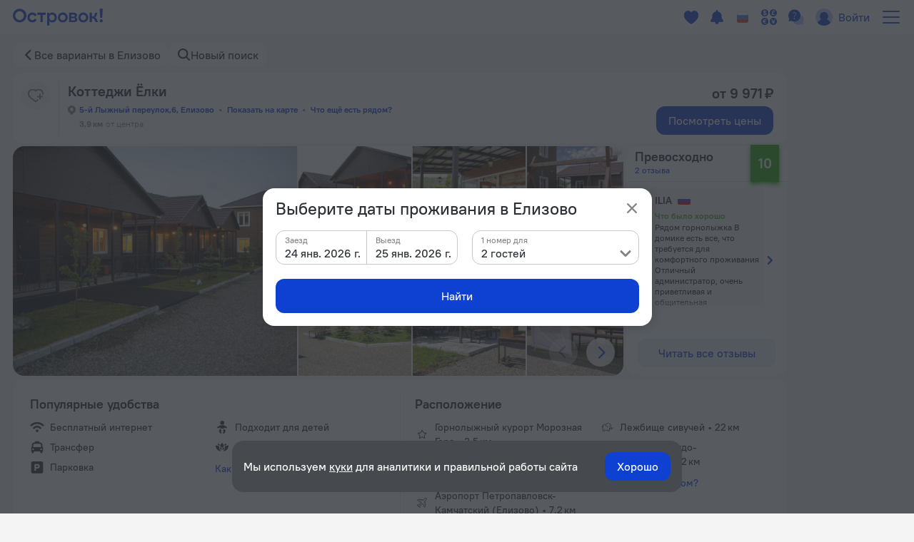

--- FILE ---
content_type: text/html; charset=utf-8
request_url: https://ostrovok.ru/hotel/russia/elizovo/mid10451248/elki_5/
body_size: 64713
content:
<!DOCTYPE html><html lang="ru" dir="ltr"><head><meta charSet="utf-8"/><script>(function s(e,t){var r=window,n=r.document,a="sledota";r[a]=r[a]||{e:t,s:a+"-snippet/0.1.0",q:[],push:function(){const e={ts:Date.now(),page:{url:n.location.href,referrer:n.referrer,title:n.title},params:Array.prototype.slice.call(arguments)};this.q.push(e)}};var s={environment:t};r[a].push("init",s);var i=n.createElement("script");i.async=!0,i.src=e,n.getElementsByTagName("head")[0].appendChild(i)})("//f.worldota.net/sledota/b2c.js", "production")</script><meta name="viewport" content="width=device-width, initial-scale=1"/><link rel="canonical" href="https://ostrovok.ru/hotel/russia/elizovo/mid10451248/elki_5/"/><meta property="og:site_name" content="Ostrovok.ru"/><meta property="og:type" content="website"/><meta property="og:url" content="https://ostrovok.ru/hotel/russia/elizovo/mid10451248/elki_5/"/><meta property="og:locale" content="ru_RU"/><meta property="og:title" content="Коттеджи Ёлки в Елизово 2 отзыва об отеле, цены и фото номеров - забронировать гостиницу Коттеджи Ёлки онлайн"/><meta property="og:description" content="Бронирование Коттеджи Ёлки в Елизово - забронировать отель Коттеджи Ёлки, цены и фото номеров, рейтинг 10 на основе 2 отзывов об отеле. Коттеджи Ёлки, 5-й Лыжный переулок,6, Елизово."/><meta property="og:image" content="https://cdn.worldota.net/t/640x400/extranet/de/47/de47758e015ed7a3bc478178fc14c1a46028e999.JPEG"/><meta property="og:email" content="hi@ostrovok.ru"/><meta property="og:phone_number" content="+7 499 215-65-25"/><meta property="fb:admins" content="timfourseven"/><title>Коттеджи Ёлки в Елизово 2 отзыва об отеле, цены и фото номеров - забронировать гостиницу Коттеджи Ёлки онлайн</title><meta name="description" content="Бронирование Коттеджи Ёлки в Елизово - забронировать отель Коттеджи Ёлки, цены и фото номеров, рейтинг 10 на основе 2 отзывов об отеле. Коттеджи Ёлки, 5-й Лыжный переулок,6, Елизово."/><script type="application/ld+json">{
  "@context": "http://schema.org",
  "@type": "Hotel",
  "address": {
    "@type": "PostalAddress",
    "addressCountry": "Россия",
    "addressLocality": "Елизово",
    "addressRegion": "Елизово",
    "postalCode": "684005",
    "streetAddress": "5-й Лыжный переулок,6, Елизово"
  },
  "geo": {
    "@type": "GeoCoordinates",
    "latitude": "53.197967529296875",
    "longitude": "158.3275146484375"
  },
  "starRating": {
    "@type": "Rating",
    "ratingValue": "0"
  },
  "aggregateRating": {
    "@type": "AggregateRating",
    "bestRating": "10",
    "ratingValue": "10",
    "ratingCount": "2",
    "reviewCount": "2",
    "worstRating": "1"
  },
  "makesOffer": {
    "@type": "AggregateOffer",
    "lowPrice": "9970.73",
    "priceCurrency": "RUB"
  },
  "name": "Коттеджи Ёлки",
  "image": "https://cdn.worldota.net/t/1200x616/extranet/de/47/de47758e015ed7a3bc478178fc14c1a46028e999.JPEG",
  "photo": "https://cdn.worldota.net/t/1200x616/extranet/de/47/de47758e015ed7a3bc478178fc14c1a46028e999.JPEG"
}</script><script type="application/ld+json">
{
  "@context": "http://schema.org",
  "@type": "BreadcrumbList",
  "itemListElement": [
    {
      "@type": "ListItem",
      "position": 0,
      "item": {
        "@id": "https://ostrovok.ru/",
        "name": "Главная"
      }
    },{
      "@type": "ListItem",
      "position": 1,
      "item": {
        "@id": "https://ostrovok.ru/hotel/russia/",
        "name": "Россия"
      }
    },{
      "@type": "ListItem",
      "position": 2,
      "item": {
        "@id": "https://ostrovok.ru/hotel/russia/elizovo/",
        "name": "Елизово"
      }
    },{
      "@type": "ListItem",
      "position": 3,
      "item": {
        "@id": "https://ostrovok.ru/hotel/russia/elizovo/mid10451248/elki_5/",
        "name": "Коттеджи Ёлки"
      }
    }
  ]
}
</script><meta name="next-head-count" content="18"/><meta name="google-site-verification" content="_vSBLlSib4KLU40kq9MdsOi_XbzsoBVKl26-_9d_w5s"/><link rel="icon" href="https://f.worldota.net/ostrota/theme/ostrovok_v2/favicon-20240322165030.png" type="image/x-icon"/><link data-next-font="" rel="preconnect" href="/" crossorigin="anonymous"/><link rel="preload" href="https://f.fastrovok.net/hotel-frontend/branch/b982242-ru/_next/static/css/b7708f444fe983e2.css" as="style"/><link rel="stylesheet" href="https://f.fastrovok.net/hotel-frontend/branch/b982242-ru/_next/static/css/b7708f444fe983e2.css" data-n-g=""/><link rel="preload" href="https://f.fastrovok.net/hotel-frontend/branch/b982242-ru/_next/static/css/5e13f7e966e24269.css" as="style"/><link rel="stylesheet" href="https://f.fastrovok.net/hotel-frontend/branch/b982242-ru/_next/static/css/5e13f7e966e24269.css" data-n-p=""/><link rel="preload" href="https://f.fastrovok.net/hotel-frontend/branch/b982242-ru/_next/static/css/95093c3a3b454507.css" as="style"/><link rel="stylesheet" href="https://f.fastrovok.net/hotel-frontend/branch/b982242-ru/_next/static/css/95093c3a3b454507.css" data-n-p=""/><link rel="preload" href="https://f.fastrovok.net/hotel-frontend/branch/b982242-ru/_next/static/css/872595de5ffd8a9f.css" as="style"/><link rel="stylesheet" href="https://f.fastrovok.net/hotel-frontend/branch/b982242-ru/_next/static/css/872595de5ffd8a9f.css" data-n-p=""/><noscript data-n-css=""></noscript><script defer="" nomodule="" src="https://f.fastrovok.net/hotel-frontend/branch/b982242-ru/_next/static/chunks/polyfills-78c92fac7aa8fdd8.js"></script><script src="https://f.fastrovok.net/hotel-frontend/branch/b982242-ru/_next/static/chunks/webpack-8cfce184db7309f2.js" defer=""></script><script src="https://f.fastrovok.net/hotel-frontend/branch/b982242-ru/_next/static/chunks/framework-bff6880dfff4518d.js" defer=""></script><script src="https://f.fastrovok.net/hotel-frontend/branch/b982242-ru/_next/static/chunks/main-a28224a9addb9ddd.js" defer=""></script><script src="https://f.fastrovok.net/hotel-frontend/branch/b982242-ru/_next/static/chunks/pages/_app-486d228674fedf11.js" defer=""></script><script src="https://f.fastrovok.net/hotel-frontend/branch/b982242-ru/_next/static/chunks/1664-235ba81ec6c2c7d0.js" defer=""></script><script src="https://f.fastrovok.net/hotel-frontend/branch/b982242-ru/_next/static/chunks/8430-3ab5d5e0312b4b61.js" defer=""></script><script src="https://f.fastrovok.net/hotel-frontend/branch/b982242-ru/_next/static/chunks/6855-d94d7f54e2cf2c69.js" defer=""></script><script src="https://f.fastrovok.net/hotel-frontend/branch/b982242-ru/_next/static/chunks/3988-b0037348b296c49c.js" defer=""></script><script src="https://f.fastrovok.net/hotel-frontend/branch/b982242-ru/_next/static/chunks/6284-6fd30c2677b1f152.js" defer=""></script><script src="https://f.fastrovok.net/hotel-frontend/branch/b982242-ru/_next/static/chunks/7365-156a46c4051d2db8.js" defer=""></script><script src="https://f.fastrovok.net/hotel-frontend/branch/b982242-ru/_next/static/chunks/9256-caeddf83043f651c.js" defer=""></script><script src="https://f.fastrovok.net/hotel-frontend/branch/b982242-ru/_next/static/chunks/pages/%5Bcountry%5D/%5Bregion%5D/%5Blevel3%5D/%5Bid%5D-8029881cdbaf4c51.js" defer=""></script><script src="https://f.fastrovok.net/hotel-frontend/branch/b982242-ru/_next/static/hWPhkpBw-oR2pEg9PMz8T/_buildManifest.js" defer=""></script><script src="https://f.fastrovok.net/hotel-frontend/branch/b982242-ru/_next/static/hWPhkpBw-oR2pEg9PMz8T/_ssgManifest.js" defer=""></script><style id="__jsx-1909694595">body{  --palette-black: #2d3137;
  --palette-dark: #868686;
  --palette-gray: #c8c8c8;
  --palette-light: #e5e5e5;
  --palette-ulight: #f4f4f4;
  --palette-white: #ffffff;
  --palette-disabled: #afafaf;
  --palette-main: #0E41D2;
  --palette-sec: #E3EBFD;
  --border: #e5e5e5;
  --disabled-overlay: rgba(246, 246, 246, 0.8);
  --disabled-filter: grayscale(0.5) opacity(0.4);
  --header-bg: #ffffff;
  --header-bg-secondary: #f4f4f4;
  --header-logo-main-max-height: 40px;
  --header-logo-partner-max-height: 40px;
  --header-main: #0E41D2;
  --header-secondary: rgb(180, 203, 249);
  --header-typo: rgb(25, 72, 196);
  --header-menu-typo: #868686;
  --header-menu-typo-secondary: #868686;
  --header-active: #2d3137;
  --header-height: 48px;
  --header-height-secondary: 48px;
  --colored-primary-bg: #0E41D2;
  --colored-primary-typo: #ffffff;
  --colored-primary-hover-bg: rgb(6, 54, 200);
  --colored-primary-active-bg: rgb(0, 23, 176);
  --colored-secondary-bg: #E3EBFD;
  --colored-secondary-typo: rgb(14, 65, 210);
  --colored-secondary-hover-bg: rgb(224, 232, 250);
  --colored-secondary-active-bg: rgb(220, 228, 246);
  --button-primary-bg: #0E41D2;
  --button-primary-typo: #ffffff;
  --button-primary-hover-bg: rgb(6, 54, 200);
  --button-primary-active-bg: rgb(0, 23, 176);
  --button-secondary-bg: #E3EBFD;
  --button-secondary-typo: rgb(14, 65, 210);
  --button-secondary-hover-bg: rgb(224, 232, 250);
  --button-secondary-active-bg: rgb(220, 228, 246);
  --button-danger-bg: rgb(206, 33, 33);
  --button-danger-typo: #ffffff;
  --button-danger-hover-bg: rgb(189, 53, 44);
  --button-danger-active-bg: rgb(165, 32, 24);
  --button-outline-border: #0E41D2;
  --button-outline-typo: #0E41D2;
  --button-outline-hover-border: rgb(6, 54, 200);
  --button-outline-active-border: rgb(0, 23, 176);
  --multibutton-border: #e5e5e5;
  --multibutton-on-bg: #ffffff;
  --multibutton-on-typo: #0E41D2;
  --multibutton-off-bg: #f4f4f4;
  --multibutton-off-typo: #868686;
  --field-bg: #ffffff;
  --field-typo: #2d3137;
  --field-placeholder: #afafaf;
  --field-label: #2d3137;
  --field-border: #e5e5e5;
  --field-hover-border: rgb(6, 54, 200);
  --field-active-border: rgb(0, 23, 176);
  --dropdown-selected-bg: rgba(14, 65, 210, 0.09999999999999998);
  --selected-bg: rgba(14, 65, 210, 0.09999999999999998);
  --box-border: #e5e5e5;
  --box-bg: #ffffff;
  --box-hover-border: rgb(6, 54, 200);
  --box-active-bg: rgba(14, 65, 210, 0.4);
  --box-on-bg: #0E41D2;
  --box-on-typo: #ffffff;
  --box-on-hover-bg: rgb(6, 54, 200);
  --calendar-holiday-color-edge: #ffddbb;
  --calendar-holiday-color: #be0000;
  --link: #0E41D2;
  --link-hover: rgb(0, 23, 176);
  --link-active: rgb(0, 0, 158);
  --link-alt: rgb(146, 188, 255);
  --link-alt-hover: rgb(188, 221, 255);
  --link-alt-active: rgb(215, 237, 255);
  --text: #2d3137;
  --text-secondary: #868686;
  --text-alt: #ffffff;
  --block-bg: #ffffff;
  --block-bg-secondary: #f4f4f4;
  --block-bg-alt: #2d3137;
  --shadow: rgba(45, 49, 55, 0.3);
  --alert: #ce2121;
  --alert-bg: rgb(252, 234, 234);
  --alert-alt: rgb(234, 165, 165);
  --alert-outline: rgba(206, 33, 33, 0.4);
  --success: #53af24;
  --success-bg: rgb(220, 239, 211);
  --success-alt: rgb(186, 223, 168);
  --warning: #e77c00;
  --warning-bg: rgb(246, 228, 206);
  --warning-alt: rgb(255, 173, 78);
  --highlight-bg: #fff8e6;
  --focus-outline: rgba(14, 65, 210, 0.4);
  --logo-bg: transparent;
  --brand-typo-like: #0E41D2;
  --fidelity-dreams: #ff6464;
  --fidelity-guru-points-main: #fb3e7f;
  --fidelity-guru-points-secondary: #ff872c;
  --fidelity-guru-points-bg: #fff5f9;
  --fidelity-ratehawk-points: #4086e4;
  --fidelity-roundtrip-points: #cf11ff;
  --fidelity-segment-black: rgb(70,74,80);
  --fidelity-segment-gold: rgb(255,201,55);
  --fidelity-segment-platinum: rgb(214,205,192);
  --fidelity-segment-silver: rgb(179,198,216);
  --fidelity-zen-points: #5c77cc;
  --social-facebook-color: #1382ff;
  --social-telegram-color: #23a2e3;
  --social-viber-color: #675bac;
  --social-apple-color: #2d3137;
  --z-index-start: 1;
  --z-index-tip: 2;
  --z-index-popup: 12;
  --z-index-popup-important: 22;
  --z-index-cookie-banner: 32;
  --p-primary: #0E41D2;
  --p-primary-hover: rgb(6, 54, 200);
  --p-primary-active: rgb(0, 23, 176);
  --p-brand: #0E41D2;
  --p-brand-hover: rgb(6, 54, 200);
  --p-brand-active: rgb(0, 23, 176);
  --p-secondary: rgb(237, 242, 252);
  --p-secondary-hover: rgb(234, 239, 249);
  --p-secondary-active: rgb(230, 235, 245);
  --p-focus: rgba(14, 65, 210, 0.4);
  --p-highlight: rgba(14, 65, 210, 0.19999999999999996);
  --p-disabled-cover: rgba(246, 246, 246, 0.8);
  --p-disabled-inv-cover: rgba(0, 0, 0, 0.6);
  --p-link: #0E41D2;
  --p-link-hover: rgb(42, 99, 245);
  --p-link-inv: rgb(146, 188, 255);
  --p-link-inv-hover: rgb(188, 221, 255);
  --p-neutral-100-04: rgba(0,0,0,0.04);
  --p-neutral-100-46: rgba(0,0,0,0.46);
  --p-neutral-100-90: rgba(0,0,0,0.90);
  --p-neutral-80: #2D3137;
  --p-neutral-50: #868686;
  --p-neutral-20: #C8C8C8;
  --p-neutral-10: #E5E5E5;
  --p-neutral-05: #F4F4F4;
  --p-neutral-03: #F8F8F8;
  --p-neutral-0: #FFFFFF;
  --p-neutral-0-12: rgba(0,0,0,0.12);
  --p-neutral-0-90: rgba(0,0,0,0.90);
  --p-alert: #CE2121;
  --p-alert-hover: #BA0505;
  --p-alert-bg: #FAE9E9;
  --p-warning: #E77D00;
  --p-warning-bg: #FAE5CC;
  --p-success: #53AF24;
  --p-success-bg: #DDEFD3;
  --t-radius-2xs: 4px;
  --t-radius-xs: 6px;
  --t-radius-sm: 8px;
  --t-radius-md: 12px;
  --t-radius-lg: 20px;
  --t-compsize-2xs: 32px;
  --t-compsize-xs: 36px;
  --t-compsize-sm: 40px;
  --t-compsize-md: 48px;
  --t-compsize-lg: 56px;
  --t-compsize-xl: 60px;
  --t-spacing-2xs: 2px;
  --t-spacing-xs: 4px;
  --t-spacing-sm: 8px;
  --t-spacing-md: 12px;
  --t-spacing-lg: 16px;
  --t-spacing-xl: 20px;
  --t-spacing-2xl: 24px;
  --t-fontsize-xs: 12px;
  --t-fontsize-sm: 14px;
  --t-fontsize-md: 16px;
  --t-fontsize-lg: 20px;
  --t-iconsize-xs: 14px;
  --t-iconsize-sm: 14px;
  --t-iconsize-md: 16px;
  --t-iconsize-lg: 20px;
  --t-button-primary-bg: #0E41D2;
  --t-button-primary-hover-bg: rgb(6, 54, 200);
  --t-button-primary-active-bg: rgb(0, 23, 176);
  --t-button-primary-label: #FFFFFF;
  --t-button-secondary-bg: rgb(237, 242, 252);
  --t-button-secondary-hover-bg: rgb(234, 239, 249);
  --t-button-secondary-active-bg: rgb(230, 235, 245);
  --t-button-secondary-label: #0E41D2;
  --t-button-ghost-label: #0E41D2;
  --t-button-ghost-label-hover: rgb(42, 99, 245);
  --t-button-alert-bg: #CE2121;
  --t-button-alert-hover-bg: #BA0505;
  --t-button-alert-active-bg: #CE2121;
  --t-button-alert-label: #FFFFFF;
  --t-button-disabled-cover: rgba(246, 246, 246, 0.8);
  --t-button-focus: rgba(14, 65, 210, 0.4);
  --t-button-radius: 12px;
  --t-button-inv-primary-bg: #FFFFFF;
  --t-button-inv-primary-hover-bg: rgb(237, 242, 252);
  --t-button-inv-primary-active-bg: rgb(237, 242, 252);
  --t-button-inv-primary-label: #0E41D2;
  --t-button-inv-secondary-bg: rgb(237, 242, 252);
  --t-button-inv-secondary-hover-bg: rgb(234, 239, 249);
  --t-button-inv-secondary-active-bg: rgb(230, 235, 245);
  --t-button-inv-secondary-label: #0E41D2;
  --t-button-inv-ghost-label: rgb(146, 188, 255);
  --t-button-inv-ghost-label-hover: rgb(188, 221, 255);
  --t-textinput-filled-bg: #F4F4F4;
  --t-textinput-filled-bg-hover: #F8F8F8;
  --t-textinput-filled-stroke: #F4F4F4;
  --t-textinput-filled-stroke-hover: #E5E5E5;
  --t-textinput-outline-bg: #FFFFFF;
  --t-textinput-outline-stroke: #C8C8C8;
  --t-textinput-outline-stroke-hover: #868686;
  --t-textinput-focus: rgba(14, 65, 210, 0.4);
  --t-textinput-title: #868686;
  --t-textinput-value: #2D3137;
  --t-textinput-value-placeholder: #868686;
  --t-textinput-value-autofill: #C8C8C8;
  --t-textinput-disabled-cover: rgba(246, 246, 246, 0.8);
  --t-textinput-stroke-alert: #CE2121;
  --t-textinput-toggle-typo: #2D3137;
  --t-textinput-toggle-filled-bg: #E5E5E5;
  --t-textinput-toggle-outline-bg: #E5E5E5;
  --t-textinput-toggle-thumb-bg: #FFFFFF;
  --t-textinput-filled-select-bg: #FFFFFF;
  --t-textinput-outline-select-bg: #F4F4F4;
  --t-textinput-outline-select-bg-hover: #FFFFFF;
  --t-textinput-radius: 12px;
  --t-textinput-toggle-radius: 8px;
  --t-textinput-thumb-radius: 6px;
  --t-textinput-textfield-select-radius: 8px;
  --t-textarea-filled-bg: #F4F4F4;
  --t-textarea-filled-bg-hover: #F8F8F8;
  --t-textarea-filled-stroke: #F4F4F4;
  --t-textarea-filled-stroke-hover: #E5E5E5;
  --t-textarea-outline-bg: #FFFFFF;
  --t-textarea-outline-stroke: #C8C8C8;
  --t-textarea-outline-stroke-hover: #868686;
  --t-textarea-focus: rgba(14, 65, 210, 0.4);
  --t-textarea-title: #868686;
  --t-textarea-value: #2D3137;
  --t-textarea-value-placeholder: #868686;
  --t-textarea-value-autofill: #C8C8C8;
  --t-textarea-disabled-cover: rgba(246, 246, 246, 0.8);
  --t-textarea-stroke-alert: #CE2121;
  --t-textarea-toggle-typo: #2D3137;
  --t-textarea-toggle-filled-bg: #E5E5E5;
  --t-textarea-toggle-outline-bg: #E5E5E5;
  --t-textarea-toggle-thumb-bg: #FFFFFF;
  --t-textarea-filled-select-bg: #FFFFFF;
  --t-textarea-outline-select-bg: #F4F4F4;
  --t-textarea-outline-select-bg-hover: #FFFFFF;
  --t-textarea-radius: 12px;
  --t-textarea-toggle-radius: 8px;
  --t-textarea-thumb-radius: 6px;
  --t-textarea-select-radius: 8px;
  --brand-logo: https://f.worldota.net/ostrota/theme/ostrovok_v2/logo-20240322100815.svg;
  --brand-logo-partner: ;
;}</style></head><body><div id="__next"><div class="DefaultLayout_layout__dgBJF"><div class="DefaultLayout_top__9vBSh"><div class="DefaultLayout_header__qI7jP"><div data-attr-is-logged="false" class="styles_root__apqG0" id="header-dengage-container"></div><div><div class="HeaderB2C_main__nv7JA" data-testid="header"><a class="Logo_logo__epKCW Logo_logo_position_first__QUWVr Logo_logo_type_main__Qa5zH external" href="/" data-testid="header-logo-link"><img alt="" src="https://f.worldota.net/ostrota/theme/ostrovok_v2/logo-20240322100815.svg"/></a></div><div class="HeaderB2C_extra__Tf8s_"></div></div></div></div><div class="HotelPage_hotel___A7zr"><div class="HotelBreadcrumbs_root__gHdnC"><a class="Link_link___BpEA HotelBreadcrumbs_item__b7tyf HotelBreadcrumbs_item_arrow__UEKZj" href="/hotel/russia/elizovo/">Все варианты в Елизово</a><button class="HotelBreadcrumbs_item__b7tyf HotelBreadcrumbs_item_search__HRH2S" type="button" data-testid="breadcrumbs_search">Новый поиск</button></div></div><div class="HotelPage_hotelWrapper__HAy27"><div class="HotelPage_content__d10uL"><div><div class="HotelHeader_header__SV_rn"><div class="HotelHeader_icons__3_3OX"><div class="HotelHeader_favorite__v9K9M" role="button" tabindex="0" aria-label="favorite-button"></div></div><div class="HotelHeader_content__2ygh_"><div class="HotelHeader_nameWrapper__SHPme"><h1 class="HotelHeader_name__jnPyx">Коттеджи Ёлки</h1></div><div class="HotelHeader_addressContainer__n3zHW"><button class="Link_link___BpEA HotelHeader_address__AiWd2" data-testid="hotel-header-address-link" type="button">5-й Лыжный переулок,6, Елизово</button><button class="Link_link___BpEA HotelHeader_address__AiWd2" data-testid="hotel-header-address-map-link" type="button">Показать на карте</button></div><div class="HotelHeader_distances__TiDcy"><div class="HotelHeader_distance__fctyE"><span class="HotelHeader_distanceValue__Qv4VE">3,9 км</span><span>от центра</span></div></div></div><div class="HotelHeader_price___42_L"><p class="HotelHeader_priceTitle__zGlTb">от 9 971 ₽</p><button class="Button_button__ozIOl Button_button_size_s__D1713 HotelHeader_priceButton__MiNJL" tabindex="0" data-testid="roomspage-view-price"><div class="Button_content__1ypi3">Посмотреть цены</div></button></div></div><div class="HotelHeader_galleryWrapper__FSWWn"><div class="HotelHeaderGallery_wrapper__8Ee7b"><div class="ScrollGallery_scrollGallery__e8own"><ul class="ScrollGallery_slides__Yv39X"><li class="ScrollGallery_slide__My3l7" role="button" tabindex="0"><picture><source srcSet="https://cdn.worldota.net/t/640x400/extranet/de/47/de47758e015ed7a3bc478178fc14c1a46028e999.JPEG" type="image/jpeg"/><img src="https://cdn.worldota.net/t/640x400/extranet/de/47/de47758e015ed7a3bc478178fc14c1a46028e999.JPEG" alt="Коттеджи Ёлки" loading="eager"/></picture></li><li class="ScrollGallery_slide__My3l7" role="button" tabindex="0"><picture><source srcSet="https://cdn.worldota.net/t/640x400/extranet/a7/61/a7611bbbe59736cceeff52af5e2aa0547d9be0e5.JPEG" type="image/jpeg"/><img src="https://cdn.worldota.net/t/640x400/extranet/a7/61/a7611bbbe59736cceeff52af5e2aa0547d9be0e5.JPEG" alt="Коттеджи Ёлки" loading="eager"/></picture></li><li class="ScrollGallery_slide__My3l7" role="button" tabindex="0"><picture><source srcSet="https://cdn.worldota.net/t/640x400/extranet/a8/06/a8064c4a18123d5996dd6ac318fc880cc5dca04d.JPEG" type="image/jpeg"/><img src="https://cdn.worldota.net/t/640x400/extranet/a8/06/a8064c4a18123d5996dd6ac318fc880cc5dca04d.JPEG" alt="Коттеджи Ёлки" loading="eager"/></picture></li><li class="ScrollGallery_slide__My3l7" role="button" tabindex="0"><picture><source srcSet="https://cdn.worldota.net/t/640x400/extranet/4f/f8/4ff84a13afa7cc28055f4b88f92e5796a51ff4cc.JPEG" type="image/jpeg"/><img src="https://cdn.worldota.net/t/640x400/extranet/4f/f8/4ff84a13afa7cc28055f4b88f92e5796a51ff4cc.JPEG" alt="Коттеджи Ёлки" loading="eager"/></picture></li><li class="ScrollGallery_slide__My3l7" role="button" tabindex="0"><picture><source srcSet="https://cdn.worldota.net/t/640x400/extranet/bb/f2/bbf24babe1d1b9f089f12ad757783079d00cc1e1.JPEG" type="image/jpeg"/><img src="https://cdn.worldota.net/t/640x400/extranet/bb/f2/bbf24babe1d1b9f089f12ad757783079d00cc1e1.JPEG" alt="Коттеджи Ёлки" loading="eager"/></picture></li><li class="ScrollGallery_slide__My3l7" role="button" tabindex="0"><picture><source srcSet="https://cdn.worldota.net/t/640x400/extranet/88/d3/88d35ee2be84a2215d27bccefcdc1a08df2e555b.JPEG" type="image/jpeg"/><img src="https://cdn.worldota.net/t/640x400/extranet/88/d3/88d35ee2be84a2215d27bccefcdc1a08df2e555b.JPEG" alt="Коттеджи Ёлки" loading="eager"/></picture></li><li class="ScrollGallery_slide__My3l7" role="button" tabindex="0"><picture><source srcSet="https://cdn.worldota.net/t/640x400/extranet/df/2a/df2ab31240499b6150d03d49b1a22531291a51bf.JPEG" type="image/jpeg"/><img src="https://cdn.worldota.net/t/640x400/extranet/df/2a/df2ab31240499b6150d03d49b1a22531291a51bf.JPEG" alt="Коттеджи Ёлки" loading="eager"/></picture></li><li class="ScrollGallery_slide__My3l7" role="button" tabindex="0"><picture><source srcSet="https://cdn.worldota.net/t/640x400/extranet/68/30/683081a978f54ebe6626794d73f7e1de0b0567d0.JPEG" type="image/jpeg"/><img src="https://cdn.worldota.net/t/640x400/extranet/68/30/683081a978f54ebe6626794d73f7e1de0b0567d0.JPEG" alt="Коттеджи Ёлки" loading="eager"/></picture></li><li class="ScrollGallery_slide__My3l7" role="button" tabindex="0"><picture><source srcSet="https://cdn.worldota.net/t/640x400/extranet/68/71/68716e5d34ed4323a2b8b98ef407fe346f76b591.JPEG" type="image/jpeg"/><img src="https://cdn.worldota.net/t/640x400/extranet/68/71/68716e5d34ed4323a2b8b98ef407fe346f76b591.JPEG" alt="Коттеджи Ёлки" loading="eager"/></picture></li><li class="ScrollGallery_slide__My3l7" role="button" tabindex="0"><picture><source srcSet="https://cdn.worldota.net/t/640x400/extranet/cb/75/cb75ad57063d6314280c52b1f610b7a09a00e9b1.JPEG" type="image/jpeg"/><img src="https://cdn.worldota.net/t/640x400/extranet/cb/75/cb75ad57063d6314280c52b1f610b7a09a00e9b1.JPEG" alt="Коттеджи Ёлки" loading="eager"/></picture></li><li class="ScrollGallery_slide__My3l7" role="button" tabindex="0"><picture><source srcSet="https://cdn.worldota.net/t/640x400/extranet/63/9f/639fea274062a25e41a162fb67a97aa64cf83d66.JPEG" type="image/jpeg"/><img src="https://cdn.worldota.net/t/640x400/extranet/63/9f/639fea274062a25e41a162fb67a97aa64cf83d66.JPEG" alt="Коттеджи Ёлки" loading="eager"/></picture></li><li class="ScrollGallery_slide__My3l7" role="button" tabindex="0"><picture><source srcSet="https://cdn.worldota.net/t/640x400/extranet/72/d7/72d7b703b514bae31ec30391dbbcfb307b454c24.JPEG" type="image/jpeg"/><img src="https://cdn.worldota.net/t/640x400/extranet/72/d7/72d7b703b514bae31ec30391dbbcfb307b454c24.JPEG" alt="Коттеджи Ёлки" loading="eager"/></picture></li><li class="ScrollGallery_slide__My3l7" role="button" tabindex="0"><picture><source srcSet="https://cdn.worldota.net/t/640x400/extranet/37/79/37792c4d0632715ab89ce4c5cf81a0cf539d71fe.JPEG" type="image/jpeg"/><img src="https://cdn.worldota.net/t/640x400/extranet/37/79/37792c4d0632715ab89ce4c5cf81a0cf539d71fe.JPEG" alt="Коттеджи Ёлки" loading="eager"/></picture></li><li class="ScrollGallery_slide__My3l7" role="button" tabindex="0"><picture><source srcSet="https://cdn.worldota.net/t/640x400/extranet/e5/0b/e50b1facaa14d6b2a73c2cb9c99b92f36f3143e1.JPEG" type="image/jpeg"/><img src="https://cdn.worldota.net/t/640x400/extranet/e5/0b/e50b1facaa14d6b2a73c2cb9c99b92f36f3143e1.JPEG" alt="Коттеджи Ёлки" loading="eager"/></picture></li><li class="ScrollGallery_slide__My3l7" role="button" tabindex="0"><picture><source srcSet="https://cdn.worldota.net/t/640x400/extranet/a6/8f/a68fc63f4205b1163f68cc3230ab8e21041dad6f.JPEG" type="image/jpeg"/><img src="https://cdn.worldota.net/t/640x400/extranet/a6/8f/a68fc63f4205b1163f68cc3230ab8e21041dad6f.JPEG" alt="Коттеджи Ёлки" loading="eager"/></picture></li><li class="ScrollGallery_slide__My3l7" role="button" tabindex="0"><picture><source srcSet="https://cdn.worldota.net/t/640x400/extranet/a2/87/a287f151bb61632b545ade5fc5d311e2f83a603b.JPEG" type="image/jpeg"/><img src="https://cdn.worldota.net/t/640x400/extranet/a2/87/a287f151bb61632b545ade5fc5d311e2f83a603b.JPEG" alt="Коттеджи Ёлки" loading="eager"/></picture></li><li class="ScrollGallery_slide__My3l7" role="button" tabindex="0"><picture><source srcSet="https://cdn.worldota.net/t/640x400/extranet/e9/d9/e9d98aab2da487a0fe6bcfa5c93c05198441a2f7.JPEG" type="image/jpeg"/><img src="https://cdn.worldota.net/t/640x400/extranet/e9/d9/e9d98aab2da487a0fe6bcfa5c93c05198441a2f7.JPEG" alt="Коттеджи Ёлки" loading="eager"/></picture></li><li class="ScrollGallery_slide__My3l7" role="button" tabindex="0"><picture><source srcSet="https://cdn.worldota.net/t/640x400/extranet/39/08/3908a0cf654fb14f6558aa3b5fc0e18b51f67a99.JPEG" type="image/jpeg"/><img src="https://cdn.worldota.net/t/640x400/extranet/39/08/3908a0cf654fb14f6558aa3b5fc0e18b51f67a99.JPEG" alt="Коттеджи Ёлки" loading="eager"/></picture></li><li class="ScrollGallery_slide__My3l7" role="button" tabindex="0"><picture><source srcSet="https://cdn.worldota.net/t/640x400/extranet/40/93/4093c5e64901248552d5eba8520e63e33ae1b48c.JPEG" type="image/jpeg"/><img src="https://cdn.worldota.net/t/640x400/extranet/40/93/4093c5e64901248552d5eba8520e63e33ae1b48c.JPEG" alt="Коттеджи Ёлки" loading="eager"/></picture></li><li class="ScrollGallery_slide__My3l7" role="button" tabindex="0"><picture><source srcSet="https://cdn.worldota.net/t/640x400/extranet/08/d4/08d4d7d36467283a0ee2a5de8069f40b6e0184bf.JPEG" type="image/jpeg"/><img src="https://cdn.worldota.net/t/640x400/extranet/08/d4/08d4d7d36467283a0ee2a5de8069f40b6e0184bf.JPEG" alt="Коттеджи Ёлки" loading="eager"/></picture></li><li class="ScrollGallery_slide__My3l7" role="button" tabindex="0"><picture><source srcSet="https://cdn.worldota.net/t/640x400/extranet/37/28/3728875fd3493b272bbf35c33c097def0ccd6513.JPEG" type="image/jpeg"/><img src="https://cdn.worldota.net/t/640x400/extranet/37/28/3728875fd3493b272bbf35c33c097def0ccd6513.JPEG" alt="Коттеджи Ёлки" loading="eager"/></picture></li><li class="ScrollGallery_slide__My3l7" role="button" tabindex="0"><picture><source srcSet="https://cdn.worldota.net/t/640x400/extranet/88/a9/88a90e7f679472f0ea6037006d42deed849b8d00.JPEG" type="image/jpeg"/><img src="https://cdn.worldota.net/t/640x400/extranet/88/a9/88a90e7f679472f0ea6037006d42deed849b8d00.JPEG" alt="Коттеджи Ёлки" loading="eager"/></picture></li><li class="ScrollGallery_slide__My3l7" role="button" tabindex="0"><picture><source srcSet="https://cdn.worldota.net/t/640x400/extranet/95/c7/95c715a94393cd24dbdb22bc2429bfd5c03ffd65.JPEG" type="image/jpeg"/><img src="https://cdn.worldota.net/t/640x400/extranet/95/c7/95c715a94393cd24dbdb22bc2429bfd5c03ffd65.JPEG" alt="Коттеджи Ёлки" loading="eager"/></picture></li><li class="ScrollGallery_slide__My3l7" role="button" tabindex="0"><picture><source srcSet="https://cdn.worldota.net/t/640x400/extranet/5d/df/5ddfe1224d13869c93a04d00ec9a72ef11ec4acc.JPEG" type="image/jpeg"/><img src="https://cdn.worldota.net/t/640x400/extranet/5d/df/5ddfe1224d13869c93a04d00ec9a72ef11ec4acc.JPEG" alt="Коттеджи Ёлки" loading="eager"/></picture></li><li class="ScrollGallery_slide__My3l7" role="button" tabindex="0"><picture><source srcSet="https://cdn.worldota.net/t/640x400/extranet/8b/8b/8b8b438cdf79a4d7e5ee05f86aacc0af7584c13f.JPEG" type="image/jpeg"/><img src="https://cdn.worldota.net/t/640x400/extranet/8b/8b/8b8b438cdf79a4d7e5ee05f86aacc0af7584c13f.JPEG" alt="Коттеджи Ёлки" loading="eager"/></picture></li><li class="ScrollGallery_slide__My3l7" role="button" tabindex="0"><picture><source srcSet="https://cdn.worldota.net/t/640x400/extranet/99/cf/99cf89cf43f9b11edbee2be18480c300f6bb1026.JPEG" type="image/jpeg"/><img src="https://cdn.worldota.net/t/640x400/extranet/99/cf/99cf89cf43f9b11edbee2be18480c300f6bb1026.JPEG" alt="Коттеджи Ёлки" loading="eager"/></picture></li><li class="ScrollGallery_slide__My3l7" role="button" tabindex="0"><picture><source srcSet="https://cdn.worldota.net/t/640x400/extranet/11/f2/11f2ee098ca2e8607a1707a6c54de68eb36ae5ee.JPEG" type="image/jpeg"/><img src="https://cdn.worldota.net/t/640x400/extranet/11/f2/11f2ee098ca2e8607a1707a6c54de68eb36ae5ee.JPEG" alt="Коттеджи Ёлки" loading="eager"/></picture></li><li class="ScrollGallery_slide__My3l7" role="button" tabindex="0"><picture><source srcSet="https://cdn.worldota.net/t/640x400/extranet/35/01/35019c1f991757f3e1ab71c70ebd1ba167c1e513.JPEG" type="image/jpeg"/><img src="https://cdn.worldota.net/t/640x400/extranet/35/01/35019c1f991757f3e1ab71c70ebd1ba167c1e513.JPEG" alt="Коттеджи Ёлки" loading="eager"/></picture></li><li class="ScrollGallery_slide__My3l7" role="button" tabindex="0"><picture><source srcSet="https://cdn.worldota.net/t/640x400/extranet/6b/4b/6b4b36c599f58b8bbf600c001aa99fbbac44a0f3.JPEG" type="image/jpeg"/><img src="https://cdn.worldota.net/t/640x400/extranet/6b/4b/6b4b36c599f58b8bbf600c001aa99fbbac44a0f3.JPEG" alt="Коттеджи Ёлки" loading="eager"/></picture></li><li class="ScrollGallery_slide__My3l7" role="button" tabindex="0"><picture><source srcSet="https://cdn.worldota.net/t/640x400/extranet/ab/68/ab68587858be9c78bb1a8d5e43d7afe4810b5826.JPEG" type="image/jpeg"/><img src="https://cdn.worldota.net/t/640x400/extranet/ab/68/ab68587858be9c78bb1a8d5e43d7afe4810b5826.JPEG" alt="Коттеджи Ёлки" loading="eager"/></picture></li><li class="ScrollGallery_slide__My3l7" role="button" tabindex="0"><picture><source srcSet="https://cdn.worldota.net/t/640x400/extranet/7b/74/7b74f31ed2c149b89506e5f991d0744626fb1be7.JPEG" type="image/jpeg"/><img src="https://cdn.worldota.net/t/640x400/extranet/7b/74/7b74f31ed2c149b89506e5f991d0744626fb1be7.JPEG" alt="Коттеджи Ёлки" loading="eager"/></picture></li><li class="ScrollGallery_slide__My3l7" role="button" tabindex="0"><picture><source srcSet="https://cdn.worldota.net/t/640x400/extranet/85/35/853528be10a232dc0fc90863c60699f04b1d7e47.JPEG" type="image/jpeg"/><img src="https://cdn.worldota.net/t/640x400/extranet/85/35/853528be10a232dc0fc90863c60699f04b1d7e47.JPEG" alt="Коттеджи Ёлки" loading="eager"/></picture></li><li class="ScrollGallery_slide__My3l7" role="button" tabindex="0"><picture><source srcSet="https://cdn.worldota.net/t/640x400/extranet/47/ea/47ead1a5cc21b6d64ccaa94405b6339f422d245a.JPEG" type="image/jpeg"/><img src="https://cdn.worldota.net/t/640x400/extranet/47/ea/47ead1a5cc21b6d64ccaa94405b6339f422d245a.JPEG" alt="Коттеджи Ёлки" loading="eager"/></picture></li></ul></div></div><div class="Rating_rating__yCKyg"><div class="Rating_inner__VkwQQ"><div class="Rating_header__HJt_A"><p class="Rating_totalRating__9kbrB">Превосходно</p><span class="Anchor_warning__KmWFs Rating_totalReviews__fN79L" data-testid="rating-total-reviews">2 отзыва</span><span class="Rating_totalRatingIcon__Ha8QR"><div class="TotalRating_wrapper__2lzfr TotalRating_wrapper_position_default__wj5av TotalRating_wrapper_size_m__ekQZa" style="filter:drop-shadow(0 3px 3px #25ac03)" role="button" tabindex="0"><svg class="TotalRating_icon__zlrzb" xmlns="http://www.w3.org/2000/svg" width="36" height="56" fill="#25ac03" viewBox="0 0 46 60"><path d="M3 0h40v50.79a2 2 0 01-2.2 1.99l-17.6-1.763a1.996 1.996 0 00-.4 0L5.2 52.78A2 2 0 013 50.79V0z"></path></svg><span class="TotalRating_content__k5u6S">10</span></div></span></div><div class="ReviewSnippet_reviewsWrapper__RHr0R"><button class="ReviewSnippet_arrowIconButton__I3tJH ReviewSnippet_arrowIconButton_disabled__YPP9l" tabindex="0" type="button"><svg width="16" height="16" viewBox="0 0 20 20" fill="currentColor" class="ReviewSnippet_arrowIcon__WUBvQ"><path fill-rule="nonzero" d="M10.908 14.623l6.139-6.14c.5-.499.5-1.315 0-1.815l-.172-.174a1.29 1.29 0 0 0-1.817 0L10 11.553l-5.06-5.06a1.288 1.288 0 0 0-1.814 0l-.173.175c-.5.5-.5 1.316 0 1.816l6.14 6.139a1.288 1.288 0 0 0 1.815 0"></path></svg></button><div style="overflow-x:hidden" class="ReviewSnippet_slideWrapper__BEgSh"><div style="-webkit-flex-direction:row;flex-direction:row;-webkit-transition:all 0s ease 0s;transition:all 0s ease 0s;direction:ltr;display:flex;will-change:transform" class="react-swipeable-view-container"><div style="width:100%;-webkit-flex-shrink:0;flex-shrink:0;overflow:auto" class="ReviewSnippet_slide__fVC5t" aria-hidden="false" data-swipeable="true"><div class="ReviewSnippet_review__N4QcY"><div class="ReviewSnippet_authorWrapper__irnga"><span class="ReviewSnippet_author__GAeBU ReviewSnippet_author_hasFlag__W54EF">ILIA</span><div class="ReviewSnippet_authorFlag__JLRaD"><div class="Flag_flag__uQi54 Flag_flag_ru__v_lHW"></div></div></div><p class="ReviewSnippet_reviewTitlePlus__ewZ8M">Что было хорошо</p><p class="ReviewSnippet_reviewText__Dmo1e">Рядом горнолыжка
В домике есть все, что требуется для комфортного проживания
Отличный администратор, очень приветливая и общительная</p></div></div></div></div><button class="ReviewSnippet_arrowIconButton__I3tJH" tabindex="0" type="button"><svg width="16" height="16" viewBox="0 0 20 20" fill="currentColor" class="ReviewSnippet_arrowIcon__WUBvQ ReviewSnippet_arrowIcon_transformed__Lg_CN"><path fill-rule="nonzero" d="M10.908 14.623l6.139-6.14c.5-.499.5-1.315 0-1.815l-.172-.174a1.29 1.29 0 0 0-1.817 0L10 11.553l-5.06-5.06a1.288 1.288 0 0 0-1.814 0l-.173.175c-.5.5-.5 1.316 0 1.816l6.14 6.139a1.288 1.288 0 0 0 1.815 0"></path></svg></button></div><span class="Anchor_warning__KmWFs Rating_anchorToReviews__3_GWU"><button class="Button_button__ozIOl Button_button_size_s__D1713 Button_button_view_light__O78zo Rating_button__WM03L" tabindex="0" data-testid="rating-anchor-to-reviews"><div class="Button_content__1ypi3">Читать все отзывы</div></button></span></div></div></div><div class="Perks_perks__uQcQQ"><div class="Perks_amenities__Q99tX"><h2 class="Perks_title__wPOUY">Популярные удобства</h2><ul class="Perks_list__QbtBm"><li class="Perks_amenity__0xIOT Perks_amenity_HAS_INTERNET__bOeJR">Бесплатный интернет</li><li class="Perks_amenity__0xIOT Perks_amenity_HAS_AIRPORT_TRANSFER__5_J3J">Трансфер</li><li class="Perks_amenity__0xIOT Perks_amenity_HAS_PARKING__MJQGc">Парковка</li><li class="Perks_amenity__0xIOT Perks_amenity_HAS_KIDS__PyCGQ">Подходит для детей</li><li class="Perks_amenity__0xIOT Perks_amenity_HAS_SPA__VbK_S">Спа-услуги</li><li></li></ul></div><div class="Perks_geoblock__Qdjep Perks_geoblock_withAmenities__FSJSO"><h2 class="Perks_title__wPOUY">Расположение</h2><ul class="Perks_list__QbtBm"><li class="Perks_poi__x3Yic"><span>Горнолыжный курорт Морозная Гора</span><span> • </span><span class="Perks_distance___fZoo">3,5 км</span></li><li class="Perks_poi__x3Yic"><span>Памятник «Здесь начинается Россия»</span><span> • </span><span class="Perks_distance___fZoo">6,6 км</span></li><li class="Perks_poi__x3Yic Perks_poi_AIRPORT___7HA_"><span>Аэропорт Петропавловск-Камчатский (Елизово)</span><span> • </span><span class="Perks_distance___fZoo">7,2 км</span></li><li class="Perks_poi__x3Yic Perks_poi_ZOOS_AND_AQUARIUMS__o3V9R"><span>Лежбище сивучей</span><span> • </span><span class="Perks_distance___fZoo">22 км</span></li><li class="Perks_poi__x3Yic"><span>Аквапарк &quot;Чудо-Остров&quot;</span><span> • </span><span class="Perks_distance___fZoo">24,2 км</span></li><li></li></ul></div></div></div><div data-attr-is-logged="false" class="styles_root__apqG0" id="dengage-before-dates-container"></div><div data-attr-is-logged="false" class="styles_root__apqG0" id="hotel-page-body-dangage-container"></div><div><div class="HotelSearchResultDateless_hotelSearchResultDateless__G_iqG"><h2 class="HotelSearchResultDateless_title__R8bSm">Доступные номера</h2><p class="HotelSearchResultDateless_description__VoycQ">Укажите даты поездки, и мы покажем вам актуальные цены</p><div class="DatelessMessage_datelessMessage__hhoq_"><p class="DatelessMessage_title__ObMF1">Даты не выбраны</p><p class="DatelessMessage_description__oy2zV">Если не знаете конкретные даты, выберите примерные числа, чтобы сориентироваться по цене.</p><button class="Button_button__ozIOl Button_button_size_s__D1713 DatelessMessage_button__V_1Hu" tabindex="0" data-testid="search-result-noavailability-banner-button"><div class="Button_content__1ypi3">Выбрать даты</div></button></div></div></div><div class="HotelPage_sidebarWrapper__rUKOJ"><div class="HotelPage_sidebarWrapperLeftCol__VP5Q_"><div class="GeoBlock_geoBlock__wlzuV"><div class="GeoBlock_title__DOLQ1"><h3 class="CardTitle_cardTitle__sfh2R">Расположение</h3></div><p class="GeoBlock_address__H4o9i">5-й Лыжный переулок,6, Елизово</p><div class="Pois_pois__1PO_m"><ul class="Pois_list__XOxNi"><li><div class="Pois_subtitle__HRzCw Pois_subtitle_type_TOP__8UIsR" role="button" tabindex="0">Достопримечательности<svg width="16" height="16" viewBox="0 0 20 20" fill="currentColor" class="Pois_subtitleArrow__Y6Avh Pois_subtitleArrow_opened__eqNeE"><path fill-rule="nonzero" d="M10.908 14.623l6.139-6.14c.5-.499.5-1.315 0-1.815l-.172-.174a1.29 1.29 0 0 0-1.817 0L10 11.553l-5.06-5.06a1.288 1.288 0 0 0-1.814 0l-.173.175c-.5.5-.5 1.316 0 1.816l6.14 6.139a1.288 1.288 0 0 0 1.815 0"></path></svg></div></li><li><div class="Pois_item__DVGia" role="button" tabindex="0"><span>Горнолыжный курорт Морозная Гора</span><span> • </span><span class="Pois_distance__0icg_">3,5 км</span></div></li><li><div class="Pois_item__DVGia" role="button" tabindex="0"><span>Памятник «Здесь начинается Россия»</span><span> • </span><span class="Pois_distance__0icg_">6,6 км</span></div></li><li><div class="Pois_item__DVGia Pois_item_ZOOS_AND_AQUARIUMS__4m4lC" role="button" tabindex="0"><span>Лежбище сивучей</span><span> • </span><span class="Pois_distance__0icg_">22 км</span></div></li><li><div class="Pois_item__DVGia" role="button" tabindex="0"><span>Аквапарк &quot;Чудо-Остров&quot;</span><span> • </span><span class="Pois_distance__0icg_">24,2 км</span></div></li><li><div class="Pois_item__DVGia" role="button" tabindex="0"><span>Мишенная сопка</span><span> • </span><span class="Pois_distance__0icg_">27,1 км</span></div></li><li><div class="Pois_item__DVGia" role="button" tabindex="0"><span>Корякская Сопка</span><span> • </span><span class="Pois_distance__0icg_">29 км</span></div></li><li><div class="Pois_item__DVGia" role="button" tabindex="0"><span>Авачинская Бухта</span><span> • </span><span class="Pois_distance__0icg_">30,4 км</span></div></li><li><div class="Pois_item__DVGia" role="button" tabindex="0"><span>Авачинская Сопка</span><span> • </span><span class="Pois_distance__0icg_">34,6 км</span></div></li><li><div class="Pois_item__DVGia" role="button" tabindex="0"><span>Козельский вулкан</span><span> • </span><span class="Pois_distance__0icg_">37,7 км</span></div></li><li><div class="Pois_item__DVGia" role="button" tabindex="0"><span>Скалы Три Брата</span><span> • </span><span class="Pois_distance__0icg_">41,7 км</span></div></li></ul><ul class="Pois_list__XOxNi"><li><div class="Pois_subtitle__HRzCw Pois_subtitle_type_AIRPORT__LADMz" role="button" tabindex="0">Аэропорты<svg width="16" height="16" viewBox="0 0 20 20" fill="currentColor" class="Pois_subtitleArrow__Y6Avh Pois_subtitleArrow_opened__eqNeE"><path fill-rule="nonzero" d="M10.908 14.623l6.139-6.14c.5-.499.5-1.315 0-1.815l-.172-.174a1.29 1.29 0 0 0-1.817 0L10 11.553l-5.06-5.06a1.288 1.288 0 0 0-1.814 0l-.173.175c-.5.5-.5 1.316 0 1.816l6.14 6.139a1.288 1.288 0 0 0 1.815 0"></path></svg></div></li><li><div class="Pois_item__DVGia Pois_item_AIRPORT__1AwXL" role="button" tabindex="0"><span>Аэропорт Петропавловск-Камчатский (Елизово)</span><span> • </span><span class="Pois_distance__0icg_">7,2 км</span></div></li></ul></div></div><div class="About_about__tX2aL About_about_expandable___SXVb"><div class="About_title__lY6UT"><h3 class="CardTitle_cardTitle__sfh2R">Описание  кемпинга</h3></div><div class="About_content__urNRe"><div class="About_inner__i015y"><div class="About_description__ZCWpz"><p class="About_descriptionTitle__POYEB">Расположение</p><p class="About_descriptionParagraph__xWYso">«Коттеджи Ёлки» находится в Елизово. Этот отель располагается в 4 км от центра города. Рядом с отелем можно прогуляться. Неподалёку: Горнолыжный курорт Морозная Гора, Памятник «Здесь начинается Россия» и Лежбище сивучей.</p></div><div class="About_spoileredData__9uPbR"><div class="About_description__ZCWpz"><p class="About_descriptionTitle__POYEB">В отеле</p><p class="About_descriptionParagraph__xWYso">Хотите оставаться на связи? В отеле есть бесплатный Wi-Fi. Если вы путешествуете на машине, припарковаться можно будет на бесплатной парковке. Если вы путешествуете на машине, припарковаться можно будет на парковке рядом. Среди услуг для красоты и здоровья — баня.</p><p class="About_descriptionParagraph__xWYso">Для любителей зимних видов спорта здесь предоставляются следующие услуги: катание на лыжах. Готовьтесь к весёлому и насыщенному отдыху! На территории есть площадка для пикника и площадка для барбекю. Чтобы забронировать экскурсию, обратитесь в экскурсионное бюро отеля. Сотрудники отеля по запросу организуют гостям трансфер.</p><p class="About_descriptionParagraph__xWYso">Дополнительно: гладильные услуги и прокат автомобилей. Персонал отеля говорит на русском.</p></div><div class="About_description__ZCWpz"><p class="About_descriptionTitle__POYEB">В номере</p><p class="About_descriptionParagraph__xWYso">В номере гостей ждут телевизор и халат. Перечисленные услуги есть не во всех номерах.</p></div></div></div><div class="About_spoiler__wQ98T"><div class="Spoiler_wrapper_fold__b5wQ0"><button class="Spoiler_button__Gj4Vv Spoiler_button_size_s__EU_Wv Spoiler_button_removePadding_inline__1GB6C Spoiler_button_view_link__NNnUC" tabindex="0" type="button"><svg width="16" height="16" viewBox="0 0 20 20" fill="currentColor" class="Spoiler_arrowIcon__ft7G1"><path fill-rule="nonzero" d="M10.908 14.623l6.139-6.14c.5-.499.5-1.315 0-1.815l-.172-.174a1.29 1.29 0 0 0-1.817 0L10 11.553l-5.06-5.06a1.288 1.288 0 0 0-1.814 0l-.173.175c-.5.5-.5 1.316 0 1.816l6.14 6.139a1.288 1.288 0 0 0 1.815 0"></path></svg>Развернуть описание</button></div></div><div class="About_facts__O7EPF"><div class="Facts_facts__vwTXs Facts_facts_collapsed__Irc2q"><p class="Facts_title__i9ZCI">Факты  о кемпинге</p><div class="Facts_spoilered__H55jV"><div class="Facts_content__2Usfk"><p class="Facts_subtitle__D_M_c">Тип розетки</p><div class="Facts_description__opvz1"><div class="Facts_descriptionInner__k8r5h"><p>Европейская</p><div class="FloatingTooltiped_wrapper__VbKT_ AdaptiveFloatingHint_wrapper__IfesY Facts_hint__bo7Sq"><svg class="HintIcon_root__2xZ6h" fill="none" height="22" viewBox="0 0 22 22" width="22"><rect x="3" y="3" width="16" height="16" rx="4"></rect><path d="M11 6c-.555 0-1.004.459-1.004 1.025 0 .566.45 1.025 1.004 1.025.555 0 1.005-.46 1.005-1.025C12.005 6.459 11.555 6 11 6ZM10.265 13.831H9V15h4v-1.169h-1.265V9.155H9v1.17h1.265v3.506Z"></path></svg></div></div><p>220 В / 50 Гц</p></div><div class="Facts_description__opvz1"><div class="Facts_descriptionInner__k8r5h"><p>Европейская</p><div class="FloatingTooltiped_wrapper__VbKT_ AdaptiveFloatingHint_wrapper__IfesY Facts_hint__bo7Sq"><svg class="HintIcon_root__2xZ6h" fill="none" height="22" viewBox="0 0 22 22" width="22"><rect x="3" y="3" width="16" height="16" rx="4"></rect><path d="M11 6c-.555 0-1.004.459-1.004 1.025 0 .566.45 1.025 1.004 1.025.555 0 1.005-.46 1.005-1.025C12.005 6.459 11.555 6 11 6ZM10.265 13.831H9V15h4v-1.169h-1.265V9.155H9v1.17h1.265v3.506Z"></path></svg></div></div><p class="Facts_grounding__vg10o">(с заземлением)</p><p>220 В / 50 Гц</p></div></div><div class="Facts_content__2Usfk"><p class="Facts_subtitle__D_M_c">Количество номеров</p><div class="Facts_description__opvz1">6 номеров</div></div></div></div></div></div></div><div class="Amenities_amenities__mn7W3"><div class=""><h2 class="Amenities_title__39Qqg">Услуги и удобства</h2><div class="Amenities_list__LTWvj"><div class="Amenities_group__azTHt Amenities_group_skiPromo__qmu1v"><div class="Amenities_groupHeader__TBw6g Amenities_groupHeader_skiPromo__xhiuw"><h3 class="Amenities_groupTitle__yUtA7">Горнолыжка</h3></div><ul class="Amenities_groupAmenities__l1eFT"><li class="Amenities_groupAmenity__QcUZ5">Катание на лыжах</li></ul></div><div class="Amenities_group__azTHt"><div class="Amenities_groupHeader__TBw6g Amenities_groupHeader_popular__CHV8w"><h3 class="Amenities_groupTitle__yUtA7">Популярные</h3></div><ul class="Amenities_groupAmenities__l1eFT"><li class="Amenities_groupAmenity__QcUZ5">Бесплатный интернет</li><li class="Amenities_groupAmenity__QcUZ5">Трансфер</li><li class="Amenities_groupAmenity__QcUZ5">Парковка</li><li class="Amenities_groupAmenity__QcUZ5">Подходит для детей</li><li class="Amenities_groupAmenity__QcUZ5">Спа-услуги</li></ul></div><div class="Amenities_group__azTHt"><div class="Amenities_groupHeader__TBw6g Amenities_groupHeader_has_common_info__W_2S1"><h3 class="Amenities_groupTitle__yUtA7">Общее</h3></div><ul class="Amenities_groupAmenities__l1eFT"><li class="Amenities_groupAmenity__QcUZ5">Места для курения</li><li class="Amenities_groupAmenity__QcUZ5">Отель для некурящих</li><li class="Amenities_groupAmenity__QcUZ5">Отопление</li><li class="Amenities_groupAmenity__QcUZ5">Стиральная машина</li><li class="Amenities_groupAmenity__QcUZ5">Телевизор в лобби</li><li class="Amenities_groupAmenity__QcUZ5">Терраса</li><li class="Amenities_groupAmenity__QcUZ5">Ускоренная регистрация заезда</li><li class="Amenities_groupAmenity__QcUZ5">Ранняя регистрация заезда</li><li class="Amenities_groupAmenity__QcUZ5">Поздняя регистрация выезда</li><li class="Amenities_groupAmenity__QcUZ5">Сушилка</li><li class="Amenities_groupAmenity__QcUZ5">Огнетушитель</li><li class="Amenities_groupAmenity__QcUZ5">Мебель на улице</li></ul></div><div class="Amenities_group__azTHt"><div class="Amenities_groupHeader__TBw6g Amenities_groupHeader_has_extra_service__xK2x6"><h3 class="Amenities_groupTitle__yUtA7">В номерах</h3></div><ul class="Amenities_groupAmenities__l1eFT"><li class="Amenities_groupAmenity__QcUZ5">Обслуживание номеров</li><li class="Amenities_groupAmenity__QcUZ5">Холодильник</li><li class="Amenities_groupAmenity__QcUZ5">Семейные номера</li><li class="Amenities_groupAmenity__QcUZ5">Кабельное телевидение</li><li class="Amenities_groupAmenity__QcUZ5">Телевизор</li><li class="Amenities_groupAmenity__QcUZ5">Халат</li><li class="Amenities_groupAmenity__QcUZ5">Москитная сетка</li></ul></div><div class="Amenities_group__azTHt"><div class="Amenities_groupHeader__TBw6g Amenities_groupHeader_has_extra_services__YdiIe"><h3 class="Amenities_groupTitle__yUtA7">Услуги и удобства</h3></div><ul class="Amenities_groupAmenities__l1eFT"><li class="Amenities_groupAmenity__QcUZ5">Гладильные принадлежности</li><li class="Amenities_groupAmenity__QcUZ5">Фен (по запросу)</li><li class="Amenities_groupAmenity__QcUZ5">Утюг</li></ul></div><div class="Amenities_group__azTHt"><div class="Amenities_groupHeader__TBw6g Amenities_groupHeader_has_meal___hEhC"><h3 class="Amenities_groupTitle__yUtA7">Питание</h3></div><ul class="Amenities_groupAmenities__l1eFT"><li class="Amenities_groupAmenity__QcUZ5">Бесплатный чай/кофе</li><li class="Amenities_groupAmenity__QcUZ5">Кухня</li><li class="Amenities_groupAmenity__QcUZ5">Микроволновая печь</li></ul></div><div class="Amenities_group__azTHt"><div class="Amenities_groupHeader__TBw6g Amenities_groupHeader_has_internet__L4PqL"><h3 class="Amenities_groupTitle__yUtA7">Интернет</h3></div><ul class="Amenities_groupAmenities__l1eFT"><li class="Amenities_groupAmenity__QcUZ5">Бесплатный Wi-Fi</li><li class="Amenities_groupAmenity__QcUZ5">Бесплатный доступ в интернет</li></ul></div><div class="Amenities_group__azTHt"><div class="Amenities_groupHeader__TBw6g Amenities_groupHeader_has_shuttle__jCcYM"><h3 class="Amenities_groupTitle__yUtA7">Трансфер</h3></div><ul class="Amenities_groupAmenities__l1eFT"><li class="Amenities_groupAmenity__QcUZ5">Прокат автомобилей<p class="Amenities_chargeable__mYpBN">оплачивается отдельно</p></li><li class="Amenities_groupAmenity__QcUZ5">Трансфер от аэропорта</li></ul></div><div class="Amenities_group__azTHt"><div class="Amenities_groupHeader__TBw6g Amenities_groupHeader_has_languages__Lf5Nm"><h3 class="Amenities_groupTitle__yUtA7">Персонал говорит</h3></div><ul class="Amenities_groupAmenities__l1eFT"><li class="Amenities_groupAmenity__QcUZ5">на русском</li></ul></div><div class="Amenities_group__azTHt"><div class="Amenities_groupHeader__TBw6g Amenities_groupHeader_has_tours__aV_iM"><h3 class="Amenities_groupTitle__yUtA7">Туризм</h3></div><ul class="Amenities_groupAmenities__l1eFT"><li class="Amenities_groupAmenity__QcUZ5">Экскурсионное бюро</li></ul></div><div class="Amenities_group__azTHt"><div class="Amenities_groupHeader__TBw6g Amenities_groupHeader_has_entertainment___DoL_"><h3 class="Amenities_groupTitle__yUtA7">Развлечения</h3></div><ul class="Amenities_groupAmenities__l1eFT"><li class="Amenities_groupAmenity__QcUZ5">Удобства для барбекю</li><li class="Amenities_groupAmenity__QcUZ5">Пеший туризм</li><li class="Amenities_groupAmenity__QcUZ5">Площадка для пикника</li><li class="Amenities_groupAmenity__QcUZ5">Рыбалка</li><li class="Amenities_groupAmenity__QcUZ5">Подходит для проведения праздничных мероприятий</li><li class="Amenities_groupAmenity__QcUZ5">Площадка для барбекю</li></ul></div><div class="Amenities_group__azTHt"><div class="Amenities_groupHeader__TBw6g Amenities_groupHeader_has_parking__KqNhE"><h3 class="Amenities_groupTitle__yUtA7">Парковка</h3></div><ul class="Amenities_groupAmenities__l1eFT"><li class="Amenities_groupAmenity__QcUZ5">Парковка</li><li class="Amenities_groupAmenity__QcUZ5">Парковка рядом с отелем</li><li class="Amenities_groupAmenity__QcUZ5">Бесплатная общественная парковка поблизости</li></ul></div><div class="Amenities_group__azTHt"><div class="Amenities_groupHeader__TBw6g Amenities_groupHeader_has_barber_shop__dL_CB"><h3 class="Amenities_groupTitle__yUtA7">Красота и здоровье</h3></div><ul class="Amenities_groupAmenities__l1eFT"><li class="Amenities_groupAmenity__QcUZ5">Баня</li><li class="Amenities_groupAmenity__QcUZ5">Аптечка первой помощи</li></ul></div><div class="Amenities_group__azTHt"><div class="Amenities_groupHeader__TBw6g Amenities_groupHeader_has_kids__nLA6l"><h3 class="Amenities_groupTitle__yUtA7">Дети</h3></div><ul class="Amenities_groupAmenities__l1eFT"><li class="Amenities_groupAmenity__QcUZ5">Детская игровая площадка</li><li class="Amenities_groupAmenity__QcUZ5">Размещение подходит для семей/детей</li></ul></div><div class="Amenities_group__azTHt"><div class="Amenities_groupHeader__TBw6g Amenities_groupHeader_has_pets__yHAbq"><h3 class="Amenities_groupTitle__yUtA7">Животные</h3></div><ul class="Amenities_groupAmenities__l1eFT"><li class="Amenities_groupAmenity__QcUZ5">Размещение с домашними животными не допускается</li></ul></div><div class="Amenities_group__azTHt"><div class="Amenities_groupHeader__TBw6g Amenities_groupHeader_has_anticovid__sRFqy"><h3 class="Amenities_groupTitle__yUtA7">Санитарные меры</h3></div><ul class="Amenities_groupAmenities__l1eFT"><li class="Amenities_groupAmenity__QcUZ5">Индивидуальные средства защиты для гостей</li></ul></div></div></div></div><div class="HotelPolicies_hotelPolicies__6g9bO"><div class="AccommodationSection_container__vYdgs AccommodationSection_container_tabletUp__3x5xQ"><div class="Section_wrapper__EfPZs"><h3 class="Section_title__XmYEu">Условия размещения</h3><div class="AccommodationSection_sectionContent__NuOdu"><div class="PolicyBlock_wrapper__iRKEP PolicyBlock_wrapper_hasBackground__aoFI9"><div class="PolicyBlock_title__iMvQT PolicyBlock_title_icon_checkin__u6kPH PolicyBlock_title_hasIcon__KtMke PolicyBlock_title_isCheckInCheckOut__Bj7OZ">Заселение и выезд</div><div class="PolicyBlock_checkInCheckOutPartWrapper__vm0JK"><table class="PolicyBlock_policyTable__dr43_ PolicyBlock_policyTable_shrink__6oPMC"><tbody><tr><th class="PolicyBlock_policyTableHeadCell__bTbW_ PolicyBlock_policyTableHeadCell_singleRow__l_nXO">Заселение</th></tr><tr class=""><td class="PolicyBlock_policyTableCell__0zZxx PolicyBlock_policyTableCell_checkInCheckOut__1oyjp">14:00 — 22:00</td></tr></tbody></table></div><div class="PolicyBlock_checkInCheckOutPartWrapper__vm0JK"><table class="PolicyBlock_policyTable__dr43_ PolicyBlock_policyTable_shrink__6oPMC"><tbody><tr><th class="PolicyBlock_policyTableHeadCell__bTbW_ PolicyBlock_policyTableHeadCell_singleRow__l_nXO">Выезд</th></tr><tr class=""><td class="PolicyBlock_policyTableCell__0zZxx PolicyBlock_policyTableCell_checkInCheckOut__1oyjp">До 12:00</td></tr></tbody></table></div></div><div class="PolicyBlock_wrapper__iRKEP"><div class="PolicyBlock_title__iMvQT PolicyBlock_title_icon_deposit__xdUdj PolicyBlock_title_hasIcon__KtMke">Депозит</div><ul class="BasePolicyBlock_list__6QOPP"><li class="BasePolicyBlock_listItem__kB5t1"><div class="">-</div><div class="BasePolicyBlock_listItemText_value__O_zgh">5000 RUB наличными с номера за весь период проживания</div></li></ul></div><div class="PolicyBlock_wrapper__iRKEP"><div class="PolicyBlock_title__iMvQT PolicyBlock_title_icon_cradle__eMqMr PolicyBlock_title_hasIcon__KtMke">Детская люлька</div><ul class="BasePolicyBlock_list__6QOPP"><li class="BasePolicyBlock_listItem__kB5t1"><div class="">Максимальное количество нужно уточнять</div><div class="BasePolicyBlock_listItemText_value__O_zgh">Стоимость нужно уточнять</div></li></ul></div></div></div></div><div class="AccommodationSection_container__vYdgs AccommodationSection_container_mobileOnly__VpQco"><div class="Section_wrapper__EfPZs"><h3 class="Section_title__XmYEu">Условия размещения</h3><div class="AccommodationSection_sectionContent__NuOdu"><div class="PolicyBlock_wrapper__iRKEP PolicyBlock_wrapper_hasBackground__aoFI9"><div class="PolicyBlock_title__iMvQT PolicyBlock_title_icon_checkin__u6kPH PolicyBlock_title_hasIcon__KtMke PolicyBlock_title_isCheckInCheckOut__Bj7OZ">Заселение и выезд</div><div class="PolicyBlock_checkInCheckOutPartWrapper__vm0JK"><table class="PolicyBlock_policyTable__dr43_ PolicyBlock_policyTable_shrink__6oPMC"><tbody><tr><th class="PolicyBlock_policyTableHeadCell__bTbW_ PolicyBlock_policyTableHeadCell_singleRow__l_nXO">Заселение</th></tr><tr class=""><td class="PolicyBlock_policyTableCell__0zZxx PolicyBlock_policyTableCell_checkInCheckOut__1oyjp">14:00 — 22:00</td></tr></tbody></table></div><div class="PolicyBlock_checkInCheckOutPartWrapper__vm0JK"><table class="PolicyBlock_policyTable__dr43_ PolicyBlock_policyTable_shrink__6oPMC"><tbody><tr><th class="PolicyBlock_policyTableHeadCell__bTbW_ PolicyBlock_policyTableHeadCell_singleRow__l_nXO">Выезд</th></tr><tr class=""><td class="PolicyBlock_policyTableCell__0zZxx PolicyBlock_policyTableCell_checkInCheckOut__1oyjp">До 12:00</td></tr></tbody></table></div></div><div class="PolicyBlock_wrapper__iRKEP"><div class="PolicyBlock_title__iMvQT PolicyBlock_title_icon_deposit__xdUdj PolicyBlock_title_hasIcon__KtMke">Депозит</div><ul class="BasePolicyBlock_list__6QOPP"><li class="BasePolicyBlock_listItem__kB5t1"><div class="">-</div><div class="BasePolicyBlock_listItemText_value__O_zgh">5000 RUB наличными с номера за весь период проживания</div></li></ul></div><div class="PolicyBlock_wrapper__iRKEP"><div class="PolicyBlock_title__iMvQT PolicyBlock_title_icon_cradle__eMqMr PolicyBlock_title_hasIcon__KtMke">Детская люлька</div><ul class="BasePolicyBlock_list__6QOPP"><li class="BasePolicyBlock_listItem__kB5t1"><div class="">Максимальное количество нужно уточнять</div><div class="BasePolicyBlock_listItemText_value__O_zgh">Стоимость нужно уточнять</div></li></ul></div></div></div></div><div class="Section_wrapper__EfPZs"><h3 class="Section_title__XmYEu">Дополнительная информация</h3><div><div class="PolicyBlock_wrapper__iRKEP"><table class="PolicyBlock_policyTable__dr43_"><tbody><tr class=""><td class="PolicyBlock_policyTableCell__0zZxx"><div class="PolicyBlock_paragraph__2bmGu">Российским гражданам при заезде обязательно нужно иметь при себе оригинал одного из следующих документов: действующий паспорт РФ, заграничный паспорт или водительское удостоверение.</div><div class="PolicyBlock_paragraph__2bmGu">Стойка регистрации работает до 22:00.</div><div class="PolicyBlock_paragraph__2bmGu">Гостям необходимо обязательно связаться с менеджером по заселению за день до заезда по телефону, указанному в ваучере, для того, чтобы согласовать время заезда и передачи ключей. Заселение возможно до 22:00, после 22:00 заезд возможен по предварительному согласованию.</div></td></tr></tbody></table></div></div></div><div class="PaymentSection_container__zkhhe"><div class="PaymentSection_paymentContainer__esnCy PaymentSection_paymentContainer_mobileOnly__EG1tr"><button class="SectionButton_container__TCJuO" type="button"><h3 class="SectionButton_title__yeOEI">Оплата</h3><svg width="20" height="20" viewBox="0 0 20 20" fill="currentColor" class="SectionButton_arrowIcon__LIBsc"><path fill-rule="nonzero" d="M10.908 14.623l6.139-6.14c.5-.499.5-1.315 0-1.815l-.172-.174a1.29 1.29 0 0 0-1.817 0L10 11.553l-5.06-5.06a1.288 1.288 0 0 0-1.814 0l-.173.175c-.5.5-.5 1.316 0 1.816l6.14 6.139a1.288 1.288 0 0 0 1.815 0"></path></svg></button></div><div class="PaymentSection_paymentContainer__esnCy PaymentSection_paymentContainer_tabletUp__DEBEJ"><div class="Section_wrapper__EfPZs"><h3 class="Section_title__XmYEu">Оплата</h3><div class="PaymentSection_sectionContent__QZQe7"><div class="PolicyBlock_wrapper__iRKEP"><div class="PolicyBlock_title__iMvQT">В кемпинге</div><ul class="BasePolicyBlock_list__6QOPP"><li class="BasePolicyBlock_listItem__kB5t1"><div class="">Наличными в валюте кемпинга — RUB</div></li><li class="BasePolicyBlock_listItem__kB5t1"><div class="">Картой:</div><div class="BasePolicyBlock_listItemText_value__O_zgh"><div class="PaymentSection_paymentCards__rl_QA"><img class="PaymentSection_paymentLogo__o4qbV" src="https://f.fastrovok.net/hotel-frontend/branch/b982242-ru/_next/static/assets/visa.0c8ebf07.svg" alt="card-logo"/><img class="PaymentSection_paymentLogo__o4qbV" src="https://f.fastrovok.net/hotel-frontend/branch/b982242-ru/_next/static/assets/maestro.2d099241.svg" alt="card-logo"/><img class="PaymentSection_paymentLogo__o4qbV" src="https://f.fastrovok.net/hotel-frontend/branch/b982242-ru/_next/static/assets/mastercard.20c7c6b7.svg" alt="card-logo"/><img class="PaymentSection_paymentLogo__o4qbV" src="https://f.fastrovok.net/hotel-frontend/branch/b982242-ru/_next/static/assets/mir.a352f68e.svg" alt="card-logo"/></div></div></li></ul></div><div class="PolicyBlock_wrapper__iRKEP"><div class="PolicyBlock_title__iMvQT">На сайте</div><table class="PolicyBlock_policyTable__dr43_"><tbody><tr class=""><td class="PolicyBlock_policyTableCell__0zZxx"><p>Для некоторых тарифов доступна оплата банковской картой при бронировании на сайте. Можно частично или полностью оплатить бронирование баллами. Можно оплатить бронирование с помощью промокода, если он у вас есть.</p></td></tr></tbody></table></div></div></div></div><div class="Section_wrapper__EfPZs"><h3 class="Section_title__XmYEu">Корпоративным клиентам</h3><div class="PaymentSection_corpSectionContent__gAGuY"><p>Если вы хотите оплатить заказ безналичным способом как юридическое лицо, пожалуйста, напишите на <a class="external" href="mailto:corp@ostrovok.ru">corp@ostrovok.ru</a></p><a class="Button_button__ozIOl Button_button_size_s__D1713 Button_button_view_light__O78zo PaymentSection_readMoreButton__WXuRx" tabindex="0" href="https://b2b.ostrovok.ru/travel/corp_product/" target="_blank"><div class="Button_content__1ypi3">Узнать больше</div></a></div></div></div></div></div></div><div class="HotelReviews_hotelReviews__i3ZP_"><div class="Rating_rating__tVvPz" data-testid="hotel-reviews-rating"><div class="Rating_total__CoRpm"><div class="Rating_totalRating__v3Kw1"><div class="TotalRating_wrapper__2lzfr TotalRating_wrapper_position_middle___KgiM TotalRating_wrapper_size_l__gCjUh" style="filter:drop-shadow(0 3px 3px #25ac03)" role="button" tabindex="0"><svg class="TotalRating_icon__zlrzb" xmlns="http://www.w3.org/2000/svg" width="36" height="56" fill="#25ac03" viewBox="0 0 46 60"><path d="M3 0h40v50.79a2 2 0 01-2.2 1.99l-17.6-1.763a1.996 1.996 0 00-.4 0L5.2 52.78A2 2 0 013 50.79V0z"></path></svg><span class="TotalRating_content__k5u6S">10</span></div></div><p class="Rating_description__eIGzB">Превосходно</p><p class="Rating_reviews__jN525">Основано на 2 отзывах гостей из разных стран.</p><p class="Rating_reviews__jN525" data-testid="rating-description-reviews">На вашем языке доступно 2 отзыва</p></div><ul class="Rating_detailedlist__6bb79"><li class="Rating_detailedItem__3c3vZ"><div class="Rating_range__rJfk_"><div class="Range_wrapper__J_WQ1"><div class="Range_background__X4Afq"></div><div class="Range_value__AoqZ1" style="width:100%;background-color:#25ac03"></div></div></div><div class="Rating_detailedWrapper__D78k3"><p class="Rating_detailedValue__xXOSu">Чистота</p><p class="Rating_detailedValue__xXOSu">10</p></div></li><li class="Rating_detailedItem__3c3vZ"><div class="Rating_range__rJfk_"><div class="Range_wrapper__J_WQ1"><div class="Range_background__X4Afq"></div><div class="Range_value__AoqZ1" style="width:0%;background-color:#25ac03"></div></div></div><div class="Rating_detailedWrapper__D78k3"><p class="Rating_detailedValue__xXOSu">Средства гигиены</p></div></li><li class="Rating_detailedItem__3c3vZ"><div class="Rating_range__rJfk_"><div class="Range_wrapper__J_WQ1"><div class="Range_background__X4Afq"></div><div class="Range_value__AoqZ1" style="width:100%;background-color:#25ac03"></div></div></div><div class="Rating_detailedWrapper__D78k3"><p class="Rating_detailedValue__xXOSu">Расположение</p><p class="Rating_detailedValue__xXOSu">10</p></div></li><li class="Rating_detailedItem__3c3vZ"><div class="Rating_range__rJfk_"><div class="Range_wrapper__J_WQ1"><div class="Range_background__X4Afq"></div><div class="Range_value__AoqZ1" style="width:0%;background-color:#25ac03"></div></div></div><div class="Rating_detailedWrapper__D78k3"><p class="Rating_detailedValue__xXOSu">Питание</p></div></li><li class="Rating_detailedItem__3c3vZ"><div class="Rating_range__rJfk_"><div class="Range_wrapper__J_WQ1"><div class="Range_background__X4Afq"></div><div class="Range_value__AoqZ1" style="width:100%;background-color:#25ac03"></div></div></div><div class="Rating_detailedWrapper__D78k3"><p class="Rating_detailedValue__xXOSu">Цена/Качество</p><p class="Rating_detailedValue__xXOSu">10</p></div></li><li class="Rating_detailedItem__3c3vZ"><div class="Rating_range__rJfk_"><div class="Range_wrapper__J_WQ1"><div class="Range_background__X4Afq"></div><div class="Range_value__AoqZ1" style="width:100%;background-color:#25ac03"></div></div></div><div class="Rating_detailedWrapper__D78k3"><p class="Rating_detailedValue__xXOSu">Номер</p><p class="Rating_detailedValue__xXOSu">10</p></div></li><li class="Rating_detailedItem__3c3vZ"><div class="Rating_range__rJfk_"><div class="Range_wrapper__J_WQ1"><div class="Range_background__X4Afq"></div><div class="Range_value__AoqZ1" style="width:100%;background-color:#25ac03"></div></div></div><div class="Rating_detailedWrapper__D78k3"><p class="Rating_detailedValue__xXOSu">Обслуживание</p><p class="Rating_detailedValue__xXOSu">10</p></div></li><li class="Rating_detailedItem__3c3vZ"><div class="Rating_range__rJfk_"><div class="Range_wrapper__J_WQ1"><div class="Range_background__X4Afq"></div><div class="Range_value__AoqZ1" style="width:100%;background-color:#25ac03"></div></div></div><div class="Rating_detailedWrapper__D78k3"><p class="Rating_detailedValue__xXOSu">Качество Wi-Fi</p><p class="Rating_detailedValue__xXOSu">10</p></div></li></ul></div><button class="Button_button__ozIOl Button_button_size_s__D1713 HotelReviews_button__BkbYT" tabindex="0"><div class="Button_content__1ypi3">Читать отзывы (2)</div></button><div class="HotelReviews_background__WRr58 HotelReviews_background_hidden__2cjkO"><div class="HotelReviews_content__ieyas"><div class="HotelReviews_header__JgLYO"><div class="HotelReviews_title__dOtRJ">Отзывы</div><div class="HotelReviews_hotelName__1HcNV">Коттеджи Ёлки</div><button type="button"><svg fill="currentColor" height="20" viewBox="0 0 16 16" xmlns="http://www.w3.org/2000/svg" width="20" class="HotelReviews_icon__iXNOI"><path fill-rule="evenodd" d="M1.293 1.293a1 1 0 0 0 0 1.414l5.303 5.304-5.303 5.303a1 1 0 1 0 1.414 1.414L8.01 9.425l5.304 5.303a1 1 0 0 0 1.414-1.414L9.425 8.01l5.303-5.303a1 1 0 0 0-1.414-1.414L8.01 6.596 2.707 1.293a1 1 0 0 0-1.414 0Z" clip-rule="evenodd"></path></svg></button></div><div class="HotelReviews_select__F819D"><style data-emotion-css="dyr6gj-container">.css-dyr6gj-container{position:relative;box-sizing:border-box;width:100%;}</style><div class=" css-dyr6gj-container"><label class="InputBase_wrapper___7Lrs InputBase_wrapper_wide__EvqTe" for="hotel-reviews-select" role="presentation"><div class="InputBase_fieldContainer__cXJMl InputBase_fieldContainer_size_m__bukO6"><div class="InputBase_field__MoNDY"><p class="InputBase_label__JxNwL"><span class="InputBase_labelText__PLOVh">Сортировка отзывов</span></p><style data-emotion-css="17mbqk2-control">.css-17mbqk2-control{-webkit-align-items:center;-webkit-box-align:center;-ms-flex-align:center;align-items:center;background-color:hsl(0,0%,100%);border-color:hsl(0,0%,80%);border-radius:4px;border-style:solid;border-width:1px;box-shadow:none;cursor:default;display:-webkit-box;display:-webkit-flex;display:-ms-flexbox;display:flex;-webkit-flex-wrap:wrap;-ms-flex-wrap:wrap;flex-wrap:wrap;-webkit-box-pack:justify;-webkit-justify-content:space-between;-ms-flex-pack:justify;justify-content:space-between;min-height:1em;outline:0 !important;position:relative;-webkit-transition:all 100ms;transition:all 100ms;box-sizing:border-box;width:100%;border:none;background:none;}.css-17mbqk2-control:hover{border-color:hsl(0,0%,70%);}</style><div class=" css-17mbqk2-control"><style data-emotion-css="tntsk8">.css-tntsk8{-webkit-align-items:center;-webkit-box-align:center;-ms-flex-align:center;align-items:center;display:-webkit-box;display:-webkit-flex;display:-ms-flexbox;display:flex;-webkit-flex:1;-ms-flex:1;flex:1;-webkit-flex-wrap:wrap;-ms-flex-wrap:wrap;flex-wrap:wrap;padding:0;-webkit-overflow-scrolling:touch;position:relative;overflow:hidden;box-sizing:border-box;}</style><div class=" css-tntsk8"><style data-emotion-css="be4lj6-singleValue">.css-be4lj6-singleValue{color:inherit;margin-left:0;margin-right:2px;max-width:calc(100% - 8px);overflow:hidden;position:absolute;text-overflow:ellipsis;white-space:nowrap;top:50%;-webkit-transform:translateY(-50%);-ms-transform:translateY(-50%);transform:translateY(-50%);box-sizing:border-box;width:100%;font-weight:500;line-height:20px;}</style><div class=" css-be4lj6-singleValue"><div class="SingleValue_wrapper__FdA_L"><span class="SingleValue_label__h5u2R"><span data-testid="selected-sorting-reviews">Сначала полезные</span></span></div></div><style data-emotion-css="62g3xt-dummyInput">.css-62g3xt-dummyInput{background:0;border:0;font-size:inherit;outline:0;padding:0;width:1px;color:transparent;left:-100px;opacity:0;position:relative;-webkit-transform:scale(0);-ms-transform:scale(0);transform:scale(0);}</style><input id="hotel-reviews-select" readonly="" tabindex="0" aria-autocomplete="list" class="css-62g3xt-dummyInput" value=""/></div><style data-emotion-css="ztf0hc">.css-ztf0hc{-webkit-align-items:center;-webkit-box-align:center;-ms-flex-align:center;align-items:center;-webkit-align-self:stretch;-ms-flex-item-align:stretch;align-self:stretch;display:-webkit-box;display:-webkit-flex;display:-ms-flexbox;display:flex;-webkit-flex-shrink:0;-ms-flex-negative:0;flex-shrink:0;box-sizing:border-box;background:none;}</style><div class=" css-ztf0hc"><style data-emotion-css="43ykx9-indicatorSeparator">.css-43ykx9-indicatorSeparator{-webkit-align-self:stretch;-ms-flex-item-align:stretch;align-self:stretch;background-color:hsl(0,0%,80%);margin-bottom:8px;margin-top:8px;width:1px;box-sizing:border-box;display:none;}</style><span class=" css-43ykx9-indicatorSeparator"></span><span class="DropdownIndicatorCustom_container__4C7xv" aria-hidden="true"><svg width="20" height="20" viewBox="0 0 20 20" fill="currentColor"><path fill-rule="nonzero" d="M10.908 14.623l6.139-6.14c.5-.499.5-1.315 0-1.815l-.172-.174a1.29 1.29 0 0 0-1.817 0L10 11.553l-5.06-5.06a1.288 1.288 0 0 0-1.814 0l-.173.175c-.5.5-.5 1.316 0 1.816l6.14 6.139a1.288 1.288 0 0 0 1.815 0"></path></svg></span></div></div></div></div></label></div></div><ul class="Reviews_reviews__H2KTq"><li><div><div class="Review_review__a03Ib"><div class="UserInfo_wrapper__iDvvb"><div class="UserInfo_author__05v0d"><span class="UserInfo_authorName__QdgO1">ILIA</span><div class="UserInfo_authorFlag__V94DD"><div class="Flag_flag__uQi54 Flag_flag_ru__v_lHW"></div></div></div><p class="UserInfo_tripType__pJ8cc">отдых</p><p class="UserInfo_date__wr65u">август 2024 г.</p><p class="UserInfo_roomType__itS8D">Двухместный коттедж Superior с красивым видом из окна (двуспальная кровать), 1 ночь</p></div><div class="Review_content__Y0nW7"><div class="Review_total__3Eg5G Review_total_OST__krDd1"><div class="Review_rating__3yQTh"><div class="Review_totalRating__2_9m7"><div class="TotalRating_wrapper__2lzfr TotalRating_wrapper_position_middle___KgiM TotalRating_wrapper_size_m__ekQZa" style="filter:drop-shadow(0 3px 3px #25ac03)" role="button" tabindex="0"><svg class="TotalRating_icon__zlrzb" xmlns="http://www.w3.org/2000/svg" width="36" height="56" fill="#25ac03" viewBox="0 0 46 60"><path d="M3 0h40v50.79a2 2 0 01-2.2 1.99l-17.6-1.763a1.996 1.996 0 00-.4 0L5.2 52.78A2 2 0 013 50.79V0z"></path></svg><span class="TotalRating_content__k5u6S" data-testid="total-rating-content">10</span></div></div><p class="Review_ratingDescription__MTVnx">Превосходно</p><button class="Review_detailesLink__UQAEU" type="button">Раскрыть детали</button></div><div class="Review_info__AiOlz"><div class="Review_author__X0dss"><span class="Review_authorName__lgnPC">ILIA</span></div><div class="Review_date__xq0oK">август 2024 г.</div></div><div class="Review_detail__EQUkJ"><div class="Review_wifi__RvLHT"><span class="Review_wifiTitle__s9BXE">Оценка WI-FI:</span><span class="Review_detailDescription__vlo5z">быстрый, никаких проблем</span></div></div></div><div class="Review_inner__Fy5av"><p class="Review_plusTitle__Wh6KO">Что было хорошо</p><div class="Review_description__EIH6j"><p>Рядом горнолыжка</p><p>В домике есть все, что требуется для комфортного проживания</p><p>Отличный администратор, очень приветливая и общительная</p></div></div></div></div></div></li><li><div><div class="Review_review__a03Ib"><div class="UserInfo_wrapper__iDvvb"><div class="UserInfo_author__05v0d"><span class="UserInfo_authorName__QdgO1">Ekaterina</span><div class="UserInfo_authorFlag__V94DD"><div class="Flag_flag__uQi54 Flag_flag_ru__v_lHW"></div></div></div><p class="UserInfo_tripType__pJ8cc">отдых, семья</p><p class="UserInfo_date__wr65u">август 2024 г.</p><p class="UserInfo_roomType__itS8D">Двухместный коттедж Superior с красивым видом из окна (двуспальная кровать) (питание для детей не включено), 5 ночей</p></div><div class="Review_content__Y0nW7"><div class="Review_total__3Eg5G Review_total_OST__krDd1"><div class="Review_rating__3yQTh"><div class="Review_totalRating__2_9m7"><div class="TotalRating_wrapper__2lzfr TotalRating_wrapper_position_middle___KgiM TotalRating_wrapper_size_m__ekQZa" style="filter:drop-shadow(0 3px 3px #25ac03)" role="button" tabindex="0"><svg class="TotalRating_icon__zlrzb" xmlns="http://www.w3.org/2000/svg" width="36" height="56" fill="#25ac03" viewBox="0 0 46 60"><path d="M3 0h40v50.79a2 2 0 01-2.2 1.99l-17.6-1.763a1.996 1.996 0 00-.4 0L5.2 52.78A2 2 0 013 50.79V0z"></path></svg><span class="TotalRating_content__k5u6S" data-testid="total-rating-content">10</span></div></div><p class="Review_ratingDescription__MTVnx">Превосходно</p><button class="Review_detailesLink__UQAEU" type="button">Раскрыть детали</button></div><div class="Review_info__AiOlz"><div class="Review_author__X0dss"><span class="Review_authorName__lgnPC">Ekaterina</span></div><div class="Review_date__xq0oK">август 2024 г.</div></div><div class="Review_detail__EQUkJ"><div class="Review_wifi__RvLHT"><span class="Review_wifiTitle__s9BXE">Оценка WI-FI:</span><span class="Review_detailDescription__vlo5z">быстрый, никаких проблем</span></div></div></div><div class="Review_inner__Fy5av"><p class="Review_plusTitle__Wh6KO">Что было хорошо</p><div class="Review_description__EIH6j"><p>Прекрасный, чистый домик!</p></div><p class="Review_minusTitle__msqJ_">Что было плохо</p><div class="Review_description__EIH6j"><p>-</p></div></div></div></div></div></li></ul><div class="Pagination_wrapper__WGeZH"></div><div class="HotelReviews_footer__fHbdN"><button class="Button_button__ozIOl Button_button_size_m__OuKON HotelReviews_closeButton__AkhzH" tabindex="0"><div class="Button_content__1ypi3">Закрыть</div></button></div></div></div></div></div><div class="HotelPage_rightBar__3zYzd"><div class="AdfoxBanner_root__9s9dh AdfoxBanner_root_isShort__0FnuS"><div class="AdfoxBanner_banner__XoqMO" id="adfox_175024658949449022"></div><div class="AdfoxBanner_footer__AJ6RH"><div class="MediakitFooter_root__DsCpV"><p class="MediakitFooter_title__YUCTJ">Реклама</p><a class="Link_link___BpEA MediakitFooter_link__E143Z" href="https://of.worldota.net/travel/marketing_campaigns/Ostrovok_Mediakit_RUS.pdf" target="_blank">Медиакит</a><a class="Link_link___BpEA MediakitFooter_link__E143Z" href="/adv/" target="_blank">Связаться</a></div></div></div></div></div><div class="DefaultLayout_footer__om17Y"><div class="FooterV2_footer__atQYD FooterV2_footer_v2__YOxVM"><div class="FooterV2_mainContainer__f7_BS"><div class="FooterV2_about__oU34Z"><a class="FooterV2_logo___CLfj external" href="/"><img class="FooterV2_logoImage__wm3PI" src="https://f.worldota.net/ostrota/theme/ostrovok_v2/logo-20240322100815.svg" alt="logo"/></a><div class="FooterV2_mobileApp__Dg5b8"><div class="MobileApp_container__dzkjw"><div class="QrCode_root__JUJ6y MobileApp_qrCode__zZz3K"></div><div class="MobileApp_storeButtons__rNDiu"><a class="MobileApp_link__0jxn6 external" href="https://ostrvk.onelink.me/czYD/?pid=brand&amp;af_channel=installs_from_site&amp;c=footer&amp;af_siteid=ostrovok&amp;af_sub_siteid=hp&amp;deep_link_value=ostrovok%3A%2F%2Fhp%3Fsite_uid%3DE4DBF44D534E6F69215A15210205BA1E%26hotel_id%3Delki_5%26hotel_name%3D%25D0%259A%25D0%25BE%25D1%2582%25D1%2582%25D0%25B5%25D0%25B4%25D0%25B6%25D0%25B8%2520%25D0%2581%25D0%25BB%25D0%25BA%25D0%25B8%26region_name%3D%25D0%2595%25D0%25BB%25D0%25B8%25D0%25B7%25D0%25BE%25D0%25B2%25D0%25BE%26currency%3DRUB%26utm_campaign%3Dfooter%26utm_medium%3Dhp%26utm_source%3Dostrovok"><img class="MobileApp_logo__ZVf0K" src="https://f.fastrovok.net/hotel-frontend/branch/b982242-ru/_next/static/assets/ru.9eefdc6b.svg" alt="AppStore" width="130" height="auto"/></a><a class="MobileApp_link__0jxn6 external" href="https://ostrvk.onelink.me/czYD/?pid=brand&amp;af_channel=installs_from_site&amp;c=footer&amp;af_siteid=ostrovok&amp;af_sub_siteid=hp&amp;deep_link_value=ostrovok%3A%2F%2Fhp%3Fsite_uid%3DE4DBF44D534E6F69215A15210205BA1E%26hotel_id%3Delki_5%26hotel_name%3D%25D0%259A%25D0%25BE%25D1%2582%25D1%2582%25D0%25B5%25D0%25B4%25D0%25B6%25D0%25B8%2520%25D0%2581%25D0%25BB%25D0%25BA%25D0%25B8%26region_name%3D%25D0%2595%25D0%25BB%25D0%25B8%25D0%25B7%25D0%25BE%25D0%25B2%25D0%25BE%26currency%3DRUB%26utm_campaign%3Dfooter%26utm_medium%3Dhp%26utm_source%3Dostrovok"><img class="MobileApp_logo__ZVf0K" src="https://f.fastrovok.net/hotel-frontend/branch/b982242-ru/_next/static/assets/ru.5de3965d.svg" alt="GooglePlay" width="130" height="auto"/></a><a class="MobileApp_link__0jxn6 external" href="https://appgallery.huawei.com/#/app/C102822437"><img class="MobileApp_logo__ZVf0K" src="https://f.fastrovok.net/hotel-frontend/branch/b982242-ru/_next/static/assets/ru.4d3b24fc.svg" alt="Huawei AppGallery" width="130" height="auto"/></a></div></div></div></div><div class="FooterV2_links__IPuXq"><div><p class="LinksBlock_title__2ZJoe">Компания</p><ul class="LinksBlock_list__6ojHE"><li class="LinksBlock_item__W2F48"><a class="Link_link___BpEA LinksBlock_link__0BtBU external" href="https://career.ostrovok.ru/?utm_source=footer_header">Компания и команда</a></li><li class="LinksBlock_item__W2F48"><a class="Link_link___BpEA LinksBlock_link__0BtBU external" href="/about/contacts/">Контакты</a></li><li class="LinksBlock_item__W2F48"><a class="Link_link___BpEA LinksBlock_link__0BtBU external" href="https://career.ostrovok.ru/vacancy/?utm_source=main_page_footer" target="_blank">Вакансии</a></li><li class="LinksBlock_item__W2F48"><a class="Link_link___BpEA LinksBlock_link__0BtBU external" href="/about/press/">Для прессы</a></li></ul></div><div><p class="LinksBlock_title__2ZJoe">Клиентам</p><ul class="LinksBlock_list__6ojHE"><li class="LinksBlock_item__W2F48"><a class="Link_link___BpEA LinksBlock_link__0BtBU" href="https://help.ostrovok.ru/ru">База знаний</a></li><li class="LinksBlock_item__W2F48"><a class="Link_link___BpEA LinksBlock_link__0BtBU" href="/feedback/" target="_blank">Служба поддержки</a></li><li class="LinksBlock_item__W2F48"><a class="Link_link___BpEA LinksBlock_link__0BtBU external" href="https://blog.ostrovok.ru/?ref=footer" target="_blank">Блог о путешествиях</a></li><li class="LinksBlock_item__W2F48"><a class="Link_link___BpEA LinksBlock_link__0BtBU external" href="/hotel/">Популярные направления</a></li><li class="LinksBlock_item__W2F48"><a class="Link_link___BpEA LinksBlock_link__0BtBU external" href="/about/legal/">Юридическая информация</a></li><li class="LinksBlock_item__W2F48"><a class="Link_link___BpEA LinksBlock_link__0BtBU external" href="https://ostrovok.ru/legal/order/agreement/bg/10/" target="_blank">Правила бронирования</a></li><li class="LinksBlock_item__W2F48"><a class="Link_link___BpEA LinksBlock_link__0BtBU external" href="https://ostrovok.ru/about/guru/" target="_blank">Программа лояльности GURU</a></li></ul></div><div><p class="LinksBlock_title__2ZJoe">Партнёрам</p><ul class="LinksBlock_list__6ojHE"><li class="LinksBlock_item__W2F48"><a class="Link_link___BpEA LinksBlock_link__0BtBU" href="https://extranet.ostrovok.ru/?utm_medium=link&amp;utm_source=ostrovok&amp;utm_campaign=signup&amp;utm_content=partnership" target="_blank">Объектам размещения</a></li><li class="LinksBlock_item__W2F48"><a class="Link_link___BpEA LinksBlock_link__0BtBU" href="https://b2b.ostrovok.ru/" target="_blank">Турагентствам</a></li><li class="LinksBlock_item__W2F48"><a class="Link_link___BpEA LinksBlock_link__0BtBU" href="https://b2b.ostrovok.ru/travel/corp_product/" target="_blank">Корпоративным клиентам</a></li><li class="LinksBlock_item__W2F48"><a class="Link_link___BpEA LinksBlock_link__0BtBU" href="https://b2b.ostrovok.ru/" target="_blank">Поиск отелей на вашем сайте</a></li><li class="LinksBlock_item__W2F48"><a class="Link_link___BpEA LinksBlock_link__0BtBU external" href="/adv/" target="_blank">Рекламодателям</a></li><li class="LinksBlock_item__W2F48"><a class="Link_link___BpEA LinksBlock_link__0BtBU" href="https://ostrovok.ru/adv/" target="_blank">Реклама и PR</a></li></ul></div><div class="SocialLinks_socialLinks__aXF7C"><a href="https://t.me/ostrovok_travel" target="_blank" rel="noreferrer"><img class="SocialLinks_logo__ddTW_" src="https://f.fastrovok.net/hotel-frontend/branch/b982242-ru/_next/static/assets/Telegram.eb0a9a3c.svg" alt="Telegram"/></a><a href="https://dzen.ru/blog_ostrovok_ru" target="_blank" rel="noreferrer"><img class="SocialLinks_logo__ddTW_" src="https://f.fastrovok.net/hotel-frontend/branch/b982242-ru/_next/static/assets/Dzen.bbf72328.svg" alt="Dzen"/></a><a href="https://vk.com/ostrovok_ru" target="_blank" rel="noreferrer"><img class="SocialLinks_logo__ddTW_" src="https://f.fastrovok.net/hotel-frontend/branch/b982242-ru/_next/static/assets/Vkontakte.0d761395.svg" alt="VK"/></a><a href="https://ok.ru/ostrovok.ru/" target="_blank" rel="noreferrer"><img class="SocialLinks_logo__ddTW_" src="https://f.fastrovok.net/hotel-frontend/branch/b982242-ru/_next/static/assets/Odnoklassniki.aaf198b4.svg" alt="OK"/></a></div></div></div><div class="FooterV2_partners__ctsSL"><div class="Security_wrapper__0SAEq FooterV2_security__dLQTV"><div><p class="Security_title__vYLE1">Безопасность платежей</p><p class="Security_text__sncqQ">Надёжная защита данных от ведущих платёжных систем.</p></div><div class="Security_systems__sl5Ca"><div class="Security_system__0dZI_ Security_system_logo_visa___o9OS"></div><div class="Security_system__0dZI_ Security_system_logo_mastercard__UFqj5"></div><div class="Security_system__0dZI_ Security_system_logo_mir__sSdn3"></div><div class="Security_system__0dZI_ Security_system_logo_thawte__hpUgr"></div><div class="Security_system__0dZI_ Security_system_logo_dss__zZzYu"></div></div></div></div><div class="FooterV2_legal__cQDZB"><div class="FooterV2_legalLinks__J8mwV"><a class="FooterV2_legalLink__nANnY" href="/legal/site/privacy-policy/" target="_blank" rel="noreferrer">Политика хранения и обработки персональных данных</a><a class="FooterV2_legalLink__nANnY" href="/legal/site/recommendation_technologies/" target="_blank" rel="noreferrer">Применяются рекомендательные технологии</a></div></div></div></div></div></div><script src="https://f.fastrovok.net/hotel-frontend/branch/b982242-ru/public/messages/ru.js"></script><script src="https://etg.edna.ru/widget/latest.js?ver=6.30.2" data-edna-widget="true" defer=""></script><script id="__NEXT_DATA__" type="application/json">{"props":{"pageProps":{"_sentryTraceData":"39d1150102cd7567e87b61a6971ab4fb-b13663f9950908ba","_sentryBaggage":"sentry-environment=production,sentry-release=b982242,sentry-public_key=19df7daf94b4438cbc7ee3a49fa7d8e6,sentry-trace_id=39d1150102cd7567e87b61a6971ab4fb","dates":null,"guests":null,"hotel":{"amenityGroups":[{"amenities":[{"amenityId":28,"name":"Места для курения","isFree":1},{"amenityId":35,"name":"Отель для некурящих","isFree":0},{"amenityId":36,"name":"Отопление","isFree":0},{"amenityId":61,"name":"Стиральная машина","isFree":0},{"amenityId":141,"name":"Телевизор в лобби","isFree":1},{"amenityId":143,"name":"Терраса","isFree":0},{"amenityId":159,"name":"Ускоренная регистрация заезда","isFree":0},{"amenityId":161,"name":"Ранняя регистрация заезда","isFree":0},{"amenityId":162,"name":"Поздняя регистрация выезда","isFree":0},{"amenityId":181,"name":"Сушилка","isFree":0},{"amenityId":184,"name":"Огнетушитель","isFree":0},{"amenityId":254,"name":"Мебель на улице","isFree":0}],"name":"Общее","slug":"has_common_info"},{"amenities":[{"amenityId":33,"name":"Обслуживание номеров","isFree":0},{"amenityId":94,"name":"Холодильник","isFree":0},{"amenityId":165,"name":"Семейные номера","isFree":0},{"amenityId":193,"name":"Кабельное телевидение","isFree":0},{"amenityId":195,"name":"Телевизор","isFree":0},{"amenityId":238,"name":"Халат","isFree":0},{"amenityId":252,"name":"Москитная сетка","isFree":0}],"name":"В номерах","slug":"has_extra_service"},{"amenities":[{"amenityId":6,"name":"Гладильные принадлежности","isFree":0},{"amenityId":170,"name":"Фен (по запросу)","isFree":0},{"amenityId":235,"name":"Утюг","isFree":0}],"name":"Услуги и удобства","slug":"has_extra_services"},{"amenities":[{"amenityId":78,"name":"Бесплатный чай/кофе","isFree":0},{"amenityId":192,"name":"Кухня","isFree":0},{"amenityId":199,"name":"Микроволновая печь","isFree":0}],"name":"Питание","slug":"has_meal"},{"amenities":[{"amenityId":1,"name":"Бесплатный Wi-Fi","isFree":1},{"amenityId":172,"name":"Бесплатный доступ в интернет","isFree":1}],"name":"Интернет","slug":"has_internet"},{"amenities":[{"amenityId":55,"name":"Прокат автомобилей","isFree":-1},{"amenityId":149,"name":"Трансфер от аэропорта","isFree":0}],"name":"Трансфер","slug":"has_shuttle"},{"amenities":[{"amenityId":216,"name":"на русском","isFree":0}],"name":"Персонал говорит","slug":"has_languages"},{"amenities":[{"amenityId":76,"name":"Экскурсионное бюро","isFree":0}],"name":"Туризм","slug":"has_tours"},{"amenities":[{"amenityId":66,"name":"Удобства для барбекю","isFree":0},{"amenityId":127,"name":"Пеший туризм","isFree":0},{"amenityId":129,"name":"Площадка для пикника","isFree":0},{"amenityId":134,"name":"Рыбалка","isFree":0},{"amenityId":194,"name":"Подходит для проведения праздничных мероприятий","isFree":0},{"amenityId":207,"name":"Площадка для барбекю","isFree":0}],"name":"Развлечения","slug":"has_entertainment"},{"amenities":[{"amenityId":39,"name":"Парковка","isFree":0},{"amenityId":156,"name":"Парковка рядом с отелем","isFree":0},{"amenityId":191,"name":"Бесплатная общественная парковка поблизости","isFree":1}],"name":"Парковка","slug":"has_parking"},{"amenities":[{"amenityId":97,"name":"Баня","isFree":0},{"amenityId":176,"name":"Аптечка первой помощи","isFree":0}],"name":"Красота и здоровье","slug":"has_barber_shop"},{"amenities":[{"amenityId":108,"name":"Детская игровая площадка","isFree":0},{"amenityId":183,"name":"Размещение подходит для семей/детей","isFree":0}],"name":"Дети","slug":"has_kids"},{"amenities":[{"amenityId":115,"name":"Катание на лыжах","isFree":0}],"name":"Зимние виды спорта","slug":"has_winter_sports"},{"amenities":[{"amenityId":210,"name":"Размещение с домашними животными не допускается","isFree":0}],"name":"Животные","slug":"has_pets"},{"amenities":[{"amenityId":325,"name":"Индивидуальные средства защиты для гостей","isFree":1}],"name":"Санитарные меры","slug":"has_anticovid"}],"isPopular":false,"contacts":{"email":"elki-bo@mail.ru","phone":"+89149923989"},"descriptionStruct":[{"title":"Расположение","paragraphs":["«Коттеджи Ёлки» находится в Елизово. Этот отель располагается в 4 км от центра города. Рядом с отелем можно прогуляться. Неподалёку: Горнолыжный курорт Морозная Гора, Памятник «Здесь начинается Россия» и Лежбище сивучей."]},{"title":"В отеле","paragraphs":["Хотите оставаться на связи? В отеле есть бесплатный Wi-Fi. Если вы путешествуете на машине, припарковаться можно будет на бесплатной парковке. Если вы путешествуете на машине, припарковаться можно будет на парковке рядом. Среди услуг для красоты и здоровья — баня.","Для любителей зимних видов спорта здесь предоставляются следующие услуги: катание на лыжах. Готовьтесь к весёлому и насыщенному отдыху! На территории есть площадка для пикника и площадка для барбекю. Чтобы забронировать экскурсию, обратитесь в экскурсионное бюро отеля. Сотрудники отеля по запросу организуют гостям трансфер.","Дополнительно: гладильные услуги и прокат автомобилей. Персонал отеля говорит на русском."]},{"title":"В номере","paragraphs":["В номере гостей ждут телевизор и халат. Перечисленные услуги есть не во всех номерах."]}],"facts":{"electricity":{"frequency":[50],"sockets":["C","F"],"voltage":[220]},"floorsNumber":0,"hasHotelWifi":false,"hasRoomWifi":false,"kind":"CAMPING","roomsNumber":6,"starRating":0,"type":"UNSPECIFIED","yearBuilt":0,"yearRenovated":0,"register":null},"guruEnabled":false,"id":"elki_5","images":[{"amenityId":0,"height":3840,"width":5760,"tmpl":"https://cdn.worldota.net/t/{size}/extranet/de/47/de47758e015ed7a3bc478178fc14c1a46028e999.JPEG","category":"Outside","categoryEnum":12,"relativePath":"/t/{size}/extranet/de/47/de47758e015ed7a3bc478178fc14c1a46028e999.JPEG"},{"amenityId":0,"height":3840,"width":5760,"tmpl":"https://cdn.worldota.net/t/{size}/extranet/a7/61/a7611bbbe59736cceeff52af5e2aa0547d9be0e5.JPEG","category":"Outside","categoryEnum":12,"relativePath":"/t/{size}/extranet/a7/61/a7611bbbe59736cceeff52af5e2aa0547d9be0e5.JPEG"},{"amenityId":0,"height":3745,"width":5617,"tmpl":"https://cdn.worldota.net/t/{size}/extranet/a8/06/a8064c4a18123d5996dd6ac318fc880cc5dca04d.JPEG","category":"Outside","categoryEnum":12,"relativePath":"/t/{size}/extranet/a8/06/a8064c4a18123d5996dd6ac318fc880cc5dca04d.JPEG"},{"amenityId":0,"height":3829,"width":5744,"tmpl":"https://cdn.worldota.net/t/{size}/extranet/4f/f8/4ff84a13afa7cc28055f4b88f92e5796a51ff4cc.JPEG","category":"Outside","categoryEnum":12,"relativePath":"/t/{size}/extranet/4f/f8/4ff84a13afa7cc28055f4b88f92e5796a51ff4cc.JPEG"},{"amenityId":0,"height":3829,"width":5744,"tmpl":"https://cdn.worldota.net/t/{size}/extranet/bb/f2/bbf24babe1d1b9f089f12ad757783079d00cc1e1.JPEG","category":"Outside","categoryEnum":12,"relativePath":"/t/{size}/extranet/bb/f2/bbf24babe1d1b9f089f12ad757783079d00cc1e1.JPEG"},{"amenityId":0,"height":3829,"width":5744,"tmpl":"https://cdn.worldota.net/t/{size}/extranet/88/d3/88d35ee2be84a2215d27bccefcdc1a08df2e555b.JPEG","category":"Outside","categoryEnum":12,"relativePath":"/t/{size}/extranet/88/d3/88d35ee2be84a2215d27bccefcdc1a08df2e555b.JPEG"},{"amenityId":0,"height":3829,"width":5744,"tmpl":"https://cdn.worldota.net/t/{size}/extranet/df/2a/df2ab31240499b6150d03d49b1a22531291a51bf.JPEG","category":"Outside","categoryEnum":12,"relativePath":"/t/{size}/extranet/df/2a/df2ab31240499b6150d03d49b1a22531291a51bf.JPEG"},{"amenityId":0,"height":3829,"width":5744,"tmpl":"https://cdn.worldota.net/t/{size}/extranet/68/30/683081a978f54ebe6626794d73f7e1de0b0567d0.JPEG","category":"Outside","categoryEnum":12,"relativePath":"/t/{size}/extranet/68/30/683081a978f54ebe6626794d73f7e1de0b0567d0.JPEG"},{"amenityId":0,"height":3777,"width":5666,"tmpl":"https://cdn.worldota.net/t/{size}/extranet/68/71/68716e5d34ed4323a2b8b98ef407fe346f76b591.JPEG","category":"Outside","categoryEnum":12,"relativePath":"/t/{size}/extranet/68/71/68716e5d34ed4323a2b8b98ef407fe346f76b591.JPEG"},{"amenityId":0,"height":3840,"width":5760,"tmpl":"https://cdn.worldota.net/t/{size}/extranet/cb/75/cb75ad57063d6314280c52b1f610b7a09a00e9b1.JPEG","category":"Outside","categoryEnum":12,"relativePath":"/t/{size}/extranet/cb/75/cb75ad57063d6314280c52b1f610b7a09a00e9b1.JPEG"},{"amenityId":0,"height":3840,"width":5760,"tmpl":"https://cdn.worldota.net/t/{size}/extranet/63/9f/639fea274062a25e41a162fb67a97aa64cf83d66.JPEG","category":"Outside","categoryEnum":12,"relativePath":"/t/{size}/extranet/63/9f/639fea274062a25e41a162fb67a97aa64cf83d66.JPEG"},{"amenityId":0,"height":3840,"width":5760,"tmpl":"https://cdn.worldota.net/t/{size}/extranet/72/d7/72d7b703b514bae31ec30391dbbcfb307b454c24.JPEG","category":"Outside","categoryEnum":12,"relativePath":"/t/{size}/extranet/72/d7/72d7b703b514bae31ec30391dbbcfb307b454c24.JPEG"},{"amenityId":0,"height":3840,"width":5760,"tmpl":"https://cdn.worldota.net/t/{size}/extranet/37/79/37792c4d0632715ab89ce4c5cf81a0cf539d71fe.JPEG","category":"Outside","categoryEnum":12,"relativePath":"/t/{size}/extranet/37/79/37792c4d0632715ab89ce4c5cf81a0cf539d71fe.JPEG"},{"amenityId":0,"height":3840,"width":5760,"tmpl":"https://cdn.worldota.net/t/{size}/extranet/e5/0b/e50b1facaa14d6b2a73c2cb9c99b92f36f3143e1.JPEG","category":"Outside","categoryEnum":12,"relativePath":"/t/{size}/extranet/e5/0b/e50b1facaa14d6b2a73c2cb9c99b92f36f3143e1.JPEG"},{"amenityId":0,"height":3829,"width":5744,"tmpl":"https://cdn.worldota.net/t/{size}/extranet/a6/8f/a68fc63f4205b1163f68cc3230ab8e21041dad6f.JPEG","category":"Outside","categoryEnum":12,"relativePath":"/t/{size}/extranet/a6/8f/a68fc63f4205b1163f68cc3230ab8e21041dad6f.JPEG"},{"amenityId":0,"height":3829,"width":5744,"tmpl":"https://cdn.worldota.net/t/{size}/extranet/a2/87/a287f151bb61632b545ade5fc5d311e2f83a603b.JPEG","category":"Outside","categoryEnum":12,"relativePath":"/t/{size}/extranet/a2/87/a287f151bb61632b545ade5fc5d311e2f83a603b.JPEG"},{"amenityId":0,"height":3469,"width":5204,"tmpl":"https://cdn.worldota.net/t/{size}/extranet/e9/d9/e9d98aab2da487a0fe6bcfa5c93c05198441a2f7.JPEG","category":"Outside","categoryEnum":12,"relativePath":"/t/{size}/extranet/e9/d9/e9d98aab2da487a0fe6bcfa5c93c05198441a2f7.JPEG"},{"amenityId":0,"height":3681,"width":5522,"tmpl":"https://cdn.worldota.net/t/{size}/extranet/39/08/3908a0cf654fb14f6558aa3b5fc0e18b51f67a99.JPEG","category":"Outside","categoryEnum":12,"relativePath":"/t/{size}/extranet/39/08/3908a0cf654fb14f6558aa3b5fc0e18b51f67a99.JPEG"},{"amenityId":0,"height":3829,"width":5744,"tmpl":"https://cdn.worldota.net/t/{size}/extranet/40/93/4093c5e64901248552d5eba8520e63e33ae1b48c.JPEG","category":"Outside","categoryEnum":12,"relativePath":"/t/{size}/extranet/40/93/4093c5e64901248552d5eba8520e63e33ae1b48c.JPEG"},{"amenityId":0,"height":3829,"width":5744,"tmpl":"https://cdn.worldota.net/t/{size}/extranet/08/d4/08d4d7d36467283a0ee2a5de8069f40b6e0184bf.JPEG","category":"Outside","categoryEnum":12,"relativePath":"/t/{size}/extranet/08/d4/08d4d7d36467283a0ee2a5de8069f40b6e0184bf.JPEG"},{"amenityId":0,"height":3829,"width":5744,"tmpl":"https://cdn.worldota.net/t/{size}/extranet/37/28/3728875fd3493b272bbf35c33c097def0ccd6513.JPEG","category":"Outside","categoryEnum":12,"relativePath":"/t/{size}/extranet/37/28/3728875fd3493b272bbf35c33c097def0ccd6513.JPEG"},{"amenityId":0,"height":3829,"width":5744,"tmpl":"https://cdn.worldota.net/t/{size}/extranet/88/a9/88a90e7f679472f0ea6037006d42deed849b8d00.JPEG","category":"Outside","categoryEnum":12,"relativePath":"/t/{size}/extranet/88/a9/88a90e7f679472f0ea6037006d42deed849b8d00.JPEG"},{"amenityId":0,"height":3829,"width":5744,"tmpl":"https://cdn.worldota.net/t/{size}/extranet/95/c7/95c715a94393cd24dbdb22bc2429bfd5c03ffd65.JPEG","category":"Outside","categoryEnum":12,"relativePath":"/t/{size}/extranet/95/c7/95c715a94393cd24dbdb22bc2429bfd5c03ffd65.JPEG"},{"amenityId":0,"height":3829,"width":5744,"tmpl":"https://cdn.worldota.net/t/{size}/extranet/5d/df/5ddfe1224d13869c93a04d00ec9a72ef11ec4acc.JPEG","category":"Outside","categoryEnum":12,"relativePath":"/t/{size}/extranet/5d/df/5ddfe1224d13869c93a04d00ec9a72ef11ec4acc.JPEG"},{"amenityId":0,"height":3829,"width":5744,"tmpl":"https://cdn.worldota.net/t/{size}/extranet/8b/8b/8b8b438cdf79a4d7e5ee05f86aacc0af7584c13f.JPEG","category":"Outside","categoryEnum":12,"relativePath":"/t/{size}/extranet/8b/8b/8b8b438cdf79a4d7e5ee05f86aacc0af7584c13f.JPEG"},{"amenityId":0,"height":3829,"width":5744,"tmpl":"https://cdn.worldota.net/t/{size}/extranet/99/cf/99cf89cf43f9b11edbee2be18480c300f6bb1026.JPEG","category":"Outside","categoryEnum":12,"relativePath":"/t/{size}/extranet/99/cf/99cf89cf43f9b11edbee2be18480c300f6bb1026.JPEG"},{"amenityId":0,"height":3829,"width":5744,"tmpl":"https://cdn.worldota.net/t/{size}/extranet/11/f2/11f2ee098ca2e8607a1707a6c54de68eb36ae5ee.JPEG","category":"Outside","categoryEnum":12,"relativePath":"/t/{size}/extranet/11/f2/11f2ee098ca2e8607a1707a6c54de68eb36ae5ee.JPEG"},{"amenityId":0,"height":3829,"width":5744,"tmpl":"https://cdn.worldota.net/t/{size}/extranet/35/01/35019c1f991757f3e1ab71c70ebd1ba167c1e513.JPEG","category":"Outside","categoryEnum":12,"relativePath":"/t/{size}/extranet/35/01/35019c1f991757f3e1ab71c70ebd1ba167c1e513.JPEG"},{"amenityId":0,"height":3829,"width":5744,"tmpl":"https://cdn.worldota.net/t/{size}/extranet/6b/4b/6b4b36c599f58b8bbf600c001aa99fbbac44a0f3.JPEG","category":"Outside","categoryEnum":12,"relativePath":"/t/{size}/extranet/6b/4b/6b4b36c599f58b8bbf600c001aa99fbbac44a0f3.JPEG"},{"amenityId":0,"height":3829,"width":5744,"tmpl":"https://cdn.worldota.net/t/{size}/extranet/ab/68/ab68587858be9c78bb1a8d5e43d7afe4810b5826.JPEG","category":"Outside","categoryEnum":12,"relativePath":"/t/{size}/extranet/ab/68/ab68587858be9c78bb1a8d5e43d7afe4810b5826.JPEG"},{"amenityId":0,"height":3829,"width":5744,"tmpl":"https://cdn.worldota.net/t/{size}/extranet/7b/74/7b74f31ed2c149b89506e5f991d0744626fb1be7.JPEG","category":"Outside","categoryEnum":12,"relativePath":"/t/{size}/extranet/7b/74/7b74f31ed2c149b89506e5f991d0744626fb1be7.JPEG"},{"amenityId":0,"height":3840,"width":5760,"tmpl":"https://cdn.worldota.net/t/{size}/extranet/85/35/853528be10a232dc0fc90863c60699f04b1d7e47.JPEG","category":"Outside","categoryEnum":12,"relativePath":"/t/{size}/extranet/85/35/853528be10a232dc0fc90863c60699f04b1d7e47.JPEG"},{"amenityId":0,"height":3745,"width":5617,"tmpl":"https://cdn.worldota.net/t/{size}/extranet/47/ea/47ead1a5cc21b6d64ccaa94405b6339f422d245a.JPEG","category":"Outside","categoryEnum":12,"relativePath":"/t/{size}/extranet/47/ea/47ead1a5cc21b6d64ccaa94405b6339f422d245a.JPEG"}],"isApartLike":false,"isPriority":false,"location":{"address":"5-й Лыжный переулок,6, Елизово","latitude":53.197967529296875,"longitude":158.3275146484375,"nearestSubways":[],"neighborhood":{"name":"","regionId":0},"pois":[{"distance":3461,"genitive":"горнолыжного курорта Морозная Гора","isNearby":false,"isTopPoi":true,"isTransportHub":false,"name":"Горнолыжный курорт Морозная Гора","nameEn":"Moroznaya Gora Ski Resort","poiSubtypeSlug":"UNSPECIFIED","regionId":965915269},{"distance":6626,"genitive":"Памятника начинающегося","isNearby":false,"isTopPoi":true,"isTransportHub":false,"name":"Памятник «Здесь начинается Россия»","nameEn":"Monument \"Russia begins here\"","poiSubtypeSlug":"UNSPECIFIED","regionId":965915254},{"distance":7225,"genitive":"аэропорта Петропавловск-Камчатский (Елизово)","isNearby":true,"isTopPoi":false,"isTransportHub":true,"name":"Аэропорт Петропавловск-Камчатский (Елизово)","nameEn":"Petropavlovsk-Kamchatsky Airport","poiSubtypeSlug":"UNSPECIFIED","regionId":965845982},{"distance":21958,"genitive":"Лежбища сивучей","isNearby":false,"isTopPoi":true,"isTransportHub":false,"name":"Лежбище сивучей","nameEn":"Steller sea lion rookery","poiSubtypeSlug":"ZOOS_AND_AQUARIUMS","regionId":965915247},{"distance":24228,"genitive":"Аквапарка","isNearby":false,"isTopPoi":true,"isTransportHub":false,"name":"Аквапарк \"Чудо-Остров\"","nameEn":"Water Park \"Miracle Island\"","poiSubtypeSlug":"WATER_PARKS_AND_AMUSEMENT_PARKS","regionId":965915273},{"distance":27069,"genitive":"Мишенной сопки","isNearby":false,"isTopPoi":true,"isTransportHub":false,"name":"Мишенная сопка","nameEn":"Mishennaya Sopka","poiSubtypeSlug":"UNSPECIFIED","regionId":6118903},{"distance":29044,"genitive":"Корякской Сопки","isNearby":false,"isTopPoi":true,"isTransportHub":false,"name":"Корякская Сопка","nameEn":"Koryakskaya Sopka","poiSubtypeSlug":"UNSPECIFIED","regionId":6118831},{"distance":30411,"genitive":"Авачинской Бухты","isNearby":false,"isTopPoi":true,"isTransportHub":false,"name":"Авачинская Бухта","nameEn":"Avacha Bay","poiSubtypeSlug":"UNSPECIFIED","regionId":965915274},{"distance":34615,"genitive":"Авачинской Сопки","isNearby":false,"isTopPoi":true,"isTransportHub":false,"name":"Авачинская Сопка","nameEn":"Avachinsky","poiSubtypeSlug":"UNSPECIFIED","regionId":6118865},{"distance":37655,"genitive":"Козельского вулкана","isNearby":false,"isTopPoi":true,"isTransportHub":false,"name":"Козельский вулкан","nameEn":"Kozelsky volcano","poiSubtypeSlug":"UNSPECIFIED","regionId":965915256},{"distance":41727,"genitive":"Скал Три Брата","isNearby":false,"isTopPoi":true,"isTransportHub":false,"name":"Скалы Три Брата","nameEn":"The Rocks of the Three Brothers","poiSubtypeSlug":"UNSPECIFIED","regionId":965915249},{"distance":42955,"genitive":"Халактырского пляжа","isNearby":false,"isTopPoi":true,"isTransportHub":false,"name":"Халактырский пляж","nameEn":"Khalaktyrsky Beach","poiSubtypeSlug":"BEACH","regionId":965915248},{"distance":43102,"genitive":"Верхне-Паратунских термальных источников","isNearby":false,"isTopPoi":true,"isTransportHub":false,"name":"Верхне-Паратунские термальные источники","nameEn":"Verkhne-Paratunskie Thermal springs","poiSubtypeSlug":"UNSPECIFIED","regionId":965915271},{"distance":45160,"genitive":"Природного парка Налычево","isNearby":false,"isTopPoi":true,"isTransportHub":false,"name":"Природный парк Налычево","nameEn":"Nalychevo Nature Park","poiSubtypeSlug":"UNSPECIFIED","regionId":965915265},{"distance":50680,"genitive":"Острова Старичков","isNearby":false,"isTopPoi":true,"isTransportHub":false,"name":"Остров Старичков","nameEn":"Ostrov Starichkov","poiSubtypeSlug":"UNSPECIFIED","regionId":965915266},{"distance":54965,"genitive":"Вулкана Вилючинский","isNearby":false,"isTopPoi":true,"isTransportHub":false,"name":"Вулкан Вилючинский","nameEn":"Volcano Vilyuchik","poiSubtypeSlug":"UNSPECIFIED","regionId":6118863}],"regionId":965821399,"postalCode":"684005"},"masterId":"10451248","name":"Коттеджи Ёлки","paymentMethods":["VISA","MAESTRO","EURO_MASTERCARD","CASH","MIR"],"policies":{"checkInCheckOut":{"type":"CHECK_IN_CHECK_OUT","value":{"checkInTimeStart":{"hours":14,"minutes":0,"dayPeriod":null},"checkInTimeEnd":{"hours":22,"minutes":0,"dayPeriod":null},"checkOutTimeStart":null,"checkOutTimeEnd":{"hours":12,"minutes":0,"dayPeriod":null}}},"addFee":{"type":"ADD_FEE","value":[]},"eclc":{"type":"ECLC","value":[]},"children":{"type":"CHILDREN","value":[]},"childrenMeal":{"type":"CHILDREN_MEAL","value":[]},"cradle":{"type":"CRADLE","value":[{"amount":0,"inclusion":"NOT_INCLUDED","currency":"RUB","price":0,"priceUnit":"PER_ROOM_PER_NIGHT"}]},"deposit":{"type":"DEPOSIT","value":[{"availability":"AVAILABLE","currency":"RUB","price":5000,"priceUnit":"PER_ROOM_PER_STAY","pricingMethod":"FIXED","depositType":"UNSPECIFIED","paymentType":"CASH"}]},"extraBed":{"type":"EXTRA_BED","value":[]},"internet":{"type":"INTERNET","value":[]},"meal":{"type":"MEAL","value":[]},"noShow":null,"parking":{"type":"PARKING","value":[]},"shuttle":{"type":"SHUTTLE","value":[]},"pets":{"type":"PETS","value":[]},"visa":null,"extraInfo":{"type":"EXTRA_INFO","value":"Российским гражданам при заезде обязательно нужно иметь при себе оригинал одного из следующих документов: действующий паспорт РФ, заграничный паспорт или водительское удостоверение.\nСтойка регистрации работает до 22:00.\nГостям необходимо обязательно связаться с менеджером по заселению за день до заезда по телефону, указанному в ваучере, для того, чтобы согласовать время заезда и передачи ключей. Заселение возможно до 22:00, после 22:00 заезд возможен по предварительному согласованию."}},"rating":{"awards":[],"ostrovok":{"detailedRatings":{"cleanness":10,"hygiene":0,"location":10,"meal":0,"price":10,"room":10,"services":10,"wifi":10},"images":[],"numReviews":2,"rating":10},"reviewsCount":2,"reviewsCountWithEsr":2,"total":10,"totalWithEsr":10,"tripAdvisor":{"detailedRatings":null,"numReviews":0,"rating":null,"taUrl":""},"featuredReviews":[{"reviewPlus":"Рядом горнолыжка\r\nВ домике есть все, что требуется для комфортного проживания\r\nОтличный администратор, очень приветливая и общительная","reviewMinus":"","text":"","author":"ILIA","country":"en-ru","rating":10,"source":"OST"},{"reviewPlus":"Прекрасный, чистый домик!","reviewMinus":"-","text":"","author":"Ekaterina","country":"en-ru","rating":10,"source":"OST"}]},"roomGroups":[{"nameStruct":{"bathroom":"","beddingType":"двуспальная кровать","mainName":"Двухместный номер Comfort с красивым видом из окна"},"roomAmenityData":["barbecue","bathrobe","bedsheets","dining-area","fridge","hairdryer","heating","high-speed-internet-access","kitchen","kitchen-stuff","microwave","mirror","private-bathroom","private-entrance","shower","slippers","tea","tea-or-coffee","toiletries","tv","wardrobe","with-view"],"size":24,"images":[{"height":3777,"width":5665,"tmpl":"https://cdn.worldota.net/t/{size}/extranet/58/d9/58d9de8940381858b9356e592de0fcbcac233182.JPEG","category":"","categoryEnum":0,"relativePath":"/t/{size}/extranet/58/d9/58d9de8940381858b9356e592de0fcbcac233182.JPEG"},{"height":3469,"width":5204,"tmpl":"https://cdn.worldota.net/t/{size}/extranet/e9/d9/e9d98aab2da487a0fe6bcfa5c93c05198441a2f7.JPEG","category":"","categoryEnum":0,"relativePath":"/t/{size}/extranet/e9/d9/e9d98aab2da487a0fe6bcfa5c93c05198441a2f7.JPEG"},{"height":3753,"width":5630,"tmpl":"https://cdn.worldota.net/t/{size}/extranet/4f/f3/4ff3aba19eb34c10dcae523b7c62717731d1e3e6.JPEG","category":"","categoryEnum":0,"relativePath":"/t/{size}/extranet/4f/f3/4ff3aba19eb34c10dcae523b7c62717731d1e3e6.JPEG"},{"height":3766,"width":5649,"tmpl":"https://cdn.worldota.net/t/{size}/extranet/02/53/0253bbe5ac226b59fa99147c774a85628fa490ea.JPEG","category":"","categoryEnum":0,"relativePath":"/t/{size}/extranet/02/53/0253bbe5ac226b59fa99147c774a85628fa490ea.JPEG"},{"height":5649,"width":3766,"tmpl":"https://cdn.worldota.net/t/{size}/extranet/97/04/9704165768a53b47bb0c3706eace4804779ad941.JPEG","category":"","categoryEnum":0,"relativePath":"/t/{size}/extranet/97/04/9704165768a53b47bb0c3706eace4804779ad941.JPEG"},{"height":3513,"width":5270,"tmpl":"https://cdn.worldota.net/t/{size}/extranet/25/e3/25e3b88411b5164889d66f4afe2da46d4c58b4d5.JPEG","category":"","categoryEnum":0,"relativePath":"/t/{size}/extranet/25/e3/25e3b88411b5164889d66f4afe2da46d4c58b4d5.JPEG"},{"height":3831,"width":5747,"tmpl":"https://cdn.worldota.net/t/{size}/extranet/c0/5b/c05b7add124c902680489cfd727eed6fc13d7ae8.JPEG","category":"","categoryEnum":0,"relativePath":"/t/{size}/extranet/c0/5b/c05b7add124c902680489cfd727eed6fc13d7ae8.JPEG"},{"height":3777,"width":5665,"tmpl":"https://cdn.worldota.net/t/{size}/extranet/52/5e/525ead005390248d0c50cebfea54cbfa29c8a1fb.JPEG","category":"","categoryEnum":0,"relativePath":"/t/{size}/extranet/52/5e/525ead005390248d0c50cebfea54cbfa29c8a1fb.JPEG"},{"height":3777,"width":5665,"tmpl":"https://cdn.worldota.net/t/{size}/extranet/33/df/33df00515735e7b6a5424d33cea317abf11786a8.JPEG","category":"","categoryEnum":0,"relativePath":"/t/{size}/extranet/33/df/33df00515735e7b6a5424d33cea317abf11786a8.JPEG"},{"height":3777,"width":5665,"tmpl":"https://cdn.worldota.net/t/{size}/extranet/14/9c/149ce46e88dc286fa9c93c28f5da45edc88819d8.JPEG","category":"","categoryEnum":0,"relativePath":"/t/{size}/extranet/14/9c/149ce46e88dc286fa9c93c28f5da45edc88819d8.JPEG"},{"height":3777,"width":5665,"tmpl":"https://cdn.worldota.net/t/{size}/extranet/72/88/728803b4f25e35f2825ca6a645edc08e0897f5c4.JPEG","category":"","categoryEnum":0,"relativePath":"/t/{size}/extranet/72/88/728803b4f25e35f2825ca6a645edc08e0897f5c4.JPEG"},{"height":5665,"width":3777,"tmpl":"https://cdn.worldota.net/t/{size}/extranet/f9/65/f96565b889880eb4edeaf1b927afa20af54a35ce.JPEG","category":"","categoryEnum":0,"relativePath":"/t/{size}/extranet/f9/65/f96565b889880eb4edeaf1b927afa20af54a35ce.JPEG"},{"height":5649,"width":3766,"tmpl":"https://cdn.worldota.net/t/{size}/extranet/0b/02/0b02c39fb7a843bc919a092b20e15833475b74ae.JPEG","category":"","categoryEnum":0,"relativePath":"/t/{size}/extranet/0b/02/0b02c39fb7a843bc919a092b20e15833475b74ae.JPEG"},{"height":3766,"width":5649,"tmpl":"https://cdn.worldota.net/t/{size}/extranet/ea/20/ea209fce1e3ddcd038da73a50311a18ce3f92a4d.JPEG","category":"","categoryEnum":0,"relativePath":"/t/{size}/extranet/ea/20/ea209fce1e3ddcd038da73a50311a18ce3f92a4d.JPEG"},{"height":2701,"width":4062,"tmpl":"https://cdn.worldota.net/t/{size}/extranet/da/1a/da1ab35ca04ef67046bd2c8dfedba21d68cd7f8b.JPEG","category":"","categoryEnum":0,"relativePath":"/t/{size}/extranet/da/1a/da1ab35ca04ef67046bd2c8dfedba21d68cd7f8b.JPEG"}],"rgHash":"3302302000U","parentRgHash":"3302"},{"nameStruct":{"bathroom":"","beddingType":"двуспальная кровать","mainName":"Двухместный номер Superior с красивым видом из окна"},"roomAmenityData":["barbecue","bathrobe","bedsheets","dining-area","external-private-bathroom","fridge","hairdryer","heating","high-speed-internet-access","kitchen","kitchen-stuff","microwave","mirror","private-entrance","shower","slippers","tea","tea-or-coffee","toiletries","tv","wardrobe","with-view"],"size":26,"images":[{"height":3777,"width":5665,"tmpl":"https://cdn.worldota.net/t/{size}/extranet/05/2d/052d0483b19f4b7579bd0fb04c8fe20219aa0c0d.JPEG","category":"","categoryEnum":0,"relativePath":"/t/{size}/extranet/05/2d/052d0483b19f4b7579bd0fb04c8fe20219aa0c0d.JPEG"},{"height":3777,"width":5665,"tmpl":"https://cdn.worldota.net/t/{size}/extranet/d5/81/d58130755b5cf561dcd39e83c2566984f0d11201.JPEG","category":"","categoryEnum":0,"relativePath":"/t/{size}/extranet/d5/81/d58130755b5cf561dcd39e83c2566984f0d11201.JPEG"},{"height":5649,"width":3766,"tmpl":"https://cdn.worldota.net/t/{size}/extranet/79/b6/79b616526a0d52a4ca733421d718da4ffa10f8b8.JPEG","category":"","categoryEnum":0,"relativePath":"/t/{size}/extranet/79/b6/79b616526a0d52a4ca733421d718da4ffa10f8b8.JPEG"},{"height":5530,"width":3687,"tmpl":"https://cdn.worldota.net/t/{size}/extranet/70/ab/70abd35fc137cab6a7ecbd5b6718a04f58383174.JPEG","category":"","categoryEnum":0,"relativePath":"/t/{size}/extranet/70/ab/70abd35fc137cab6a7ecbd5b6718a04f58383174.JPEG"},{"height":3777,"width":5665,"tmpl":"https://cdn.worldota.net/t/{size}/extranet/8b/88/8b88189121d29333d26dc591a66daa2c658697ba.JPEG","category":"","categoryEnum":0,"relativePath":"/t/{size}/extranet/8b/88/8b88189121d29333d26dc591a66daa2c658697ba.JPEG"},{"height":3777,"width":5665,"tmpl":"https://cdn.worldota.net/t/{size}/extranet/d6/34/d63426cd8cae6fd5fdf4fe3ca4493e6bf7da5970.JPEG","category":"","categoryEnum":0,"relativePath":"/t/{size}/extranet/d6/34/d63426cd8cae6fd5fdf4fe3ca4493e6bf7da5970.JPEG"},{"height":3777,"width":5665,"tmpl":"https://cdn.worldota.net/t/{size}/extranet/0e/5c/0e5c9a5e27ec35369fef157f8458ea7177c6ec69.JPEG","category":"","categoryEnum":0,"relativePath":"/t/{size}/extranet/0e/5c/0e5c9a5e27ec35369fef157f8458ea7177c6ec69.JPEG"},{"height":3777,"width":5665,"tmpl":"https://cdn.worldota.net/t/{size}/extranet/5f/bd/5fbd7f32b8889b00c48b01d2c01a02a9a9f515c8.JPEG","category":"","categoryEnum":0,"relativePath":"/t/{size}/extranet/5f/bd/5fbd7f32b8889b00c48b01d2c01a02a9a9f515c8.JPEG"},{"height":5665,"width":3777,"tmpl":"https://cdn.worldota.net/t/{size}/extranet/5a/fd/5afd8756a190af9186c070e0be0f06b4e37d29d8.JPEG","category":"","categoryEnum":0,"relativePath":"/t/{size}/extranet/5a/fd/5afd8756a190af9186c070e0be0f06b4e37d29d8.JPEG"},{"height":3723,"width":5585,"tmpl":"https://cdn.worldota.net/t/{size}/extranet/95/d6/95d6249b5646ac871d29d8b8d8dc439b346c4089.JPEG","category":"","categoryEnum":0,"relativePath":"/t/{size}/extranet/95/d6/95d6249b5646ac871d29d8b8d8dc439b346c4089.JPEG"},{"height":3776,"width":5664,"tmpl":"https://cdn.worldota.net/t/{size}/extranet/67/b7/67b780136f678ea0d5f7a803f19d853216815ca2.JPEG","category":"","categoryEnum":0,"relativePath":"/t/{size}/extranet/67/b7/67b780136f678ea0d5f7a803f19d853216815ca2.JPEG"},{"height":3808,"width":5712,"tmpl":"https://cdn.worldota.net/t/{size}/extranet/40/a3/40a3ab492b6c64f94b82aed2f2753cf5506c9f0d.JPEG","category":"","categoryEnum":0,"relativePath":"/t/{size}/extranet/40/a3/40a3ab492b6c64f94b82aed2f2753cf5506c9f0d.JPEG"},{"height":5649,"width":3766,"tmpl":"https://cdn.worldota.net/t/{size}/extranet/90/ba/90ba53c8f282278c125f1e6c55e111d06dd76282.JPEG","category":"","categoryEnum":0,"relativePath":"/t/{size}/extranet/90/ba/90ba53c8f282278c125f1e6c55e111d06dd76282.JPEG"},{"height":3777,"width":5665,"tmpl":"https://cdn.worldota.net/t/{size}/extranet/17/5b/175b09dba5ff69ba814d90004750daf0719e1fc9.JPEG","category":"","categoryEnum":0,"relativePath":"/t/{size}/extranet/17/5b/175b09dba5ff69ba814d90004750daf0719e1fc9.JPEG"},{"height":3766,"width":5649,"tmpl":"https://cdn.worldota.net/t/{size}/extranet/26/bc/26bc9ec91b6e1e3f9b25f26540348418bbf70606.JPEG","category":"","categoryEnum":0,"relativePath":"/t/{size}/extranet/26/bc/26bc9ec91b6e1e3f9b25f26540348418bbf70606.JPEG"}],"rgHash":"3503302000U","parentRgHash":"3503"},{"nameStruct":{"bathroom":"","beddingType":"","mainName":"Коттедж с 3 комнатами с балконом и с красивым видом из окна"},"roomAmenityData":["balcony","barbecue","bathrobe","bedsheets","desk","dining-area","fridge","hairdryer","heating","high-speed-internet-access","iron","kitchen","kitchen-stuff","microwave","mirror","patio","private-bathroom","private-entrance","sauna","shower","tea","tea-or-coffee","toiletries","tv","wardrobe","washing-machine","with-view"],"size":170,"images":[{"height":3722,"width":5583,"tmpl":"https://cdn.worldota.net/t/{size}/extranet/e8/8d/e88ddf403ccf90ad88a4507d86513715d01a6995.JPEG","category":"","categoryEnum":0,"relativePath":"/t/{size}/extranet/e8/8d/e88ddf403ccf90ad88a4507d86513715d01a6995.JPEG"},{"height":3745,"width":5617,"tmpl":"https://cdn.worldota.net/t/{size}/extranet/89/5a/895a518cb28e8147421bd77e047637ad08a18caa.JPEG","category":"","categoryEnum":0,"relativePath":"/t/{size}/extranet/89/5a/895a518cb28e8147421bd77e047637ad08a18caa.JPEG"},{"height":3787,"width":5680,"tmpl":"https://cdn.worldota.net/t/{size}/extranet/b8/a0/b8a059182844329d51d017335e96987a220be2d2.JPEG","category":"","categoryEnum":0,"relativePath":"/t/{size}/extranet/b8/a0/b8a059182844329d51d017335e96987a220be2d2.JPEG"},{"height":3755,"width":5632,"tmpl":"https://cdn.worldota.net/t/{size}/extranet/38/d7/38d764528631bf3c7b9e34a4ac045603bbfd5d3b.JPEG","category":"","categoryEnum":0,"relativePath":"/t/{size}/extranet/38/d7/38d764528631bf3c7b9e34a4ac045603bbfd5d3b.JPEG"},{"height":3723,"width":5585,"tmpl":"https://cdn.worldota.net/t/{size}/extranet/4d/62/4d62b922c308ad70731f1861595608ef6194ccad.JPEG","category":"","categoryEnum":0,"relativePath":"/t/{size}/extranet/4d/62/4d62b922c308ad70731f1861595608ef6194ccad.JPEG"},{"height":3745,"width":5617,"tmpl":"https://cdn.worldota.net/t/{size}/extranet/07/a9/07a9efcbd83eb3a80be9db2bed93468b99334192.JPEG","category":"","categoryEnum":0,"relativePath":"/t/{size}/extranet/07/a9/07a9efcbd83eb3a80be9db2bed93468b99334192.JPEG"},{"height":3723,"width":5585,"tmpl":"https://cdn.worldota.net/t/{size}/extranet/74/43/7443c6abd9eda3fe6a8dc19edbf2845f060de178.JPEG","category":"","categoryEnum":0,"relativePath":"/t/{size}/extranet/74/43/7443c6abd9eda3fe6a8dc19edbf2845f060de178.JPEG"},{"height":3723,"width":5585,"tmpl":"https://cdn.worldota.net/t/{size}/extranet/95/f1/95f1800c8e82a755f6e4b7251d0f5fe06b48e741.JPEG","category":"","categoryEnum":0,"relativePath":"/t/{size}/extranet/95/f1/95f1800c8e82a755f6e4b7251d0f5fe06b48e741.JPEG"},{"height":3829,"width":5744,"tmpl":"https://cdn.worldota.net/t/{size}/extranet/00/e3/00e3c687ed688fdeb91efc4b11d3694e782da247.JPEG","category":"","categoryEnum":0,"relativePath":"/t/{size}/extranet/00/e3/00e3c687ed688fdeb91efc4b11d3694e782da247.JPEG"},{"height":5649,"width":3766,"tmpl":"https://cdn.worldota.net/t/{size}/extranet/d4/dd/d4dd2b13b3c5ef74bd34d58c3f5002a802424c18.JPEG","category":"","categoryEnum":0,"relativePath":"/t/{size}/extranet/d4/dd/d4dd2b13b3c5ef74bd34d58c3f5002a802424c18.JPEG"},{"height":5601,"width":3734,"tmpl":"https://cdn.worldota.net/t/{size}/extranet/1f/66/1f660c1b05de794688009275157000d6d87f41f1.JPEG","category":"","categoryEnum":0,"relativePath":"/t/{size}/extranet/1f/66/1f660c1b05de794688009275157000d6d87f41f1.JPEG"},{"height":5601,"width":3734,"tmpl":"https://cdn.worldota.net/t/{size}/extranet/22/3e/223ee7093d84a85aacf5f67dbd3fd0873b6136c3.JPEG","category":"","categoryEnum":0,"relativePath":"/t/{size}/extranet/22/3e/223ee7093d84a85aacf5f67dbd3fd0873b6136c3.JPEG"},{"height":3779,"width":5668,"tmpl":"https://cdn.worldota.net/t/{size}/extranet/42/70/4270e874f2625bedbc1d25b18c74a61087fc5681.JPEG","category":"","categoryEnum":0,"relativePath":"/t/{size}/extranet/42/70/4270e874f2625bedbc1d25b18c74a61087fc5681.JPEG"},{"height":3808,"width":5712,"tmpl":"https://cdn.worldota.net/t/{size}/extranet/6d/80/6d80544809e3aa42cd92cee80a649287687a67be.JPEG","category":"","categoryEnum":0,"relativePath":"/t/{size}/extranet/6d/80/6d80544809e3aa42cd92cee80a649287687a67be.JPEG"},{"height":3745,"width":5617,"tmpl":"https://cdn.worldota.net/t/{size}/extranet/8d/8a/8d8ad0177b00758a72b070b5d3eb21596f09cb3a.JPEG","category":"","categoryEnum":0,"relativePath":"/t/{size}/extranet/8d/8a/8d8ad0177b00758a72b070b5d3eb21596f09cb3a.JPEG"},{"height":3745,"width":5617,"tmpl":"https://cdn.worldota.net/t/{size}/extranet/03/5b/035b4d3fd01a304004347264c0af35b6e4dac900.JPEG","category":"","categoryEnum":0,"relativePath":"/t/{size}/extranet/03/5b/035b4d3fd01a304004347264c0af35b6e4dac900.JPEG"},{"height":3745,"width":5617,"tmpl":"https://cdn.worldota.net/t/{size}/extranet/ff/d1/ffd1acfd11a8a7ba81d8e2baa994a2defc7b1090.JPEG","category":"","categoryEnum":0,"relativePath":"/t/{size}/extranet/ff/d1/ffd1acfd11a8a7ba81d8e2baa994a2defc7b1090.JPEG"},{"height":3745,"width":5617,"tmpl":"https://cdn.worldota.net/t/{size}/extranet/65/a7/65a7c4dea17557856a7378a11fe67bd60618c201.JPEG","category":"","categoryEnum":0,"relativePath":"/t/{size}/extranet/65/a7/65a7c4dea17557856a7378a11fe67bd60618c201.JPEG"},{"height":3745,"width":5617,"tmpl":"https://cdn.worldota.net/t/{size}/extranet/2c/4b/2c4b166372515e237ed70dba4d2f3a868c673a5a.JPEG","category":"","categoryEnum":0,"relativePath":"/t/{size}/extranet/2c/4b/2c4b166372515e237ed70dba4d2f3a868c673a5a.JPEG"},{"height":3745,"width":5617,"tmpl":"https://cdn.worldota.net/t/{size}/extranet/7f/fb/7ffb51fbc78c605eceea9c96155f92deca8a7a26.JPEG","category":"","categoryEnum":0,"relativePath":"/t/{size}/extranet/7f/fb/7ffb51fbc78c605eceea9c96155f92deca8a7a26.JPEG"},{"height":3745,"width":5617,"tmpl":"https://cdn.worldota.net/t/{size}/extranet/9f/85/9f8562afc4d4c33413160a40bbe687aa95d671ae.JPEG","category":"","categoryEnum":0,"relativePath":"/t/{size}/extranet/9f/85/9f8562afc4d4c33413160a40bbe687aa95d671ae.JPEG"},{"height":3745,"width":5617,"tmpl":"https://cdn.worldota.net/t/{size}/extranet/ed/73/ed737dc5b19cc6fb94840dd974be895b495d96c0.JPEG","category":"","categoryEnum":0,"relativePath":"/t/{size}/extranet/ed/73/ed737dc5b19cc6fb94840dd974be895b495d96c0.JPEG"},{"height":3787,"width":5680,"tmpl":"https://cdn.worldota.net/t/{size}/extranet/b0/74/b074ca860dd340e74cfe98ba85e00a7a70bd2a7c.JPEG","category":"","categoryEnum":0,"relativePath":"/t/{size}/extranet/b0/74/b074ca860dd340e74cfe98ba85e00a7a70bd2a7c.JPEG"},{"height":3787,"width":5680,"tmpl":"https://cdn.worldota.net/t/{size}/extranet/40/44/40447b3f0271e78b494b5fc558bf98416a474756.JPEG","category":"","categoryEnum":0,"relativePath":"/t/{size}/extranet/40/44/40447b3f0271e78b494b5fc558bf98416a474756.JPEG"},{"height":3787,"width":5680,"tmpl":"https://cdn.worldota.net/t/{size}/extranet/eb/39/eb39742715d521a2cdef7472aa7bbf1910d16adb.JPEG","category":"","categoryEnum":0,"relativePath":"/t/{size}/extranet/eb/39/eb39742715d521a2cdef7472aa7bbf1910d16adb.JPEG"},{"height":3723,"width":5585,"tmpl":"https://cdn.worldota.net/t/{size}/extranet/2a/77/2a7717bbec3a18e40bec61bf2b060d46527ba12b.JPEG","category":"","categoryEnum":0,"relativePath":"/t/{size}/extranet/2a/77/2a7717bbec3a18e40bec61bf2b060d46527ba12b.JPEG"},{"height":3723,"width":5585,"tmpl":"https://cdn.worldota.net/t/{size}/extranet/bf/40/bf401d03e4085def5bc21ef9584ffbb70d2f125e.JPEG","category":"","categoryEnum":0,"relativePath":"/t/{size}/extranet/bf/40/bf401d03e4085def5bc21ef9584ffbb70d2f125e.JPEG"},{"height":3723,"width":5585,"tmpl":"https://cdn.worldota.net/t/{size}/extranet/3c/f6/3cf6e987e0e20e7dff1ce108a2aa97084e9bec6c.JPEG","category":"","categoryEnum":0,"relativePath":"/t/{size}/extranet/3c/f6/3cf6e987e0e20e7dff1ce108a2aa97084e9bec6c.JPEG"},{"height":3473,"width":5210,"tmpl":"https://cdn.worldota.net/t/{size}/extranet/2c/fd/2cfd097f49d77d5cb1d58abd980a4b2e02d8c9b6.JPEG","category":"","categoryEnum":0,"relativePath":"/t/{size}/extranet/2c/fd/2cfd097f49d77d5cb1d58abd980a4b2e02d8c9b6.JPEG"},{"height":3723,"width":5585,"tmpl":"https://cdn.worldota.net/t/{size}/extranet/f6/aa/f6aaa2bbeb012c76c23a6ff98a11b9da7c181a06.JPEG","category":"","categoryEnum":0,"relativePath":"/t/{size}/extranet/f6/aa/f6aaa2bbeb012c76c23a6ff98a11b9da7c181a06.JPEG"},{"height":3723,"width":5585,"tmpl":"https://cdn.worldota.net/t/{size}/extranet/c3/5c/c35c95141bd814998d5462ca37f7bf2894c3eb5e.JPEG","category":"","categoryEnum":0,"relativePath":"/t/{size}/extranet/c3/5c/c35c95141bd814998d5462ca37f7bf2894c3eb5e.JPEG"},{"height":3723,"width":5585,"tmpl":"https://cdn.worldota.net/t/{size}/extranet/a6/e7/a6e7ae8c01f78a40d771085671d58d8afc14caf9.JPEG","category":"","categoryEnum":0,"relativePath":"/t/{size}/extranet/a6/e7/a6e7ae8c01f78a40d771085671d58d8afc14caf9.JPEG"},{"height":3439,"width":5158,"tmpl":"https://cdn.worldota.net/t/{size}/extranet/1c/ae/1cae4d086c84aeec5fe444de5adc7ffb3ad4dca7.JPEG","category":"","categoryEnum":0,"relativePath":"/t/{size}/extranet/1c/ae/1cae4d086c84aeec5fe444de5adc7ffb3ad4dca7.JPEG"},{"height":3723,"width":5585,"tmpl":"https://cdn.worldota.net/t/{size}/extranet/68/a1/68a13cc5dd091480ce32fd37879ed0b369c782e9.JPEG","category":"","categoryEnum":0,"relativePath":"/t/{size}/extranet/68/a1/68a13cc5dd091480ce32fd37879ed0b369c782e9.JPEG"},{"height":5585,"width":3723,"tmpl":"https://cdn.worldota.net/t/{size}/extranet/5d/5a/5d5a3f097d035004d0a863eeb976f6147ad76abb.JPEG","category":"","categoryEnum":0,"relativePath":"/t/{size}/extranet/5d/5a/5d5a3f097d035004d0a863eeb976f6147ad76abb.JPEG"},{"height":5649,"width":3766,"tmpl":"https://cdn.worldota.net/t/{size}/extranet/b5/82/b58236663bc575011a3179e88f5086f186814e56.JPEG","category":"","categoryEnum":0,"relativePath":"/t/{size}/extranet/b5/82/b58236663bc575011a3179e88f5086f186814e56.JPEG"},{"height":3766,"width":5649,"tmpl":"https://cdn.worldota.net/t/{size}/extranet/9a/9e/9a9ef72df3e58d63610ea9ccf0e4ec05da623031.JPEG","category":"","categoryEnum":0,"relativePath":"/t/{size}/extranet/9a/9e/9a9ef72df3e58d63610ea9ccf0e4ec05da623031.JPEG"},{"height":3439,"width":5158,"tmpl":"https://cdn.worldota.net/t/{size}/extranet/0f/f3/0ff354cec8b46571402a4e2a729d71669d5e6d7b.JPEG","category":"","categoryEnum":0,"relativePath":"/t/{size}/extranet/0f/f3/0ff354cec8b46571402a4e2a729d71669d5e6d7b.JPEG"}],"rgHash":"9002000031U","parentRgHash":"9002"},{"nameStruct":{"bathroom":"","beddingType":"","mainName":"Коттедж с 6 комнатами с красивым видом из окна"},"roomAmenityData":["barbecue","bedsheets","dining-area","fridge","hairdryer","heating","high-speed-internet-access","iron","kitchen","kitchen-stuff","microwave","mirror","mosquito","patio","private-bathroom","private-entrance","shower","tea","tea-or-coffee","toiletries","tv","wardrobe","washing-machine"],"size":180,"images":[{"height":3681,"width":5522,"tmpl":"https://cdn.worldota.net/t/{size}/extranet/ce/3e/ce3ef7bef185b88909739b0ff485bfd50859c43b.JPEG","category":"","categoryEnum":0,"relativePath":"/t/{size}/extranet/ce/3e/ce3ef7bef185b88909739b0ff485bfd50859c43b.JPEG"},{"height":3681,"width":5522,"tmpl":"https://cdn.worldota.net/t/{size}/extranet/b4/5b/b45be74a2419fef40a1a5551f088953bb22e9ed5.JPEG","category":"","categoryEnum":0,"relativePath":"/t/{size}/extranet/b4/5b/b45be74a2419fef40a1a5551f088953bb22e9ed5.JPEG"},{"height":3681,"width":5522,"tmpl":"https://cdn.worldota.net/t/{size}/extranet/1b/44/1b44f6b6dc7ed657d1b2602c07e2cbba37ddfdc4.JPEG","category":"","categoryEnum":0,"relativePath":"/t/{size}/extranet/1b/44/1b44f6b6dc7ed657d1b2602c07e2cbba37ddfdc4.JPEG"},{"height":3723,"width":5585,"tmpl":"https://cdn.worldota.net/t/{size}/extranet/1a/65/1a65316f270a3680c6848348d8c74f473088defa.JPEG","category":"","categoryEnum":0,"relativePath":"/t/{size}/extranet/1a/65/1a65316f270a3680c6848348d8c74f473088defa.JPEG"},{"height":3723,"width":5585,"tmpl":"https://cdn.worldota.net/t/{size}/extranet/43/88/4388532a14d1148d8f4de711420bcff935fe6e42.JPEG","category":"","categoryEnum":0,"relativePath":"/t/{size}/extranet/43/88/4388532a14d1148d8f4de711420bcff935fe6e42.JPEG"},{"height":3723,"width":5585,"tmpl":"https://cdn.worldota.net/t/{size}/extranet/5c/9d/5c9d6f05008408b40754f1d52f5981836d1eec95.JPEG","category":"","categoryEnum":0,"relativePath":"/t/{size}/extranet/5c/9d/5c9d6f05008408b40754f1d52f5981836d1eec95.JPEG"},{"height":3723,"width":5585,"tmpl":"https://cdn.worldota.net/t/{size}/extranet/b4/8d/b48dd91bd6db1e2fba2e792a33152d768f44e6a5.JPEG","category":"","categoryEnum":0,"relativePath":"/t/{size}/extranet/b4/8d/b48dd91bd6db1e2fba2e792a33152d768f44e6a5.JPEG"},{"height":3723,"width":5585,"tmpl":"https://cdn.worldota.net/t/{size}/extranet/dc/e6/dce69353b7329b2f1a58f9f6f4aea8408abb6330.JPEG","category":"","categoryEnum":0,"relativePath":"/t/{size}/extranet/dc/e6/dce69353b7329b2f1a58f9f6f4aea8408abb6330.JPEG"},{"height":3723,"width":5585,"tmpl":"https://cdn.worldota.net/t/{size}/extranet/dc/df/dcdf765acbe2cb1705c74d10a33e8a14953c1617.JPEG","category":"","categoryEnum":0,"relativePath":"/t/{size}/extranet/dc/df/dcdf765acbe2cb1705c74d10a33e8a14953c1617.JPEG"},{"height":5585,"width":3723,"tmpl":"https://cdn.worldota.net/t/{size}/extranet/8d/19/8d192b24714cabe9d432e17d2bda4525ba7ec2a4.JPEG","category":"","categoryEnum":0,"relativePath":"/t/{size}/extranet/8d/19/8d192b24714cabe9d432e17d2bda4525ba7ec2a4.JPEG"},{"height":3723,"width":5585,"tmpl":"https://cdn.worldota.net/t/{size}/extranet/c8/8f/c88fb43b3ff7393cf85bf57f2eaee99e268ad4cb.JPEG","category":"","categoryEnum":0,"relativePath":"/t/{size}/extranet/c8/8f/c88fb43b3ff7393cf85bf57f2eaee99e268ad4cb.JPEG"},{"height":3723,"width":5585,"tmpl":"https://cdn.worldota.net/t/{size}/extranet/60/81/60814c81caf269bfa2f033d1ffbf726f86e20297.JPEG","category":"","categoryEnum":0,"relativePath":"/t/{size}/extranet/60/81/60814c81caf269bfa2f033d1ffbf726f86e20297.JPEG"},{"height":3723,"width":5585,"tmpl":"https://cdn.worldota.net/t/{size}/extranet/71/46/714634fd4f5e04a070ed81d9cbdcfa40e47f1200.JPEG","category":"","categoryEnum":0,"relativePath":"/t/{size}/extranet/71/46/714634fd4f5e04a070ed81d9cbdcfa40e47f1200.JPEG"},{"height":3723,"width":5585,"tmpl":"https://cdn.worldota.net/t/{size}/extranet/67/3a/673a812c956434b24cb4d8c6d989f3c934847ca4.JPEG","category":"","categoryEnum":0,"relativePath":"/t/{size}/extranet/67/3a/673a812c956434b24cb4d8c6d989f3c934847ca4.JPEG"},{"height":3723,"width":5585,"tmpl":"https://cdn.worldota.net/t/{size}/extranet/58/1f/581f39103d1dabec0cbb9c6c58247b145391cb44.JPEG","category":"","categoryEnum":0,"relativePath":"/t/{size}/extranet/58/1f/581f39103d1dabec0cbb9c6c58247b145391cb44.JPEG"},{"height":3723,"width":5585,"tmpl":"https://cdn.worldota.net/t/{size}/extranet/2e/a2/2ea2fbba8fe5b707350b682c7cdc25250f15396b.JPEG","category":"","categoryEnum":0,"relativePath":"/t/{size}/extranet/2e/a2/2ea2fbba8fe5b707350b682c7cdc25250f15396b.JPEG"},{"height":3723,"width":5585,"tmpl":"https://cdn.worldota.net/t/{size}/extranet/6d/48/6d489303730586bc37916f3885daf55b459d3296.JPEG","category":"","categoryEnum":0,"relativePath":"/t/{size}/extranet/6d/48/6d489303730586bc37916f3885daf55b459d3296.JPEG"},{"height":5585,"width":3723,"tmpl":"https://cdn.worldota.net/t/{size}/extranet/e4/8b/e48b3fbfb8f34862f741a562e64f5b6fbbf08a91.JPEG","category":"","categoryEnum":0,"relativePath":"/t/{size}/extranet/e4/8b/e48b3fbfb8f34862f741a562e64f5b6fbbf08a91.JPEG"},{"height":5585,"width":3723,"tmpl":"https://cdn.worldota.net/t/{size}/extranet/8d/d3/8dd3479028906a0b0d7b127f341d0a224d82f5cd.JPEG","category":"","categoryEnum":0,"relativePath":"/t/{size}/extranet/8d/d3/8dd3479028906a0b0d7b127f341d0a224d82f5cd.JPEG"},{"height":3723,"width":5585,"tmpl":"https://cdn.worldota.net/t/{size}/extranet/ae/c1/aec1b6a7c9018264d53c57d5429e2cee533374b1.JPEG","category":"","categoryEnum":0,"relativePath":"/t/{size}/extranet/ae/c1/aec1b6a7c9018264d53c57d5429e2cee533374b1.JPEG"},{"height":3723,"width":5585,"tmpl":"https://cdn.worldota.net/t/{size}/extranet/a3/76/a376a8db0c0b827cab6f9bd56ad5c35af5507eb9.JPEG","category":"","categoryEnum":0,"relativePath":"/t/{size}/extranet/a3/76/a376a8db0c0b827cab6f9bd56ad5c35af5507eb9.JPEG"},{"height":3723,"width":5585,"tmpl":"https://cdn.worldota.net/t/{size}/extranet/84/4e/844e8d055e2c8f27bf38c1d094bbfc6add0ac9c6.JPEG","category":"","categoryEnum":0,"relativePath":"/t/{size}/extranet/84/4e/844e8d055e2c8f27bf38c1d094bbfc6add0ac9c6.JPEG"},{"height":3787,"width":5680,"tmpl":"https://cdn.worldota.net/t/{size}/extranet/1a/26/1a262a371f5a7e3ddf98ddaddb429e919bb52c95.JPEG","category":"","categoryEnum":0,"relativePath":"/t/{size}/extranet/1a/26/1a262a371f5a7e3ddf98ddaddb429e919bb52c95.JPEG"},{"height":3723,"width":5585,"tmpl":"https://cdn.worldota.net/t/{size}/extranet/81/5b/815bf79a2d68a8b362188f6edab59d133068ed7c.JPEG","category":"","categoryEnum":0,"relativePath":"/t/{size}/extranet/81/5b/815bf79a2d68a8b362188f6edab59d133068ed7c.JPEG"},{"height":3808,"width":5712,"tmpl":"https://cdn.worldota.net/t/{size}/extranet/4c/69/4c69f7f09f80b563ad8fc5f8c285c3df8616e6fe.JPEG","category":"","categoryEnum":0,"relativePath":"/t/{size}/extranet/4c/69/4c69f7f09f80b563ad8fc5f8c285c3df8616e6fe.JPEG"},{"height":3723,"width":5585,"tmpl":"https://cdn.worldota.net/t/{size}/extranet/a7/8e/a78eef8732b76f36a27e3ae345c18dd8b6c80787.JPEG","category":"","categoryEnum":0,"relativePath":"/t/{size}/extranet/a7/8e/a78eef8732b76f36a27e3ae345c18dd8b6c80787.JPEG"},{"height":3723,"width":5585,"tmpl":"https://cdn.worldota.net/t/{size}/extranet/13/0f/130fd1815475df28a294d019bd79b477d37e01ee.JPEG","category":"","categoryEnum":0,"relativePath":"/t/{size}/extranet/13/0f/130fd1815475df28a294d019bd79b477d37e01ee.JPEG"},{"height":3723,"width":5585,"tmpl":"https://cdn.worldota.net/t/{size}/extranet/18/15/181551c4f008726724005343f5542c8fdc2a5059.JPEG","category":"","categoryEnum":0,"relativePath":"/t/{size}/extranet/18/15/181551c4f008726724005343f5542c8fdc2a5059.JPEG"},{"height":3681,"width":5521,"tmpl":"https://cdn.worldota.net/t/{size}/extranet/70/f1/70f1c096c6908671e96f94661f01f994c166e3a0.JPEG","category":"","categoryEnum":0,"relativePath":"/t/{size}/extranet/70/f1/70f1c096c6908671e96f94661f01f994c166e3a0.JPEG"},{"height":3681,"width":5522,"tmpl":"https://cdn.worldota.net/t/{size}/extranet/95/d6/95d6ca3bf7d85a97deb12384d3161071b83b6e9d.JPEG","category":"","categoryEnum":0,"relativePath":"/t/{size}/extranet/95/d6/95d6ca3bf7d85a97deb12384d3161071b83b6e9d.JPEG"},{"height":3681,"width":5522,"tmpl":"https://cdn.worldota.net/t/{size}/extranet/a3/61/a361b755786642898dc0324e12902a3a63516206.JPEG","category":"","categoryEnum":0,"relativePath":"/t/{size}/extranet/a3/61/a361b755786642898dc0324e12902a3a63516206.JPEG"},{"height":3681,"width":5522,"tmpl":"https://cdn.worldota.net/t/{size}/extranet/a8/22/a822d7dfbd4216d236de30ac113e25902b5b153c.JPEG","category":"","categoryEnum":0,"relativePath":"/t/{size}/extranet/a8/22/a822d7dfbd4216d236de30ac113e25902b5b153c.JPEG"},{"height":3681,"width":5522,"tmpl":"https://cdn.worldota.net/t/{size}/extranet/f8/3c/f83c0cef342e5c987592c9b79231753673993340.JPEG","category":"","categoryEnum":0,"relativePath":"/t/{size}/extranet/f8/3c/f83c0cef342e5c987592c9b79231753673993340.JPEG"},{"height":3681,"width":5522,"tmpl":"https://cdn.worldota.net/t/{size}/extranet/dc/3e/dc3ebbf1d0914b2169772637ea0ce0a9349d3974.JPEG","category":"","categoryEnum":0,"relativePath":"/t/{size}/extranet/dc/3e/dc3ebbf1d0914b2169772637ea0ce0a9349d3974.JPEG"},{"height":3681,"width":5522,"tmpl":"https://cdn.worldota.net/t/{size}/extranet/c2/94/c294257c313c8d565ed2397536a4bcb73a49c13d.JPEG","category":"","categoryEnum":0,"relativePath":"/t/{size}/extranet/c2/94/c294257c313c8d565ed2397536a4bcb73a49c13d.JPEG"},{"height":3808,"width":5712,"tmpl":"https://cdn.worldota.net/t/{size}/extranet/15/26/152689b8caab0e269cd2ebbf7cc016c80ccccce9.JPEG","category":"","categoryEnum":0,"relativePath":"/t/{size}/extranet/15/26/152689b8caab0e269cd2ebbf7cc016c80ccccce9.JPEG"},{"height":3681,"width":5522,"tmpl":"https://cdn.worldota.net/t/{size}/extranet/49/1d/491df11cd0b5a3f55a1960318567c5798f5f3ce2.JPEG","category":"","categoryEnum":0,"relativePath":"/t/{size}/extranet/49/1d/491df11cd0b5a3f55a1960318567c5798f5f3ce2.JPEG"}],"rgHash":"9002000060U","parentRgHash":"9002"},{"nameStruct":{"bathroom":"","beddingType":"двуспальная кровать","mainName":"Двухместный коттедж Comfort с красивым видом из окна"},"roomAmenityData":["barbecue","bathrobe","bedsheets","dining-area","fridge","hairdryer","heating","high-speed-internet-access","iron","kitchen","kitchen-stuff","microwave","mirror","patio","private-bathroom","private-entrance","shower","slippers","tea","tea-or-coffee","toiletries","tv","wardrobe","washing-machine","with-view"],"size":36,"images":[{"height":3768,"width":5652,"tmpl":"https://cdn.worldota.net/t/{size}/extranet/9e/5e/9e5ed5696bc72172b2762743c6868c1d60095820.JPEG","category":"","categoryEnum":0,"relativePath":"/t/{size}/extranet/9e/5e/9e5ed5696bc72172b2762743c6868c1d60095820.JPEG"},{"height":3808,"width":5712,"tmpl":"https://cdn.worldota.net/t/{size}/extranet/92/77/9277c81267b5c67f9ca29642ca238336fdc0ddb0.JPEG","category":"","categoryEnum":0,"relativePath":"/t/{size}/extranet/92/77/9277c81267b5c67f9ca29642ca238336fdc0ddb0.JPEG"},{"height":3471,"width":5206,"tmpl":"https://cdn.worldota.net/t/{size}/extranet/d7/ae/d7ae1e8859af725d36e588f635710ccf4bb6dc68.JPEG","category":"","categoryEnum":0,"relativePath":"/t/{size}/extranet/d7/ae/d7ae1e8859af725d36e588f635710ccf4bb6dc68.JPEG"},{"height":3388,"width":5082,"tmpl":"https://cdn.worldota.net/t/{size}/extranet/79/49/794998a601fed5ce675007fdafef3d03b34c5b6f.JPEG","category":"","categoryEnum":0,"relativePath":"/t/{size}/extranet/79/49/794998a601fed5ce675007fdafef3d03b34c5b6f.JPEG"},{"height":5649,"width":3766,"tmpl":"https://cdn.worldota.net/t/{size}/extranet/8d/71/8d719ebafde0c76a705ba1220683e21d0ce3a7fc.JPEG","category":"","categoryEnum":0,"relativePath":"/t/{size}/extranet/8d/71/8d719ebafde0c76a705ba1220683e21d0ce3a7fc.JPEG"},{"height":3766,"width":5649,"tmpl":"https://cdn.worldota.net/t/{size}/extranet/09/54/0954290bc2e08c0281d280ba9bbb720f29e784d8.JPEG","category":"","categoryEnum":0,"relativePath":"/t/{size}/extranet/09/54/0954290bc2e08c0281d280ba9bbb720f29e784d8.JPEG"},{"height":3484,"width":5226,"tmpl":"https://cdn.worldota.net/t/{size}/extranet/d0/aa/d0aa391d6dac315d97d705a3660aeb96d24db966.JPEG","category":"","categoryEnum":0,"relativePath":"/t/{size}/extranet/d0/aa/d0aa391d6dac315d97d705a3660aeb96d24db966.JPEG"},{"height":3808,"width":5712,"tmpl":"https://cdn.worldota.net/t/{size}/extranet/ac/8c/ac8ca46b6b25bb88fc1708f5f104e387cf5f966c.JPEG","category":"","categoryEnum":0,"relativePath":"/t/{size}/extranet/ac/8c/ac8ca46b6b25bb88fc1708f5f104e387cf5f966c.JPEG"},{"height":3808,"width":5712,"tmpl":"https://cdn.worldota.net/t/{size}/extranet/ca/21/ca2192f1cb094238a7da199482343ece3681b6f9.JPEG","category":"","categoryEnum":0,"relativePath":"/t/{size}/extranet/ca/21/ca2192f1cb094238a7da199482343ece3681b6f9.JPEG"},{"height":3808,"width":5712,"tmpl":"https://cdn.worldota.net/t/{size}/extranet/5d/df/5ddf5396f3deddf3336b50fd02273f6b5da26578.JPEG","category":"","categoryEnum":0,"relativePath":"/t/{size}/extranet/5d/df/5ddf5396f3deddf3336b50fd02273f6b5da26578.JPEG"},{"height":3577,"width":5365,"tmpl":"https://cdn.worldota.net/t/{size}/extranet/00/0b/000b5849913fe5d1d5e62565c27d9d213ccbda09.JPEG","category":"","categoryEnum":0,"relativePath":"/t/{size}/extranet/00/0b/000b5849913fe5d1d5e62565c27d9d213ccbda09.JPEG"},{"height":3808,"width":5712,"tmpl":"https://cdn.worldota.net/t/{size}/extranet/e1/25/e1259e7f755162f095ffab587ccfa1f91050773b.JPEG","category":"","categoryEnum":0,"relativePath":"/t/{size}/extranet/e1/25/e1259e7f755162f095ffab587ccfa1f91050773b.JPEG"},{"height":3808,"width":5712,"tmpl":"https://cdn.worldota.net/t/{size}/extranet/9f/ce/9fce0c427d3d1f9b8c8c06bc4fd12fd91009b288.JPEG","category":"","categoryEnum":0,"relativePath":"/t/{size}/extranet/9f/ce/9fce0c427d3d1f9b8c8c06bc4fd12fd91009b288.JPEG"},{"height":3808,"width":5712,"tmpl":"https://cdn.worldota.net/t/{size}/extranet/27/d2/27d23424e7e08313966b8f371b2dd76366113238.JPEG","category":"","categoryEnum":0,"relativePath":"/t/{size}/extranet/27/d2/27d23424e7e08313966b8f371b2dd76366113238.JPEG"},{"height":5580,"width":3720,"tmpl":"https://cdn.worldota.net/t/{size}/extranet/32/1d/321dd4de3c8a7fdf16e8699a1b50cad22b56a27e.JPEG","category":"","categoryEnum":0,"relativePath":"/t/{size}/extranet/32/1d/321dd4de3c8a7fdf16e8699a1b50cad22b56a27e.JPEG"}],"rgHash":"9302302000U","parentRgHash":"9302"},{"nameStruct":{"bathroom":"","beddingType":"двуспальная кровать","mainName":"Двухместный коттедж Superior с красивым видом из окна"},"roomAmenityData":["barbecue","bathrobe","bedsheets","dining-area","fridge","hairdryer","heating","high-speed-internet-access","iron","kitchen","kitchen-stuff","microwave","mirror","patio","private-bathroom","private-entrance","shower","slippers","tea","tea-or-coffee","toiletries","tv","wardrobe","with-view"],"size":40,"images":[{"height":3808,"width":5712,"tmpl":"https://cdn.worldota.net/t/{size}/extranet/4a/60/4a606ad847c7307ab06bf8e981548c2bc23949ec.JPEG","category":"","categoryEnum":0,"relativePath":"/t/{size}/extranet/4a/60/4a606ad847c7307ab06bf8e981548c2bc23949ec.JPEG"},{"height":3808,"width":5712,"tmpl":"https://cdn.worldota.net/t/{size}/extranet/2c/a1/2ca17527b068745713f5484e75000586cc032215.JPEG","category":"","categoryEnum":0,"relativePath":"/t/{size}/extranet/2c/a1/2ca17527b068745713f5484e75000586cc032215.JPEG"},{"height":3808,"width":5712,"tmpl":"https://cdn.worldota.net/t/{size}/extranet/09/e1/09e1024995fefd3c5649a0088ae62074cf026506.JPEG","category":"","categoryEnum":0,"relativePath":"/t/{size}/extranet/09/e1/09e1024995fefd3c5649a0088ae62074cf026506.JPEG"},{"height":5649,"width":3766,"tmpl":"https://cdn.worldota.net/t/{size}/extranet/db/61/db61db65891e2ff1e485c39f3ffee020999a8715.JPEG","category":"","categoryEnum":0,"relativePath":"/t/{size}/extranet/db/61/db61db65891e2ff1e485c39f3ffee020999a8715.JPEG"},{"height":3808,"width":5712,"tmpl":"https://cdn.worldota.net/t/{size}/extranet/50/fc/50fcf96e9e0168f0798162f41b479ceedd9ecfdb.JPEG","category":"","categoryEnum":0,"relativePath":"/t/{size}/extranet/50/fc/50fcf96e9e0168f0798162f41b479ceedd9ecfdb.JPEG"},{"height":3808,"width":5712,"tmpl":"https://cdn.worldota.net/t/{size}/extranet/72/d8/72d863cc74401a537daa88990ec17af3517767e4.JPEG","category":"","categoryEnum":0,"relativePath":"/t/{size}/extranet/72/d8/72d863cc74401a537daa88990ec17af3517767e4.JPEG"},{"height":3808,"width":5712,"tmpl":"https://cdn.worldota.net/t/{size}/extranet/b6/51/b651c877d31e8ff5968f6f39f70dc6721886d6b3.JPEG","category":"","categoryEnum":0,"relativePath":"/t/{size}/extranet/b6/51/b651c877d31e8ff5968f6f39f70dc6721886d6b3.JPEG"},{"height":3808,"width":5712,"tmpl":"https://cdn.worldota.net/t/{size}/extranet/25/3d/253da10173f6c98e3f894ec1420eb2f3556ccb4f.JPEG","category":"","categoryEnum":0,"relativePath":"/t/{size}/extranet/25/3d/253da10173f6c98e3f894ec1420eb2f3556ccb4f.JPEG"},{"height":3808,"width":5712,"tmpl":"https://cdn.worldota.net/t/{size}/extranet/1c/43/1c43f6d6226950d64d3a4cf6430bccd20e141b96.JPEG","category":"","categoryEnum":0,"relativePath":"/t/{size}/extranet/1c/43/1c43f6d6226950d64d3a4cf6430bccd20e141b96.JPEG"},{"height":3808,"width":5712,"tmpl":"https://cdn.worldota.net/t/{size}/extranet/0c/25/0c25545299ac6dab9756ea3052806427094b620f.JPEG","category":"","categoryEnum":0,"relativePath":"/t/{size}/extranet/0c/25/0c25545299ac6dab9756ea3052806427094b620f.JPEG"},{"height":3808,"width":5712,"tmpl":"https://cdn.worldota.net/t/{size}/extranet/33/ce/33ce040dd22dcdbd9eea7581cafae4f46dc0f9d6.JPEG","category":"","categoryEnum":0,"relativePath":"/t/{size}/extranet/33/ce/33ce040dd22dcdbd9eea7581cafae4f46dc0f9d6.JPEG"},{"height":3808,"width":5712,"tmpl":"https://cdn.worldota.net/t/{size}/extranet/fa/06/fa065526e44c13b754841fef407d3b3ee539d805.JPEG","category":"","categoryEnum":0,"relativePath":"/t/{size}/extranet/fa/06/fa065526e44c13b754841fef407d3b3ee539d805.JPEG"},{"height":3808,"width":5712,"tmpl":"https://cdn.worldota.net/t/{size}/extranet/18/c4/18c490c12f89358d9ebbc6318b89eaac17a48432.JPEG","category":"","categoryEnum":0,"relativePath":"/t/{size}/extranet/18/c4/18c490c12f89358d9ebbc6318b89eaac17a48432.JPEG"},{"height":5649,"width":3766,"tmpl":"https://cdn.worldota.net/t/{size}/extranet/cc/ce/ccce071faedaebc0192993babc48ec7a0bf76653.JPEG","category":"","categoryEnum":0,"relativePath":"/t/{size}/extranet/cc/ce/ccce071faedaebc0192993babc48ec7a0bf76653.JPEG"},{"height":3777,"width":5665,"tmpl":"https://cdn.worldota.net/t/{size}/extranet/89/09/8909b8db47a6f776bbcf8efe059dfed840bde864.JPEG","category":"","categoryEnum":0,"relativePath":"/t/{size}/extranet/89/09/8909b8db47a6f776bbcf8efe059dfed840bde864.JPEG"}],"rgHash":"9502302000U","parentRgHash":"9502"}],"serpFilters":["HAS_INTERNET","HAS_AIRPORT_TRANSFER","HAS_PARKING","HAS_KIDS","HAS_SPA","KITCHEN","HAS_WASHER","HAS_SMOKING","HAS_SKIING"],"specialFlags":["PASSPORT_REQUIRED","PRIOR_AGREEMENT_CHECK_IN"],"starCertificate":{"certificateId":"","validFrom":"","validTo":""},"hostInfo":{"hostId":0,"isHostAggregateReviews":false},"apartmentsInfo":{"bedroomsQuantity":"","floor":"","capacity":0,"space":0,"bedTypesExtranetId":0,"bedCountDouble":0,"bedCountSingle":0,"bedCountKing":0,"bedCountQueen":0,"bedCountBunk":0,"bedCountSofa":0,"bedCountChair":0},"isContactless":false},"hotelRegionData":{"countryId":153,"catalogSlug":"russia/elizovo","center":{"lat":53.186439514160156,"lng":158.38351440429688},"countryCode":"RU","countryName":"Россия","countryNameEn":"Russia","countryInflection":{"genitive":"России","locativeIn":"в России"},"currencyCode":"RUB","iata":"","inflection":{"genitive":"Елизово","locativeIn":"в Елизово"},"isBeachRegion":false,"isNatdisCritical":false,"isSearchable":true,"isSkiRegion":true,"name":"Елизово","nameEn":"Yelizovo","regionId":965821399,"subtype":"UNSPECIFIED","type":"CITY"},"searchRegionData":{"countryId":153,"catalogSlug":"russia/elizovo","center":{"lat":53.186439514160156,"lng":158.38351440429688},"countryCode":"RU","countryName":"Россия","countryNameEn":"Russia","countryInflection":{"genitive":"России","locativeIn":"в России"},"currencyCode":"RUB","iata":"","inflection":{"genitive":"Елизово","locativeIn":"в Елизово"},"isBeachRegion":false,"isNatdisCritical":false,"isSearchable":true,"isSkiRegion":true,"name":"Елизово","nameEn":"Yelizovo","regionId":965821399,"subtype":"UNSPECIFIED","type":"CITY"},"datelessRate":{"currencyCode":"RUB","price":9970.73,"loyalty":{"types":[]}},"serpFilters":[{"slug":"HAS_BREAKFAST","sortOrder":0,"title":"Бесплатный завтрак"},{"slug":"HAS_INTERNET","sortOrder":10,"title":"Бесплатный интернет"},{"slug":"HAS_AIRPORT_TRANSFER","sortOrder":20,"title":"Трансфер"},{"slug":"HAS_PARKING","sortOrder":30,"title":"Парковка"},{"slug":"HAS_KIDS","sortOrder":40,"title":"Подходит для детей"},{"slug":"HAS_POOL","sortOrder":50,"title":"Бассейн"},{"slug":"HAS_FITNESS","sortOrder":60,"title":"Фитнес"},{"slug":"HAS_MEAL","sortOrder":70,"title":"Бар или ресторан"},{"slug":"HAS_DISABLED_SUPPORT","sortOrder":80,"title":"Для гостей с ограниченными возможностями"},{"slug":"HAS_BUSINESS","sortOrder":90,"title":"Конференц-зал"},{"slug":"HAS_SPA","sortOrder":100,"title":"Спа-услуги"},{"slug":"HAS_SKI","sortOrder":109,"title":"Горнолыжный склон рядом"},{"slug":"BEACH","sortOrder":110,"title":"Пляж рядом"},{"slug":"AIR_CONDITIONING","sortOrder":120,"title":"Кондиционер"},{"slug":"HAS_PETS","sortOrder":130,"title":"Разрешено с домашними животными"},{"slug":"HAS_JACUZZI","sortOrder":140,"title":"Джакузи"},{"slug":"PRIVATE_BATHROOM","sortOrder":900,"title":"Ванная комната в номере"},{"slug":"KITCHEN","sortOrder":1100,"title":"Кухня"},{"slug":"HAS_WASHER","sortOrder":1101,"title":"Стиральная машина"},{"slug":"BALCONY","sortOrder":1200,"title":"Балкон"},{"slug":"WITH_VIEW","sortOrder":1300,"title":"Вид из окна"},{"slug":"HAS_SMOKING","sortOrder":1400,"title":"Можно курить"},{"slug":"HAS_ECAR_CHARGER ","sortOrder":1500,"title":"Зарядка электромобилей"},{"slug":"HAS_SKI_SHUTTLE","sortOrder":1501,"title":"Трансфер до подъемника"},{"slug":"HAS_SKI_TO_DOOR","sortOrder":1502,"title":"Прямой выход на склон"},{"slug":"HAS_SKI_EQUIP_RENT","sortOrder":1503,"title":"Прокат лыжной экипировки"},{"slug":"HAS_SKI_STORAGE","sortOrder":1504,"title":"Помещение для хранения лыж"},{"slug":"HAS_SKI_DRYING_ROOM","sortOrder":1505,"title":"Сушильная камера для экипировки"},{"slug":"HAS_SKI_SCHOOL","sortOrder":1506,"title":"Лыжная школа"},{"slug":"HAS_SKIING","sortOrder":1507,"title":"Катание на лыжах"},{"slug":"HAS_SNOWBOARD","sortOrder":1508,"title":"Сноуборд"},{"slug":"HAS_SKI_WALKING_DISTANCE","sortOrder":1510,"title":"Пешком до подъёмника"}],"pois":[{"countryId":153,"catalogSlug":"russia/russia_koryaksky_interest","center":{"lat":53.32054138183594,"lng":158.7117462158203},"countryCode":"RU","countryName":"Россия","countryNameEn":"Russia","countryInflection":{"genitive":"России","locativeIn":"в России"},"currencyCode":"RUB","iata":"","inflection":{"genitive":"Корякской Сопки","locativeIn":"на Корякской Сопке"},"isBeachRegion":false,"isNatdisCritical":false,"isSearchable":false,"isSkiRegion":false,"name":"Корякская Сопка","nameEn":"Koryakskaya Sopka","regionId":6118831,"subtype":"UNSPECIFIED","type":"POI"},{"countryId":153,"catalogSlug":"russia/russia_vilyuchik_interest","center":{"lat":52.70484924316406,"lng":158.28126525878906},"countryCode":"RU","countryName":"Россия","countryNameEn":"Russia","countryInflection":{"genitive":"России","locativeIn":"в России"},"currencyCode":"RUB","iata":"","inflection":{"genitive":"Вулкана Вилючинский","locativeIn":"на Вулкане Вилючинский"},"isBeachRegion":false,"isNatdisCritical":false,"isSearchable":false,"isSkiRegion":false,"name":"Вулкан Вилючинский","nameEn":"Volcano Vilyuchik","regionId":6118863,"subtype":"UNSPECIFIED","type":"POI"},{"countryId":153,"catalogSlug":"russia/russia_avachinsky_interest","center":{"lat":53.25558853149414,"lng":158.8368377685547},"countryCode":"RU","countryName":"Россия","countryNameEn":"Russia","countryInflection":{"genitive":"России","locativeIn":"в России"},"currencyCode":"RUB","iata":"","inflection":{"genitive":"Авачинской Сопки","locativeIn":"на Авачинской Сопке"},"isBeachRegion":false,"isNatdisCritical":false,"isSearchable":false,"isSkiRegion":false,"name":"Авачинская Сопка","nameEn":"Avachinsky","regionId":6118865,"subtype":"UNSPECIFIED","type":"POI"},{"countryId":153,"catalogSlug":"russia/petropavlovsk-kamchatsky_mishennaya_hill_interest","center":{"lat":53.04330825805664,"lng":158.6395721435547},"countryCode":"RU","countryName":"Россия","countryNameEn":"Russia","countryInflection":{"genitive":"России","locativeIn":"в России"},"currencyCode":"RUB","iata":"","inflection":{"genitive":"Мишенной сопки","locativeIn":"на Мишенной сопке"},"isBeachRegion":false,"isNatdisCritical":false,"isSearchable":false,"isSkiRegion":false,"name":"Мишенная сопка","nameEn":"Mishennaya Sopka","regionId":6118903,"subtype":"UNSPECIFIED","type":"POI"},{"countryId":153,"catalogSlug":"russia/petropavlovsk-kamchatsky_petropavlovsk-kamchatsky_airport_airport","center":{"lat":53.170249938964844,"lng":158.42523193359375},"countryCode":"RU","countryName":"Россия","countryNameEn":"Russia","countryInflection":{"genitive":"России","locativeIn":"в России"},"currencyCode":"RUB","iata":"PKC","inflection":{"genitive":"аэропорта Петропавловск-Камчатский (Елизово)","locativeIn":"в аэропорту Петропавловск-Камчатский (Елизово)"},"isBeachRegion":false,"isNatdisCritical":false,"isSearchable":true,"isSkiRegion":false,"name":"Аэропорт Петропавловск-Камчатский (Елизово)","nameEn":"Petropavlovsk-Kamchatsky Airport","regionId":965845982,"subtype":"UNSPECIFIED","type":"AIRPORT"},{"countryId":153,"catalogSlug":"russia/petropavlovsk-kamchatsky_steller_sea_lion_rookery_interest","center":{"lat":53.06304168701172,"lng":158.56686401367188},"countryCode":"RU","countryName":"Россия","countryNameEn":"Russia","countryInflection":{"genitive":"России","locativeIn":"в России"},"currencyCode":"RUB","iata":"","inflection":{"genitive":"Лежбища сивучей","locativeIn":"в Лежбище сивучей"},"isBeachRegion":false,"isNatdisCritical":false,"isSearchable":false,"isSkiRegion":false,"name":"Лежбище сивучей","nameEn":"Steller sea lion rookery","regionId":965915247,"subtype":"ZOOS_AND_AQUARIUMS","type":"POI"},{"countryId":153,"catalogSlug":"russia/petropavlovsk-kamchatsky_khalaktyrsky_beach_interest","center":{"lat":53.01919937133789,"lng":158.89599609375},"countryCode":"RU","countryName":"Россия","countryNameEn":"Russia","countryInflection":{"genitive":"России","locativeIn":"в России"},"currencyCode":"RUB","iata":"","inflection":{"genitive":"Халактырского пляжа","locativeIn":"на Халактырском пляже"},"isBeachRegion":false,"isNatdisCritical":false,"isSearchable":false,"isSkiRegion":false,"name":"Халактырский пляж","nameEn":"Khalaktyrsky Beach","regionId":965915248,"subtype":"BEACH","type":"POI"},{"countryId":153,"catalogSlug":"russia/petropavlovsk-kamchatsky_the_rocks_of_the_three_brothers_interest","center":{"lat":52.892799377441406,"lng":158.68899536132812},"countryCode":"RU","countryName":"Россия","countryNameEn":"Russia","countryInflection":{"genitive":"России","locativeIn":"в России"},"currencyCode":"RUB","iata":"","inflection":{"genitive":"Скал Три Брата","locativeIn":"на Скалах Три Брата"},"isBeachRegion":false,"isNatdisCritical":false,"isSearchable":false,"isSkiRegion":false,"name":"Скалы Три Брата","nameEn":"The Rocks of the Three Brothers","regionId":965915249,"subtype":"UNSPECIFIED","type":"POI"},{"countryId":153,"catalogSlug":"russia/petropavlovsk-kamchatsky_monument_russia_begins_here_interest","center":{"lat":53.188194274902344,"lng":158.42530822753906},"countryCode":"RU","countryName":"Россия","countryNameEn":"Russia","countryInflection":{"genitive":"России","locativeIn":"в России"},"currencyCode":"RUB","iata":"","inflection":{"genitive":"Памятника начинающегося","locativeIn":"в Памятнике начинающемся"},"isBeachRegion":false,"isNatdisCritical":false,"isSearchable":false,"isSkiRegion":false,"name":"Памятник «Здесь начинается Россия»","nameEn":"Monument \"Russia begins here\"","regionId":965915254,"subtype":"UNSPECIFIED","type":"POI"},{"countryId":153,"catalogSlug":"russia/petropavlovsk-kamchatsky_kozelsky_volcano_interest","center":{"lat":53.22663116455078,"lng":158.8891143798828},"countryCode":"RU","countryName":"Россия","countryNameEn":"Russia","countryInflection":{"genitive":"России","locativeIn":"в России"},"currencyCode":"RUB","iata":"","inflection":{"genitive":"Козельского вулкана","locativeIn":"на Козельском вулкане"},"isBeachRegion":false,"isNatdisCritical":false,"isSearchable":false,"isSkiRegion":false,"name":"Козельский вулкан","nameEn":"Kozelsky volcano","regionId":965915256,"subtype":"UNSPECIFIED","type":"POI"},{"countryId":153,"catalogSlug":"russia/yelizovo_nalychevo_nature_park_interest","center":{"lat":53.51112365722656,"lng":158.75881958007812},"countryCode":"RU","countryName":"Россия","countryNameEn":"Russia","countryInflection":{"genitive":"России","locativeIn":"в России"},"currencyCode":"RUB","iata":"","inflection":{"genitive":"Природного парка Налычево","locativeIn":"в Природном парке Налычево"},"isBeachRegion":false,"isNatdisCritical":false,"isSearchable":false,"isSkiRegion":false,"name":"Природный парк Налычево","nameEn":"Nalychevo Nature Park","regionId":965915265,"subtype":"UNSPECIFIED","type":"POI"},{"countryId":153,"catalogSlug":"russia/yelizovo_ostrov_starichkov_interest","center":{"lat":52.7775993347168,"lng":158.6177978515625},"countryCode":"RU","countryName":"Россия","countryNameEn":"Russia","countryInflection":{"genitive":"России","locativeIn":"в России"},"currencyCode":"RUB","iata":"","inflection":{"genitive":"Острова Старичков","locativeIn":"на Острове Старичков"},"isBeachRegion":false,"isNatdisCritical":false,"isSearchable":false,"isSkiRegion":false,"name":"Остров Старичков","nameEn":"Ostrov Starichkov","regionId":965915266,"subtype":"UNSPECIFIED","type":"POI"},{"countryId":153,"catalogSlug":"russia/yelizovo_moroznaya_gora_ski_resort_interest","center":{"lat":53.18096923828125,"lng":158.28416442871094},"countryCode":"RU","countryName":"Россия","countryNameEn":"Russia","countryInflection":{"genitive":"России","locativeIn":"в России"},"currencyCode":"RUB","iata":"","inflection":{"genitive":"горнолыжного курорта Морозная Гора","locativeIn":"на горнолыжном курорте Морозная Гора"},"isBeachRegion":false,"isNatdisCritical":false,"isSearchable":false,"isSkiRegion":false,"name":"Горнолыжный курорт Морозная Гора","nameEn":"Moroznaya Gora Ski Resort","regionId":965915269,"subtype":"UNSPECIFIED","type":"POI"},{"countryId":153,"catalogSlug":"russia/paratunka_verkhne-paratunskie_thermal_springs_interest","center":{"lat":52.8234977722168,"lng":158.1635284423828},"countryCode":"RU","countryName":"Россия","countryNameEn":"Russia","countryInflection":{"genitive":"России","locativeIn":"в России"},"currencyCode":"RUB","iata":"","inflection":{"genitive":"Верхне-Паратунских термальных источников","locativeIn":"в Верхне-Паратунских термальных источниках"},"isBeachRegion":false,"isNatdisCritical":false,"isSearchable":false,"isSkiRegion":false,"name":"Верхне-Паратунские термальные источники","nameEn":"Verkhne-Paratunskie Thermal springs","regionId":965915271,"subtype":"UNSPECIFIED","type":"POI"},{"countryId":153,"catalogSlug":"russia/paratunka_water_park_miracle_island_street","center":{"lat":52.984535217285156,"lng":158.2562255859375},"countryCode":"RU","countryName":"Россия","countryNameEn":"Russia","countryInflection":{"genitive":"России","locativeIn":"в России"},"currencyCode":"RUB","iata":"","inflection":{"genitive":"Аквапарка","locativeIn":"в Аквапарке"},"isBeachRegion":false,"isNatdisCritical":false,"isSearchable":false,"isSkiRegion":false,"name":"Аквапарк \"Чудо-Остров\"","nameEn":"Water Park \"Miracle Island\"","regionId":965915273,"subtype":"WATER_PARKS_AND_AMUSEMENT_PARKS","type":"POI"},{"countryId":153,"catalogSlug":"russia/petropavlovsk-kamchatsky_avacha_bay_interest","center":{"lat":52.96257781982422,"lng":158.55801391601562},"countryCode":"RU","countryName":"Россия","countryNameEn":"Russia","countryInflection":{"genitive":"России","locativeIn":"в России"},"currencyCode":"RUB","iata":"","inflection":{"genitive":"Авачинской Бухты","locativeIn":"в Авачинской Бухте"},"isBeachRegion":false,"isNatdisCritical":false,"isSearchable":false,"isSkiRegion":false,"name":"Авачинская Бухта","nameEn":"Avacha Bay","regionId":965915274,"subtype":"UNSPECIFIED","type":"POI"}],"reviews":{"list":[{"id":1282350,"reviewType":"OST","reviewDate":"2024-08-25 02:47:33.057824+00","isFeaturedReview":false,"isTranslatedByAI":false,"reviewTitle":"","reviewText":"","reviewPlus":"Рядом горнолыжка\r\nВ домике есть все, что требуется для комфортного проживания\r\nОтличный администратор, очень приветливая и общительная","reviewMinus":"","orderContext":{"adultNum":4,"childNum":0,"authorName":"ILIA","authorRoom":"Двухместный коттедж Superior с красивым видом из окна (двуспальная кровать)","authorResidency":"en-ru","beddingTypes":["DOUBLE"],"checkIn":"2024-08-22 00:00:00+00","checkOut":"2024-08-23 00:00:00+00"},"detailed":{"cleanness":10,"location":10,"price":10,"services":10,"room":10,"meal":0,"wifi":10,"hygieneQuality":0,"checkInCheckOut":0,"hygiene":""},"travellerType":"","tripType":"LEISURE","reviewLikes":0,"reviewUnlikes":0,"images":[],"wifiQuality":"PERFECT","rating":10,"ratingImageUrl":"","reply":[],"verificationSource":""},{"id":1263170,"reviewType":"OST","reviewDate":"2024-08-11 14:12:48.769197+00","isFeaturedReview":false,"isTranslatedByAI":false,"reviewTitle":"","reviewText":"","reviewPlus":"Прекрасный, чистый домик!","reviewMinus":"-","orderContext":{"adultNum":2,"childNum":2,"authorName":"Ekaterina","authorRoom":"Двухместный коттедж Superior с красивым видом из окна (двуспальная кровать) (питание для детей не включено)","authorResidency":"en-ru","beddingTypes":["DOUBLE"],"checkIn":"2024-08-05 00:00:00+00","checkOut":"2024-08-10 00:00:00+00"},"detailed":{"cleanness":10,"location":10,"price":10,"services":10,"room":10,"meal":0,"wifi":10,"hygieneQuality":0,"checkInCheckOut":0,"hygiene":""},"travellerType":"","tripType":"LEISURE","reviewLikes":0,"reviewUnlikes":0,"images":[],"wifiQuality":"PERFECT","rating":10,"ratingImageUrl":"","reply":[],"verificationSource":""}],"total":2,"taTotal":0},"hostInfo":null,"canonical":"https://ostrovok.ru/hotel/russia/elizovo/mid10451248/elki_5/","breadcrumbs":[{"url":"https://ostrovok.ru/","type":"root"},{"url":"https://ostrovok.ru/hotel/russia/","type":"country","data":{"regionName":"Россия","isSubregion":false,"isSearchable":false}},{"url":"https://ostrovok.ru/hotel/russia/elizovo/","type":"region","data":{"regionName":"Елизово","isSubregion":false,"isSearchable":true}},{"url":"https://ostrovok.ru/hotel/russia/elizovo/mid10451248/elki_5/","type":"hotel"}],"rateSpecTagTranslations":[{"name":"child-bed","priority":0,"translation":"Детская кровать включена","adjKind":"NEUTRAL"},{"name":"child-bed-fee","priority":0,"translation":"Детская кровать не включена","adjKind":"BAD"},{"name":"external-private-bathroom","priority":0,"translation":"Собственная внешняя ванная комната","adjKind":"NEUTRAL"},{"name":"private-bathroom","priority":0,"translation":"Собственная ванная комната","adjKind":"NEUTRAL"},{"name":"shared-bathroom","priority":0,"translation":"Общая ванная комната","adjKind":"BAD"},{"name":"10-beds","priority":1,"translation":"10 кроватей","adjKind":"NEUTRAL"},{"name":"11-beds","priority":1,"translation":"11 кроватей","adjKind":"NEUTRAL"},{"name":"12-beds","priority":1,"translation":"12 кроватей","adjKind":"NEUTRAL"},{"name":"13-beds","priority":1,"translation":"13 кроватей","adjKind":"NEUTRAL"},{"name":"14-beds","priority":1,"translation":"14 кроватей","adjKind":"NEUTRAL"},{"name":"15-beds","priority":1,"translation":"15 кроватей","adjKind":"NEUTRAL"},{"name":"16-beds","priority":1,"translation":"16 кроватей","adjKind":"NEUTRAL"},{"name":"17-beds","priority":1,"translation":"17 кроватей","adjKind":"NEUTRAL"},{"name":"18-beds","priority":1,"translation":"18 кроватей","adjKind":"NEUTRAL"},{"name":"19-beds","priority":1,"translation":"19 кроватей","adjKind":"NEUTRAL"},{"name":"2-beds","priority":1,"translation":"2 кровати","adjKind":"NEUTRAL"},{"name":"20-beds","priority":1,"translation":"20 кроватей","adjKind":"NEUTRAL"},{"name":"21-beds","priority":1,"translation":"21 кровать","adjKind":"NEUTRAL"},{"name":"22-beds","priority":1,"translation":"22 кровати","adjKind":"NEUTRAL"},{"name":"23-beds","priority":1,"translation":"23 кровати","adjKind":"NEUTRAL"},{"name":"24-beds","priority":1,"translation":"24 кровати","adjKind":"NEUTRAL"},{"name":"25-beds","priority":1,"translation":"25 кроватей","adjKind":"NEUTRAL"},{"name":"26-beds","priority":1,"translation":"26 кроватей","adjKind":"NEUTRAL"},{"name":"27-beds","priority":1,"translation":"27 кроватей","adjKind":"NEUTRAL"},{"name":"28-beds","priority":1,"translation":"28 кроватей","adjKind":"NEUTRAL"},{"name":"29-beds","priority":1,"translation":"29 кроватей","adjKind":"NEUTRAL"},{"name":"3-beds","priority":1,"translation":"3 кровати","adjKind":"NEUTRAL"},{"name":"30-beds","priority":1,"translation":"30 кроватей","adjKind":"NEUTRAL"},{"name":"31-beds","priority":1,"translation":"31 кровать","adjKind":"NEUTRAL"},{"name":"32-beds","priority":1,"translation":"32 кровати","adjKind":"NEUTRAL"},{"name":"33-beds","priority":1,"translation":"33 кровати","adjKind":"NEUTRAL"},{"name":"34-beds","priority":1,"translation":"34 кровати","adjKind":"NEUTRAL"},{"name":"35-beds","priority":1,"translation":"35 кроватей","adjKind":"NEUTRAL"},{"name":"36-beds","priority":1,"translation":"36 кроватей","adjKind":"NEUTRAL"},{"name":"37-beds","priority":1,"translation":"37 кроватей","adjKind":"NEUTRAL"},{"name":"38-beds","priority":1,"translation":"38 кроватей","adjKind":"NEUTRAL"},{"name":"39-beds","priority":1,"translation":"39 кроватей","adjKind":"NEUTRAL"},{"name":"4-beds","priority":1,"translation":"4 кровати","adjKind":"NEUTRAL"},{"name":"40-beds","priority":1,"translation":"40 кроватей","adjKind":"NEUTRAL"},{"name":"5-beds","priority":1,"translation":"5 кроватей","adjKind":"NEUTRAL"},{"name":"6-beds","priority":1,"translation":"6 кроватей","adjKind":"NEUTRAL"},{"name":"7-beds","priority":1,"translation":"7 кроватей","adjKind":"NEUTRAL"},{"name":"8-beds","priority":1,"translation":"8 кроватей","adjKind":"NEUTRAL"},{"name":"9-beds","priority":1,"translation":"9 кроватей","adjKind":"NEUTRAL"},{"name":"king-bed","priority":1,"translation":"Кровать размера «king size»","adjKind":"NEUTRAL"},{"name":"queen-bed","priority":1,"translation":"Кровать размера «queen size»","adjKind":"NEUTRAL"},{"name":"limited-time","priority":2,"translation":"Ограниченное время пребывания","adjKind":"NEUTRAL"},{"name":"lounge","priority":2,"translation":"Доступ в лаунж","adjKind":"NEUTRAL"},{"name":"treatment","priority":2,"translation":"Лечебная программа включена","adjKind":"NEUTRAL"},{"name":"no-window","priority":3,"translation":"Без окна","adjKind":"BAD"},{"name":"bay-view","priority":4,"translation":"Вид на бухту","adjKind":"NEUTRAL"},{"name":"bosphorus-view","priority":4,"translation":"Вид на Босфор","adjKind":"NEUTRAL"},{"name":"canal-view","priority":4,"translation":"Вид на канал","adjKind":"NEUTRAL"},{"name":"city-view","priority":4,"translation":"Вид на город","adjKind":"NEUTRAL"},{"name":"courtyard-view","priority":4,"translation":"Вид на двор","adjKind":"NEUTRAL"},{"name":"garden-view","priority":4,"translation":"Вид на сад","adjKind":"NEUTRAL"},{"name":"golf-view","priority":4,"translation":"Вид на поле для гольфа","adjKind":"NEUTRAL"},{"name":"harbour-view","priority":4,"translation":"Вид на гавань","adjKind":"NEUTRAL"},{"name":"inland-view","priority":4,"translation":"Вид на внутреннюю территорию","adjKind":"NEUTRAL"},{"name":"lake-view","priority":4,"translation":"Вид на озеро","adjKind":"NEUTRAL"},{"name":"land-view","priority":4,"translation":"Вид на окрестности","adjKind":"NEUTRAL"},{"name":"mountain-view","priority":4,"translation":"Вид на горы","adjKind":"NEUTRAL"},{"name":"ocean-front","priority":4,"translation":"Oceanfront","adjKind":"NEUTRAL"},{"name":"ocean-view","priority":4,"translation":"Вид на океан","adjKind":"NEUTRAL"},{"name":"oceanside","priority":4,"translation":"Вид на океан","adjKind":"NEUTRAL"},{"name":"panoramic-view","priority":4,"translation":"Панорамный вид","adjKind":"NEUTRAL"},{"name":"park-view","priority":4,"translation":"Вид на парк","adjKind":"NEUTRAL"},{"name":"partial-ocean-view","priority":4,"translation":"Частичный вид на океан","adjKind":"NEUTRAL"},{"name":"partial-sea-view","priority":4,"translation":"Частичный вид на море","adjKind":"NEUTRAL"},{"name":"partial-view","priority":4,"translation":"Частичный вид","adjKind":"NEUTRAL"},{"name":"pool-view","priority":4,"translation":"Вид на бассейн","adjKind":"NEUTRAL"},{"name":"river-view","priority":4,"translation":"Вид на реку","adjKind":"NEUTRAL"},{"name":"sea-front","priority":4,"translation":"Seafront","adjKind":"NEUTRAL"},{"name":"sea-view","priority":4,"translation":"Вид на море","adjKind":"NEUTRAL"},{"name":"street-view","priority":4,"translation":"Вид на улицу","adjKind":"NEUTRAL"},{"name":"sunrise-view","priority":4,"translation":"Вид на восход","adjKind":"NEUTRAL"},{"name":"sunset-view","priority":4,"translation":"Вид на закат","adjKind":"NEUTRAL"},{"name":"water-view","priority":4,"translation":"Вид на воду","adjKind":"NEUTRAL"},{"name":"with-view","priority":4,"translation":"Красивый вид","adjKind":"NEUTRAL"},{"name":"annex","priority":5,"translation":"В дополнительном здании","adjKind":"NEUTRAL"},{"name":"basement","priority":5,"translation":"Цокольный этаж","adjKind":"NEUTRAL"},{"name":"main-building","priority":5,"translation":"В главном здании","adjKind":"NEUTRAL"},{"name":"1-bedroom","priority":6,"translation":"1 комната","adjKind":"NEUTRAL"},{"name":"2-bedrooms","priority":6,"translation":"2 комнаты","adjKind":"NEUTRAL"},{"name":"3-bedrooms","priority":6,"translation":"3 комнаты","adjKind":"NEUTRAL"},{"name":"4-bedrooms","priority":6,"translation":"4 комнаты","adjKind":"NEUTRAL"},{"name":"5-bedrooms","priority":6,"translation":"5 комнат","adjKind":"NEUTRAL"},{"name":"6 bedrooms","priority":6,"translation":"6 комнат","adjKind":"NEUTRAL"},{"name":"not-guaranteed","priority":7,"translation":"Тип кровати может измениться","adjKind":"BAD"},{"name":"wired-internet-access","priority":7,"translation":"Проводной доступ в Интернет","adjKind":"NEUTRAL"},{"name":"smoking","priority":8,"translation":"Можно курить","adjKind":"NEUTRAL"},{"name":"sauna","priority":10,"translation":"Сауна","adjKind":"NEUTRAL"},{"name":"duplex","priority":11,"translation":"Дуплекс","adjKind":"NEUTRAL"},{"name":"safe","priority":11,"translation":"Сейф","adjKind":"NEUTRAL"},{"name":"mini-bar","priority":12,"translation":"Минибар","adjKind":"NEUTRAL"},{"name":"breakfast-for-1","priority":14,"translation":"Завтрак для 1","adjKind":"NEUTRAL"},{"name":"breakfast-for-2","priority":14,"translation":"Завтрак максимум для 2 гостей","adjKind":"NEUTRAL"},{"name":"pets-allowed","priority":14,"translation":"Домашние животные разрешены","adjKind":"NEUTRAL"},{"name":"wi-fi","priority":15,"translation":"Бесплатный Wi-Fi","adjKind":"NEUTRAL"},{"name":"park access","priority":16,"translation":"Доступ в парк","adjKind":"NEUTRAL"},{"name":"kitchen","priority":17,"translation":"Кухня","adjKind":"NEUTRAL"},{"name":"jacuzzi","priority":18,"translation":"Джакузи","adjKind":"NEUTRAL"},{"name":"female","priority":19,"translation":"Женский номер","adjKind":"NEUTRAL"},{"name":"high-speed-internet-access","priority":19,"translation":"Высокоскоростной доступ в Интернет","adjKind":"NEUTRAL"},{"name":"male","priority":19,"translation":"Мужской номер","adjKind":"NEUTRAL"},{"name":"fitness","priority":20,"translation":"Доступ в тренажерный зал","adjKind":"NEUTRAL"},{"name":"child-sharing-bed","priority":22,"translation":"Ребёнок на кровати родителей","adjKind":"NEUTRAL"},{"name":"extra-bed","priority":22,"translation":"Дополнительная кровать включена","adjKind":"GOOD"},{"name":"extra-bed-fee","priority":22,"translation":"Дополнительная кровать не включена","adjKind":"BAD"},{"name":"extra-beds","priority":22,"translation":"Дополнительные кровати включены","adjKind":"NEUTRAL"},{"name":"extra-beds-fee","priority":22,"translation":"Дополнительные кровати не включены","adjKind":"BAD"},{"name":"coffee","priority":23,"translation":"Кофе","adjKind":"NEUTRAL"},{"name":"bridal","priority":25,"translation":"Номер для новобрачных","adjKind":"NEUTRAL"},{"name":"small","priority":25,"translation":"Небольшая площадь","adjKind":"NEUTRAL"},{"name":"beachfront","priority":26,"translation":"Прямо на пляже","adjKind":"NEUTRAL"},{"name":"beach","priority":27,"translation":"Собственный пляж","adjKind":"NEUTRAL"},{"name":"balcony","priority":28,"translation":"Балкон","adjKind":"NEUTRAL"},{"name":"french_balcony","priority":28,"translation":"Французский балкон","adjKind":"NEUTRAL"},{"name":"aquapark","priority":29,"translation":"Доступ в аквапарк","adjKind":"NEUTRAL"},{"name":"lift-tickets","priority":29,"translation":"Билеты на подъёмник","adjKind":"GOOD"},{"name":"park-tickets","priority":29,"translation":"Билеты в парк","adjKind":"NEUTRAL"},{"name":"air-conditioning","priority":31,"translation":"Кондиционер","adjKind":"NEUTRAL"},{"name":"accessible","priority":32,"translation":"Для гостей с ограниченными возможностями","adjKind":"NEUTRAL"},{"name":"hypoallergenic","priority":33,"translation":"Подходит для гостей с аллергией","adjKind":"NEUTRAL"},{"name":"tv","priority":35,"translation":"Телевизор","adjKind":"NEUTRAL"},{"name":"water","priority":35,"translation":"Бутилированная вода","adjKind":"NEUTRAL"},{"name":"domestic-flight-transfer","priority":36,"translation":"Трансфер на внутреннем рейсе","adjKind":"NEUTRAL"},{"name":"sea-plane-transfer","priority":36,"translation":"Трансфер на гидросамолёте","adjKind":"NEUTRAL"},{"name":"speedboat-transfer","priority":36,"translation":"Трансфер на скоростной лодке","adjKind":"NEUTRAL"},{"name":"transfer","priority":36,"translation":"Трансфер","adjKind":"NEUTRAL"},{"name":"towels","priority":37,"translation":"Полотенца","adjKind":"NEUTRAL"},{"name":"bath","priority":38,"translation":"Ванна","adjKind":"NEUTRAL"},{"name":"toiletries","priority":38,"translation":"Туалетные принадлежности","adjKind":"NEUTRAL"},{"name":"shower","priority":39,"translation":"Душ","adjKind":"NEUTRAL"},{"name":"washing-machine","priority":41,"translation":"Стиральная машина","adjKind":"NEUTRAL"},{"name":"penthouse","priority":42,"translation":"Пентхаус","adjKind":"NEUTRAL"},{"name":"terrace","priority":42,"translation":"Терраса","adjKind":"NEUTRAL"},{"name":"soundproofing","priority":43,"translation":"Звукоизоляция","adjKind":"NEUTRAL"},{"name":"sofa","priority":44,"translation":"Диван","adjKind":"NEUTRAL"},{"name":"ski-pass","priority":45,"translation":"Ски-пасс включен","adjKind":"NEUTRAL"},{"name":"present","priority":46,"translation":"Подарок от отеля","adjKind":"NEUTRAL"},{"name":"pillows","priority":47,"translation":"Меню подушек","adjKind":"NEUTRAL"},{"name":"microwave","priority":48,"translation":"Микроволновка","adjKind":"NEUTRAL"},{"name":"iron","priority":49,"translation":"Гладильные принадлежности","adjKind":"NEUTRAL"},{"name":"hairdryer","priority":50,"translation":"Фен","adjKind":"NEUTRAL"},{"name":"golf","priority":51,"translation":"Доступ к полю для гольфа","adjKind":"NEUTRAL"},{"name":"fridge","priority":52,"translation":"Холодильник","adjKind":"NEUTRAL"},{"name":"bedsheets","priority":54,"translation":"Постельное бельё","adjKind":"NEUTRAL"},{"name":"beach-access","priority":55,"translation":"Доступ к пляжу","adjKind":"NEUTRAL"},{"name":"bathrobe","priority":56,"translation":"Халат","adjKind":"NEUTRAL"},{"name":"barbecue","priority":57,"translation":"Гриль-барбекю","adjKind":"NEUTRAL"},{"name":"attic","priority":58,"translation":"Мансарда","adjKind":"NEUTRAL"},{"name":"addon-service","priority":59,"translation":"Дополнительные услуги","adjKind":"NEUTRAL"},{"name":"wardrobe","priority":60,"translation":"Шкаф","adjKind":"NEUTRAL"},{"name":"mirror","priority":61,"translation":"Зеркало","adjKind":"NEUTRAL"},{"name":"sim-card","priority":62,"translation":"Местная мобильная сим-карта","adjKind":"NEUTRAL"},{"name":"welcome-drink","priority":63,"translation":"Приветственный напиток","adjKind":"NEUTRAL"},{"name":"tea-or-coffee","priority":64,"translation":"Чайник или кофеварка","adjKind":"NEUTRAL"},{"name":"tea","priority":65,"translation":"Чайник","adjKind":"NEUTRAL"},{"name":"dishwasher","priority":67,"translation":"Посудомойка","adjKind":"NEUTRAL"},{"name":"exclusive","priority":69,"translation":"Эксклюзивные удобства","adjKind":"NEUTRAL"},{"name":"ny-gala-dinner","priority":79,"translation":"Праздничный ужин","adjKind":"NEUTRAL"},{"name":"ny-gala-program","priority":79,"translation":"Новогодняя программа","adjKind":"NEUTRAL"},{"name":"telephone","priority":89,"translation":"Телефон","adjKind":"NEUTRAL"},{"name":"kitchen-stuff","priority":99,"translation":"Кухонные принадлежности","adjKind":"NEUTRAL"},{"name":"blackout-blinds","priority":100,"translation":"Затемнённые шторы","adjKind":"NEUTRAL"},{"name":"heating","priority":101,"translation":"Отопление","adjKind":"NEUTRAL"},{"name":"slippers","priority":102,"translation":"Тапочки","adjKind":"NEUTRAL"},{"name":"fan","priority":103,"translation":"Вентилятор","adjKind":"NEUTRAL"},{"name":"patio","priority":104,"translation":"Патио","adjKind":"NEUTRAL"},{"name":"desk","priority":105,"translation":"Письменный стол","adjKind":"NEUTRAL"},{"name":"mosquito","priority":106,"translation":"Москитная сетка","adjKind":"NEUTRAL"},{"name":"private-entrance","priority":107,"translation":"Отдельный вход","adjKind":"NEUTRAL"},{"name":"dining-area","priority":108,"translation":"Обеденная зона","adjKind":"NEUTRAL"},{"name":"non-smoking","priority":110,"translation":"Для некурящих","adjKind":"NEUTRAL"}],"mealsTranslations":[{"mealType":"all-inclusive","translation":"Всё включено"},{"mealType":"asian-breakfast","translation":"Азиатский завтрак"},{"mealType":"breakfast-for-2","translation":"Завтрак максимум для 2 гостей"},{"mealType":"english-breakfast","translation":"Английский завтрак"},{"mealType":"half-board","translation":"Завтрак + обед или ужин включены"},{"mealType":"irish-breakfast","translation":"Ирландский завтрак"},{"mealType":"lunch","translation":"Обед"},{"mealType":"some-meal","translation":"Питание включено"},{"mealType":"american-breakfast","translation":"Американский завтрак"},{"mealType":"breakfast","translation":"Завтрак включён"},{"mealType":"chinese-breakfast","translation":"Китайский завтрак"},{"mealType":"full-board","translation":"Завтрак, обед и ужин включены"},{"mealType":"half-board-lunch","translation":"Завтрак и обед включены"},{"mealType":"israeli-breakfast","translation":"Израильский завтрак"},{"mealType":"soft-all-inclusive","translation":"Лёгкий всё включено"},{"mealType":"breakfast-buffet","translation":"Завтрак \"шведский стол\""},{"mealType":"continental-breakfast","translation":"Континентальный завтрак"},{"mealType":"japanese-breakfast","translation":"Японский завтрак"},{"mealType":"nomeal","translation":"Питание не включено"},{"mealType":"scottish-breakfast","translation":"Шотландский завтрак"},{"mealType":"ultra-all-inclusive","translation":"Ультра всё включено"},{"mealType":"breakfast-for-1","translation":"Завтрак для 1"},{"mealType":"dinner","translation":"Ужин"},{"mealType":"half-board-dinner","translation":"Завтрак и ужин включены"},{"mealType":"scandinavian-breakfast","translation":"Скандинавский завтрак"},{"mealType":"super-all-inclusive","translation":"Супер всё включено"}],"uid":"uid=E4DBF44D534E6F69215A15210205BA1E","initialSearchUuid":"37c8eedb-6505-4faa-8313-82d5f6466390"},"language":"ru","theme":{"palette-black":"#2d3137","palette-dark":"#868686","palette-gray":"#c8c8c8","palette-light":"#e5e5e5","palette-ulight":"#f4f4f4","palette-white":"#ffffff","palette-disabled":"#afafaf","palette-main":"#0E41D2","palette-sec":"#E3EBFD","border":"#e5e5e5","disabled-overlay":"rgba(246, 246, 246, 0.8)","disabled-filter":"grayscale(0.5) opacity(0.4)","header-bg":"#ffffff","header-bg-secondary":"#f4f4f4","header-logo-main-max-height":"40px","header-logo-partner-max-height":"40px","header-main":"#0E41D2","header-secondary":"rgb(180, 203, 249)","header-typo":"rgb(25, 72, 196)","header-menu-typo":"#868686","header-menu-typo-secondary":"#868686","header-active":"#2d3137","header-height":"48px","header-height-secondary":"48px","colored-primary-bg":"#0E41D2","colored-primary-typo":"#ffffff","colored-primary-hover-bg":"rgb(6, 54, 200)","colored-primary-active-bg":"rgb(0, 23, 176)","colored-secondary-bg":"#E3EBFD","colored-secondary-typo":"rgb(14, 65, 210)","colored-secondary-hover-bg":"rgb(224, 232, 250)","colored-secondary-active-bg":"rgb(220, 228, 246)","button-primary-bg":"#0E41D2","button-primary-typo":"#ffffff","button-primary-hover-bg":"rgb(6, 54, 200)","button-primary-active-bg":"rgb(0, 23, 176)","button-secondary-bg":"#E3EBFD","button-secondary-typo":"rgb(14, 65, 210)","button-secondary-hover-bg":"rgb(224, 232, 250)","button-secondary-active-bg":"rgb(220, 228, 246)","button-danger-bg":"rgb(206, 33, 33)","button-danger-typo":"#ffffff","button-danger-hover-bg":"rgb(189, 53, 44)","button-danger-active-bg":"rgb(165, 32, 24)","button-outline-border":"#0E41D2","button-outline-typo":"#0E41D2","button-outline-hover-border":"rgb(6, 54, 200)","button-outline-active-border":"rgb(0, 23, 176)","multibutton-border":"#e5e5e5","multibutton-on-bg":"#ffffff","multibutton-on-typo":"#0E41D2","multibutton-off-bg":"#f4f4f4","multibutton-off-typo":"#868686","field-bg":"#ffffff","field-typo":"#2d3137","field-placeholder":"#afafaf","field-label":"#2d3137","field-border":"#e5e5e5","field-hover-border":"rgb(6, 54, 200)","field-active-border":"rgb(0, 23, 176)","dropdown-selected-bg":"rgba(14, 65, 210, 0.09999999999999998)","selected-bg":"rgba(14, 65, 210, 0.09999999999999998)","box-border":"#e5e5e5","box-bg":"#ffffff","box-hover-border":"rgb(6, 54, 200)","box-active-bg":"rgba(14, 65, 210, 0.4)","box-on-bg":"#0E41D2","box-on-typo":"#ffffff","box-on-hover-bg":"rgb(6, 54, 200)","calendar-holiday-color-edge":"#ffddbb","calendar-holiday-color":"#be0000","link":"#0E41D2","link-hover":"rgb(0, 23, 176)","link-active":"rgb(0, 0, 158)","link-alt":"rgb(146, 188, 255)","link-alt-hover":"rgb(188, 221, 255)","link-alt-active":"rgb(215, 237, 255)","text":"#2d3137","text-secondary":"#868686","text-alt":"#ffffff","block-bg":"#ffffff","block-bg-secondary":"#f4f4f4","block-bg-alt":"#2d3137","shadow":"rgba(45, 49, 55, 0.3)","alert":"#ce2121","alert-bg":"rgb(252, 234, 234)","alert-alt":"rgb(234, 165, 165)","alert-outline":"rgba(206, 33, 33, 0.4)","success":"#53af24","success-bg":"rgb(220, 239, 211)","success-alt":"rgb(186, 223, 168)","warning":"#e77c00","warning-bg":"rgb(246, 228, 206)","warning-alt":"rgb(255, 173, 78)","highlight-bg":"#fff8e6","focus-outline":"rgba(14, 65, 210, 0.4)","logo-bg":"transparent","brand-typo-like":"#0E41D2","fidelity-dreams":"#ff6464","fidelity-guru-points-main":"#fb3e7f","fidelity-guru-points-secondary":"#ff872c","fidelity-guru-points-bg":"#fff5f9","fidelity-ratehawk-points":"#4086e4","fidelity-roundtrip-points":"#cf11ff","fidelity-segment-black":"rgb(70,74,80)","fidelity-segment-gold":"rgb(255,201,55)","fidelity-segment-platinum":"rgb(214,205,192)","fidelity-segment-silver":"rgb(179,198,216)","fidelity-zen-points":"#5c77cc","social-facebook-color":"#1382ff","social-telegram-color":"#23a2e3","social-viber-color":"#675bac","social-apple-color":"#2d3137","z-index-start":"1","z-index-tip":"2","z-index-popup":"12","z-index-popup-important":"22","z-index-cookie-banner":"32","p-primary":"#0E41D2","p-primary-hover":"rgb(6, 54, 200)","p-primary-active":"rgb(0, 23, 176)","p-brand":"#0E41D2","p-brand-hover":"rgb(6, 54, 200)","p-brand-active":"rgb(0, 23, 176)","p-secondary":"rgb(237, 242, 252)","p-secondary-hover":"rgb(234, 239, 249)","p-secondary-active":"rgb(230, 235, 245)","p-focus":"rgba(14, 65, 210, 0.4)","p-highlight":"rgba(14, 65, 210, 0.19999999999999996)","p-disabled-cover":"rgba(246, 246, 246, 0.8)","p-disabled-inv-cover":"rgba(0, 0, 0, 0.6)","p-link":"#0E41D2","p-link-hover":"rgb(42, 99, 245)","p-link-inv":"rgb(146, 188, 255)","p-link-inv-hover":"rgb(188, 221, 255)","p-neutral-100-04":"rgba(0,0,0,0.04)","p-neutral-100-46":"rgba(0,0,0,0.46)","p-neutral-100-90":"rgba(0,0,0,0.90)","p-neutral-80":"#2D3137","p-neutral-50":"#868686","p-neutral-20":"#C8C8C8","p-neutral-10":"#E5E5E5","p-neutral-05":"#F4F4F4","p-neutral-03":"#F8F8F8","p-neutral-0":"#FFFFFF","p-neutral-0-12":"rgba(0,0,0,0.12)","p-neutral-0-90":"rgba(0,0,0,0.90)","p-alert":"#CE2121","p-alert-hover":"#BA0505","p-alert-bg":"#FAE9E9","p-warning":"#E77D00","p-warning-bg":"#FAE5CC","p-success":"#53AF24","p-success-bg":"#DDEFD3","t-radius-2xs":"4px","t-radius-xs":"6px","t-radius-sm":"8px","t-radius-md":"12px","t-radius-lg":"20px","t-compsize-2xs":"32px","t-compsize-xs":"36px","t-compsize-sm":"40px","t-compsize-md":"48px","t-compsize-lg":"56px","t-compsize-xl":"60px","t-spacing-2xs":"2px","t-spacing-xs":"4px","t-spacing-sm":"8px","t-spacing-md":"12px","t-spacing-lg":"16px","t-spacing-xl":"20px","t-spacing-2xl":"24px","t-fontsize-xs":"12px","t-fontsize-sm":"14px","t-fontsize-md":"16px","t-fontsize-lg":"20px","t-iconsize-xs":"14px","t-iconsize-sm":"14px","t-iconsize-md":"16px","t-iconsize-lg":"20px","t-button-primary-bg":"#0E41D2","t-button-primary-hover-bg":"rgb(6, 54, 200)","t-button-primary-active-bg":"rgb(0, 23, 176)","t-button-primary-label":"#FFFFFF","t-button-secondary-bg":"rgb(237, 242, 252)","t-button-secondary-hover-bg":"rgb(234, 239, 249)","t-button-secondary-active-bg":"rgb(230, 235, 245)","t-button-secondary-label":"#0E41D2","t-button-ghost-label":"#0E41D2","t-button-ghost-label-hover":"rgb(42, 99, 245)","t-button-alert-bg":"#CE2121","t-button-alert-hover-bg":"#BA0505","t-button-alert-active-bg":"#CE2121","t-button-alert-label":"#FFFFFF","t-button-disabled-cover":"rgba(246, 246, 246, 0.8)","t-button-focus":"rgba(14, 65, 210, 0.4)","t-button-radius":"12px","t-button-inv-primary-bg":"#FFFFFF","t-button-inv-primary-hover-bg":"rgb(237, 242, 252)","t-button-inv-primary-active-bg":"rgb(237, 242, 252)","t-button-inv-primary-label":"#0E41D2","t-button-inv-secondary-bg":"rgb(237, 242, 252)","t-button-inv-secondary-hover-bg":"rgb(234, 239, 249)","t-button-inv-secondary-active-bg":"rgb(230, 235, 245)","t-button-inv-secondary-label":"#0E41D2","t-button-inv-ghost-label":"rgb(146, 188, 255)","t-button-inv-ghost-label-hover":"rgb(188, 221, 255)","t-textinput-filled-bg":"#F4F4F4","t-textinput-filled-bg-hover":"#F8F8F8","t-textinput-filled-stroke":"#F4F4F4","t-textinput-filled-stroke-hover":"#E5E5E5","t-textinput-outline-bg":"#FFFFFF","t-textinput-outline-stroke":"#C8C8C8","t-textinput-outline-stroke-hover":"#868686","t-textinput-focus":"rgba(14, 65, 210, 0.4)","t-textinput-title":"#868686","t-textinput-value":"#2D3137","t-textinput-value-placeholder":"#868686","t-textinput-value-autofill":"#C8C8C8","t-textinput-disabled-cover":"rgba(246, 246, 246, 0.8)","t-textinput-stroke-alert":"#CE2121","t-textinput-toggle-typo":"#2D3137","t-textinput-toggle-filled-bg":"#E5E5E5","t-textinput-toggle-outline-bg":"#E5E5E5","t-textinput-toggle-thumb-bg":"#FFFFFF","t-textinput-filled-select-bg":"#FFFFFF","t-textinput-outline-select-bg":"#F4F4F4","t-textinput-outline-select-bg-hover":"#FFFFFF","t-textinput-radius":"12px","t-textinput-toggle-radius":"8px","t-textinput-thumb-radius":"6px","t-textinput-textfield-select-radius":"8px","t-textarea-filled-bg":"#F4F4F4","t-textarea-filled-bg-hover":"#F8F8F8","t-textarea-filled-stroke":"#F4F4F4","t-textarea-filled-stroke-hover":"#E5E5E5","t-textarea-outline-bg":"#FFFFFF","t-textarea-outline-stroke":"#C8C8C8","t-textarea-outline-stroke-hover":"#868686","t-textarea-focus":"rgba(14, 65, 210, 0.4)","t-textarea-title":"#868686","t-textarea-value":"#2D3137","t-textarea-value-placeholder":"#868686","t-textarea-value-autofill":"#C8C8C8","t-textarea-disabled-cover":"rgba(246, 246, 246, 0.8)","t-textarea-stroke-alert":"#CE2121","t-textarea-toggle-typo":"#2D3137","t-textarea-toggle-filled-bg":"#E5E5E5","t-textarea-toggle-outline-bg":"#E5E5E5","t-textarea-toggle-thumb-bg":"#FFFFFF","t-textarea-filled-select-bg":"#FFFFFF","t-textarea-outline-select-bg":"#F4F4F4","t-textarea-outline-select-bg-hover":"#FFFFFF","t-textarea-radius":"12px","t-textarea-toggle-radius":"8px","t-textarea-thumb-radius":"6px","t-textarea-select-radius":"8px","brand-logo":"https://f.worldota.net/ostrota/theme/ostrovok_v2/logo-20240322100815.svg","brand-logo-partner":""},"settings":{"brand_logo_main_url":"/","brand_logo_partner_disabled":false,"brand_logo_partner_message":"left","brand_logo_partner_url":"","footer_logo_theme":"main","swap_brand_logo":false,"about_date_first_booking":"2011-07-11","about_description_users":"5000000","about_partnership_link":"https://b2b.ostrovok.ru/","about_statistics_company":[{"name":"employees","values":[3500]},{"name":"calls","values":[700]},{"name":"ratio","values":[40,60]},{"name":"coffee","values":[18]},{"name":"age","values":[28]}],"about_statistics_users":[{"name":"users","values":[20000000]},{"name":"partners","values":[100000,250]},{"name":"expensive","values":[20752]},{"name":"bookings","values":[450]},{"name":"nights","values":[93]},{"name":"dreams","values":[438000]}],"about_url":"https://career.ostrovok.ru/?utm_source=footer_header","about_video_url":"https://www.youtube.com/embed/DJKfOVxu3o8","additional_clients_links_config":[{"target":"_blank","text":"Правила бронирования","url":"https://ostrovok.ru/legal/order/agreement/bg/10/"},{"target":"_blank","text":"Программа лояльности GURU","url":"https://ostrovok.ru/about/guru/"}],"adfox_enabled":true,"adfox_load_url":"https://yandex.ru/ads/system/context.js","adfox_new_osv_hp_right_1_id":"adfox_175024658949449022","adfox_new_osv_hp_right_1_params":{"p1":"ctnkm","p2":"gofn"},"adfox_new_osv_top_placement_id":"adfox_175024647006549022","adfox_new_osv_top_placement_params":{"p1":"cgvbs","p2":"gnnr"},"adfox_osv_top_placement_id":"adfox_175524856604182714","adfox_osv_top_placement_params":{"p1":"djruj","p2":"gnnr"},"adfox_osv_top_serp_320_240_id":"adfox_164865677701927574","adfox_osv_top_serp_320_240_params":{"pp":"g","ps":"ddeh","p2":"hpbz"},"adfox_owner_id":"288125","adfox_serp_card_banner_enabled":true,"adfox_voucher_enabled":true,"adfox_voucher_osv_id":"adfox_175405613557152714","adfox_voucher_osv_params":{"p1":"cgvbz","p2":"gnoa"},"adsense_enabled":false,"advertisers_url":"/adv/","aeroflot_spend_enabled":false,"amplitude_api_key":"f77ff715a812c720496b9d843b284067","android_assetlinks_json":[{"relation":["delegate_permission/common.handle_all_urls"],"target":{"namespace":"android_app","package_name":"ru.ostrovok.android","sha256_cert_fingerprints":["BF:99:B6:AF:7B:A5:E8:1D:65:E2:3D:C8:90:FF:FB:CF:28:FF:41:20:36:8E:CE:BC:2F:FD:A9:39:71:DF:49:C6"]}},{"relation":["delegate_permission/common.get_login_creds"],"target":{"namespace":"web","site":"https://ostrovok.ru"}},{"relation":["delegate_permission/common.get_login_creds"],"target":{"namespace":"android_app","package_name":"ru.ostrovok.android","sha256_cert_fingerprints":["BF:99:B6:AF:7B:A5:E8:1D:65:E2:3D:C8:90:FF:FB:CF:28:FF:41:20:36:8E:CE:BC:2F:FD:A9:39:71:DF:49:C6"]}}],"app_fullscreen_banner_show_levels":["brand/type-in","seo"],"apple_app_site_association_json":{"webcredentials":{"apps":["6B3F5RS8JH.ru.ostrovok","724JPF5U3V.ru.ostrovok"]},"applinks":{"apps":[],"details":[{"appID":"6B3F5RS8JH.ru.ostrovok","paths":["NOT /orders/reserve/*","NOT /e/*","NOT *utm_source=gotravelunl*","NOT /secure/pay_complete_3ds/*","NOT /social/*","NOT /sp/accounts/password_reset/*","NOT /mail/unsubscribe/*","NOT /mail/confirm/*","NOT /travel/*","NOT /travel/thanks*","NOT /accounts/*","NOT /feedback*","NOT /about/*","NOT /adv/*","NOT /legal/*","NOT /thankyou/*","NOT *jwt_party=closed_deals\u0026jwt_token=*","NOT */orders/cardresend/*","NOT */journey/*","/welcome/*","/welcome?*","/hotel/*","/hotels/*","/hotels*","/vhotel/*","/go/rooms/*","/go/rooms*","/amp/*","/dreamsbank/*","/orders/success/*","/orders/","/orders","/orders/?*","/rooms/*","/","/?*"]},{"appID":"724JPF5U3V.ru.ostrovok","paths":["NOT /orders/reserve/*","NOT /e/*","NOT *utm_source=gotravelunl*","NOT /secure/pay_complete_3ds/*","NOT /social/*","NOT /sp/accounts/password_reset/*","NOT /mail/unsubscribe/*","NOT /mail/confirm/*","NOT /travel/*","NOT /travel/thanks*","NOT /accounts/*","NOT /feedback*","NOT /about/*","NOT /adv/*","NOT /legal/*","NOT /thankyou/*","NOT *jwt_party=closed_deals\u0026jwt_token=*","NOT */orders/cardresend/*","NOT */journey/*","/welcome/*","/welcome?*","/hotel/*","/hotels/*","/hotels*","/vhotel/*","/go/rooms/*","/go/rooms*","/amp/*","/dreamsbank/*","/orders/success/*","/orders/","/orders","/orders/?*","/rooms/*","/","/?*"]}]}},"apple_developer_merchantid":"MIIQXgYJKoZIhvcNAQcCoIIQTzCCEEsCAQExCzAJBgUrDgMCGgUAMG0GCSqGSIb3DQEHAaBgBF57\r\nInRlYW1JZCI6IjZCM0Y1UlM4SkgiLCJkb21haW4iOiJvc3Ryb3Zvay5ydSIsImRhdGVDcmVhdGVk\r\nIjoiMjAyMy0wNi0xMywwODozNToxOSIsInZlcnNpb24iOjF9oIINPzCCBDQwggMcoAMCAQICCEc8\r\nTGHymYjUMA0GCSqGSIb3DQEBCwUAMHMxLTArBgNVBAMMJEFwcGxlIGlQaG9uZSBDZXJ0aWZpY2F0\r\naW9uIEF1dGhvcml0eTEgMB4GA1UECwwXQ2VydGlmaWNhdGlvbiBBdXRob3JpdHkxEzARBgNVBAoM\r\nCkFwcGxlIEluYy4xCzAJBgNVBAYTAlVTMB4XDTIzMDQxMTIyMjM1OVoXDTI4MDQwOTIyMjM1OFow\r\nWTE1MDMGA1UEAwwsQXBwbGUgaVBob25lIE9TIFByb3Zpc2lvbmluZyBQcm9maWxlIFNpZ25pbmcx\r\nEzARBgNVBAoMCkFwcGxlIEluYy4xCzAJBgNVBAYTAlVTMIIBIjANBgkqhkiG9w0BAQEFAAOCAQ8A\r\nMIIBCgKCAQEA6kPk_NNTn7aAD_zGbW6KydbD0o773Zv3wEvh-0jpzfMsGDLG7izTMTAX0ahEwvmp\r\nZKPijuurp4OCLC3BhgKvBFdTmU0MN5BDdnZ7bpwbaxWx5AH9nZwVm3d_wPQj0a6gskT6IUvSTYi8\r\napgD0VGldPJf7vu-WYFH409ie7ljpU_SjsoQTjFVje1ckUe29jfT3zbfLFvPF05NwwVRPfwZcJ8A\r\n-LWJ19fLMBXrudbtTXuSzF2Ayww7K0cNyFtxe7TB28bXZ9DXU4aQlwHe_wa9HZmFpNfP7upB5F7-\r\nCmdwIBUdlO40Zu5Cas_fo_UQSsSYstVcaEjt-5qncP4WmbMX9QIDAQABo4HlMIHiMAwGA1UdEwEB\r\n_wQCMAAwHwYDVR0jBBgwFoAUb_GVGGJc4Mjxxe1sGMng02RSmCAwQAYIKwYBBQUHAQEENDAyMDAG\r\nCCsGAQUFBzABhiRodHRwOi8vb2NzcC5hcHBsZS5jb20vb2NzcDAzLWFpcGNhMDcwLwYDVR0fBCgw\r\nJjAkoCKgIIYeaHR0cDovL2NybC5hcHBsZS5jb20vYWlwY2EuY3JsMB0GA1UdDgQWBBRPsztIfUSN\r\naiCLQOVDMYL5hruH4jAOBgNVHQ8BAf8EBAMCB4AwDwYJKoZIhvdjZAY6BAIFADANBgkqhkiG9w0B\r\nAQsFAAOCAQEAP44cFOLwsvb_dVEWxh0DGYwdt-PnsJMYi76pcsUEhG4O2XscXyM6Iy-r_ILncpnb\r\nI6B1w2JOhGfLjsAsTsbilw_h0AdfXNiM93uQ7R3QAN6zZwIXbVs-82myx9PJV2TRrgJGzAt6I0LQ\r\ncv11D6dZC_7VVGZFu6HlvcU9C0AQy19-ifAN32E-p3NBeGVWeZWGZRtm9QxOCq5uX-1HUrDyZ3YB\r\npKIvhXNWFSARqVcSBWu8sPcbRjhdNf__mMZpCRNlH03Fuyutu6zgtIAu3gGzvhIn8SmRhyym5WGV\r\nP65-NQtcLg5N8jZPsYEIy6_ZYl6t7zppIJugeLueH3xKgW56JTCCBEQwggMsoAMCAQICCFxjyuRK\r\nN1PJMA0GCSqGSIb3DQEBCwUAMGIxCzAJBgNVBAYTAlVTMRMwEQYDVQQKEwpBcHBsZSBJbmMuMSYw\r\nJAYDVQQLEx1BcHBsZSBDZXJ0aWZpY2F0aW9uIEF1dGhvcml0eTEWMBQGA1UEAxMNQXBwbGUgUm9v\r\ndCBDQTAeFw0xNzA1MTAyMTI3MzBaFw0zMDEyMzEwMDAwMDBaMHMxLTArBgNVBAMMJEFwcGxlIGlQ\r\naG9uZSBDZXJ0aWZpY2F0aW9uIEF1dGhvcml0eTEgMB4GA1UECwwXQ2VydGlmaWNhdGlvbiBBdXRo\r\nb3JpdHkxEzARBgNVBAoMCkFwcGxlIEluYy4xCzAJBgNVBAYTAlVTMIIBIjANBgkqhkiG9w0BAQEF\r\nAAOCAQ8AMIIBCgKCAQEAyUVqAQ8-gwSGx_y_3F7wHoHuFzBzYyYu3j16JM2TPk85R7p1vvPA0vFZ\r\noqsf_gqGPNktmgfyDmu5KZEaXyIKi_FyWAWuTEtExXmngDywiOCMDCeEXRnlhxk2y-PFdrew9EFy\r\nUfQFXINLom2mUbjxJt97Xq1lDMaymFGMu30bTMFOyAjH0u1kC7TdG41PQH0bj0iWklvz0Jh-2byk\r\nGQ6ZYbtBXQHMW3d6fSTQ3NNT_8PcxZQstlpNjhgjOb3ZxlI-0fL0JYqhKof92AxGKVH_7RdsiSVr\r\nh7-KaRSfd5_DFbdos4hFvYTmBgJBZA-tKii4FcngrKeKunIENLJ4jPiyhQIDAQABo4HsMIHpMA8G\r\nA1UdEwEB_wQFMAMBAf8wHwYDVR0jBBgwFoAUK9BpR5R2Cf70a40uQKb3R01_CF4wRAYIKwYBBQUH\r\nAQEEODA2MDQGCCsGAQUFBzABhihodHRwOi8vb2NzcC5hcHBsZS5jb20vb2NzcDAzLWFwcGxlcm9v\r\ndGNhMC4GA1UdHwQnMCUwI6AhoB-GHWh0dHA6Ly9jcmwuYXBwbGUuY29tL3Jvb3QuY3JsMB0GA1Ud\r\nDgQWBBRv8ZUYYlzgyPHF7WwYyeDTZFKYIDAOBgNVHQ8BAf8EBAMCAQYwEAYKKoZIhvdjZAYCEgQC\r\nBQAwDQYJKoZIhvcNAQELBQADggEBADrPrJiNvpIgIQmtlfOxXCH6Ni1XIER0c2SSCLOWrPdtl_pb\r\nNDgnzxJG0zwR8AfJmZCx0egRCaXjpWtsYwg_niX61ZmcTOblzo6yTWjsi6ujok-KERU-3BQrHMZE\r\ntm9nxVtPlSkth1w_3IMed0_t2lSnLecTgcFjxFQLG0sKaigiCNQ3knx_Zyhfrz0_t6xZHTg0ZFru\r\nM0oZQkQpxMoYa-HBUy0t9E3CFfYzMhh48SZvik3rlEyj6P8PswOLZdrrLthlUJ_cn4rfMaiEVNxS\r\nUkHSshMdMUZHiF8-7sPyjCMEleusij6CbAafLuOLQ5piWzQN9JnPLO66coYZI6X8jrUwggS7MIID\r\no6ADAgECAgECMA0GCSqGSIb3DQEBBQUAMGIxCzAJBgNVBAYTAlVTMRMwEQYDVQQKEwpBcHBsZSBJ\r\nbmMuMSYwJAYDVQQLEx1BcHBsZSBDZXJ0aWZpY2F0aW9uIEF1dGhvcml0eTEWMBQGA1UEAxMNQXBw\r\nbGUgUm9vdCBDQTAeFw0wNjA0MjUyMTQwMzZaFw0zNTAyMDkyMTQwMzZaMGIxCzAJBgNVBAYTAlVT\r\nMRMwEQYDVQQKEwpBcHBsZSBJbmMuMSYwJAYDVQQLEx1BcHBsZSBDZXJ0aWZpY2F0aW9uIEF1dGhv\r\ncml0eTEWMBQGA1UEAxMNQXBwbGUgUm9vdCBDQTCCASIwDQYJKoZIhvcNAQEBBQADggEPADCCAQoC\r\nggEBAOSRqQkfkdseR1DrBe1eeYQt6zaiV0xV7IsZid75S2z1B6siMALoGD74UAnTf0GomPnRymac\r\nJGsR0KO75Bsqwx-VnnoMpEeLW9QWNzPLxA9NzhRp0ckZcvVdDtV_X5vyJQO6VY9NXQ3xZDUjFUsV\r\nWR2zlPf2nJ7PULrBWFBnjwi0IPfLrCwgb3C2PwEwjLdDzw-dPfMrSSgayP7OtbkO2V4c1ss9tTqt\r\n9A8OAJILsSEWLnTVPA3bYharo3GSR1NVwa8vQbP4--NwzeajTEV-H0xrUJZBicR0YgsQg0GHM4qB\r\nsTBY7FoEMoxos48d3mVz_2deZbxJ2HafMxRloXeUyS0CAwEAAaOCAXowggF2MA4GA1UdDwEB_wQE\r\nAwIBBjAPBgNVHRMBAf8EBTADAQH_MB0GA1UdDgQWBBQr0GlHlHYJ_vRrjS5ApvdHTX8IXjAfBgNV\r\nHSMEGDAWgBQr0GlHlHYJ_vRrjS5ApvdHTX8IXjCCAREGA1UdIASCAQgwggEEMIIBAAYJKoZIhvdj\r\nZAUBMIHyMCoGCCsGAQUFBwIBFh5odHRwczovL3d3dy5hcHBsZS5jb20vYXBwbGVjYS8wgcMGCCsG\r\nAQUFBwICMIG2GoGzUmVsaWFuY2Ugb24gdGhpcyBjZXJ0aWZpY2F0ZSBieSBhbnkgcGFydHkgYXNz\r\ndW1lcyBhY2NlcHRhbmNlIG9mIHRoZSB0aGVuIGFwcGxpY2FibGUgc3RhbmRhcmQgdGVybXMgYW5k\r\nIGNvbmRpdGlvbnMgb2YgdXNlLCBjZXJ0aWZpY2F0ZSBwb2xpY3kgYW5kIGNlcnRpZmljYXRpb24g\r\ncHJhY3RpY2Ugc3RhdGVtZW50cy4wDQYJKoZIhvcNAQEFBQADggEBAFw2mUwteLftjJvc83eb8nbS\r\ndzBPwR-Fg4UbmT1HN_Kpm0COLNSxkBLYvvRzm-7SZA_LeU802KI--Xj_a8gH7H05g4tTINM4xLG_\r\nmk8Ka_8r_FmnBQl8F0BWER5007eLIztHo9VvJOLr0bdw3w9F4SfK8W147ee1Fxeo3H4iNcol1dkP\r\n1mvUoiQjEfehrI9zgWDGG1sJL5Ky-ERI8GA4nhX1PSZnIIozavcNgs_e66Mv-VNqW2TAYzN39zoH\r\nLFbr2g8hDtq6cxlPtdk2f8GHVdmnmbkyQvvY1XGefqFStxu9k0IkEirHDx22TZxeY8hLgBdQqorV\r\n2uT80AkHN7B1dSExggKFMIICgQIBATB_MHMxLTArBgNVBAMMJEFwcGxlIGlQaG9uZSBDZXJ0aWZp\r\nY2F0aW9uIEF1dGhvcml0eTEgMB4GA1UECwwXQ2VydGlmaWNhdGlvbiBBdXRob3JpdHkxEzARBgNV\r\nBAoMCkFwcGxlIEluYy4xCzAJBgNVBAYTAlVTAghHPExh8pmI1DAJBgUrDgMCGgUAoIHcMBgGCSqG\r\nSIb3DQEJAzELBgkqhkiG9w0BBwEwHAYJKoZIhvcNAQkFMQ8XDTIzMDYxMzA4MzUxOVowIwYJKoZI\r\nhvcNAQkEMRYEFAiebHGw1f_kYM1F07fUlHyLbdx7MCkGCSqGSIb3DQEJNDEcMBowCQYFKw4DAhoF\r\nAKENBgkqhkiG9w0BAQEFADBSBgkqhkiG9w0BCQ8xRTBDMAoGCCqGSIb3DQMHMA4GCCqGSIb3DQMC\r\nAgIAgDANBggqhkiG9w0DAgIBQDAHBgUrDgMCBzANBggqhkiG9w0DAgIBKDANBgkqhkiG9w0BAQEF\r\nAASCAQDHI2u44byYbHS6rZB9JuQUDEHljgBGtEOiITRW02I-HCyj0l-gy6AJ4u1w-FJT3ugMYgu4\r\nn9q-vI5S-E2ldKkC43rK9rRC2KpI6_KnCuP5G8flkweUGSCJOSuIyk-s6-qi4OaNo73DiIfavHUX\r\naLtqFiESuvMt0bPmBcSiieD0TvvoaHyMnHNhf4HuzjFnmFb9V9cOgI2fEirre5D3IC66Ildpm3HN\r\nKZJse7fwxVivIgBGelaOsMuP_WIcLon5LQZzpPYsCJNHtVNmnm7nOCiF__sqqXtHJYgVpse7bXJ3\r\npzi4Ln24j9pSn2l9bcHIv56fJyZgtwIdDDeK0yWjV4Da","apple_pay_country_code":"US","apple_pay_label":"OSTROVOK.RU","apple_pay_merchant_capabilities":["supports3DS"],"apple_pay_merchant_id_ecommpay":"merchant.com.ecommpay.apple-pay","apple_pay_merchant_id_payture":"merchant.com.zenhotels.payture.apple-pay","apple_pay_merchant_id_sberbank":"merchant.com.ostrovok.sberbank.apple-pay","apple_pay_merchant_id_stripe_rub":"merchant.com.ostrovok.stripe.apple-pay","apple_pay_merchant_id_stripe_usd":"merchant.com.zenhotels.stripe.apple-pay","apple_pay_supported_credential_names":["stripe_rub_credential_ostrovok","stripe_usd_credential_zen","stripe_zh_leaside","payture_apple_pay","rbs_sberbank_apple_pay"],"apple_pay_supported_networks":["amex","discover","masterCard","visa"],"appsflyer_channel":"brand","appsflyer_domain":"ostrvk.onelink.me","appsflyer_path":"czYD","available_forced_options":["enable_keys_pickup_info"],"avia_carriers_with_required_emails":["SU"],"avia_friendly_countries":["ru","am","by","kz","kg","ab"],"avia_new_offerpacks_test_enabled":true,"b2bonb2c_redirect_urls":{"newb2b":"b2b.ostrovok.ru","ratehawk":"ratehawk.com","corp":"corp.ostrovok.ru","roundtrip":"roundtrip.travel","clubostrovok":"club.ostrovok.ru"},"b2c_orders_frontend_invoice_page_enabled":true,"b2c_orders_frontend_print_page_enabled":true,"b2c_orders_frontend_success_page_enabled":true,"b2c_rates_amount":3,"b2c_rates_amount_mobile":2,"backend_email_validation_enable":false,"balcony_enabled":true,"bf_arrival_details_textarea_length":1000,"bf_error_concierge_popup_offer":false,"bf_error_concierge_popup_privacy_policy":false,"billing_alipay_wallets_enabled":true,"billing_complete_retry_attempts":3,"billing_init_retry_attempts":3,"billing_legal_docs_base_url_enabled":true,"billing_make_ob_first_payment_method":false,"billing_status_retry_attempts":3,"blackfriday_config":{"title":"Дубай, Белград","cities":[{"url":"/hotel/united_arab_emirates/dubai/?q=6053839","caption":"Дубай"},{"url":"//hotel/serbia/belgrade/?q=6333","caption":"Белград"}],"nextCities":"Кемер, Белек, Олюдениз"},"blackfriday_rules":"http://blog.ostrovok.ru/black-friday-2020/?utm_source=site\u0026utm_medium=content\u0026utm_campaign=blackfriday2020\u0026utm_content=popup","blog_feed_url":"https://blog.ostrovok.ru/","breadcrumbs_country_enabled":true,"cardinal_commerce_base_url":"https://centinelapi.cardinalcommerce.com","cars_available_languages":["pt_PT","zh_CN","pt","tr","sr","ru","ro","pl","it","hu","el","fr","es","en","de","bg","sq","kk","ko","th","nl","cs"],"cars_offer_expiring_time":10,"cars_show_select_payment_method":true,"cars_test_contract_slugs":[],"cars_top_locations":["965848502","965847483","965849034","6051980","965906560","3132"],"closed_deals_banner_enabled":false,"cluster_options":{"maxClusterRadius":50,"spiderfyOnMaxZoom":true,"zoomToBoundsOnClick":true},"cluster_options_mobile":{"maxClusterRadius":50,"spiderfyOnMaxZoom":true},"collectors_utm_sources_exclude":["trivago","gotravelunl","hc","awin","advcake","bonusway","tradetrackercom","2395.affiliate.efc8","63348.affiliate.29ed","64776.affiliate.c50d","45218.affiliate.185d","gotravelunl_comparison","tcsbank.affiliate.45eb","70527.affiliate.6eec","69339.affiliate.c684","71536.affiliate.dff2","161081.affiliate.c26a","161081.affiliate.7632","118600.affiliate.3264","fogg","travelpayouts","admitad","perfluence","getblogger","kayak","kayakcpc","kayak_displayads","gotravelunl_comparison","aviasales","foggcpc"],"contacts_url":"/about/contacts/","contracts_without_card_holder":[],"corp_ads_on_b2c_link":"https://corp.ostrovok.ru/","corp_ads_on_b2c_link_header":"https://corp.ostrovok.ru/?ref=corplanding-button-header","corp_ads_on_b2c_link_home":"https://corp.ostrovok.ru/?ref=corplanding-button-home","corporate_product_promo_link":"https://b2b.ostrovok.ru/travel/corp_product/","corporate_product_promo_mail":"corp@ostrovok.ru","covid_notification":"/api/about/v1/covid_restrictions_from_blog/","covid_notification_link_url":"https://blog.ostrovok.ru/covid-pandemic-world-situation/?utm_medium=content\u0026utm_campaign=ost-blog-covid-world\u0026utm_content=disclaimer","credit_card_logos":["mir","mastercard","visa","maestro"],"credit_card_save_enable":true,"currency_from_currencyhub_enabled":true,"cybermonday_config":{"title":"Берлин, Лондон:","cities":[{"url":"/hotel/germany/berlin/?q=536","caption":"Берлин"},{"url":"/hotel/united_kingdom/london/?q=2114","caption":"Лондон"}]},"cybermonday_rules":"https://blog.ostrovok.ru/cybermonday-ostrovok-ru/","dadl_url":"//da.worldota.net/lib/dadl/latest/dadl.min.js","default_fidelity_spend_limit":0.99,"deposit_v2_enabled":true,"disable_recommended_hotels_trivago":true,"disallow_invalid_email_bf":false,"documents_for_friendly_countries_of_Russia":{"am":["ps","psp"],"by":["ps","psp","sr"],"kg":["ps","psp","sr"],"kz":["ps","psp","sr"],"ru":["ps","psp","sr","vb"],"ab":["ps","psp","sr"]},"edna_auth_settings_url":"https://etg.edna.ru/api/channels/web/23/settings","edna_script_url":"https://etg.edna.ru/widget/latest.js?ver=6.30.2","edna_unauth_settings_url":"https://etg.edna.ru/api/channels/web/23/settings","email_press":"anita.gusich@ostrovok.ru","email_suggest":[{"lang":"ru","domain":"mail.ru"},{"lang":"ru","domain":"yandex.ru"},{"lang":"ru","domain":"gmail.com"},{"lang":"ru","domain":"bk.ru"},{"lang":"ru","domain":"list.ru"},{"lang":"en","domain":"mail.ru"},{"lang":"en","domain":"yandex.ru"},{"lang":"en","domain":"gmail.com"},{"lang":"en","domain":"inbox.ru"},{"lang":"en","domain":"rambler.ru"},{"lang":"de","domain":"gmx.de"},{"lang":"de","domain":"web.de"},{"lang":"de","domain":"gmail.com"},{"lang":"de","domain":"t-online.de"},{"lang":"de","domain":"yahoo.de"}],"emergingtravel_advertise":"https://ostrovok.ru/adv/","enable_about_team_photos":false,"enable_account_favorite":true,"enable_account_promocodes":true,"enable_adaptive_advertisers_page":true,"enable_aeroflotbonus_banner_home":false,"enable_apartments_notification":true,"enable_avia_info_in_about_features":true,"enable_bf_error_concierge_popup":false,"enable_bf_split":true,"enable_black_friday_popup":false,"enable_blog_for_home":true,"enable_blog_for_hp":true,"enable_blog_for_status":true,"enable_booking_cancellation_reasons_popup":true,"enable_cards_account":true,"enable_change_email":false,"enable_chat_hotel_guest":true,"enable_chat_hotel_guest_notifications":true,"enable_communication_popup_on_orders":true,"enable_companions_account":true,"enable_companions_bf":true,"enable_confirmation_success_popup":true,"enable_covid_notification":false,"enable_currency_warning":true,"enable_cybermonday_popup":false,"enable_dadl":true,"enable_dateless_overlay_hp":true,"enable_dateless_overlay_serp":true,"enable_dateless_serp_to_hp_popup":true,"enable_datepicker_holidays":false,"enable_delete_account":true,"enable_dengage_banner_after_search_form":true,"enable_dengage_banner_filters":true,"enable_dengage_banner_loyalty":true,"enable_dengage_body_banner_hotel_page":1,"enable_dengage_container_before_serp_hotels":false,"enable_dengage_header_banner":1,"enable_dengage_hotel_page_before_dates_banner":true,"enable_dengage_hotels_list_banner2_serp":false,"enable_dengage_hotels_list_banner_serp":true,"enable_dengage_success_order_banner":true,"enable_destinations_for_home":true,"enable_discount_radio_buttons":true,"enable_displays_observer":true,"enable_edna":true,"enable_favorites_sharing":true,"enable_feedback_many_peoples":false,"enable_feedback_select_hotels":false,"enable_feedback_travel_request":true,"enable_feedback_visa_support":false,"enable_filter_chains":true,"enable_filter_neighbourhoods":true,"enable_filter_pois":true,"enable_filter_popular_amenities":true,"enable_footer_v2":true,"enable_geocoding_proxy":true,"enable_google_analytics":true,"enable_google_static_map":false,"enable_google_tag_manager":true,"enable_guru_filter":true,"enable_guru_promo_rate_for_unauthorized":true,"enable_host_reviews":true,"enable_hotcore_proxy":true,"enable_hotcore_signed_host":false,"enable_hotel_awards_on_hp":true,"enable_hotel_frontend_ru_cdn":true,"enable_hp_amenity_paid":true,"enable_hp_polices":true,"enable_infinity_validation":true,"enable_keys_pickup_info":true,"enable_kvartiry_new_sort":true,"enable_late_checkin_policy_message":false,"enable_legal_info":true,"enable_lepota":true,"enable_lepota_runtime":true,"enable_limited_loyalty":true,"enable_lite_hp_mobile_filters":true,"enable_lite_hp_mobile_roomgroups":true,"enable_mediakit_footer":true,"enable_meta_on_success_page":false,"enable_mimic_hp_check_only_if_needed":true,"enable_mobile_smartbanner":true,"enable_mobile_widget_home":true,"enable_mobile_widget_orders":true,"enable_mpo":true,"enable_new_amenities_sorting":false,"enable_new_b2c_rate":true,"enable_new_funnel_loader":true,"enable_new_host_reviews":false,"enable_new_hp_header":true,"enable_new_mobile_form":true,"enable_new_mobile_hp_blocks_order":false,"enable_new_search_form_overlay":false,"enable_new_session_creation":true,"enable_new_ugc_gallery":true,"enable_notification":false,"enable_opd_checkbox":true,"enable_polygon_redirect":true,"enable_privacy_policy_popup":true,"enable_qr_code_popup":true,"enable_rate_mobile_popup":false,"enable_recalculate_earned_miles_bf":true,"enable_receive_keys":true,"enable_redirect_from_404_hp_to_serp":true,"enable_redirect_from_mimic_hp_to_serp":true,"enable_reprocess_for_prependig_failed":true,"enable_sbp_pay":true,"enable_search_history_hotels_on_mp":true,"enable_secured_pages":false,"enable_selections_for_home":false,"enable_sentry":true,"enable_sentry_on_mobile":true,"enable_seo_meta_data":true,"enable_seo_pagination":true,"enable_seo_search_result":true,"enable_serp_tabs":true,"enable_similar_hotels_bottom":true,"enable_singlepage_ru_cdn":true,"enable_ski_resort_info":true,"enable_support_widget_header":true,"enable_survey_sparrow":true,"enable_test_smartbanner":true,"enable_travel_doc":true,"enable_travel_doc_for_leaside":true,"enable_tripadvisor_pixel_voucher":true,"enable_two_years_calendar":true,"enable_voucher_rf_legal_info":true,"enable_wait_for_abcore":true,"enable_wishlists_compatible":true,"enable_yandex_metrics":true,"enable_yandex_metrics_beta":false,"enable_yandex_metrics_clickmap":false,"enable_yandex_metrics_webvisor":false,"enable_yandex_pay":false,"enable_zenhotels_status":true,"external_url_keys":["tabs","utm_source","utm_term","utm_content","utm_medium","utm_campaign","from","_openstat","partner_slug","actionpay","tduid","cpamit_uid","clickid","click_id","yclid","gclid","refid","fclid","partner_extra","ConversionID","advcake_params","audid","br","tf","prdsp","mbl","url","sn","awc","deals","deals_unlocked","showed_price","showed_taxes","_ym_debug"],"extranet_partnership_link":"https://extranet.ostrovok.ru/?utm_medium=link\u0026utm_source=ostrovok\u0026utm_campaign=signup\u0026utm_content=header_menu\u0026registration=yes","extranet_partnership_link_header_button":"https://extranet.ostrovok.ru/?utm_medium=link\u0026utm_source=ostrovok\u0026utm_campaign=signup\u0026utm_content=header\u0026registration=yes","extra_utm_sources_exclude":["hc","kayak"],"feedback_url":"/feedback/","footer_popular_destinations_url":"/hotel/","funnel_event_schema":{"ctz":{"ctz_session":[]}},"funnel_script":"(function(w, d, s, n){\r\n\tw.HcFunnelGlobal = n;\r\n\r\n\tw[n] = w[n] || function(){\r\n\t\t(w[n].q || (w[n].q = [])).push(arguments);\r\n\t};\r\n\tw[n].t = w[n].t || Date.now();\r\n\r\n\tvar e = d.createElement('script');\r\n\te.src = s;\r\n\td.head.appendChild(e);\r\n})(window, document, '/hc/static/master/funnel-loader.js', 'hcfunnel');","google_site_verification":"_vSBLlSib4KLU40kq9MdsOi_XbzsoBVKl26-_9d_w5s","google_tag_manager_id":"GTM-K3QKHW","google_tag_manager_version":"260","googletag_website_targeting_names":["ostrovok.ru"],"guest_choice_award_link":"https://ostrovok.ru/journey/guestschoice/?ref=guest-choice-hotel","guru_alert_enabled":true,"guru_enabled":true,"guru_history_enabled":true,"guru_points_enabled":true,"guru_rules_page_link":{"ru":"https://help.ostrovok.ru/ru/collections/6781294","default":"https://help.ostrovok.ru/ru/collections/6781294"},"has_filter_paymenttypes":true,"has_riskified_id":true,"header_communication_channels_redesign":true,"header_help_center_url":"https://help.ostrovok.ru/?utm_source=ostrovok_header","header_hide_currency_and_language":false,"header_hide_titles":true,"header_legacy_dropdown":false,"header_topbanner_adaptive_enabled":false,"header_topbanner_adaptive_settings":{"text":"Отельерам: зарегистрируйте ваш объект размещения","textExtraStyles":{"fontSize":"20px","color":"#855ca6","width":"100%"},"hasIcon":false,"innerStyles":{"width":"50%","margin":"","padding":""},"iconUrl":"https://example.com/g/150/70","iconSize":{"width":"150","height":"70"},"hasButton":true,"buttonText":"Перейти","buttonTheme":"primary","buttonSize":"s","buttonUrl":"https://extranet.ostrovok.ru/v3/registration?ref=ostrovok_topbanner","crossTheme":"normal"},"header_topbanner_adaptive_settings_1":{"imgUrl":"https://example.com/280/120","header":"заголовок или когда надо жирненьким","headerExtraStyles":{"fontSize":"28px","color":"#000","width":"100%"},"text":"очень много много много текста","textExtraStyles":{"fontSize":"16px","color":"#fac","width":"100%"},"hasIcon":false,"innerStyles":{"width":"50%","margin":"","padding":""},"iconUrl":"https://example.com/g/150/70","iconSize":{"width":"150","height":"70"},"hasButton":true,"buttonText":"Текст на кнопке","buttonTheme":"primary","buttonSize":"s","buttonUrl":"/","crossTheme":"normal"},"header_topbanner_code":"()","header_topbanner_cookie_time":"86400","header_topbanner_enabled":false,"header_topbanner_link":"https://extranet.ostrovok.ru/?utm_source=mainpage\u0026utm_medium=banner\u0026utm_campaign=promo15","header_topbanner_picture":"https://of.worldota.net/travel/marketing_campaigns/202306_ostrovok_main_extranet_topbanner.png","help_center_url":"https://help.ostrovok.ru/ru","help_email":false,"help_guru_email":"guru@ostrovok.ru","hide_currency_and_language_in_burger":false,"hide_titles_in_header":false,"hide_tooltip_serp_filters":true,"hotel_frontend_dateless_enabled":true,"hotel_frontend_hp_enabled":true,"hotel_frontend_serp_enabled":true,"hotelname_filter_multicomplete_limit":50,"hotelpage_mobile_popup_enable":true,"hotels_count":"2700000","hotel_search_history":"/hotel/search/v1/history/","huawei_app_gallery_url":"https://appgallery.huawei.com/#/app/C102822437","ignore_ab_test_transfers_b2c":true,"integration_banner_background_color":"#ACEF81","integration_banner_background_img":"none","integration_banner_enabled":false,"integration_banner_img":"https://of.worldota.net/travel/marketing_campaigns/202512_newyear4.jpg","integration_banner_link":"https://ostrovok.ru/?popup=promo\u0026promocode=%D0%9F%D0%9E%D0%A0%D0%90","integration_flocktory_banner_bg_color":"#acef81","integration_flocktory_banner_enabled":false,"intercom_id":"uw75u6kt","is_apartments_availability_separated":true,"is_apartments_main_page_filter_enabled":true,"is_apartments_sidebar_separated":true,"is_auth_token_enabled":true,"is_availability_calendar_enabled":false,"is_contactless_serp_filter_enabled":false,"is_full_info_enabled":true,"is_hp_apartments_new_rates":true,"is_min_beds_count_serp_filter_enabled":false,"is_new_apartments_dateless_hp":true,"is_new_apartments_params_enabled":true,"is_no_deposit_serp_filter_enabled":false,"is_room_size_serp_filter_enabled":false,"is_seo_urls_enabled":true,"is_separate_upsell_page_enabled":true,"is_stripe_enabled":true,"is_transfers_b2c_enabled":true,"is_transfers_b2c_unauth_enabled":true,"is_transfers_max_seats_increased":true,"jobs_url":"https://career.ostrovok.ru/vacancy/?utm_source=main_page_footer","legal_booking_rules_url":"/legal/order/agreement/bg/10/","legal_info_ostrovok":{"name":"ООО «Бронирование гостиниц»","address":"119435, г. Москва, Большой Саввинский пер., д. 12, стр. 16","taxpayerNumber":"7703389880","stateRegistrationNumber":"1157746695644","workTime":"пн-пт: с 9:00 до 18:00 по местному времени, сб и вс: выходной","type":"provider"},"legal_loyalty_terms_url":"/legal/site/loyalty-terms/","legal_privacy_policy_feedback_url":"/legal/site/privacy_policy_feedback","legal_privacy_policy_url":"/legal/site/privacy-policy/","legal_privacy_registration":"/legal/site/privacy-policy-registration/","legal_url":"/about/legal/","load_fonts_from_googleapis":false,"mail_field_placeholder":"example@mail.ru","mainpage_search_banner_link":"https://trk.mail.ru/c/tp8ol5?mt_network=ostrovok\u0026mt_sub1=branding\u0026mt_creative=\u0026mt_sub2=Ostrovok_VKMU_media-feb24-MSUB_Smart_CPM_RU_18-54_Shokina_26/02/24__branding\u0026mt_sub3=cpm\u0026erid=2VtzqxAxSRg","mainpage_search_banner_picture":"https://of.worldota.net/travel/marketing_campaigns/202403_ostrovok_mainpage_vkmusic2.jpg","meals_on_top_enabled":false,"media_ads":"{\"allowedLevels\":\"nothing\",\"settings\":{\"enabled\":true,\"bannedUtmSources\":\"2gis.affiliate.6d12,gotravelunl_comparison\",\"bannedPartnerSlugs\":\"sletatru,tuturu\",\"bannedPlatforms\":\"b2b,other\",\"bannedPages\":\"\"},\"partners\":{\"comparisonSolutions\":{\"splitting\":{\"clicktripz\":100,\"mediaAlpha\":0},\"clicktripz\":{\"settings\":{\"enabled\":true,\"bannedUtmSources\":\"gotravelunl_comparison\",\"bannedPartnerSlugs\":\"\",\"bannedPlatforms\":\"\",\"bannedPages\":\"\"}},\"mediaAlpha\":{\"settings\":{\"enabled\":false,\"bannedUtmSources\":\"\",\"bannedPartnerSlugs\":\"\",\"bannedPlatforms\":\"\",\"bannedPages\":\"\"}}},\"banners\":{\"dfp\":{\"settings\":{\"enabled\":false,\"bannedUtmSources\":\"\",\"bannedPartnerSlugs\":\"\",\"bannedPlatforms\":\"\",\"bannedPages\":\"\"}},\"travelAudience\":{\"settings\":{\"enabled\":false,\"bannedUtmSources\":\"\",\"bannedPartnerSlugs\":\"\",\"bannedPlatforms\":\"\",\"bannedPages\":\"\"}}}},\"units\":{\"tabunder\":{\"settings\":{\"enabled\":true,\"bannedUtmSources\":\"\",\"bannedPartnerSlugs\":\"\",\"bannedPlatforms\":\"\",\"bannedPages\":\"\"}},\"popunder\":{\"settings\":{\"enabled\":true,\"bannedUtmSources\":\"\",\"bannedPartnerSlugs\":\"\",\"bannedPlatforms\":\"\",\"bannedPages\":\"\"}},\"overlay\":{\"settings\":{\"enabled\":true,\"bannedUtmSources\":\"trivago\",\"bannedPartnerSlugs\":\"\",\"bannedPlatforms\":\"\",\"bannedPages\":\"\"}},\"inlineBanner\":{\"settings\":{\"enabled\":false,\"bannedUtmSources\":\"\",\"bannedPartnerSlugs\":\"\",\"bannedPlatforms\":\"\",\"bannedPages\":\"\"}},\"banner\":{\"settings\":{\"enabled\":true,\"bannedUtmSources\":\"\",\"bannedPartnerSlugs\":\"\",\"bannedPlatforms\":\"\",\"bannedPages\":\"\"}}}}","mediakit_url":"https://of.worldota.net/travel/marketing_campaigns/Ostrovok_Mediakit_RUS.pdf","merchant_identifier":"merchant.com.ostrovok.sberbank.apple-pay","mir_cashback_blog":"https://blog.ostrovok.ru/new-season-mir-cashback/","mir_cashback_days":3,"mir_cashback_enabled":false,"mir_cashback_from_date":"2022-10-01","mir_cashback_until_date":"2022-12-25","mobile_app_domain":"t2po.app.link","mobile_app_enabled":true,"mobile_app_game_promo_link":false,"mobile_appsflyer_deep_links":true,"mobile_no_promocode_banner_enabled":true,"mobile_promocode_banner_discount":10,"mobile_promocode_banner_enabled":true,"mobile_promocode_banner_max_discount_amount":1000,"mobile_promocode_banner_value":"MOBILE10","mobile_smartbanner_reviews_android":134765,"mobile_smartbanner_reviews_ios":140032,"new_offerpacks_test_partners":[53903,11941],"order_review_new_form_enabled":true,"owl_enable_railway_settings":true,"owl_header_ostrovok":true,"owl_phone_placeholder_without_code":"903 1234567","owl_railway_payment_by_card_enabled":true,"partnership_affiliates_url":"https://b2b.ostrovok.ru/","partnership_b2b_url":"https://b2b.ostrovok.ru/","partnership_corp_url":"https://b2b.ostrovok.ru/travel/corp_product/","partnership_hotels_url":"https://extranet.ostrovok.ru/?utm_medium=link\u0026utm_source=ostrovok\u0026utm_campaign=signup\u0026utm_content=partnership","partner_slug_hc":"hc.affiliate.1672","payment_methods_sort_template":["sbp"],"payment_partner_list":["visa","mastercard","mir","thawte","dss"],"payota_public_api_token":"rBvbWnVgQujXs8s0KlVVxnjSArhmg2","phone_codes":[{"country":"US","number":"+1"},{"country":"PR","number":"+1"},{"country":"CA","number":"+1"},{"country":"BS","number":"+1-242"},{"country":"BB","number":"+1-246"},{"country":"AG","number":"+1-268"},{"country":"GD","number":"+1-473"},{"country":"LC","number":"+1-758"},{"country":"DM","number":"+1-767"},{"country":"VC","number":"+1-784"},{"country":"DO","number":"+1-809"},{"country":"DO","number":"+1-829"},{"country":"DO","number":"+1-849"},{"country":"TT","number":"+1-868"},{"country":"KN","number":"+1-869"},{"country":"JM","number":"+1-876"},{"country":"EG","number":"+20"},{"country":"MA","number":"+212"},{"country":"DZ","number":"+213"},{"country":"TN","number":"+216"},{"country":"LY","number":"+218"},{"country":"GM","number":"+220"},{"country":"SN","number":"+221"},{"country":"MR","number":"+222"},{"country":"ML","number":"+223"},{"country":"GN","number":"+224"},{"country":"CI","number":"+225"},{"country":"BF","number":"+226"},{"country":"TG","number":"+228"},{"country":"BJ","number":"+229"},{"country":"MU","number":"+230"},{"country":"LR","number":"+231"},{"country":"SL","number":"+232"},{"country":"GH","number":"+233"},{"country":"NG","number":"+234"},{"country":"TD","number":"+235"},{"country":"CF","number":"+236"},{"country":"CM","number":"+237"},{"country":"CV","number":"+238"},{"country":"ST","number":"+239"},{"country":"GQ","number":"+240"},{"country":"GA","number":"+241"},{"country":"CG","number":"+242"},{"country":"AO","number":"+244"},{"country":"GW","number":"+245"},{"country":"SC","number":"+248"},{"country":"SD","number":"+249"},{"country":"RW","number":"+250"},{"country":"ET","number":"+251"},{"country":"SO","number":"+252"},{"country":"DJ","number":"+253"},{"country":"KE","number":"+254"},{"country":"TZ","number":"+255"},{"country":"UG","number":"+256"},{"country":"BI","number":"+257"},{"country":"MZ","number":"+258"},{"country":"ZM","number":"+260"},{"country":"MG","number":"+261"},{"country":"ZW","number":"+263"},{"country":"NA","number":"+264"},{"country":"MW","number":"+265"},{"country":"LS","number":"+266"},{"country":"BW","number":"+267"},{"country":"SZ","number":"+268"},{"country":"KM","number":"+269"},{"country":"ZA","number":"+27"},{"country":"ER","number":"+291"},{"country":"FO","number":"+298"},{"country":"GR","number":"+30"},{"country":"NL","number":"+31"},{"country":"BE","number":"+32"},{"country":"FR","number":"+33"},{"country":"ES","number":"+34"},{"country":"GI","number":"+350"},{"country":"PT","number":"+351"},{"country":"LU","number":"+352"},{"country":"IE","number":"+353"},{"country":"IS","number":"+354"},{"country":"AL","number":"+355"},{"country":"MT","number":"+356"},{"country":"CY","number":"+357"},{"country":"FI","number":"+358"},{"country":"BG","number":"+359"},{"country":"HU","number":"+36"},{"country":"LT","number":"+370"},{"country":"LV","number":"+371"},{"country":"EE","number":"+372"},{"country":"MD","number":"+373"},{"country":"AM","number":"+374"},{"country":"BY","number":"+375"},{"country":"AD","number":"+376"},{"country":"MC","number":"+377"},{"country":"SM","number":"+378"},{"country":"UA","number":"+380"},{"country":"RS","number":"+381"},{"country":"ME","number":"+382"},{"country":"HR","number":"+385"},{"country":"BA","number":"+387"},{"country":"MK","number":"+389"},{"country":"VA","number":"+39"},{"country":"IT","number":"+39"},{"country":"RO","number":"+40"},{"country":"CH","number":"+41"},{"country":"CZ","number":"+420"},{"country":"SK","number":"+421"},{"country":"LI","number":"+423"},{"country":"AT","number":"+43"},{"country":"GB","number":"+44"},{"country":"DK","number":"+45"},{"country":"SE","number":"+46"},{"country":"NO","number":"+47"},{"country":"PL","number":"+48"},{"country":"DE","number":"+49"},{"country":"BZ","number":"+501"},{"country":"GT","number":"+502"},{"country":"SV","number":"+503"},{"country":"HN","number":"+504"},{"country":"NI","number":"+505"},{"country":"CR","number":"+506"},{"country":"PA","number":"+507"},{"country":"HT","number":"+509"},{"country":"PE","number":"+51"},{"country":"MX","number":"+52"},{"country":"CU","number":"+53"},{"country":"AR","number":"+54"},{"country":"BR","number":"+55"},{"country":"CL","number":"+56"},{"country":"CO","number":"+57"},{"country":"VE","number":"+58"},{"country":"BO","number":"+591"},{"country":"GY","number":"+592"},{"country":"EC","number":"+593"},{"country":"PY","number":"+595"},{"country":"SR","number":"+597"},{"country":"UY","number":"+598"},{"country":"CW","number":"+599"},{"country":"MY","number":"+60"},{"country":"AU","number":"+61"},{"country":"ID","number":"+62"},{"country":"PH","number":"+63"},{"country":"NZ","number":"+64"},{"country":"SG","number":"+65"},{"country":"TH","number":"+66"},{"country":"TL","number":"+670"},{"country":"BN","number":"+673"},{"country":"NR","number":"+674"},{"country":"PG","number":"+675"},{"country":"TO","number":"+676"},{"country":"SB","number":"+677"},{"country":"VU","number":"+678"},{"country":"FJ","number":"+679"},{"country":"PW","number":"+680"},{"country":"WS","number":"+685"},{"country":"KI","number":"+686"},{"country":"NC","number":"+687"},{"country":"TV","number":"+688"},{"country":"PF","number":"+689"},{"country":"FM","number":"+691"},{"country":"MH","number":"+692"},{"country":"RU","number":"+7"},{"country":"KZ","number":"+7"},{"country":"JP","number":"+81"},{"country":"KR","number":"+82"},{"country":"VN","number":"+84"},{"country":"KP","number":"+850"},{"country":"HK","number":"+852"},{"country":"MO","number":"+853"},{"country":"KH","number":"+855"},{"country":"LA","number":"+856"},{"country":"CN","number":"+86"},{"country":"BD","number":"+880"},{"country":"TW","number":"+886"},{"country":"TR","number":"+90"},{"country":"IN","number":"+91"},{"country":"PK","number":"+92"},{"country":"AF","number":"+93"},{"country":"LK","number":"+94"},{"country":"MM","number":"+95"},{"country":"MV","number":"+960"},{"country":"LB","number":"+961"},{"country":"JO","number":"+962"},{"country":"SY","number":"+963"},{"country":"IQ","number":"+964"},{"country":"KW","number":"+965"},{"country":"SA","number":"+966"},{"country":"YE","number":"+967"},{"country":"OM","number":"+968"},{"country":"AE","number":"+971"},{"country":"IL","number":"+972"},{"country":"BH","number":"+973"},{"country":"QA","number":"+974"},{"country":"BT","number":"+975"},{"country":"MN","number":"+976"},{"country":"NP","number":"+977"},{"country":"NE","number":"+977"},{"country":"IR","number":"+98"},{"country":"SI","number":"+386"},{"country":"TJ","number":"+992"},{"country":"TM","number":"+993"},{"country":"AZ","number":"+994"},{"country":"GE","number":"+995"},{"country":"KG","number":"+996"},{"country":"UZ","number":"+998"},{"country":"XK","number":"+383"},{"number":"+262","country":"RE"},{"number":"+596","country":"MQ"},{"number":"+590","country":"GP"},{"number":"+970","country":"PS"}],"popupar_currencies":["USD","EUR","GBP","RUB","UAH"],"press_url":"/about/press/","privacy_policy_advertisment":{"ru":"https://ostrovok.ru/legal/site/privacy-policy-advertisement/","default":"https://ostrovok.ru/legal/site/privacy-policy-advertisement/"},"privacy_policy_countries":["at","be","bg","gb","hu","de","gr","dk","ie","es","it","cy","lv","lt","lu","mt","nl","pl","pt","ro","sk","si","fi","fr","hr","se","cz","ee"],"privacy_policy_utm_sources":["0"],"promo_code_for_review_campaign_amount":"700 ₽","promo_code_for_review_campaign_days":60,"promo_code_for_review_enabled":false,"promo_code_for_review_hint_enabled":false,"promocodes_terms_url":"/legal/site/promocode-terms/","railway_only_raileurope_available_contracts":["corporatetest.corp.c81a","7341.corp.71a8","15256.b2b.85db","807.corp.fc6d","80818.corp.d764","selectelru.b2b.d6b4","selectelru.corp.2532","selectelru.corp.3463","skolkovo.b2b.6fcc","skolkovo.b2b.fd81","ipbereza.corp.f5cf","mercury.corp.3d54","selectelru.b2b.4d3e","182884.corp.2167","186975.corp.2fde","187974.corp.9815","115399.corp.994f","144688.corp.15dd","167522.corp.6308","playrix.b2b.8a6f","66517.b2b.d053","176578.corp.f507","176580.corp.eb4a","internalpromo.corp.4c0f","internalpromo.b2b.6be4","8500.b2b.8fe4","demlink.b2b.27e3","demlink.b2b.b11b","3993.b2b.b3ce","16566.b2b.44c7","16386.b2b.7951","verso.b2b.9a74","14576.b2b.46c2","4913.b2b.c633","4913.b2b.d81e","42304.b2b.03b5","permlccru.b2b.e2b0","12302.b2b.c459","138710.b2b.d42d","7679.b2b.eadd","10252.b2b.859a","32193.b2b.cffd","2391.b2b.0e52","skyland.b2b.eb8b","40664.b2b.ca8f","internalpromo.b2b.9f6a","internalpromo.b2b.538c","157822.b2b.f070","195841.b2b.986c","74737.b2b.0f51","104736.b2b.1544","7374.b2b.9ec6","18533.b2b.5306","27353.b2b.9e4a","122970.b2b.5a93","122970.b2b.5a93","77768.b2b.cff2","167441.b2b.f663","45131.b2b.3a9f","17866.b2b.02e5","29467.b2b.afbe","111354.b2b.ab48","30664.b2b.d80e","20641.b2b.c8eb","20753.b2b.df32","35178.b2b.571b","34034.b2b.02bb","16723.b2b.4090","126463.b2b.5e4f","99664.b2b.4d18","89588.b2b.db84","168830.b2b.0cde","168512.b2b.40e6","174039.b2b.ef7f","172800.b2b.dc1c","131619.b2b.7e8f","194706.b2b.c898","195900.b2b.04a6","67744.b2b.8106","37158.b2b.b2e8","12497.b2b.457a","131188.b2b.683d","31374.b2b.6196","73522.b2b.fa0d","26757.b2b.8155","109185.b2b.8490","94503.b2b.2b52","24728.b2b.ce51","52909.b2b.5039","29546.b2b.385f","30706.b2b.d1da","126566.b2b.22fc","115271.b2b.9282","32588.b2b.3ffb","105967.b2b.8bba","146192.b2b.362a","146192.b2b.1e8a","140561.b2b.d649","25261.b2b.1c47","109119.b2b.e197","109119.b2b.713f","7341.b2b.6005","30961.b2b.15f7","unifestru.b2b.4fab","31135.b2b.9fde","30909.b2b.308d","26058.b2b.8d58","18514.b2b.10e7","5444.b2b.3a6a","12901.corp.800e","14504.b2b.945d","70026.b2b.8b87","166419.b2b.c93b","156120.b2b.fbe2","155796.b2b.2a40","196674.b2b.d702","161810.b2b.6f67","139581.b2b.71b2","203187.b2b.99d6","61037.corp.35fe","61037.corp.09fc","61037.corp.6377","61037.corp.6ebd","201972.corp.b1f2","203080.corp.9453","187875.corp.7833","skyland.b2b.37ff","71451.b2b.f4ce","79490.b2b.1a03","138470.b2b.1ed0","10676.b2b.adfb","analpa.corp.5d46","11294.b2b.e0f2","155821.b2b.4437","190109.b2b.9872","184679.b2b.2de3","203105.b2b.fad2","54155.b2b.4281","139445.b2b.b22e","191347.b2b.cdeb","66081.b2b.9354","203015.b2b.6eae","primeconceptcouk.b2b.dc7d","aspireru.b2b.59a8","aerotone.b2b.f4ac","119554.b2b.0199","23269.b2b.ab4d","14986.b2b.0d83","18785.b2b.a764","66956.b2b.d8f9","11704.b2b.79ab","29451.b2b.d4c3","46948.b2b.79fc","24702.b2b.39c3","208794.b2b.752d","17203.b2b.3627","2740.b2b.b808","32780.b2b.fbe7","101967.b2b.5456","4581.b2b.0b58","21121.b2b.b516","30875.b2b.feae","42012.b2b.1e2e","161915.b2b.40e2","cma.corp.2029","127038.b2b.4b0b","58878.b2b.4749","50820.b2b.b552","57462.b2b.f994","185869.b2b.4d51","43709.corp.aa25","43709.corp.17e2","95133.corp.96cb","13537.b2b.b3aa","007spbru.b2b.47c2","92706.b2b.1c31","197276.b2b.e21c","10544.b2b.cd6a","104201.b2b.3e1c","1749.b2b.982c","1749.b2b.aed3","33913.b2b.71d0","24606.b2b.3e0d","33913.b2b.71d0","29021.b2b.54d4","9054.b2b.6520","23868.b2b.3c14","bsigroup.b2b.942c","255379.corp.39e0","bsigroup.b2b.4137","19853.b2b.27f9","7328.b2b.8b60","svoiludiru.b2b.8171","svoiludiru.b2b.82fb","2800.b2b.ac48","skyland.b2b.e846","21631.b2b.4cd4","77451.b2b.72e1","198650.corp.2692","6859.b2b.6622","17577.b2b.d9c3","278448.b2b.c3a0"],"railway_only_selects":false,"railway_pipedream_url":"https://eocwz13zsl0yr94.m.pipedream.net","railway_ru_forbidden_country_codes":["AT","BE","BG","HR","CY","CZ","DK","EE","FI","FR","DE","GR","HU","IE","IT","LV","LT","LU","MT","NL","PL","PT","RO","SK","SI","ES","SE","UK"],"railway_time_select_enabled":true,"rating_communication_enabled":true,"rebranding_enabled":true,"rebranding_howdy_layout_enabled":true,"rebranding_howdy_text_animation_enabled":true,"recommendation_techs_policy_url":"/legal/site/recommendation_technologies/","redirect_from_dateless_hp_enabled":true,"replace_phone_with_chat":false,"request_endless_map_enabled":true,"reviews_sort_from_high_rating_enabled":true,"rooms_max":9,"sale_badge_background":"#0B4EC2","sale_badge_color":"#ffffff","sale_badge_link":"http://blog.ostrovok.ru/black-friday-2020/?utm_source=site\u0026utm_medium=content\u0026utm_campaign=blackfriday2020\u0026utm_content=sign","sale_badge_link_enabled":true,"sale_badge_tooltip_description":"\u003cp\u003eНа бронирование в этом отеле действует космическая скидка. Стоимость некоторых тарифов ниже, чем обычно. Успейте забронировать выгодно!\u003c/p\u003e","sale_badge_tooltip_description_mobile":"\u003cp\u003eНа бронирование в этом отеле действует космическая скидка. Стоимость некоторых тарифов ниже, чем обычно. Успейте забронировать выгодно!\u003c/p\u003e","sale_badge_tooltip_title":"Ретроградная Чёрная пятница в разгаре!","sale_enabled":false,"saved_cards_checkbox_enabled":true,"seo_country_page_link":"/strany/","serp_aeroflotbonus_narrow_banner_position":5,"serp_dengage_hotels_list_banner2_position":6,"serp_dengage_hotels_list_banner_position":2,"serp_dfp_banner_0_position":0,"serp_emailcollector_position":3,"should_show_advertisement_bf":true,"should_show_b2b_no_b2c_popup":true,"should_show_footer_links":true,"should_show_footer_mobile_app":true,"should_show_footer_partners":true,"should_show_help_center":true,"should_show_multi_beds":true,"should_show_promo_popup":true,"should_show_reviews_reply":true,"should_show_voucher_mobile_app":true,"show_about_reviews":false,"show_avia_contract_success_page":false,"show_corporate_product_promo":true,"show_dfp_hp_mobiletop":false,"showed_rates_amount":3,"showed_rates_amount_mobile":2,"show_favorites_widget":true,"show_fsa_info":true,"show_fsa_room_categories":true,"show_mainpage_search_banner":false,"show_mobile_app_new_feature_label":false,"show_notification_widget":true,"show_ostrovok_awards":true,"show_payment_policy":true,"show_payment_postpay_banner":true,"show_railway_payment_form":true,"show_request_travel_doc":true,"show_serp_email_collector":false,"show_striked_price":true,"sledota_bundle":"b2c","sledota_enabled":true,"social_app_ok":"/social/login/ok-oauth2/","social_app_vk":"/social/login/vk-oauth2","social_dzen_url":"https://dzen.ru/blog_ostrovok_ru","social_ok_url":"https://ok.ru/ostrovok.ru/","social_telegram_url":"https://t.me/ostrovok_travel","social_vkontakte_url":"https://vk.com/ostrovok_ru","stripe_api_key":"pk_live_cdQkErnI8BPilJTknRouSqdR","success_page_banner":{"enabled":true,"link_desktop":"https://share.flocktory.com/exchange/login?ssid=1413\u0026bid=13683","link_mobile":"https://share.flocktory.com/exchange/login?ssid=1413\u0026bid=13682","img_src_desktop":"https://of.worldota.net/mrktg/img/success_desktop2.png","img_src_mobile":"https://of.worldota.net/mrktg/img/success_desktop2.png","img_alt":"Вам доступен (1) подарок за бронирование. Выбрать","rate":50},"success_page_transfer_url":"https://ostrovok.ru/?tabs=transfers\u0026utm_source=checkout\u0026utm_medium=banner\u0026utm_campaign=transfers_simple","support_widget_display_chat":"always","support_widget_display_feedback":"always","support_widget_display_messengers":"never","support_widget_display_phones":"never","survey_sparrow_name":"--Ostrovokru-","survey_sparrow_token":"tt-5GaYuHtUw3wGAHwXTg4wnk","survey_sparrow_url":"ux-etg.surveysparrow.com","tile_url":"https://tiles.worldota.net/api/v1/t/ostrovok/ru/{z}/{x}/{y}.png","top_stays_link":"https://help.ostrovok.ru/ru/articles/7846533-что-такое-top-stays","transfers_black_friday_discount":0,"transfers_languages":["ru","en","es","de","fr","it","tr","pl","bg","pt_PT","sr"],"transfers_payment_select_enabled":true,"transfers_roundtrip_sf_badge_enabled":true,"transfers_roundtrip_sf_enabled":true,"transfers_suppliers_promo":{"kiwi":{"enabled":true,"discount":10,"expire_date":"2022-07-31"}},"transfers_voucher_languages":["ru","en","es","de","fr","tr","pl","bg","pt_PT","it","ja","uk","vi","hu","el","ro","cs","kk","zh_CN"],"ux_feedback_enabled":false,"ux_feedback_id":"tvvwsxqdjreqdx3glhev84jy","view_enabled":false,"webp_enabled":false,"web_vitals_hotel_frontend_enabled":true,"wl_host_pretty":"Ostrovok.ru","singlepage_url":"https://st.worldota.net/master/d775b2f-ac67a59","is_prod":true,"flocktory_site_id":1413,"google_client_id":"233372136689-0og0qjfjvqc6jfiihh0dqlitogc0uv05.apps.googleusercontent.com","hide_phones_under_click":false,"booking_number_divide":25,"last_minute_booking_hours":[0,3],"no_payment":false,"disable_clicktripz":false,"clicktripz_popunder_banned_utms":"hc","clicktripz_overlay_banned_utms":"trivago, hc","clicktripz_tabunder_banned_utms":"hc","orders_page_size":50,"clicktripz_inline_hp_banned_utms":"hc","clicktripz_inline_serp_banned_utms":"hc","clicktripz_meta_serp_banned_utms":" ","multibook":true,"INTENT_MEDIA_TRAFFIC_VOLUME":0,"INTENT_MEDIA_TABUNDER_BANNED_UTMS":" ","DISABLE_TRAVEL_AUDIENCE":false,"contacts":[{"country":"Казахстан","region_phones":[{"e164_phone":"+77273122884","localized_phone":"011 7 727 312 2884","international":"+7 727 312 2884","region":"Алматы","region_en":"Almaty","positions":["header","ust_banner","voucher"],"country_codes":["KZ"],"country":"Казахстан","country_en":"Kazakhstan","city":"Алматы","city_en":"Almaty"}]},{"country":"Россия","region_phones":[{"e164_phone":"+78007756525","localized_phone":"011 7 800 775-65-25","international":"+7 800 775-65-25","region":"Россия","region_en":"Russia","positions":["header","ust_banner","voucher"],"country_codes":["RU"],"country":"Россия","country_en":"Russia"},{"e164_phone":"+74732059585","localized_phone":"011 7 473 205-95-85","international":"+7 473 205-95-85","region":"Воронеж","region_en":"Voronezh","positions":["header","ust_banner","voucher"],"country_codes":["RU"],"country":"Россия","country_en":"Russia","city":"Воронеж","city_en":"Voronezh"},{"e164_phone":"+73433394901","localized_phone":"011 7 343 339-49-01","international":"+7 343 339-49-01","region":"Екатеринбург","region_en":"Yekaterinburg","positions":["header","ust_banner","voucher"],"country_codes":["RU"],"country":"Россия","country_en":"Russia","city":"Екатеринбург","city_en":"Yekaterinburg"},{"e164_phone":"+78432023359","localized_phone":"011 7 843 202-33-59","international":"+7 843 202-33-59","region":"Казань","region_en":"Kazan","positions":["header","ust_banner","voucher"],"country_codes":["RU"],"country":"Россия","country_en":"Russia","city":"Казань","city_en":"Kazan"},{"e164_phone":"+74012200201","localized_phone":"011 7 401 220-02-01","international":"+7 401 220-02-01","region":"Калининград","region_en":"Kaliningrad","positions":["header","ust_banner","voucher"],"country_codes":["RU"],"country":"Россия","country_en":"Russia","city":"Калининград","city_en":"Kaliningrad"},{"e164_phone":"+78612057101","localized_phone":"011 7 861 205-71-01","international":"+7 861 205-71-01","region":"Краснодар","region_en":"Krasnodar","positions":["header","ust_banner","voucher"],"country_codes":["RU"],"country":"Россия","country_en":"Russia","city":"Краснодар","city_en":"Krasnodar"},{"e164_phone":"+74992156525","localized_phone":"011 7 499 215-65-25","international":"+7 499 215-65-25","region":"Москва","region_en":"Moscow","positions":["header","ust_banner","voucher"],"country_codes":["RU"],"country":"Россия","country_en":"Russia","city":"Москва","city_en":"Moscow"},{"e164_phone":"+78312313204","localized_phone":"011 7 831 231-32-04","international":"+7 831 231-32-04","region":"Нижний Новгород","region_en":"Nizhniy Novgorod","positions":["header","ust_banner","voucher"],"country_codes":["RU"],"country":"Россия","country_en":"Russia","city":"Нижний Новгород","city_en":"Nizhniy Novgorod"},{"e164_phone":"+73832078058","localized_phone":"011 7 383 207-80-58","international":"+7 383 207-80-58","region":"Новосибирск","region_en":"Novosibirsk","positions":["header","ust_banner","voucher"],"country_codes":["RU"],"country":"Россия","country_en":"Russia","city":"Новосибирск","city_en":"Novosibirsk"},{"e164_phone":"+78632098450","localized_phone":"011 7 863 209-84-50","international":"+7 863 209-84-50","region":"Ростов-на-Дону","region_en":"Rostov-on-Don","positions":["header","ust_banner","voucher"],"country_codes":["RU"],"country":"Россия","country_en":"Russia","city":"Ростов-на-Дону","city_en":"Rostov-on-Don"},{"e164_phone":"+78124243643","localized_phone":"011 7 812 424-36-43","international":"+7 812 424-36-43","region":"Санкт-Петербург","region_en":"Saint Petersburg","positions":["header","ust_banner","voucher"],"country_codes":["RU"],"country":"Россия","country_en":"Russia","city":"Санкт-Петербург","city_en":"Saint Petersburg"},{"e164_phone":"+78622915171","localized_phone":"011 7 862 291-51-71","international":"+7 862 291-51-71","region":"Сочи","region_en":"Sochi","positions":["header","ust_banner","voucher"],"country_codes":["RU"],"country":"Россия","country_en":"Russia","city":"Сочи","city_en":"Sochi"},{"e164_phone":"+73472294300","localized_phone":"011 7 347 229-43-00","international":"+7 347 229-43-00","region":"Уфа","region_en":"Ufa","positions":["header","ust_banner","voucher"],"country_codes":["RU"],"country":"Россия","country_en":"Russia","city":"Уфа","city_en":"Ufa"},{"e164_phone":"+74852607350","localized_phone":"011 7 485 260-73-50","international":"+7 485 260-73-50","region":"Ярославль","region_en":"Yaroslavl","positions":["header","ust_banner","voucher"],"country_codes":["RU"],"country":"Россия","country_en":"Russia","city":"Ярославль","city_en":"Yaroslavl"}]}],"country_code":"US","emails":[{"value":"hi@ostrovok.ru","site_positions":["help_email"],"usecases":["site"]}]},"whitelabel":{"promocodesEnabled":true,"slug":"ostrovok","wlHost":"ostrovok.ru","theme":{"logo":"https://f.worldota.net/ostrota/theme/ostrovok_v2/logo-20240322100815.svg","partnerLogo":null,"lepotaSlug":"dynv0|base|#0E41D2|link=#0E41D2|palette-sec=#E3EBFD","favicon":"https://f.worldota.net/ostrota/theme/ostrovok_v2/favicon-20240322165030.png"},"defaultCurrencyCode":"RUB","defaultLanguage":"ru","selectLanguages":[{"code":"en","name":"English"},{"code":"de","name":"Deutsch"},{"code":"es","name":"Español"},{"code":"it","name":"Italiano"},{"code":"fr","name":"Français"},{"code":"pl","name":"Polski"},{"code":"tr","name":"Türkçe"},{"code":"bg","name":"Български"},{"code":"hu","name":"Magyar"},{"code":"el","name":"Ελληνικά"},{"code":"ro","name":"Română"},{"code":"ru","name":"Русский"},{"code":"ar","name":"العربية"},{"code":"sr","name":"Srpski"},{"code":"sq","name":"Shqip"},{"code":"cs","name":"Čeština"},{"code":"he","name":"עִבְרִית"},{"code":"nl","name":"Nederlands"},{"code":"th","name":"ไทย"},{"code":"ko","name":"한국어"},{"code":"kk","name":"Қазақша"},{"code":"uk","name":"Українська"},{"code":"ja","name":"日本語"},{"code":"vi","name":"Tiếng Việt"},{"code":"da","name":"Dansk"},{"code":"sv","name":"Svenska"},{"code":"no","name":"Norsk"},{"code":"fi","name":"Suomi"},{"code":"pt","name":"Português"},{"code":"pt_PT","name":"Português"},{"code":"zh_CN","name":"中文"},{"code":"zh_TW","name":"繁體中文"}],"responseHeaders":{"Content-Security-Policy":"default-src 'self' 'unsafe-inline' 'unsafe-eval' data: wss: blob: *.ostrovok.ru ostrovok.ru *.worldota.net *.fastrovok.net *.zenhotels.com zenhotels.com *.paypalobjects.com *.googlesyndication.com pay.google.com *.amplitude.com privetmir.ru adservice.google.co.uk *.hotjar.com *.intercom.io *.intercomcdn.com ads.adfox.ru banners.adfox.ru code.createjs.com ad.mail.ru inv-nets.admixer.net yastatic.net *.yandex.ru yandex.ru *.adfox.yandex.ru api.payota.net api.payota.ru weborama.fr tns-counter.ru static.ads-twitter.com analytics.twitter.com tags.bkrtx.com t.skyscnr.com *.adtech.advertising.com *.uxfeedback.ru *.casalemedia.com *.openx.net openx.net adriver.ru *.adriver.ru *.contextweb.com contextweb.com *.betweendigital.com betweendigital.com *.ssp.otm-r.com *.otm-r.com otm-r.com vc.hotjar.io secde.trivago.com unpkg.com *.smartadserver.com smartadserver.com *.rubiconproject.com rubiconproject.com www.adservice.google.pl www.googletraveladservices.com www.tripadvisor.com cdnjs.cloudflare.com www.kayak.com www.youtube.com s3-eu-west-1.amazonaws.com grkigi.com notify.bugsnag.com 3kxrt0l29e.execute-api.us-east-1.amazonaws.com fonts.gstatic.com adhigh.net *.adhigh.net *.adlooxtracking.com *.adnxs.com adnxs.com 2mdn.net *.2mdn.net doubleverify.com *.doubleverify.com *.pubmatic.com pubmatic.com tagmanager.google.com www.tamgrt.com app.link www.googleadservices.com www.adservice.google.pl sslwidget.criteo.com static.criteo.net vk.com connect.facebook.net www.facebook.com top-fwz1.mail.ru www.hometogo.com secure.wego.com static.tacdn.com stags.bluekai.com accounts.google.com tms-st.cdn.ngenix.net hit.acstat.com c.riskified.com beacon.riskified.com cdn.siftscience.com d3c3cq33003psk.cloudfront.net enc1wnyb87.execute-api.us-east-1.amazonaws.com *.google-analytics.com *.analytics.google.com analytics.google.com www.googletagmanager.com mc.yandex.ru mc.yandex.az mc.yandex.by mc.yandex.co.il mc.yandex.com mc.yandex.com.am mc.yandex.com.ge mc.yandex.com.tr mc.yandex.ee mc.yandex.fr mc.yandex.kg mc.yandex.kz mc.yandex.lt mc.yandex.lv mc.yandex.md mc.yandex.tj mc.yandex.tm mc.yandex.ua mc.yandex.uz tag.yieldoptimizer.com st.dynamicyield.com static.dynamicyield.com *.criteo.com px.dynamicyield.com opentag-stats.qubit.com 6ytvy2ekla.execute-api.us-east-1.amazonaws.com fonts.googleapis.com maps.googleapis.com www.google.com www.googletagservices.com adservice.google.com www.adservice.google.pl s.clickiocdn.com *.googlesyndication.com cdn.ampproject.org clickiocdn.com adservice.google.ru csi.gstatic.com *.braintreegateway.com tag.crsspxl.com aa.agkn.com blip.bizrate.com c1.adform.net ce.lijit.com cms.analytics.yahoo.com d.turn.com dmp.truoptik.com dpm.demdex.net e.dlx.addthis.com ib.adnxs.com idsync.rlcdn.com io.narrative.io match.adsrvr.org partner.mediawallahscript.com pm.w55c.net pxl.connexity.net sync.crwdcntrl.net sync.mathtag.com tags.bluekai.com js.adara.com sdk.adara.com jsres.adara.com pay.yandex.ru thrtle.com ux-etg.surveysparrow.com assets.surveysparrow.com onelinksmartscript.appsflyer.com *.dengage.com *.flocktory.com etg.edna.ru googleads.g.doubleclick.net; frame-src 'self' data: *.ostrovok.ru yastatic.net mc.yandex.ru mc.yandex.com *.worldota.net *.zenhotels.com www.youtube.com *.googlesyndication.com tracking.bonusway.com checkout.paypal.com pay.google.com static.criteo.net pay.yandex.ru gum.criteo.com dis.eu.criteo.com *.openx.net openx.net *.contextweb.com contextweb.com *.adnxs.com adnxs.com *.pubmatic.com pubmatic.com adhigh.net www.google.com www.adservice.google.pl d1jaw4ep1lbbt9.cloudfront.net www.tamgrt.com *.ssp.otm-r.com *.otm-r.com otm-r.com vc.hotjar.io clickioadvd.com www.googletagservices.com www.facebook.com web.facebook.com tpc.googlesyndication.com vars.hotjar.com *.betweendigital.com vk.com staticxx.facebook.com tag.crsspxl.com accounts.google.com  *.bluekai.com *.mail.ru ru.surveymonkey.com ux-etg.surveysparrow.com *.questionpro.com *.dengagecdn.com *.dengage.com *.flocktory.com www.googletagmanager.com; frame-ancestors 'self' metrika.yandex.ru metrica.yandex.com *.webvisor.com webvisor.com awards.ratingruneta.ru; img-src * data: blob:"},"multibook":true,"googleApiKey":"AIzaSyB9c0RHTz4UmFo2Rsf3MRWmmcOXjHxgThE"},"experiments":{"202504_go_suggest_test":"test","aa_all_brands_platforms_v2":"control"},"sourceTags":"","currencies":{"AED":{"name":"Дирхам (ОАЭ)","symbol":"AED"},"AFN":{"name":"Афгани","symbol":"؋"},"ALL":{"name":"Лек","symbol":"Lek"},"AMD":{"name":"Армянский драм","symbol":"AMD"},"ANG":{"name":"Нидерландский Антильский Гульден","symbol":"ƒ"},"AOA":{"name":"Кванза","symbol":""},"ARS":{"name":"Аргентинское Песо","symbol":"$"},"AUD":{"name":"Австралийский доллар","symbol":"AUD"},"AWG":{"name":"Арубанский Флорин","symbol":"ƒ"},"AZN":{"name":"Азербайджанский манат","symbol":"AZN"},"BAM":{"name":"Конвертируемая Марка","symbol":"BAM"},"BBD":{"name":"Барбадосский Доллар","symbol":"$"},"BDT":{"name":"Така","symbol":""},"BGN":{"name":"Болгарский лев","symbol":"лв."},"BHD":{"name":"Бахрейнский Динар","symbol":""},"BIF":{"name":"Бурундийский Франк","symbol":""},"BMD":{"name":"Бермудский Доллар","symbol":"$"},"BND":{"name":"Брунейский Доллар","symbol":"$"},"BOB":{"name":"Боливиано","symbol":"$b"},"BRL":{"name":"Бразильский Реал","symbol":"R$"},"BSD":{"name":"Багамский Доллар","symbol":"$"},"BTN":{"name":"Нгултрум","symbol":""},"BWP":{"name":"Пула","symbol":"P"},"BYN":{"name":"Белорусский рубль","symbol":"p."},"BYR":{"name":"Старый белорусский рубль","symbol":"p."},"BZD":{"name":"Белизский Доллар","symbol":"BZ$"},"CAD":{"name":"Канадский доллар","symbol":"CAD"},"CHF":{"name":"Швейцарский франк","symbol":"CHF"},"CLP":{"name":"Чилийское Песо","symbol":"$"},"CNY":{"name":"Юань","symbol":"¥"},"COP":{"name":"Колумбийское Песо","symbol":"$"},"CRC":{"name":"Костариканский Колон","symbol":"₡"},"CVE":{"name":"Эскудо Кабо-Верде","symbol":""},"CZK":{"name":"Чешская крона","symbol":"CZK"},"DJF":{"name":"Франк Джибути","symbol":""},"DKK":{"name":"Датская крона","symbol":"DKK"},"DOP":{"name":"Доминиканское Песо","symbol":"RD$"},"DZD":{"name":"Алжирский Динар","symbol":""},"EGP":{"name":"Египетский Фунт","symbol":"EGP"},"ERN":{"name":"Накфа","symbol":""},"ETB":{"name":"Эфиопский Быр","symbol":""},"EUR":{"name":"Евро","symbol":"€"},"FJD":{"name":"Доллар Фиджи","symbol":"$"},"FKP":{"name":"Фунт Фолклендских Островов","symbol":"£"},"GBP":{"name":"Фунт стерлингов","symbol":"£"},"GEL":{"name":"Лари","symbol":""},"GHS":{"name":"Ганский Седи","symbol":""},"GIP":{"name":"Гибралтарский Фунт","symbol":"£"},"GMD":{"name":"Даласи","symbol":""},"GNF":{"name":"Гвинейский Франк","symbol":""},"GTQ":{"name":"Кетсаль","symbol":"Q"},"GYD":{"name":"Гайанский Доллар","symbol":"$"},"HKD":{"name":"Гонконгский Доллар","symbol":"HKD"},"HNL":{"name":"Лемпира","symbol":"L"},"HRK":{"name":"Хорватская Куна","symbol":"HRK"},"HTG":{"name":"Гурд","symbol":""},"HUF":{"name":"Венгерский форинт","symbol":"HUF"},"IDR":{"name":"Рупия","symbol":"Rp"},"ILS":{"name":"Новый Израильский Шекель","symbol":"ILS"},"INR":{"name":"Индийская Рупия","symbol":"₹"},"IRR":{"name":"Иранский Риал","symbol":"﷼"},"ISK":{"name":"Исландская Крона","symbol":"kr"},"JMD":{"name":"Ямайский Доллар","symbol":"J$"},"JOD":{"name":"Иорданский Динар","symbol":"JOD"},"JPY":{"name":"Японская иена","symbol":"¥"},"KES":{"name":"Кенийский Шиллинг","symbol":"KSh"},"KGS":{"name":"Киргизский сом","symbol":"KGS"},"KHR":{"name":"Риель","symbol":"៛"},"KMF":{"name":"Франк Комор","symbol":""},"KRW":{"name":"Вон Республики Корея","symbol":"KRW"},"KWD":{"name":"Кувейтский Динар","symbol":"KD"},"KYD":{"name":"Доллар Островов Кайман","symbol":"$"},"KZT":{"name":"Казахстанский тенге","symbol":"тңг."},"LAK":{"name":"Кип","symbol":"₭"},"LBP":{"name":"Ливанский Фунт","symbol":"£"},"LKR":{"name":"Шри-Ланкийская Рупия","symbol":"₨"},"LRD":{"name":"Либерийский Доллар","symbol":"L$"},"LSL":{"name":"Лоти","symbol":"M"},"LYD":{"name":"Ливийский Динар","symbol":"LD"},"MAD":{"name":"Марокканский Дирхам","symbol":"DH"},"MDL":{"name":"Молдавский лей","symbol":""},"MGA":{"name":"Малагасийский Ариари","symbol":"Ar"},"MKD":{"name":"Денар","symbol":"ден"},"MMK":{"name":"Кьят","symbol":"K"},"MNT":{"name":"Тугрик","symbol":"₮"},"MOP":{"name":"Патака","symbol":"MOP$"},"MRU":{"name":"Угия","symbol":"UM"},"MUR":{"name":"Маврикийская Рупия","symbol":"₨"},"MVR":{"name":"Руфия","symbol":"Rf"},"MWK":{"name":"Квача","symbol":"K"},"MXN":{"name":"Мексиканское Песо","symbol":"$"},"MYR":{"name":"Малайзийский Ринггит","symbol":"MYR"},"MZN":{"name":"Мозамбикский Метикал","symbol":"MT"},"NAD":{"name":"Доллар Намибии","symbol":"$"},"NGN":{"name":"Найра","symbol":"₦"},"NIO":{"name":"Золотая Кордоба","symbol":"C$"},"NOK":{"name":"Норвежская крона","symbol":"NOK"},"NPR":{"name":"Непальская Рупия","symbol":"₨"},"NZD":{"name":"Новозеландский Доллар","symbol":"NZD"},"OMR":{"name":"Оманский Риал","symbol":"﷼"},"PAB":{"name":"Бальбоа","symbol":"B/."},"PEN":{"name":"Новый Соль","symbol":"S/."},"PGK":{"name":"Кина","symbol":"K"},"PHP":{"name":"Филиппинское Песо","symbol":"₱"},"PKR":{"name":"Пакистанская Рупия","symbol":"₨"},"PLN":{"name":"Польский злотый","symbol":"PLN"},"PYG":{"name":"Гуарани","symbol":"Gs"},"QAR":{"name":"Катарский Риал","symbol":"﷼"},"RON":{"name":"Новый румынский лей","symbol":"RON"},"RSD":{"name":"Сербский Динар","symbol":"Дин."},"RUB":{"name":"Российский рубль","symbol":"₽"},"RWF":{"name":"Франк Руанды","symbol":"R₣"},"SAR":{"name":"Саудовский Риял","symbol":"﷼"},"SBD":{"name":"Доллар Соломоновых Островов","symbol":"$"},"SCR":{"name":"Сейшельская Рупия","symbol":"₨"},"SEK":{"name":"Шведская крона","symbol":"SEK"},"SGD":{"name":"Сингапурский доллар","symbol":"SGD"},"SLL":{"name":"Леоне","symbol":"Le"},"SOS":{"name":"Сомалийский Шиллинг","symbol":"S"},"SRD":{"name":"Суринамский Доллар","symbol":"$"},"STD":{"name":"Добра","symbol":"Db"},"SYP":{"name":"Сирийский Фунт","symbol":"£"},"SZL":{"name":"Лилангени","symbol":"E"},"THB":{"name":"Бат","symbol":"฿"},"TJS":{"name":"Таджикский сомони","symbol":"TJS"},"TMT":{"name":"Новый туркменский манат","symbol":"TMT"},"TND":{"name":"Тунисский Динар","symbol":"DT"},"TOP":{"name":"Паанга","symbol":""},"TRY":{"name":"Турецкая лира","symbol":"TRY"},"TTD":{"name":"Доллар Тринидада И Тобаго","symbol":"TT$"},"TWD":{"name":"Новый Тайваньский Доллар","symbol":"NT$"},"TZS":{"name":"Танзанийский Шиллинг","symbol":"TSh"},"UAH":{"name":"Украинская гривна","symbol":"UAH"},"UGX":{"name":"Угандийский Шиллинг","symbol":"USh"},"USD":{"name":"Доллар США","symbol":"$"},"UYU":{"name":"Уругвайское Песо","symbol":"$U"},"UZS":{"name":"Узбекский сум","symbol":"UZS"},"VEF":{"name":"Боливар Фуэрте","symbol":"Bs"},"VND":{"name":"Донг","symbol":"₫"},"VUV":{"name":"Вату","symbol":"VT"},"WST":{"name":"Тала","symbol":"WS$"},"XAF":{"name":"Франк Кфа Веас","symbol":""},"XCD":{"name":"Восточно-Карибский Доллар","symbol":"$"},"XOF":{"name":"Франк Кфа Всеао","symbol":""},"XPF":{"name":"Франк Кфп","symbol":""},"YER":{"name":"Йеменский Риал","symbol":"﷼"},"ZAR":{"name":"Южноафриканский рэнд","symbol":"ZAR"},"ZMW":{"name":"Замбийская Квача","symbol":"K"}},"currentCurrency":"RUB","userData":{"isUstUser":false,"isUstB2BUser":false,"userIsAuthorized":false,"userEmail":"AnonymousUser","userId":null,"partner":null,"fidelityUserInfo":{"defaultFidelityAccountType":"ostrovok_gurupoints_rub","userData":[],"wlData":[{"name":"ostrovok_gurupoints_rub","isActive":true}]},"currentCurrency":"RUB","userHasOrders":false},"userinfo":{"attribution":{"lastPayedClickAttr":{"levels":"brand/type-in/hotel","partner_slug":"","partner_extra":"","utm_source":"","utm_campaign":"","utm_content":"","utm_medium":"","utm_term":""}},"scores":{"media":0,"userConversion":0},"isBot":true,"isFirstVisit":false,"isOffice":false},"uid":"uid=E4DBF44D534E6F69215A15210205BA1E","userAgent":"Mozilla/5.0 (Macintosh; Intel Mac OS X 10_15_7) AppleWebKit/537.36 (KHTML, like Gecko) Chrome/131.0.0.0 Safari/537.36; ClaudeBot/1.0; +claudebot@anthropic.com)","reqId":"f8c8ea98ec15ea47809ee8ea8157dd01","isDateless":true,"countryCode":"US","cookieConsent":{"value":"allow_all","isObtained":false},"hostname":"ostrovok.ru","protocol":"https","metaTags":{"fbAdmins":"timfourseven","siteName":"Ostrovok.ru","email":"hi@ostrovok.ru","phoneNumber":"+7 499 215-65-25","locale":"ru_RU","image":null,"ogTitle":"Ostrovok.ru - удобный сервис поиска и бронирования отелей по всему миру","ogDescription":"Низкие цены, более 1 700 000 вариантов отелей и апартаментов по всему миру, круглосуточная поддержка"},"ednaData":{"settingsUrl":"https://etg.edna.ru/api/channels/web/23/settings","scriptUrl":"https://etg.edna.ru/widget/latest.js?ver=6.30.2","extraOptions":{"webchat":{"locale":"ru","isContainerHidden":true}},"clientData":"{\"language\":\"ru\",\"contact_type\":\"lead\"}","clientId":"eyJhbGciOiJIUzI1NiIsInR5cCI6IkpXVCJ9.eyJ0aHJlYWRzUGF5bG9hZCI6InVpZD1FNERCRjQ0RDUzNEU2RjY5MjE1QTE1MjEwMjA1QkExRSJ9.NS8XwmTil7uxTmq0e98u7SUydfDSER0CLepCXRiutlc"},"supportPhones":[{"international":"+7 800 775-65-25","positions":["header","ust_banner","voucher"],"region":"Россия"},{"international":"+7 473 205-95-85","positions":["header","ust_banner"],"region":"Воронеж"},{"international":"+7 343 339-49-01","positions":["header","ust_banner"],"region":"Екатеринбург"},{"international":"+7 843 202-33-59","positions":["header","ust_banner"],"region":"Казань"},{"international":"+7 401 220-02-01","positions":["header","ust_banner"],"region":"Калининград"},{"international":"+7 861 205-71-01","positions":["header","ust_banner"],"region":"Краснодар"},{"international":"+7 499 215-65-25","positions":["header","ust_banner","voucher"],"region":"Москва"},{"international":"+7 831 231-32-04","positions":["header","ust_banner"],"region":"Нижний Новгород"},{"international":"+7 383 207-80-58","positions":["header","ust_banner"],"region":"Новосибирск"},{"international":"+7 863 209-84-50","positions":["header","ust_banner"],"region":"Ростов-на-Дону"},{"international":"+7 812 424-36-43","positions":["header","ust_banner","voucher"],"region":"Санкт-Петербург"},{"international":"+7 862 291-51-71","positions":["header","ust_banner"],"region":"Сочи"},{"international":"+7 347 229-43-00","positions":["header","ust_banner"],"region":"Уфа"},{"international":"+7 485 260-73-50","positions":["header","ust_banner"],"region":"Ярославль"}],"__N_SSP":true},"page":"/[country]/[region]/[level3]/[id]","query":{"country":"russia","region":"elizovo","level3":"mid10451248","id":"elki_5"},"buildId":"hWPhkpBw-oR2pEg9PMz8T","assetPrefix":"https://f.fastrovok.net/hotel-frontend/branch/b982242-ru","runtimeConfig":{"basePath":"/hotel","assetPrefix":"https://f.fastrovok.net/hotel-frontend/branch/b982242-ru","staticPrefix":"https://f.fastrovok.net/hotel-frontend/branch/b982242-ru/public","projectName":"hotel","s3Path":"hotel-frontend","development":false,"production":true,"sentryDSN":"https://19df7daf94b4438cbc7ee3a49fa7d8e6@sentry.worldota.net/144","sentryDist":"ru","version":"b982242"},"isFallback":false,"isExperimentalCompile":false,"gssp":true,"appGip":true,"locale":"default","locales":["default","en-us","en-gb","de-de","en-de","es-es","en-es","fr-fr","en-fr","pl-pl","en-pl","tr-tr","en-tr","bg-bg","en-bg","hu-hu","en-hu","el-gr","en-gr","ro-ro","en-ro","ar-ae","en-ae","sr-rs","en-rs","sq-al","en-al","cs-cz","en-cz","he-il","en-il","nl-nl","en-nl","pt-pt","en-pt","zh-cn","en-cn"],"defaultLocale":"default","scriptLoader":[]}</script></body></html>

--- FILE ---
content_type: image/svg+xml
request_url: https://f.fastrovok.net/hotel-frontend/branch/b982242-ru/_next/static/assets/maestro.2d099241.svg
body_size: 19
content:
<svg xmlns="http://www.w3.org/2000/svg" width="47" height="24">
    <title>maestro</title>
    <g fill="none" fill-rule="evenodd">
        <path fill="#ED1C24" d="M23 2.8A11.08 11.08 0 0 0 16.16.45 11.03 11.03 0 0 0 5.08 11.43c0 6.07 4.95 10.98 11.08 10.98 2.58 0 4.95-.87 6.84-2.35-2.57-2 .3-5.07.3-8.58 0-3.5-2.87-6.68-.3-8.68z"/>
        <path fill="#009BE5" d="M23 2.8c2.57 2 .47 5.12.47 8.63 0 3.5 2.1 6.63-.47 8.63a11.08 11.08 0 0 0 6.85 2.35c6.12 0 11.07-4.91 11.07-10.98S35.97.45 29.85.45c-2.59 0-4.96.87-6.85 2.35z"/>
        <path fill="#6D69C3" d="M27.23 11.43c0-3.5-1.66-6.63-4.23-8.63a10.93 10.93 0 0 0 0 17.26c2.57-2 4.23-5.12 4.23-8.63z"/>
    </g>
</svg>


--- FILE ---
content_type: text/plain
request_url: https://dap.worldota.net/api/v1/ingest
body_size: 282
content:
from: dap-http-ingest-7c797598c7-jjr54
x_forwarded_for: 18.117.235.175
x_real_ip: 18.117.235.175
remote_addr: 10.240.7.85:56956

--- FILE ---
content_type: image/svg+xml
request_url: https://f.fastrovok.net/hotel-frontend/branch/b982242-ru/_next/static/assets/extra-services.7bf34de9.svg
body_size: -39
content:
<svg width="24" height="24" fill="none" xmlns="http://www.w3.org/2000/svg"><path fill-rule="evenodd" clip-rule="evenodd" d="M11.4 10.5a.3.3 0 0 0-.3.3v1.837H9.3V10.8c0-1.16.94-2.1 2.1-2.1h1.2c1.16 0 2.1.94 2.1 2.1v1.837h-1.8V10.8a.3.3 0 0 0-.3-.3h-1.2z" fill="#333"/><path fill-rule="evenodd" clip-rule="evenodd" d="M12 4.8A7.2 7.2 0 0 0 4.8 12v7.2H2.4V12a9.6 9.6 0 1 1 19.2 0v7.2h-2.4V12A7.2 7.2 0 0 0 12 4.8z" fill="#333"/><path d="M1.2 20.4a1.2 1.2 0 0 1 1.2-1.2h19.2a1.2 1.2 0 0 1 0 2.4H2.4a1.2 1.2 0 0 1-1.2-1.2z" fill="#333"/><path d="M6 22.8a1.2 1.2 0 1 1-2.4 0 1.2 1.2 0 0 1 2.4 0zM20.4 22.8a1.2 1.2 0 1 1-2.4 0 1.2 1.2 0 0 1 2.4 0zM13.2 1.2a1.2 1.2 0 1 1-2.4 0 1.2 1.2 0 0 1 2.4 0zM6 13.2A1.2 1.2 0 0 1 7.2 12h9.6a1.2 1.2 0 0 1 1.2 1.2V18a1.2 1.2 0 0 1-1.2 1.2H7.2A1.2 1.2 0 0 1 6 18v-4.8z" fill="#333"/></svg>

--- FILE ---
content_type: image/svg+xml
request_url: https://f.fastrovok.net/hotel-frontend/branch/b982242-ru/_next/static/assets/spa.85801d56.svg
body_size: 498
content:
<svg width="24" height="24" fill="none" xmlns="http://www.w3.org/2000/svg"><path d="M14.216 7.583a13.67 13.67 0 0 0-1.991-2.54.35.35 0 0 0-.5.001c-.476.484-1.54 1.657-2.335 3.222a9.545 9.545 0 0 0-.727 1.885c.5.323.983.694 1.432 1.117a9.586 9.586 0 0 1 1.892 2.513 9.584 9.584 0 0 1 1.891-2.513c.456-.43.947-.805 1.455-1.132-.253-.94-.666-1.806-1.117-2.553zM8.309 7.48a14.698 14.698 0 0 0-2.513-1.295.425.425 0 0 0-.564.255 11.4 11.4 0 0 0-.504 2.015c.848.23 1.794.555 2.732 1.017.224-.721.523-1.39.849-1.992zM1.623 9.108a.423.423 0 0 0-.472.444c.06 1.225.447 4.526 2.85 6.796 1.813 1.712 4.358 2.445 6.088 2.758a15.238 15.238 0 0 1-1.054-1.37c-.956-1.4-1.976-3.424-1.976-5.722 0-.446.038-.881.107-1.304-1.67-.9-3.475-1.308-4.67-1.492-.35-.054-.647-.088-.873-.11zM13.869 19.109c1.73-.311 4.285-1.044 6.103-2.761 2.403-2.27 2.79-5.571 2.85-6.796a.423.423 0 0 0-.472-.444 15.83 15.83 0 0 0-.873.11c-1.188.183-2.982.588-4.643 1.478a8 8 0 0 1 .11 1.318c0 2.303-1.038 4.329-2.008 5.73-.374.539-.747 1-1.067 1.365zM19.274 8.448c-.849.228-1.798.552-2.74 1.013a11.068 11.068 0 0 0-.852-1.973 14.69 14.69 0 0 1 2.526-1.303c.23-.09.481.022.563.255.148.42.367 1.134.503 2.008zM14.866 12.091c.225-.212.46-.41.704-.593.013.17.02.343.02.516 0 2.386-1.298 4.502-2.338 5.814a13.271 13.271 0 0 0-.555-2.383c.426-1.137 1.101-2.345 2.169-3.354zM10.966 16.525c-.115.48-.193.923-.245 1.31-1.026-1.312-2.308-3.43-2.308-5.821 0-.166.006-.331.018-.495.234.178.46.368.677.572 1.067 1.009 1.742 2.217 2.168 3.354-.126.377-.228.74-.31 1.08z" fill="#333"/></svg>

--- FILE ---
content_type: image/svg+xml
request_url: https://f.fastrovok.net/hotel-frontend/branch/b982242-ru/_next/static/assets/ru.4d3b24fc.svg
body_size: 9162
content:
<svg width="135" height="40" viewBox="0 0 135 40" fill="none" xmlns="http://www.w3.org/2000/svg">
<g clip-path="url(#clip0_2045_18835)">
<path d="M8.66869 39.9979C8.31988 39.9979 7.97949 39.9938 7.63341 39.9867C6.91647 39.9782 6.20121 39.9212 5.4935 39.8162C4.83359 39.7124 4.19431 39.5193 3.59676 39.2432C3.00468 38.9695 2.46466 38.6106 1.99739 38.1802C1.52334 37.7549 1.12868 37.2616 0.829041 36.7199C0.526098 36.1746 0.316443 35.5902 0.20738 34.9869C0.0896019 34.3387 0.0258789 33.6833 0.0167608 33.0262C0.0095024 32.8057 0 32.0714 0 32.0714V7.91524C0 7.91524 0.0101206 7.19223 0.0168181 6.97982C0.0255486 6.32383 0.0889011 5.66941 0.206327 5.0222C0.315591 4.41729 0.525408 3.83117 0.828514 3.28415C1.12705 2.7428 1.51952 2.24915 1.99071 1.82232C2.46137 1.39143 3.00311 1.03064 3.5962 0.753121C4.19238 0.477981 4.83045 0.286241 5.48902 0.184325C6.19906 0.0782559 6.9168 0.0209099 7.63622 0.012768L8.66926 0H126.325L127.371 0.0132804C128.083 0.0210177 128.795 0.0778521 129.498 0.1833C130.163 0.286495 130.808 0.479573 131.411 0.756185C132.599 1.31547 133.566 2.20032 134.176 3.2867C134.474 3.82995 134.681 4.41128 134.789 5.01097C134.907 5.66349 134.974 6.32306 134.988 6.98442C134.991 7.28056 134.991 7.59866 134.991 7.91524C135 8.30737 135 8.68061 135 9.05692V30.942C135 31.3219 135 31.6926 134.991 32.0663C134.991 32.4064 134.991 32.7179 134.986 33.0385C134.973 33.688 134.908 34.3358 134.791 34.9767C134.684 35.5843 134.475 36.1733 134.173 36.723C133.871 37.2588 133.478 37.7478 133.01 38.172C132.542 38.6047 132.001 38.9657 131.408 39.2412C130.806 39.5194 130.163 39.7132 129.498 39.8162C128.79 39.9217 128.075 39.9788 127.358 39.9867C127.023 39.9938 126.672 39.9979 126.331 39.9979L125.09 40L8.66869 39.9979Z" fill="#2D3137"/>
<path fill-rule="evenodd" clip-rule="evenodd" d="M40.176 7.48501C40.403 7.34901 40.659 7.235 40.947 7.141C41.234 7.047 41.572 7 41.961 7C42.588 7 43.082 7.149 43.444 7.44601C43.806 7.74302 43.987 8.14402 43.987 8.64903C43.987 9.05004 43.866 9.38605 43.624 9.65806C43.382 9.93006 43.072 10.1111 42.697 10.2011V10.2301C42.904 10.2631 43.1 10.3191 43.284 10.4001C43.469 10.4811 43.631 10.5891 43.769 10.7251C43.908 10.8611 44.018 11.0191 44.099 11.2011C44.179 11.3821 44.22 11.5821 44.22 11.8031C44.22 12.1651 44.147 12.4691 44.001 12.7151C43.855 12.9611 43.665 13.1611 43.429 13.3171C43.194 13.4721 42.93 13.5841 42.639 13.6511C42.348 13.7181 42.057 13.7531 41.766 13.7531C41.455 13.7531 41.148 13.7201 40.844 13.6561C40.54 13.5921 40.259 13.4851 40 13.3361L40.262 12.5311C40.43 12.6151 40.647 12.6961 40.912 12.7741C41.177 12.8521 41.445 12.8901 41.717 12.8901C42.163 12.8901 42.508 12.7901 42.75 12.5901C42.992 12.3891 43.114 12.1211 43.114 11.7851C43.114 11.5581 43.065 11.3731 42.968 11.2271C42.87 11.0811 42.744 10.9671 42.589 10.8821C42.434 10.7981 42.261 10.7401 42.07 10.7081C41.879 10.6761 41.69 10.6591 41.503 10.6591H41.066V9.86206H41.503C41.703 9.86206 41.889 9.83706 42.061 9.78406C42.232 9.73306 42.381 9.66006 42.507 9.56605C42.633 9.47205 42.732 9.36005 42.803 9.23105C42.873 9.10204 42.909 8.95604 42.909 8.79404C42.909 8.50303 42.805 8.27503 42.598 8.11002C42.391 7.94502 42.113 7.86202 41.764 7.86202C41.525 7.86202 41.285 7.90102 41.046 7.97802C40.807 8.05602 40.593 8.14002 40.405 8.23003L40.176 7.48501ZM91.2051 18.003V28.2767C91.2051 29.7672 91.9028 30.5124 93.2984 30.5923C93.5399 30.5923 93.8083 30.5656 94.0766 30.5124C94.345 30.4592 94.5865 30.4059 94.7744 30.3261L94.5329 28.8888C94.2913 28.9421 94.1303 28.9687 93.9961 28.9687C93.7009 28.9687 93.5131 28.8888 93.3789 28.7291C93.2447 28.5695 93.191 28.3033 93.191 27.9307V17.8433L91.2051 18.003ZM71.3193 27.7457C71.7756 28.6507 72.4465 29.3161 73.3053 29.7951C74.1909 30.2742 75.2107 30.5138 76.4452 30.5138C77.1698 30.5138 77.8944 30.4339 78.6458 30.2742C79.3973 30.1145 80.095 29.875 80.766 29.5556V24.6317H76.0963V26.1754H78.8069V28.5442C78.458 28.6773 78.1091 28.7571 77.7065 28.837C77.304 28.9168 76.9283 28.9434 76.5257 28.9434C75.6669 28.9434 74.9423 28.7571 74.3788 28.3845C73.8152 27.9853 73.4126 27.4796 73.1443 26.8408C72.8759 26.202 72.7417 25.4568 72.7417 24.6317C72.7417 23.7001 72.9027 22.875 73.2516 22.2096C73.5737 21.5442 74.0567 21.0385 74.674 20.6925C75.2912 20.3465 76.0158 20.1602 76.8209 20.1602C77.7871 20.1602 78.8069 20.3997 79.8803 20.9055L80.3902 19.3617C79.8535 19.0956 79.2899 18.9093 78.6727 18.7496C78.0554 18.6165 77.4113 18.5366 76.7404 18.5366C75.5864 18.5366 74.5398 18.7762 73.6273 19.2287C72.688 19.6811 71.9634 20.3731 71.4267 21.2781C70.89 22.183 70.6216 23.3009 70.6216 24.6051C70.6216 25.8028 70.8631 26.8674 71.3193 27.7457ZM43.6233 27.2392H48.3466L49.5274 30.3533H51.7012L46.9779 18.6689H45.0188L40.4028 30.3533H42.4693L43.6233 27.2392ZM47.7293 25.6423H44.2137L45.475 22.2621L45.9581 20.745C46.1191 21.3039 46.307 21.8362 46.468 22.2887L47.7293 25.6423ZM52.4853 21.8153C52.51 22.5245 52.5332 23.1863 52.5332 23.7793H52.5063V33.9731L54.5191 33.8135V30.1671C55.1095 30.3534 55.6999 30.4599 56.2903 30.4599C57.1223 30.4599 57.8469 30.2735 58.4641 29.9009C59.1082 29.5549 59.5913 28.996 59.9402 28.2774C60.2891 27.5587 60.4769 26.6804 60.4769 25.669C60.4769 24.7108 60.3159 23.9124 60.0207 23.2736C59.7255 22.6348 59.3229 22.1823 58.813 21.8895C58.3031 21.5968 57.7664 21.4637 57.176 21.4637C56.1562 21.4637 55.2705 21.8896 54.4923 22.7413C54.4654 22.3686 54.4386 22.0226 54.3581 21.65H52.4795L52.4853 21.8153ZM58.4373 25.8287C58.4373 26.8933 58.2226 27.6918 57.8201 28.2241C57.3907 28.7831 56.8002 29.0492 56.0488 29.0492C55.8073 29.0492 55.5389 29.0226 55.2705 28.9694C55.0022 28.9161 54.7606 28.8363 54.5728 28.7298V24.0721C54.868 23.7527 55.19 23.5131 55.5121 23.3268C55.8341 23.1405 56.183 23.0606 56.5856 23.0606C57.1491 23.0606 57.5785 23.3002 57.9274 23.726C58.2763 24.1519 58.4373 24.8439 58.4373 25.8287ZM61.6845 23.7793C61.6845 23.1864 61.6614 22.5246 61.6366 21.8154L61.6309 21.65H63.5094C63.59 22.0226 63.6168 22.3686 63.6436 22.7413C64.4219 21.8896 65.3075 21.4637 66.3273 21.4637C66.9177 21.4637 67.4545 21.5968 67.9644 21.8895C68.4743 22.1823 68.8769 22.6348 69.1721 23.2736C69.4673 23.9124 69.6283 24.7108 69.6283 25.669C69.6283 26.6804 69.4404 27.5587 69.0915 28.2774C68.7427 28.996 68.2596 29.5549 67.6155 29.9009C66.9983 30.2735 66.2737 30.4599 65.4417 30.4599C64.8513 30.4599 64.2609 30.3534 63.6705 30.1671V33.8135L61.6577 33.9731V23.7793H61.6845ZM66.9714 28.2241C67.374 27.6918 67.5887 26.8933 67.5887 25.8287C67.5887 24.8439 67.4276 24.1519 67.0788 23.726C66.7299 23.3002 66.3005 23.0606 65.7369 23.0606C65.3344 23.0606 64.9855 23.1405 64.6634 23.3268C64.3414 23.5131 64.0194 23.7527 63.7241 24.0721V28.7298C63.912 28.8363 64.1535 28.9161 64.4219 28.9694C64.6903 29.0226 64.9586 29.0492 65.2002 29.0492C65.9516 29.0492 66.5689 28.7831 66.9714 28.2241ZM87.8242 30.3533C87.7436 30.0073 87.7168 29.6346 87.69 29.2088C87.3679 29.5814 86.9922 29.8742 86.4823 30.1403C85.9992 30.4065 85.4357 30.513 84.7916 30.513C84.2817 30.513 83.8254 30.4065 83.4229 30.2202C83.0203 30.0339 82.6714 29.7411 82.4299 29.3419C82.1884 28.9426 82.0542 28.4635 82.0542 27.9046C82.0542 27.0529 82.3494 26.3875 82.9667 25.8818C83.5839 25.3761 84.6037 25.1366 86.0261 25.1366C86.5628 25.1366 87.0995 25.1632 87.6095 25.243V25.0833C87.6095 24.3115 87.4484 23.7792 87.1264 23.4598C86.8043 23.1404 86.3213 22.9807 85.704 22.9807C85.2746 22.9807 84.8184 23.0339 84.3353 23.167C83.8523 23.3001 83.4229 23.4331 83.0472 23.6195L82.7251 22.1822C83.074 22.0225 83.5571 21.8628 84.1475 21.7297C84.7379 21.5967 85.3551 21.5168 85.9992 21.5168C86.7507 21.5168 87.3948 21.6233 87.9315 21.8628C88.4682 22.1024 88.8708 22.475 89.166 23.0339C89.4612 23.5928 89.6222 24.3381 89.6222 25.2696V28.7297C89.6222 29.0024 89.6366 29.3605 89.6548 29.8147L89.6549 29.8171C89.6616 29.9829 89.6687 30.1615 89.6759 30.3533H87.8242ZM86.6433 28.7297C87.0727 28.5434 87.3948 28.2772 87.6631 27.9845V26.3609C87.1264 26.3077 86.6702 26.281 86.3213 26.281C85.4893 26.281 84.9258 26.4141 84.6037 26.6803C84.2817 26.9464 84.1206 27.2924 84.1206 27.7449C84.1206 28.1708 84.228 28.4902 84.4695 28.7031C84.7111 28.916 85.0063 29.0225 85.4088 29.0225C85.8114 29.0491 86.2139 28.9426 86.6433 28.7297ZM96.1968 28.2767V18.003L98.1827 17.8433V27.9307C98.1827 28.3033 98.2364 28.5695 98.3706 28.7291C98.5048 28.8888 98.6926 28.9687 98.9878 28.9687C99.122 28.9687 99.283 28.9421 99.5246 28.8888L99.7661 30.3261C99.5782 30.4059 99.3367 30.4592 99.0683 30.5124C98.8 30.5656 98.5316 30.5923 98.2901 30.5923C96.8945 30.5124 96.1968 29.7672 96.1968 28.2767ZM102.235 26.2545H107.951V25.7222C107.951 24.9504 107.817 24.2317 107.549 23.593C107.28 22.9542 106.878 22.4219 106.314 22.0492C105.777 21.65 105.08 21.4637 104.248 21.4637C103.443 21.4637 102.745 21.65 102.128 22.0226C101.51 22.3953 101.054 22.9276 100.705 23.6196C100.356 24.3116 100.195 25.1367 100.195 26.0949C100.195 27.0264 100.356 27.7983 100.678 28.4637C101 29.1291 101.483 29.6348 102.128 29.9808C102.772 30.3268 103.55 30.5131 104.489 30.5131C105.697 30.5131 106.797 30.2735 107.79 29.7945L107.361 28.4371C106.958 28.5967 106.556 28.7298 106.126 28.8363C105.697 28.9428 105.268 28.996 104.865 28.996C103.201 28.996 102.315 28.0644 102.235 26.2545ZM106.018 24.977C105.987 24.2979 105.8 23.7748 105.482 23.4333C105.16 23.0873 104.758 22.901 104.221 22.901C103.711 22.901 103.282 23.0873 102.96 23.4333C102.611 23.7793 102.396 24.3116 102.289 24.977H106.018ZM109.481 23.8324C109.481 23.4895 109.468 23.0239 109.45 22.4259V22.4246V22.4203C109.443 22.1843 109.435 21.9277 109.428 21.6499H111.306C111.333 21.8894 111.36 22.1822 111.387 22.5282C111.393 22.6062 111.399 22.6801 111.405 22.7502C111.424 22.9915 111.441 23.1884 111.441 23.3533C111.682 22.9807 111.897 22.6613 112.138 22.3951C112.353 22.129 112.621 21.916 112.917 21.7564C113.212 21.5967 113.561 21.5168 113.936 21.5168C114.258 21.5168 114.5 21.5434 114.741 21.6233L114.5 23.3533C114.312 23.3001 114.097 23.2735 113.856 23.2735C113.373 23.2735 112.97 23.3799 112.621 23.6195C112.272 23.859 111.897 24.2582 111.494 24.7906V30.3799H109.508V23.8324H109.481ZM115.144 33.7337C115.331 33.8135 115.573 33.8668 115.868 33.92C116.163 33.9732 116.485 33.9998 116.807 33.9998C117.505 33.9998 118.069 33.8668 118.552 33.6272C119.008 33.3611 119.437 32.9884 119.786 32.4827C120.135 31.977 120.484 31.285 120.779 30.4599L124 21.6501H121.987L120.35 26.6006C120.135 27.2394 119.974 27.8516 119.813 28.4904C119.733 28.0645 119.572 27.3991 119.303 26.574L117.666 21.6767H115.519L118.74 30.4333L118.606 30.7527C118.176 31.8972 117.505 32.4561 116.62 32.4561C116.453 32.4561 116.286 32.4351 116.101 32.4118L116.029 32.4029C115.886 32.3851 115.767 32.3556 115.663 32.3299C115.611 32.3171 115.564 32.3053 115.519 32.2964L115.144 33.7337ZM48.4288 13.1015L48.5058 13.6445V13.6455H49.4478C49.4028 13.3805 49.3798 13.0055 49.3798 12.5205V10.7845C49.3798 9.48451 48.7628 8.83451 47.5298 8.83451C46.8848 8.83451 46.3458 8.97051 45.9128 9.24151L46.1258 9.92951C46.4798 9.69751 46.8898 9.58051 47.3548 9.58051C48.0068 9.58051 48.3328 9.89051 48.3328 10.5115V10.5985C47.4528 10.5985 46.7748 10.7455 46.2958 11.0395C45.8168 11.3335 45.5778 11.7755 45.5778 12.3635C45.5778 12.5635 45.6128 12.7485 45.6838 12.9165C45.7558 13.0855 45.8548 13.2305 45.9848 13.3535C46.1138 13.4765 46.2658 13.5735 46.4408 13.6445C46.6158 13.7155 46.8088 13.7515 47.0228 13.7515C47.6248 13.7515 48.0838 13.5345 48.3998 13.1015H48.4288ZM47.0537 11.5215C47.3397 11.3725 47.7757 11.2985 48.3607 11.2985V12.0255C48.3607 12.1615 48.3327 12.2885 48.2747 12.4085C48.2157 12.5285 48.1407 12.6305 48.0467 12.7145C47.9537 12.7985 47.8467 12.8655 47.7247 12.9135C47.6017 12.9625 47.4737 12.9865 47.3387 12.9865C47.1327 12.9865 46.9617 12.9255 46.8267 12.8025C46.6917 12.6795 46.6247 12.4955 46.6247 12.2495C46.6247 11.9135 46.7677 11.6705 47.0537 11.5215ZM54.4363 8.92983V9.79284H52.4763V13.6439H51.4293V8.92983H54.4363ZM60.2753 12.2555C60.3783 11.9455 60.4303 11.6025 60.4303 11.2275C60.4303 10.8715 60.3803 10.5465 60.2803 10.2515C60.1803 9.95649 60.0433 9.70449 59.8683 9.49449C59.6933 9.28449 59.4883 9.12148 59.2523 9.00448C59.0163 8.88848 58.7583 8.83048 58.4813 8.83048C57.7693 8.83048 57.2393 9.11248 56.8903 9.67449H56.8703L56.8113 8.92748H55.8903C55.9023 9.19949 55.9123 9.46349 55.9183 9.71849C55.9253 9.97449 55.9283 10.2285 55.9283 10.4805V15.5635H56.9763V13.0805H56.9963C57.2683 13.5265 57.7143 13.7495 58.3353 13.7495C58.6463 13.7495 58.9283 13.6875 59.1843 13.5645C59.4393 13.4425 59.6593 13.2705 59.8433 13.0505C60.0283 12.8315 60.1713 12.5665 60.2753 12.2555ZM59.2812 10.621C59.3362 10.818 59.3642 11.033 59.3642 11.266C59.3642 11.77 59.2522 12.174 59.0322 12.4749C58.8122 12.7759 58.5052 12.9259 58.1102 12.9259C57.9422 12.9259 57.7892 12.8959 57.6502 12.8339C57.5112 12.7729 57.3912 12.6869 57.2912 12.5769C57.1912 12.4669 57.1142 12.3379 57.0592 12.1889C57.0032 12.04 56.9762 11.878 56.9762 11.704V10.918C56.9762 10.743 57.0092 10.578 57.0742 10.423C57.1392 10.2681 57.2242 10.1351 57.3312 10.0251C57.4372 9.91508 57.5612 9.82708 57.7042 9.76309C57.8472 9.69909 57.9932 9.66609 58.1412 9.66609C58.3292 9.66609 58.4992 9.70609 58.6512 9.78709C58.8032 9.86808 58.9332 9.97807 59.0392 10.1171C59.1452 10.2561 59.2262 10.424 59.2812 10.621ZM66.0565 8.93083H64.9409L64.1448 11.5499C64.0808 11.7569 64.0288 11.9399 63.9898 12.0979C63.9518 12.2569 63.9158 12.3869 63.8838 12.4909H63.8638C63.8118 12.3039 63.7638 12.1319 63.7178 11.9769C63.6728 11.8219 63.6278 11.6829 63.5818 11.5599L62.6888 8.93083H61.5348L63.2428 13.2669C63.2808 13.3769 63.3008 13.4509 63.3008 13.4899C63.3008 13.5289 63.2758 13.5999 63.2238 13.7029C63.0738 14.0139 62.8768 14.2719 62.6318 14.4789C62.3858 14.6859 62.1268 14.8249 61.8558 14.8959L62.1078 15.7779C62.5158 15.7079 62.9008 15.5099 63.2628 15.1869C63.5088 14.9599 63.7648 14.5999 64.0338 14.1049C64.3018 13.6099 64.5789 12.9749 64.8629 12.1989L66.0565 8.93083ZM68.3563 10.8884H67.8723V11.5494H68.3663C68.5463 11.5494 68.7163 11.5604 68.8703 11.5834C69.0263 11.6054 69.1613 11.6464 69.2783 11.7044C69.3933 11.7624 69.4843 11.8384 69.5493 11.9324C69.6143 12.0264 69.6453 12.1404 69.6453 12.2764C69.6453 12.4834 69.5493 12.6564 69.3603 12.7954C69.1693 12.9344 68.8953 13.0034 68.5403 13.0034C68.3143 13.0034 68.0933 12.9724 67.8763 12.9114C67.6593 12.8504 67.4683 12.7744 67.3003 12.6834L67.0273 13.3724C67.2543 13.5014 67.5103 13.5964 67.7953 13.6584C68.0783 13.7194 68.3673 13.7504 68.6583 13.7504C68.8963 13.7504 69.1423 13.7254 69.3943 13.6774C69.6463 13.6284 69.8783 13.5494 70.0873 13.4394C70.2983 13.3294 70.4723 13.1814 70.6073 12.9934C70.7443 12.8064 70.8103 12.5734 70.8103 12.2954C70.8103 12.1274 70.7753 11.9774 70.7053 11.8444C70.6333 11.7124 70.5393 11.5994 70.4243 11.5054C70.3063 11.4114 70.1763 11.3354 70.0313 11.2774C69.8853 11.2194 69.7343 11.1804 69.5803 11.1604V11.1314C69.7013 11.1054 69.8243 11.0644 69.9433 11.0094C70.0623 10.9554 70.1713 10.8834 70.2673 10.7964C70.3643 10.7094 70.4423 10.6094 70.4993 10.4964C70.5583 10.3834 70.5873 10.2524 70.5873 10.1034C70.5873 9.86342 70.5343 9.66342 70.4273 9.50142C70.3223 9.33942 70.1833 9.20842 70.0153 9.10842C69.8473 9.00842 69.6543 8.93742 69.4393 8.89542C69.2233 8.85342 69.0083 8.83242 68.7933 8.83242C68.5213 8.83242 68.2523 8.86042 67.9843 8.91542C67.7143 8.97042 67.4443 9.07242 67.1733 9.22042L67.4443 9.89842C67.6063 9.80842 67.7823 9.73242 67.9733 9.67042C68.1623 9.60942 68.3513 9.57842 68.5393 9.57842C68.8303 9.57842 69.0593 9.63742 69.2233 9.75342C69.3893 9.86942 69.4713 10.0244 69.4713 10.2184C69.4713 10.4064 69.3733 10.5644 69.1803 10.6944C68.9873 10.8244 68.7113 10.8884 68.3563 10.8884ZM73.4676 8.92989V10.5979C73.4676 10.9799 73.4616 11.3229 73.4476 11.6259C73.4336 11.9299 73.4186 12.2499 73.3986 12.5859L73.4186 12.6049C73.5015 12.4391 73.5835 12.2761 73.6646 12.1148L73.7816 11.8819C73.9026 11.6459 74.0236 11.4049 74.1466 11.1589L75.3106 8.92789H76.6676V13.642H75.6776V11.9739C75.6776 11.6249 75.6876 11.2759 75.7026 10.9269C75.7186 10.5769 75.7356 10.2249 75.7556 9.86891H75.7066C75.5976 10.1599 75.4876 10.4119 75.3766 10.6259C75.2676 10.8389 75.1576 11.0589 75.0486 11.2859C74.8476 11.6739 74.6486 12.0619 74.4506 12.4499C74.2536 12.8379 74.0446 13.2359 73.8256 13.643H72.4686V8.92989H73.4676ZM82.1953 9.79284V8.92983H78.3043V9.79284H79.7303V13.6439H80.7603V9.79284H82.1953ZM87.5412 11.0646C87.5412 11.1546 87.5372 11.2406 87.5312 11.3216C87.5252 11.4026 87.5152 11.4756 87.5022 11.5396H84.3592C84.3732 11.9856 84.5132 12.3306 84.7812 12.5726C85.0492 12.8146 85.4042 12.9366 85.8432 12.9366C86.3022 12.9366 86.7262 12.8626 87.1142 12.7136L87.2782 13.4416C86.8312 13.6357 86.3052 13.7327 85.6962 13.7327C85.3292 13.7327 84.9992 13.6757 84.7082 13.5627C84.4172 13.4496 84.1712 13.2896 83.9702 13.0826C83.7712 12.8756 83.6162 12.6266 83.5092 12.3356C83.4042 12.0446 83.3512 11.7186 83.3512 11.3566C83.3512 10.9946 83.4042 10.6595 83.5092 10.3525C83.6162 10.0455 83.7672 9.77852 83.9602 9.55251C84.1552 9.3255 84.3902 9.14849 84.6632 9.01849C84.9382 8.88949 85.2452 8.82448 85.5812 8.82448C85.8782 8.82448 86.1472 8.87748 86.3922 8.98449C86.6342 9.09049 86.8412 9.2425 87.0112 9.4405C87.1832 9.63751 87.3142 9.87452 87.4042 10.1485C87.4962 10.4225 87.5412 10.7286 87.5412 11.0646ZM86.5399 10.7948C86.5399 10.4257 86.4519 10.1266 86.2739 9.89759C86.0959 9.66855 85.8389 9.55253 85.5029 9.55253C85.1979 9.55253 84.9409 9.66855 84.7279 9.9016C84.5149 10.1346 84.3919 10.4317 84.3589 10.7948H86.5399ZM92.4783 8.89132C92.1873 8.91132 91.9493 8.93732 91.7613 8.96932V13.6441C91.9293 13.6571 92.1363 13.6701 92.3863 13.6831C92.6343 13.6971 92.8883 13.7031 93.1483 13.7031C93.3803 13.7031 93.6443 13.6891 93.9373 13.6641C94.2323 13.6381 94.5113 13.5762 94.7773 13.4792C95.0433 13.3822 95.2653 13.2362 95.4473 13.0422C95.6263 12.8482 95.7183 12.5862 95.7183 12.2562C95.7183 11.9262 95.6113 11.6682 95.3983 11.4802C95.1853 11.2922 94.9063 11.1692 94.5643 11.1112L94.5543 11.0822C94.6783 11.0572 94.7953 11.0162 94.9083 10.9612C95.0213 10.9072 95.1213 10.8373 95.2093 10.7533C95.2973 10.6693 95.3653 10.5703 95.4183 10.4573C95.4693 10.3453 95.4963 10.2173 95.4963 10.0743C95.4963 9.79629 95.4203 9.5773 95.2713 9.4153C95.1223 9.25331 94.9393 9.13231 94.7183 9.05132C94.5003 8.97032 94.2673 8.91832 94.0253 8.89632C93.7833 8.87432 93.5643 8.86232 93.3713 8.86232C93.0663 8.86232 92.7693 8.87132 92.4783 8.89132ZM93.3019 10.8509H92.7689V9.63997C92.9119 9.62697 93.0229 9.61697 93.1029 9.61097C93.1849 9.60397 93.2809 9.60097 93.3899 9.60097C93.7709 9.60097 94.0499 9.65097 94.2279 9.75096C94.4079 9.85096 94.4959 10.008 94.4959 10.2209C94.4959 10.3379 94.4649 10.4359 94.4039 10.5169C94.3409 10.5979 94.2569 10.6619 94.1459 10.7109C94.0359 10.7589 93.9089 10.7949 93.7629 10.8169C93.6179 10.8399 93.4639 10.8509 93.3019 10.8509ZM93.0929 12.9637C93.0069 12.9567 92.8979 12.9477 92.7689 12.9347V11.5277H93.3219C93.7309 11.5277 94.0529 11.5787 94.2929 11.6817C94.5309 11.7847 94.6519 11.9707 94.6519 12.2407C94.6519 12.3947 94.6129 12.5187 94.5389 12.6117C94.4649 12.7057 94.3669 12.7797 94.2439 12.8337C94.1209 12.8887 93.9839 12.9257 93.8359 12.9447C93.6869 12.9647 93.5429 12.9737 93.3999 12.9737C93.2819 12.9737 93.1809 12.9707 93.0929 12.9637Z" fill="white"/>
<path d="M27.6876 7H16.323C10.9625 7 9 8.95185 9 14.3124V25.677C9 31.0375 10.9625 33 16.323 33H27.6876C33.0375 33 35 31.0375 35 25.677V14.3124C35 8.95185 33.0481 7 27.6876 7Z" fill="white"/>
<path fill-rule="evenodd" clip-rule="evenodd" d="M20.0956 22.6891L19.7809 23.3892H19.0807L20.573 19.9947H21.1777L22.6698 23.3892H21.9485L21.6444 22.6891H20.0956ZM20.3431 22.0738H21.3862L20.8629 20.861L20.3431 22.0738ZM31.4177 19.9947H32.1073V23.3892H31.4177V19.9947ZM28.7127 22.774H30.6045V23.3892H28.0338V19.9947H30.5302V20.6206H28.7127V21.3101H29.9681V21.9359H28.7127V22.774ZM26.7573 19.9947H27.4788L26.2978 23.3998H25.7142L24.9398 21.1651L24.1656 23.3998H23.5998L22.4081 19.9947H23.1507L23.9038 22.3355L24.6677 19.9947H25.2333L26.0077 22.3355L26.7573 19.9947ZM18.0376 19.9947H18.7271V21.9183C18.7271 22.8907 18.1932 23.4529 17.2526 23.4529C16.3333 23.4529 15.7994 22.8977 15.7994 21.9395V19.9982H16.4889V21.9218C16.4889 22.4946 16.7611 22.7987 17.2633 22.7987C17.7654 22.7987 18.0376 22.4946 18.0376 21.943V19.9947ZM14.1516 19.9947H14.8411V23.3998H14.1516V22.0102H12.5958V23.3998H11.9062V19.9947H12.5958V21.3631H14.1516V19.9947ZM22.005 15.6702C19.6111 15.6702 17.6805 13.7289 17.6805 11.3457H18.2852C18.2852 13.393 19.9577 15.0549 22.005 15.0549C24.0523 15.0549 25.7248 13.393 25.7248 11.3457H26.3295C26.3295 13.7254 24.3882 15.6702 22.005 15.6702Z" fill="#2D3137"/>
</g>
<defs>
<clipPath id="clip0_2045_18835">
<rect width="135" height="40" fill="white"/>
</clipPath>
</defs>
</svg>


--- FILE ---
content_type: image/svg+xml
request_url: https://f.fastrovok.net/hotel-frontend/branch/b982242-ru/_next/static/assets/popular.46afefb4.svg
body_size: 583
content:
<svg width="20" height="20" viewBox="0 0 20 20" fill="none" xmlns="http://www.w3.org/2000/svg">
<path fill-rule="evenodd" clip-rule="evenodd" d="M10.0864 1.91813C9.33727 2.45874 8.72727 3.16955 8.3066 3.99203C7.88593 4.81451 7.66661 5.72514 7.66672 6.64896V6.68629C7.67138 7.38629 7.79972 8.05829 8.02955 8.68012C8.21622 9.17945 7.79155 9.74179 7.31788 9.49679C6.43688 9.04056 5.6868 8.36717 5.13855 7.54029C4.90289 7.18562 4.38255 7.11679 4.14922 7.47262C3.3798 8.64404 2.97972 10.0195 3.00079 11.4208C3.02186 12.8222 3.4631 14.1849 4.26739 15.3327C5.07168 16.4805 6.20199 17.3604 7.51199 17.8585C8.82199 18.3566 10.2514 18.4501 11.6151 18.1267C12.9788 17.8034 14.214 17.0781 15.1609 16.0448C16.1077 15.0115 16.7226 13.7178 16.9259 12.3311C17.1293 10.9444 16.9116 9.52861 16.3013 8.26699C15.6909 7.00537 14.7158 5.95603 13.5024 5.25479L13.4977 5.24662C12.3264 4.57196 11.427 3.51 10.9544 2.24363C10.819 1.88196 10.3979 1.69413 10.0864 1.91813ZM10.9964 9.12462C11.5466 9.2878 12.0483 9.58374 12.4573 9.9864C12.8663 10.3891 13.17 10.8861 13.3417 11.4337C13.5134 11.9813 13.5479 12.5628 13.4421 13.1269C13.3362 13.691 13.0934 14.2204 12.7348 14.6685C12.3763 15.1167 11.9131 15.4698 11.386 15.6969C10.8589 15.9239 10.284 16.0179 9.71204 15.9705C9.14007 15.9232 8.58852 15.7359 8.10592 15.4253C7.62333 15.1146 7.22451 14.6901 6.94455 14.1891C6.70538 13.7633 7.19538 13.3794 7.66788 13.5008C8.38323 13.6852 9.13216 13.6972 9.85305 13.5358C10.189 13.4599 10.3349 13.0855 10.2275 12.7588C10.0763 12.2923 9.99952 11.8049 10 11.3145C10 10.632 10.147 9.98445 10.4095 9.39995C10.4573 9.29068 10.5432 9.20255 10.6512 9.15208C10.7592 9.10161 10.882 9.0911 10.9964 9.12462Z" fill="#E77D00"/>
</svg>


--- FILE ---
content_type: image/svg+xml
request_url: https://f.fastrovok.net/hotel-frontend/branch/b982242-ru/_next/static/assets/kids.d5d85382.svg
body_size: 42
content:
<svg width="24" height="24" fill="none" xmlns="http://www.w3.org/2000/svg"><path d="M15.669 4.582a3.382 3.382 0 1 1-6.764 0 3.382 3.382 0 0 1 6.764 0zM8.05 9.137a3.382 3.382 0 0 1 1.885-.574h4.13c.671 0 1.327.2 1.884.574l3.705 2.485a1.173 1.173 0 0 1-1.03 2.085l-2.955-1.002v.531a.553.553 0 0 1-.297.49 6.642 6.642 0 0 1-6.17 0 .553.553 0 0 1-.297-.49v-.726l-3.529 1.197a1.173 1.173 0 0 1-1.03-2.085l3.705-2.485zM13.468 17.373l1.09 1.297c.14.166.159.402.047.588l-.957 1.588a1.286 1.286 0 0 0 2.148 1.412l1.336-1.87a3.382 3.382 0 0 0-.31-4.306l-.91-.948a.338.338 0 0 0-.473-.014l-1.941 1.787a.338.338 0 0 0-.03.466zM10.013 18.67l1.091-1.297a.338.338 0 0 0-.03-.466l-1.938-1.785a.338.338 0 0 0-.476.018l-.95 1.015a3.382 3.382 0 0 0-.261 4.305l1.322 1.81a1.292 1.292 0 0 0 2.15-1.43l-.954-1.582a.507.507 0 0 1 .046-.588z" fill="#333"/></svg>

--- FILE ---
content_type: application/javascript
request_url: https://f.fastrovok.net/hotel-frontend/branch/b982242-ru/_next/static/chunks/pages/%5Bcountry%5D/%5Bregion%5D/%5Blevel3%5D/%5Bid%5D-8029881cdbaf4c51.js
body_size: 203589
content:
try{!function(){var e="undefined"!=typeof window?window:"undefined"!=typeof global?global:"undefined"!=typeof globalThis?globalThis:"undefined"!=typeof self?self:{},t=(new e.Error).stack;t&&(e._sentryDebugIds=e._sentryDebugIds||{},e._sentryDebugIds[t]="ce2cbf40-61d2-469c-9559-0928ee8b2929",e._sentryDebugIdIdentifier="sentry-dbid-ce2cbf40-61d2-469c-9559-0928ee8b2929")}()}catch(e){}(self.webpackChunk_N_E=self.webpackChunk_N_E||[]).push([[956],{45288:function(e,t,a){"use strict";let i=(0,a(54490).vU)({reviewsNumber:{id:"reviews.total.reviewsNumber__a+XSYa",defaultMessage:"Основано на {reviews} {reviews, plural, one {отзыве} few {отзывах} other {отзывах} } гостей из разных стран."},reviewsNumberForLocal:{id:"reviews.total.reviewsNumberForLocal__tLzDh7",defaultMessage:"На вашем языке {reviews, plural, one {доступен} few {доступно} other {доступно} } {reviews} {reviews, plural, one {отзыв} few {отзыва} other {отзывов} }"},reviews:{id:"reviews.total.reviews__nXTmeD",defaultMessage:"{reviews} {reviews, plural, one {отзыв} few {отзыва} other {отзывов} }"},taTitle:{id:"reviews.total.taTitle__Xhy6iX",defaultMessage:"TripAdvisor"},cleanness:{id:"reviews.total.cleanness__PktOIX",defaultMessage:"Чистота"},hygiene:{id:"reviews.total.hygiene__2IEwZx",defaultMessage:"Средства гигиены"},location:{id:"reviews.total.location__F5iNQ9",defaultMessage:"Расположение"},price:{id:"reviews.total.price__a+tCDk",defaultMessage:"Цена/Качество"},services:{id:"reviews.total.services__bzhOkZ",defaultMessage:"Обслуживание"},room:{id:"reviews.total.room__dNtpfd",defaultMessage:"Номер"},meal:{id:"reviews.total.meal__7KGgDJ",defaultMessage:"Питание"},wifi:{id:"reviews.total.wifi__RCI5mc",defaultMessage:"Качество Wi-Fi"}});t.Z=i},53153:function(e,t,a){"use strict";a(67294);var i=a(69714),s=a.n(i),r=a(21971),n=a(42465),l=a.n(n),o=a(85893);let _=s()(l()),c=(e,t)=>t===r.Z.TRP?e.toLowerCase():e.slice(-2).toLowerCase();t.Z=({residency:e,reviewType:t})=>(0,o.jsx)("div",{className:_("flag")({[c(e,t)]:!0})})},92148:function(e,t,a){"use strict";a.d(t,{Z:function(){return y}}),a(67294);var i=a(86896),s=a(11408),r=a(69714),n=a.n(r),l=a(21971),o=a(92281),_=a(53153);let c=(0,a(54490).vU)({roomType:{id:"reviews.userinfo.roomType__e44ZAI",defaultMessage:"{room}, {nights} {nights, plural, one {ночь} few {ночи} other {ночей} }"}});var d=a(71876),u=a.n(d),p=a(3498),m=a(5843),g=a(85893);let h=n()(u()),f=(e,t)=>{if(e.reviewType!==l.Z.OST)return null;let{orderContext:a}=e;if(!a)return null;let i=o.Z.fromIsoStringDates(a.checkIn,a.checkOut),s=i?i.getDifference():0;return s?t.formatMessage(c.roomType,{room:a.authorRoom,nights:s}):a.authorRoom};var y=({review:e})=>{let t=(0,i.Z)(),{orderContext:a,isTranslatedByAI:r}=e,n=(0,p.Z)(e.travellerType,t),l=(0,m.Z)(e,t),o=f(e,t),c=new Intl.DateTimeFormat(t.locale,{month:"long",year:"numeric"}).format((0,s.Z)(e.reviewDate));return(0,g.jsxs)("div",{className:h("wrapper")(),children:[a&&a.authorName&&(0,g.jsxs)("div",{className:h("author")(),children:[(0,g.jsx)("span",{className:h("authorName")(),children:a.authorName}),a.authorResidency&&(0,g.jsx)("div",{className:h("authorFlag")(),children:(0,g.jsx)(_.Z,{residency:a.authorResidency,reviewType:e.reviewType})})]}),n&&(0,g.jsx)("p",{className:h("travellerType")(),children:n}),l&&(0,g.jsx)("p",{className:h("tripType")(),children:l}),(0,g.jsx)("p",{className:h("date")(),children:c}),o&&!r&&(0,g.jsx)("p",{className:h("roomType")(),children:o})]})}},36175:function(e,t,a){"use strict";a.d(t,{Z:function(){return f}});var i=a(67294),s=a(86896),r=a(69714),n=a.n(r),l=a(1574),o=a(1881),_=a(8307),c=a(81513);class d{constructor(e,t,a){(0,_.Z)(this,"reviewId",void 0),(0,_.Z)(this,"reviewType",void 0),(0,_.Z)(this,"restService",void 0),(0,_.Z)(this,"send",e=>{let t=`/api/site/review/${this.reviewId}.json`,a=new FormData;Object.entries({action:e,review_type:this.reviewType}).forEach(e=>a.append(...e));let i={"Content-Type":"application/x-www-form-urlencoded;charset=UTF-8","x-csrftoken":this.csrftoken};return this.restService.post(t,a,i)}),(0,_.Z)(this,"onSend",e=>Promise.resolve().then(()=>this.send(e))),this.reviewId=e,this.reviewType=t,this.restService=a}get csrftoken(){return c.Z.get("csrftoken")}}let u=(0,a(54490).vU)({text:{id:"reviews.vote.text__DnS/Hj",defaultMessage:"Отзыв был полезен?"},like:{id:"reviews.vote.like__5nOjZW",defaultMessage:"Да ({number})"},dislike:{id:"reviews.vote.dislike__E/7OMJ",defaultMessage:"Нет ({number})"},success:{id:"reviews.vote.success__2fCVWo",defaultMessage:"Ваш голос учтён. Спасибо!"}});var p=a(38309),m=a.n(p),g=a(85893);let h=n()(m());var f=({review:e,allowWrap:t})=>{let a=(0,s.Z)(),[r,n]=i.useState(!1),{id:_,reviewType:c,reviewLikes:p,reviewUnlikes:m}=e,f=i.useMemo(()=>new d(_,c,o.a),[_,c]),y=e=>{f.onSend(e),n(!0)};return(0,g.jsx)("div",{className:h("wrapper")({allowWrap:t}),children:r?(0,g.jsx)("p",{className:h("text")(),children:a.formatMessage(u.success)}):(0,g.jsxs)(g.Fragment,{children:[(0,g.jsx)("p",{className:h("text")(),children:a.formatMessage(u.text)}),(0,g.jsx)(l.ZP,{className:h("button")(),size:"s",view:"light",onClick:()=>{y("like")},children:a.formatMessage(u.like,{number:p})}),(0,g.jsx)(l.ZP,{className:h("button")(),size:"s",view:"light",onClick:()=>{y("unlike")},children:a.formatMessage(u.dislike,{number:m})})]})})}},71251:function(e,t){"use strict";t.Z=e=>e.split("\n").filter(e=>e)},3498:function(e,t,a){"use strict";var i=a(35692),s=a(6600);t.Z=(e,t)=>e===i.Z.B2B_AGENT?t.formatMessage(s.Z.b2bAgent):""},5843:function(e,t,a){"use strict";var i=a(21971),s=a(18102),r=a(58758),n=a(6600);let l=(e,t)=>{switch(e){case s.Z.BUSINESS:return t.formatMessage(n.Z.business);case s.Z.COMPANY:return t.formatMessage(n.Z.company);case s.Z.COUPLE:return t.formatMessage(n.Z.couple);case s.Z.FAMILY:return t.formatMessage(n.Z.family);case s.Z.LEISURE:return t.formatMessage(n.Z.leisure);case s.Z.SOLO_TRAVEL:return t.formatMessage(n.Z.soloTravel);default:return null}},o=e=>{let{orderContext:t}=e;if(!t)return s.Z.DEFAULT;let a=t.beddingTypes[0],{adultNum:i,childNum:n}=t;return 2!==i||n||a!==r.Z.DOUBLE?i>=1&&n>=1?s.Z.FAMILY:i>=2&&(a===r.Z.NO_BEDDING||a===r.Z.TWIN)?s.Z.COMPANY:1===i?s.Z.SOLO_TRAVEL:s.Z.DEFAULT:s.Z.COUPLE};t.Z=(e,t)=>{if(e.reviewType===i.Z.TRP)return l(e.tripType,t);let a=o(e),s=l(e.tripType,t),r=l(a,t);return s?r?`${s}, ${r}`:s:r}},6600:function(e,t,a){"use strict";let i=(0,a(54490).vU)({title:{id:"reviews.review.title__Q08VOC",defaultMessage:"Отзыв"},b2bAgent:{id:"reviews.review.b2bAgent__NNwrRJ",defaultMessage:"Отзыв тревел-эксперта"},business:{id:"reviews.review.business__pnaZIs",defaultMessage:"рабочая поездка"},couple:{id:"reviews.review.couple__xaH+pe",defaultMessage:"пара"},family:{id:"reviews.review.family__vMosMJ",defaultMessage:"семья"},leisure:{id:"reviews.review.leisure__drayuF",defaultMessage:"отдых"},company:{id:"reviews.review.company__FzGWSy",defaultMessage:"компания"},soloTravel:{id:"reviews.review.soloTravel__tLf0Ro",defaultMessage:"в одиночку"},plus:{id:"reviews.review.plus__QdeePN",defaultMessage:"Что было хорошо"},minus:{id:"reviews.review.minus__e+/NYi",defaultMessage:"Что было плохо"},wifiPerfect:{id:"reviews.review.wifiPerfect__APevZ0",defaultMessage:"быстрый, никаких проблем"},wifiSlow:{id:"reviews.review.wifiSlow__6LYg5Z",defaultMessage:"был постоянно, но медленный"},wifiDowntime:{id:"reviews.review.wifiDowntime__yQZVkE",defaultMessage:"работал с перебоями"},wifiMissing:{id:"reviews.review.wifiMissing__EqmyKW",defaultMessage:"wi-fi в отеле не оказалось"},hygieneGood:{id:"reviews.review.hygieneGood__EHE5Sy",defaultMessage:"отличный набор"},hygieneOk:{id:"reviews.review.hygieneOk__y7nLIT",defaultMessage:"неплохой набор"},hygieneBad:{id:"reviews.review.hygieneBad__owkyFE",defaultMessage:"плохой набор"},hygieneAwful:{id:"reviews.review.hygieneAwful__6WFhEk",defaultMessage:"набор ужасного качества"},hygieneNo:{id:"reviews.review.hygieneNo__J2hzNO",defaultMessage:"набора не оказалось"},wifiTitle:{id:"reviews.review.wifiTitle__+QAdcH",defaultMessage:"Оценка WI-FI:"},hygieneTitle:{id:"reviews.review.hygieneTitle__luy4dP",defaultMessage:"Гигиенический набор:"},hideDetails:{id:"reviews.review.hideDetails__czLLoG",defaultMessage:"Скрыть детали"},expandDetails:{id:"reviews.review.expandDetails__x3HAzu",defaultMessage:"Раскрыть детали"},cleanness:{id:"reviews.review.cleanness__PktOIX",defaultMessage:"Чистота"},location:{id:"reviews.review.location__F5iNQ9",defaultMessage:"Расположение"},price:{id:"reviews.review.price__a+tCDk",defaultMessage:"Цена/Качество"},service:{id:"reviews.review.service__bzhOkZ",defaultMessage:"Обслуживание"},room:{id:"reviews.review.room__dNtpfd",defaultMessage:"Номер"},meal:{id:"reviews.review.meal__7KGgDJ",defaultMessage:"Питание"},spoilerOpen:{id:"reviews.review.spoilerOpen__RDw5Df",defaultMessage:"Развернуть отзыв"},spoilerClose:{id:"reviews.review.spoilerClose__rV9tUi",defaultMessage:"Свернуть отзыв"},showHotelReply:{id:"reviews.review.showHotelReply__Xlt0UP",defaultMessage:"Показать ответ { hotelKind, select, APARTMENT { апартаментов} BNB { хостела} CAMPING { кемпинга} CASTLE { замка} FARM { фермы} GLAMPING { глэмпинга} GUESTHOUSE { гостевого дома} HOSTEL { хостела} LODGING_HOUSES { меблированныx комнат} LIVING_QUARTERS { жилых помещений} MINI_HOTEL { мини-отеля} SANATORIUM { санатория} other { отеля} }"},hideHotelReply:{id:"reviews.review.hideHotelReply__MJ+fIG",defaultMessage:"Скрыть ответ { hotelKind, select, APARTMENT { апартаментов} BNB { хостела} CAMPING { кемпинга} CASTLE { замка} FARM { фермы} GLAMPING { глэмпинга} GUESTHOUSE { гостевого дома} HOSTEL { хостела} LODGING_HOUSES { меблированныx комнат} LIVING_QUARTERS { жилых помещений} MINI_HOTEL { мини-отеля} SANATORIUM { санатория} other { отеля} }"},translatedByAI:{id:"reviews.review.translatedByAI__Jg8/mU",defaultMessage:"Переведено нейросетью"}});t.Z=i},89598:function(e,t,a){"use strict";a.d(t,{Z:function(){return b}}),a(67294);var i=a(69714),s=a.n(i),r=a(42126),n=a(43281),l=a.n(n),o=a(85893);let _=s()(l());var c=({value:e})=>{let t=Math.floor(new r.Z(e).getValue());return(0,o.jsxs)("div",{className:_("wrapper")(),children:[(0,o.jsx)("div",{className:_("background")()}),(0,o.jsx)("div",{className:_("value")({value:t}),style:{width:`${10*e}%`}})]})},d=a(59854),u=a.n(d),p=a(86896),m=a(42773);let g=(0,a(54490).vU)({cleanness:{id:"reviews.rating.detailed.cleanness__PktOIX",defaultMessage:"Чистота"},hygiene:{id:"reviews.rating.detailed.hygiene__2IEwZx",defaultMessage:"Средства гигиены"},location:{id:"reviews.rating.detailed.location__F5iNQ9",defaultMessage:"Расположение"},price:{id:"reviews.rating.detailed.price__a+tCDk",defaultMessage:"Цена/Качество"},services:{id:"reviews.rating.detailed.services__bzhOkZ",defaultMessage:"Обслуживание"},room:{id:"reviews.rating.detailed.room__dNtpfd",defaultMessage:"Номер"},meal:{id:"reviews.rating.detailed.meal__7KGgDJ",defaultMessage:"Питание"},wifi:{id:"reviews.rating.detailed.wifi__RCI5mc",defaultMessage:"Качество Wi-Fi"}}),h=(e,t)=>{let a=0;return e&&(a+=e),t&&(a+=t),e&&t&&(a/=2),u()(a,1)};var f=a(49829),y=a.n(f);let v=s()(y());var b=({ostrovokDetailedRating:e,taDetailedRating:t,type:a="hotel"})=>{let i=function({ostDetailed:e,taDetailed:t}){let a=(0,p.Z)();return[m.Z.CLEANNESS,m.Z.LOCATION,m.Z.SERVICES,m.Z.MEAL,m.Z.PRICE,m.Z.ROOM,m.Z.WIFI,m.Z.HYGIENE].map(i=>{let s=h(e?e[i]:0,t?t[i]:0),r=s.toString();return r=r.length>1?r.replace(".",","):r,{type:i,name:a.formatMessage(g[i]),value:s,ratingText:r}})}({ostDetailed:e,taDetailed:t});return(0,o.jsx)("ul",{className:v("detailedlist")({type:a}),children:i.map(e=>(0,o.jsxs)("li",{className:v("detailedItem")(),children:[(0,o.jsxs)("div",{className:v("detailedWrapper")(),children:[(0,o.jsx)("p",{className:v("detailedValue")(),children:e.name}),e.value>0&&(0,o.jsx)("p",{className:v("detailedValue")(),children:e.ratingText})]}),(0,o.jsx)("div",{className:v("range")(),children:(0,o.jsx)(c,{value:e.value})})]},e.name))})}},93070:function(e,t,a){"use strict";a.r(t),a.d(t,{default:function(){return p}}),a(67294);var i=a(69714),s=a.n(i),r=a(13979),n=a(34417),l=a.n(n),o=a(85893);let _=s()(l());var c=({review:e})=>{let{reviewText:t,reviewTitle:a}=e,i=(0,r.Z)(t);return(0,o.jsxs)("div",{className:_("reviewContent")(),children:[(0,o.jsx)("p",{className:_("title")(),children:a}),(0,o.jsx)("div",{children:i.map((e,t)=>(0,o.jsx)("p",{children:e},t))})]})},d=a(59945),u=a(1424),p=({review:e,hotel:t,propertyComponent:a})=>(0,o.jsxs)("div",{children:[(0,o.jsx)(u.Z,{review:e,propertyComponent:a}),(0,o.jsx)(c,{review:e}),(0,o.jsx)(d.Z,{hotel:t,review:e})]})},1424:function(e,t,a){"use strict";a.d(t,{Z:function(){return ea}});var i=a(67294),s=a(86896),r=a(69714),n=a.n(r),l=a(21971),o=a(77486),_=a(42126),c=a(11408);let d=e=>{let t=e.reduce((e,{type:t,value:a})=>("literal"!==t&&(e[t]=a),e),{});return`${t?.month} ${t?.year}`};var u=(e,t)=>{let a=new Intl.DateTimeFormat(t,{month:"long",year:"numeric"});return"ru"===t?d(a.formatToParts((0,c.Z)(e))):a.format((0,c.Z)(e))},p=a(53153),m=a(67761),g=a.n(m),h=a(85893);let f=n()(g());var y=({orderContext:e})=>e?(0,h.jsxs)("div",{className:f("author")(),children:[(0,h.jsx)("span",{children:e.authorName}),(0,h.jsx)(p.Z,{residency:e.authorResidency})]}):null,v=a(44972),b=a.n(v),x=a(89678),A=a(29914),j=a(81084),w=a(89598),N=a(8307),R=a(42773);function I(e,t){var a=Object.keys(e);if(Object.getOwnPropertySymbols){var i=Object.getOwnPropertySymbols(e);t&&(i=i.filter(function(t){return Object.getOwnPropertyDescriptor(e,t).enumerable})),a.push.apply(a,i)}return a}function P(e){for(var t=1;t<arguments.length;t++){var a=null!=arguments[t]?arguments[t]:{};t%2?I(Object(a),!0).forEach(function(t){(0,N.Z)(e,t,a[t])}):Object.getOwnPropertyDescriptors?Object.defineProperties(e,Object.getOwnPropertyDescriptors(a)):I(Object(a)).forEach(function(t){Object.defineProperty(e,t,Object.getOwnPropertyDescriptor(a,t))})}return e}var S=e=>e.detailed?P(P({},e.detailed),{},{[R.Z.HYGIENE]:e.detailed.hygieneQuality}):null,M=a(50930),O=a(55361),T=a(32979),E=a.n(T);let C=n()(E());var k=({rating:e,children:t})=>{let a=(0,s.Z)();return(0,h.jsxs)("div",{className:C("ratingHeader")(),children:[(0,h.jsx)(x.Z,{value:e.getValue(),view:"review"}),(0,h.jsxs)("div",{className:C("titleAndSubtitle")(),children:[(0,h.jsx)("p",{className:C("ratingTitle")(),children:a.formatMessage((()=>{let t=e.getCategory();return O.g[t]})())}),t]})]})},H=a(74668),D=a.n(H),F=a(54490);let L=(0,F.vU)({title:{id:"reviews.review.details.title__t5Icv4",defaultMessage:"Детальная оценка"},detailsSource:{id:"reviews.review.details.source__5X0RE5",defaultMessage:"Средняя оценка на основе параметров"}}),B=n()(D());var Z=({rating:e,children:t})=>{let a=(0,s.Z)(),r=(0,i.useRef)(null);return(0,h.jsxs)("div",{children:[(0,h.jsx)("span",{onClick:()=>{r.current?.open()},role:"button",tabIndex:0,className:B("showDetails")(),children:a.formatMessage(L.title)}),(0,h.jsx)(M.Z,{classNames:{content:B("swipeablePopupContent")()},ref:r,children:(0,h.jsx)("div",{className:B("swipeablePopupWrap")(),children:(0,h.jsxs)("div",{className:B("content")(),children:[(0,h.jsx)("div",{className:B("ratingHeader")(),children:(0,h.jsx)(k,{rating:e,children:(0,h.jsx)("span",{className:B("detailsSource")(),children:a.formatMessage(L.detailsSource)})})}),(0,h.jsx)("div",{children:t})]})})})]})},G=a(30727);let U=n()(D());var W=({children:e})=>{let t=(0,s.Z)();return(0,h.jsx)(G.Z,{placementOption:"bottom-start",tooltipClassName:U("tooltipWrapper")(),wrapperClassName:U("hint")(),tooltip:e,children:(0,h.jsx)("p",{children:t.formatMessage(L.title)})})},V=({review:e,rating:t})=>{let{device:a}=(0,j.b)(),i=a.isMobile?Z:W,s=S(e);return(0,h.jsx)(i,{rating:t,children:(0,h.jsx)(w.Z,{type:"review",ostrovokDetailedRating:s,taDetailedRating:null})})},K=a(34427),z=a.n(K);let Y=n()(z()),Q=({review:e,rating:t})=>(0,h.jsx)(k,{rating:t,children:(0,h.jsx)(V,{review:e,rating:t})}),J={[l.Z.DEFAULT]:Q,[l.Z.OST]:Q,[l.Z.TRP]:({review:e})=>{let t=e.rating/2;return(0,h.jsx)(A.default,{rating:t})},[l.Z.ESR]:({review:e,rating:t})=>{let{verificationSource:a}=e;return(0,h.jsxs)(h.Fragment,{children:[(0,h.jsx)(x.Z,{value:t.getValue(),view:"review"}),(0,h.jsx)("div",{className:Y("logo")({[a]:!0})})]})}};var X=({review:e,rating:t})=>{let a=J[e.reviewType];return(0,h.jsx)(a,{review:e,rating:t})};let q=(0,F.vU)({roomType:{id:"reviews.reviewHeader.roomType__e44ZAI",defaultMessage:"{room}, {nights} {nights, plural, one {ночь} few {ночи} other {ночей} }"},reviewSource:{id:"reviews.reviewHeader.reviewSource__KF4nMj",defaultMessage:"Отзыв оставлен на {source}"}}),$=n()(b()),ee=e=>{let{orderContext:t}=e;return t?.authorRoom?t?.authorRoom.split("(")[0].trim():null},et=e=>{let t=e.reviewType;if(t===l.Z.TRP)return"Tripadvisor";if(t===l.Z.ESR){if(e.verificationSource===o.Z.EXPEDIA_GROUP)return"Expedia";if(e.verificationSource===o.Z.HOTELS_COM)return"Hotels.com";if(e.verificationSource===o.Z.VRBO)return"Vrbo"}return null};var ea=({review:e,propertyComponent:t})=>{let a=(0,s.Z)(),{orderContext:r}=e,n=i.useMemo(()=>new _.Z(e.rating),[e.rating]),l=ee(e),o=et(e);return(0,h.jsxs)("div",{className:$("reviewHeader")(),children:[(0,h.jsx)("div",{className:$("rating")(),children:(0,h.jsx)(X,{review:e,rating:n})}),t,(0,h.jsxs)("div",{className:$("reviewInfo")(),children:[r&&r.authorName&&(0,h.jsx)(y,{orderContext:r}),(0,h.jsxs)("div",{className:$("dateAndRoom")(),children:[o&&(0,h.jsx)("span",{children:a.formatMessage(q.reviewSource,{source:o})}),(0,h.jsx)("span",{children:u(e.reviewDate,a.locale)}),l&&(0,h.jsx)("span",{children:ee(e)})]})]})]})}},59945:function(e,t,a){"use strict";a.d(t,{Z:function(){return m}});var i=a(67294),s=a(86896),r=a(69714),n=a.n(r),l=a(13164),o=a(46554),_=a(54371),c=a.n(_);let d=(0,a(54490).vU)({hotelReplyTitle:{id:"reviews.review.hotelReplyTitle__bhcuyX",defaultMessage:"Ответ менеджера { hotelKind, select, APARTMENT { апартаментов} BNB { хостела} CAMPING { кемпинга} CASTLE { замка} FARM { фермы} GLAMPING { глэмпинга} GUESTHOUSE { гостевого дома} HOSTEL { хостела} LODGING_HOUSES { меблированныx комнат} LIVING_QUARTERS { жилых помещений} MINI_HOTEL { мини-отеля} SANATORIUM { санатория} other { отеля} }"},hotelName:{id:"reviews.review.hotelName__KTYQak",defaultMessage:"{hotelName}"}});var u=a(85893);let p=n()(c());var m=({review:e,hotel:t,needScrollToReplyContent:a})=>{let r=(0,o.rV)(),n=(0,s.Z)(),_=(0,i.useRef)(null),{0:c,1:m}=(0,i.useState)(!1);return r.get("should_show_reviews_reply")&&e?.reply.length?(0,u.jsxs)("div",{ref:_,className:p("reviewReply")(),children:[(0,u.jsx)("div",{className:p("spoiler")(),children:(0,u.jsx)(l.Z,{size:"none",isOpen:c,isRightSide:!0,onClick:()=>{if(m(!c),_.current&&!c&&a){let e=_.current;setTimeout(()=>{e.scrollIntoView({block:"end"})},0)}},removePadding:"all",view:"main",children:(0,u.jsx)("p",{children:(0,u.jsx)("span",{className:p("replyTitle")(),children:n.formatMessage(d.hotelReplyTitle,{hotelKind:t.facts?.kind,hotelName:t.name})})})})}),c&&(0,u.jsx)("div",{className:p("replyText")(),children:e.reply.map((e,t)=>(0,u.jsx)("p",{children:e},t))})]}):null}},29914:function(e,t,a){"use strict";a.r(t),a.d(t,{default:function(){return g}}),a(67294);var i=a(86896),s=a(69714),r=a.n(s),n=a(61320),l=a.n(n),o=a(85893);let _=r()(l());var c=({rating:e,withLogo:t})=>(0,o.jsx)("div",{className:_("tripAdvisor")({withLogo:t,value:(10*e).toString()})});let d=(0,a(54490).vU)({taTitle:{id:"reviews.tripAdvisor.title__iyQ0ZL",defaultMessage:"Tripadvisor"},reviews:{id:"reviews.tripAdvisor.reviews__nXTmeD",defaultMessage:"{reviews} {reviews, plural, one {отзыв} few {отзыва} other {отзывов} }"}});var u=a(69093),p=a.n(u);let m=r()(p());var g=({rating:e,numReviews:t,url:a})=>{let s=(0,i.Z)();return(0,o.jsx)("div",{className:m("tripadvisor")(),children:(0,o.jsxs)("a",{className:m("taLink")(),href:a,target:"_blank",rel:"noreferrer",children:[(0,o.jsx)("p",{className:m("taText")(),children:s.formatMessage(d.taTitle)}),(0,o.jsxs)("div",{className:m("taContent")(),children:[(0,o.jsx)("div",{className:m("taLogo")(),children:(0,o.jsx)(c,{rating:e,withLogo:!0})}),t?(0,o.jsx)("p",{className:m("taReviews")(),children:s.formatMessage(d.reviews,{reviews:t})}):null]})]})})}},13979:function(e,t){"use strict";t.Z=e=>e.split("\n").filter(e=>e)},89678:function(e,t,a){"use strict";var i=a(67294),s=a(86896),r=a(69714),n=a.n(r),l=a(13971),o=a(80958),_=a.n(o),c=a(85893);let d=n()(_());t.Z=({value:e,onClick:t,view:a="default"})=>{let r=(0,s.Z)(),n=Math.floor(e),o=(0,i.useMemo)(()=>(0,l.Z)(e,r.locale),[r.locale,e]);return(0,c.jsx)("div",{className:d("ratingBadge")({value:n,view:a}),onClick:t,role:"button",tabIndex:0,children:(0,c.jsx)("span",{children:o})})}},13164:function(e,t,a){"use strict";a(67294);var i=a(69714),s=a.n(i),r=a(86817),n=a(4468),l=a.n(n),o=a(85893);let _=s()(l());t.Z=({children:e,isOpen:t,onClick:a,hasFold:i,isRightSide:s,size:n="s",removePadding:l,view:c="link"})=>{let d=_("wrapper")({fold:i&&!t}),u=_("button")({size:"none"!==n&&n,right:s,removePadding:l,view:c});return(0,o.jsx)("div",{className:d,children:(0,o.jsxs)("button",{className:u,onClick:a,tabIndex:0,type:"button",children:[(0,o.jsx)(r.Z,{className:_("arrowIcon")({open:t,right:s})}),e]})})}},41987:function(e,t,a){"use strict";a.d(t,{Z:function(){return g}});var i=a(67294),s=a(86896),r=a(69714),n=a.n(r),l=a(42126),o=a(13971),_=a(85893),c=({className:e,fill:t})=>(0,_.jsx)("svg",{className:e,width:"36",height:"43",viewBox:"0 0 36 43",fill:t,xmlns:"http://www.w3.org/2000/svg",children:(0,_.jsx)("path",{d:"M0 6C0 2.68629 2.68629 0 6 0H30C33.3137 0 36 2.68629 36 6V40.9745C36 42.4084 34.5356 43.3764 33.2164 42.8146L18.7836 36.6684C18.283 36.4552 17.717 36.4552 17.2164 36.6684L2.7836 42.8146C1.46439 43.3764 0 42.4084 0 40.9745V6Z"})}),d=({className:e,fill:t})=>(0,_.jsx)("svg",{className:e,xmlns:"http://www.w3.org/2000/svg",width:"36",height:"56",fill:t,viewBox:"0 0 46 60",children:(0,_.jsx)("path",{d:"M3 0h40v50.79a2 2 0 01-2.2 1.99l-17.6-1.763a1.996 1.996 0 00-.4 0L5.2 52.78A2 2 0 013 50.79V0z"})}),u=a(3981),p=a.n(u);let m=n()(p());var g=({value:e,withoutShadow:t=!1,isRoundedIcon:a=!1,onClick:r,position:n="default",size:u="m",form:p,testid:g})=>{let h=(0,s.Z)(),f=i.useMemo(()=>new l.Z(e),[e]),y=f.getColor();return(0,_.jsxs)("div",{className:m("wrapper")({value:Math.floor(f.getValue()),position:n,size:u,form:p}),style:t?{}:{filter:`drop-shadow(0 3px 3px ${y})`},onClick:r,role:"button",tabIndex:0,children:[(0,_.jsx)(a?c:d,{className:m("icon")(),fill:y}),(0,_.jsx)("span",{className:m("content")(),"data-testid":g,children:(0,o.Z)(f.getValue(),h.locale)})]})}},91008:function(e,t,a){"use strict";a.d(t,{T:function(){return l},t:function(){return n}});var i=a(67294),s=a(85893);let r=(0,i.createContext)(null),n=({rateSpecTagTranslations:e,mealsTranslations:t,children:a})=>{let n=(0,i.useMemo)(()=>({rateSpecTagTranslations:e??null,mealsTranslations:t??null}),[e,t]);return(0,s.jsx)(r.Provider,{value:n,children:a})},l=()=>{let e=(0,i.useContext)(r);if(!e)throw Error("<TranslationsProvider> needs to exist in the component ancestry.");return e}},63007:function(e,t,a){"use strict";var i=a(46554);t.Z=e=>{let t=(0,i.rV)(),a=(0,i.nO)(),s=0,r=0;return e&&(t.get("should_include_expedia_reviews")&&"FR"!==a?(s=e.totalWithEsr,r=e.reviewsCountWithEsr):(s=e.total,r=e.reviewsCount)),{totalRating:s,totalReviewsCount:r}}},50200:function(e,t,a){"use strict";a.d(t,{Z:function(){return l}});var i=a(8307),s=a(2801);let r={[s.Z.DISCOUNT]:{slug:s.Z.DISCOUNT,priority:0},[s.Z.BREAKFAST]:{slug:s.Z.BREAKFAST,priority:1},[s.Z.ROOM_UPGRADE]:{slug:s.Z.ROOM_UPGRADE,priority:2},[s.Z.EARLY_CHECKIN]:{slug:s.Z.EARLY_CHECKIN,priority:3},[s.Z.LATE_CHECKOUT]:{slug:s.Z.LATE_CHECKOUT,priority:4},[s.Z.MEAL]:{slug:s.Z.MEAL,priority:5},[s.Z.PARKING]:{slug:s.Z.PARKING,priority:6},[s.Z.LAUNDRY]:{slug:s.Z.LAUNDRY,priority:7},[s.Z.COMPLIMENT]:{slug:s.Z.COMPLIMENT,priority:8},[s.Z.SPA]:{slug:s.Z.SPA,priority:9},[s.Z.FITNESS]:{slug:s.Z.FITNESS,priority:10},[s.Z.MINIBAR]:{slug:s.Z.MINIBAR,priority:11}};class n{constructor(e){(0,i.Z)(this,"data",void 0),(0,i.Z)(this,"benefits",void 0),this.data=e,this.benefits=this.createBenefits(this.data.benefits)}enabled(){return this.data.enabled}getBenefits(e){return e?[r[s.Z.DISCOUNT],...this.benefits]:this.benefits}hasMealBenefit(){return this.data.benefits.includes(s.Z.BREAKFAST)}createBenefits(e){return e.reduce((e,t)=>{let a=r[t];return a&&e.push(a),e},[]).sort((e,t)=>e.priority-t.priority)}}var l=n},96109:function(e,t,a){"use strict";a.d(t,{I:function(){return n},R:function(){return r}});var i=a(54490),s=a(2801);let r=(0,i.vU)({[s.Z.BREAKFAST]:{id:"guruBenefit.title.breakfast__OcA4jD",defaultMessage:"Завтрак"},[s.Z.COMPLIMENT]:{id:"guruBenefit.title.compliment__6nCbcI",defaultMessage:"Комплимент при заезде"},[s.Z.DISCOUNT]:{id:"guruBenefit.title.discount__sBH3VR",defaultMessage:"Скидка {discount}"},[s.Z.EARLY_CHECKIN]:{id:"guruBenefit.title.earlyCheckin__X7NZBZ",defaultMessage:"Ранний заезд"},[s.Z.FITNESS]:{id:"guruBenefit.title.fitness__2ka9ld",defaultMessage:"Фитнес"},[s.Z.LAUNDRY]:{id:"guruBenefit.title.laundry__6/Z4YZ",defaultMessage:"Услуги прачечной"},[s.Z.LATE_CHECKOUT]:{id:"guruBenefit.title.lateCheckout__Q5leH+",defaultMessage:"Поздний выезд"},[s.Z.MEAL]:{id:"guruBenefit.title.meal__UDasid",defaultMessage:"Ужин/обед"},[s.Z.MINIBAR]:{id:"guruBenefit.title.minibar__8ydQG8",defaultMessage:"Мини-бар"},[s.Z.PARKING]:{id:"guruBenefit.title.parking__YyXTH7",defaultMessage:"Парковка"},[s.Z.ROOM_UPGRADE]:{id:"guruBenefit.title.roomUpgrade__fM910i",defaultMessage:"Улучшение номера"},[s.Z.SPA]:{id:"guruBenefit.title.spa__2w+1qY",defaultMessage:"Спа"}}),n=(0,i.vU)({[s.Z.BREAKFAST]:{id:"guruBenefit.description.breakfast__NQynBd",defaultMessage:"Завтрак в выбранном объекте размещения в течение всего периода проживания."},[s.Z.COMPLIMENT]:{id:"guruBenefit.description.compliment__dEBQzm",defaultMessage:"Вас будет ждать подарок — например, фрукты или шоколад."},[s.Z.DISCOUNT]:{id:"guruBenefit.description.discount__ZTLMHj",defaultMessage:"Размер скидки зависит от вашего уровня в программе лояльности."},[s.Z.EARLY_CHECKIN]:{id:"guruBenefit.description.earlyCheckin__GMJHc+",defaultMessage:"Возможность заселиться в номер раньше официального времени заезда."},[s.Z.FITNESS]:{id:"guruBenefit.description.fitness__cUg2jR",defaultMessage:"Доступ к тренажёрному залу на весь период проживания или одна из фитнес-услуг в подарок."},[s.Z.LAUNDRY]:{id:"guruBenefit.description.laundry__34cAK5",defaultMessage:"Разовая стирка или глажка."},[s.Z.LATE_CHECKOUT]:{id:"guruBenefit.description.lateCheckout__r51WMS",defaultMessage:"Возможность выехать из номера позже официального времени выезда."},[s.Z.MEAL]:{id:"guruBenefit.description.meal__wNIh1u",defaultMessage:"Обед или ужин в выбранном объекте размещения (разово для всех проживающих в номере)."},[s.Z.MINIBAR]:{id:"guruBenefit.description.minibar__V8YN7X",defaultMessage:"Бесплатная разовая загрузка мини-бара при заезде."},[s.Z.PARKING]:{id:"guruBenefit.description.parking__YlKXMo",defaultMessage:"Зарезервированное место на весь период проживания."},[s.Z.ROOM_UPGRADE]:{id:"guruBenefit.description.roomUpgrade__Kq+PsQ",defaultMessage:"Улучшение условий проживания или повышение категории."},[s.Z.SPA]:{id:"guruBenefit.description.spa__Qgq3B2",defaultMessage:"Одна из спа-услуг в подарок (например, массаж) или разовое посещение спа-центра."}})},50358:function(e,t,a){"use strict";a.r(t),a.d(t,{__N_SSP:function(){return P_},default:function(){return Pc}});var i,s,r,n,l,o,_,c,d,u,p,m,g,h,f,y,v,b,x,A,j,w,N,R,I,P,S,M,O,T,E,C,k,H,D,F,L,B,Z,G,U,W,V,K,z,Y=a(8307),Q=a(67294),J=a(91008),X=a(53102),q=a(46554),$=()=>{let e=(0,X.Z)("202402_ostrovok_hp_apartments"),t=(0,q.rV)(),a=e.isTest();return t.get("enable_new_hp_header")&&a},ee=a(86896),et=a(69714),ea=a.n(et),ei=a(1574),es=a(85893);function er(e,t){var a=Object.keys(e);if(Object.getOwnPropertySymbols){var i=Object.getOwnPropertySymbols(e);t&&(i=i.filter(function(t){return Object.getOwnPropertyDescriptor(e,t).enumerable})),a.push.apply(a,i)}return a}function en(e){for(var t=1;t<arguments.length;t++){var a=null!=arguments[t]?arguments[t]:{};t%2?er(Object(a),!0).forEach(function(t){(0,Y.Z)(e,t,a[t])}):Object.getOwnPropertyDescriptors?Object.defineProperties(e,Object.getOwnPropertyDescriptors(a)):er(Object(a)).forEach(function(t){Object.defineProperty(e,t,Object.getOwnPropertyDescriptor(a,t))})}return e}var el=e=>(0,es.jsx)("svg",en(en({width:18,height:18,version:"1.1",xmlns:"http://www.w3.org/2000/svg"},e),{},{children:(0,es.jsxs)("g",{fill:"currentColor",fillRule:"evenodd",stroke:"currentColor",strokeWidth:.6,children:[(0,es.jsx)("path",{fillRule:"nonzero",d:"M14.7 3.3a8 8 0 0 0-11.4 0 8 8 0 0 0 0 11.4 8 8 0 0 0 11.4 0 8 8 0 0 0 0-11.4zM14 14a7 7 0 0 1-10 0 7.1 7.1 0 1 1 10 0z"}),(0,es.jsx)("path",{d:"M12 6a.4.4 0 0 0-.5 0L9 8.3 6.5 6a.4.4 0 0 0-.6 0 .4.4 0 0 0 0 .6L8.4 9 6 11.5a.4.4 0 0 0 0 .6.4.4 0 0 0 .3.1.4.4 0 0 0 .3-.1L9 9.6l2.5 2.5a.4.4 0 0 0 .3.1.4.4 0 0 0 .3-.1.4.4 0 0 0 0-.6L9.6 9 12 6.5a.4.4 0 0 0 0-.6z"})]})})),eo=a(71696),e_=a(68436),ec=a(81084),ed=a(66550),eu=a(54490);let ep=(0,eu.vU)({text:{id:"miles.text__9TAbty",defaultMessage:"Получите {amount}"}});var em=a(63253),eg=a.n(em);let eh=ea()(eg());var ef=({amount:e,bold:t})=>{let a=(0,ee.Z)();return(0,es.jsx)("div",{className:eh("wrapper")({bold:t}),children:a.formatMessage(ep.text,{amount:(0,es.jsx)("span",{className:eh("amount")(),children:e})})})};let ey=(0,eu.vU)({showMap:{id:"hotelHeader.showMap__CubqfM",defaultMessage:"Показать на карте"},beside:{id:"hotelHeader.beside__60twt9",defaultMessage:"Что ещё есть рядом?"},emptyGallery:{id:"hotelHeader.emptyGallery__7Oc8Ta",defaultMessage:"У отеля нет фотографий"},distanceToCenter:{id:"hotelHeader.distanceToCenter__bMPfuD",defaultMessage:"от центра"},nearSomeObject:{id:"hotelHeader.nearSomeObject__9rrrLD",defaultMessage:"Около {name}"},distanceFrom:{id:"hotelHeader.distanceFrom__AA1le7",defaultMessage:"от {name}"},nearSomeObjectSubway:{id:"hotelHeader.nearSomeObjectSubway__Aev3sv",defaultMessage:"Около метро {name}"},distanceFromSubway:{id:"hotelHeader.distanceFromSubway__yqQWWJ",defaultMessage:"от метро {name}"},minPrice:{id:"hotelHeader.minPrice__xI067x",defaultMessage:"от {minPrice}"},hotelClosed:{id:"hotelHeader.hotelClosed__omNxgA",defaultMessage:"Этот объект закрыт"},buttonTextResetFilters:{id:"hotelHeader.buttonTextResetFilters__g6pxc8",defaultMessage:"Сбросить фильтры"},priceButton:{id:"hotelHeader.priceButton__6DLqDv",defaultMessage:"Посмотреть цены"},buttonTextDatesInPast:{id:"hotelHeader.buttonTextDatesInPast__Sw+d6T",defaultMessage:"Посмотреть другие даты"},buttonTextNoRatesBeside:{id:"hotelHeader.buttonTextNoRatesBeside__EUdY+H",defaultMessage:"Посмотреть отели рядом"},buttonTextShowRooms:{id:"hotelHeader.buttonTextShowRooms__wfjlVI",defaultMessage:"Показать номера"},buttonTextWithPrice:{id:"hotelHeader.buttonTextWithPrice__3yPj/0",defaultMessage:"Цены от {minPrice}"},noRooms:{id:"hotelHeader.noRooms__g0mqVa",defaultMessage:"На выбранные даты нет номеров"},datesInPast:{id:"hotelHeader.datesInPast__jufKcX",defaultMessage:"Даты уже прошли"},nights:{id:"hotelHeader.nights__g622P2",defaultMessage:"Цена за {nights, plural, one {ночь} few {{nights} ночи} other {{nights} ночей}}"},apartmentsNotification:{id:"hotelHeader.apartmentsNotification__VP/gEJ",defaultMessage:"Важно: чтобы забронировать апартаменты в день заезда, необходимо сначала связаться со службой поддержки. Наши специалисты выяснят, возможно ли заселение день в день. После того как вы совершите бронирование, обязательно договоритесь с представителем апартаментов, во сколько, где и как вы заберете ключи 一 это поможет ускорить заселение. Контакты представителя можно посмотреть в подтверждении бронирования или запросить у службы поддержки."}});var ev=a(8731),eb=a.n(ev);function ex(e,t){var a=Object.keys(e);if(Object.getOwnPropertySymbols){var i=Object.getOwnPropertySymbols(e);t&&(i=i.filter(function(t){return Object.getOwnPropertyDescriptor(e,t).enumerable})),a.push.apply(a,i)}return a}function eA(e){for(var t=1;t<arguments.length;t++){var a=null!=arguments[t]?arguments[t]:{};t%2?ex(Object(a),!0).forEach(function(t){(0,Y.Z)(e,t,a[t])}):Object.getOwnPropertyDescriptors?Object.defineProperties(e,Object.getOwnPropertyDescriptors(a)):ex(Object(a)).forEach(function(t){Object.defineProperty(e,t,Object.getOwnPropertyDescriptor(a,t))})}return e}let ej=ea()(eb()),ew=({mode:e="datefull",price:t,currency:a,isAvailabilityLoaded:i,isAvailabilityLoading:s,isRateFilterLoading:r,isHotelClosed:n,isFilteredOut:l,isDatesInPast:o,hasRates:_,nightCount:c,miles:d,mobileVisible:u,resetFilters:p,openSearchForm:m,openMapPopup:g,onButtonClick:h})=>{let f=(0,ee.Z)(),{pagetype:y}=(0,e_.d)(),{tagManager:v,device:b,dadl:x}=(0,ec.b)(),A=void 0!==t,j=Q.useMemo(()=>(0,ed.Z)({price:t,currency:a,locale:f.locale}),[a,f.locale,t]),w=Q.useMemo(()=>n?"hotelClosed":"dateless"===e?"default":l?"filteredOut":o?"datesInPast":i?r||s?"loading":_?"default":"noRates":"pending",[i,n,r,l,o,s,e,_]),N=b.isMobile&&"filteredOut"===w,R=Q.useMemo(()=>N?f.formatMessage(ey.buttonTextResetFilters):"datesInPast"===w?f.formatMessage(ey.buttonTextDatesInPast):"noRates"===w?f.formatMessage(ey.buttonTextNoRatesBeside):b.isDesktop&&!j?f.formatMessage(ey.buttonTextShowRooms):b.isDesktop?f.formatMessage(ey.priceButton):f.formatMessage(ey.buttonTextWithPrice,{minPrice:j}),[N,w,b.isDesktop,j,f]),I=Q.useMemo(()=>"datesInPast"===w?f.formatMessage(ey.datesInPast):"noRates"===w?f.formatMessage(ey.noRooms):null,[w,f]),P=Q.useMemo(()=>b.isMobile&&"default"===w&&c?f.formatMessage(ey.nights,{nights:c}):"",[w,b.isMobile,f,c]),S=(0,eo.Z)("HotelSearchResult"),M=(0,eo.Z)("ApartSidebar"),O=Q.useMemo(()=>!!A&&!b.isMobile&&("filteredOut"===w||"default"===w),[b.isMobile,A,w]),T=!!(!b.isMobile&&"default"===w&&d);return"pending"===w?null:"hotelClosed"===w?(0,es.jsx)("div",{className:ej("price")({hotelClosed:!0}),children:(0,es.jsxs)("div",{className:ej("hotelClosed")(),children:[(0,es.jsx)(el,{className:ej("hotelClosedIcon")()}),f.formatMessage(ey.hotelClosed)]})}):(0,es.jsxs)("div",{className:ej("price")({visible:u}),children:[O&&(0,es.jsx)("p",{className:ej("priceTitle")(),children:f.formatMessage(ey.minPrice,{minPrice:j})}),I&&(0,es.jsx)("div",{className:ej("priceError")(),children:I}),(0,es.jsx)(ei.ZP,{className:ej("priceButton")(),size:ei.NO.S,onClick:()=>{if(v.event(y,"click","rooms"),h?.(),N&&p?.(),"datesInPast"===w&&m?.(),"noRates"===w&&g?.(),b.isDesktop&&M.element){M.scrollTo();return}b.isMobile&&x.event("Hotel Page - Floating button"),S.scrollTo()},loading:"loading"===w,testid:b.isMobile?"roomspage-calltoaction-button":"roomspage-view-price",children:R}),T&&(0,es.jsx)("div",{className:ej("miles")(),children:(0,es.jsx)(ef,{amount:d,bold:!0})}),P&&(0,es.jsx)("div",{className:ej("nights")(),children:P})]})},eN=e=>({mobileVisible:t}={})=>(0,es.jsx)(ew,eA(eA({},e),{},{mobileVisible:t}));var eR=a(46822),eI=e=>{let{dadl:t}=(0,ec.b)(),{0:a,1:i}=(0,Q.useState)(!1),s=(0,eR.Z)();(0,Q.useEffect)(()=>{s.isFavoriteHotel(e).then(e=>{i(e)})},[e,s]);let r=(0,Q.useCallback)(async()=>{i(!a);let r="Hotel Page — Favourites",n=a?"Remove":"Add";try{a?await s.removeFavoriteHotel(e):await s.addFavoriteHotel(e),t.event(r,{Type:n,Status:"Ok"})}catch(e){i(a),t.event(r,{Type:n,Status:"Error","Error Type":String(e)})}},[a,t,s,e]);return{isFavorite:a,toggleFavorite:r}};function eP(e,t){var a=Object.keys(e);if(Object.getOwnPropertySymbols){var i=Object.getOwnPropertySymbols(e);t&&(i=i.filter(function(t){return Object.getOwnPropertyDescriptor(e,t).enumerable})),a.push.apply(a,i)}return a}function eS(e){for(var t=1;t<arguments.length;t++){var a=null!=arguments[t]?arguments[t]:{};t%2?eP(Object(a),!0).forEach(function(t){(0,Y.Z)(e,t,a[t])}):Object.getOwnPropertyDescriptors?Object.defineProperties(e,Object.getOwnPropertyDescriptors(a)):eP(Object(a)).forEach(function(t){Object.defineProperty(e,t,Object.getOwnPropertyDescriptor(a,t))})}return e}var eM=e=>(0,es.jsx)("svg",eS(eS({xmlns:"http://www.w3.org/2000/svg",width:"22",height:"20",viewBox:"0 0 22 20",fill:"none"},e),{},{children:(0,es.jsx)("path",{fill:"currentColor",fillRule:"evenodd",clipRule:"evenodd",d:"M10.975 2.02c2.63-1.993 6.475-2.118 9.045.403 1.348 1.322 1.962 3.199 1.953 5.012-.008 1.813-.638 3.683-1.938 5.013-1.74 1.782-5.306 4.466-7.255 5.922-.498.39-.846.66-1.127.886a1 1 0 01-1.24.01 71.871 71.871 0 00-.916-.689c-1.867-1.394-5.705-4.258-7.532-6.129-1.3-1.33-1.93-3.2-1.938-5.013-.009-1.813.605-3.69 1.953-5.012C4.553-.1 8.345.02 10.975 2.02z"})}));function eO(e,t){var a=Object.keys(e);if(Object.getOwnPropertySymbols){var i=Object.getOwnPropertySymbols(e);t&&(i=i.filter(function(t){return Object.getOwnPropertyDescriptor(e,t).enumerable})),a.push.apply(a,i)}return a}function eT(e){for(var t=1;t<arguments.length;t++){var a=null!=arguments[t]?arguments[t]:{};t%2?eO(Object(a),!0).forEach(function(t){(0,Y.Z)(e,t,a[t])}):Object.getOwnPropertyDescriptors?Object.defineProperties(e,Object.getOwnPropertyDescriptors(a)):eO(Object(a)).forEach(function(t){Object.defineProperty(e,t,Object.getOwnPropertyDescriptor(a,t))})}return e}var eE=e=>(0,es.jsxs)("svg",eT(eT({xmlns:"http://www.w3.org/2000/svg",width:"22",height:"19",fill:"none",viewBox:"0 0 22 19"},e),{},{children:[(0,es.jsx)("path",{fill:"currentColor",d:"M10.952 1.547c2.631-2.01 6.427-2.16 9.018.383 1.075 1.054 1.722 2.465 1.943 3.92a7.603 7.603 0 01-.046 2.557A2.488 2.488 0 0020.5 8H20v-.5c0-.066-.003-.132-.008-.197.02-.382.002-.769-.056-1.152-.166-1.086-.641-2.082-1.366-2.794-1.937-1.899-4.955-1.7-6.917.224a1 1 0 01-1.4 0c-1.951-1.914-4.972-2.097-6.9-.207-.886.87-1.36 2.187-1.353 3.575.006 1.389.493 2.73 1.368 3.625 1.695 1.734 5.26 4.398 7.18 5.833l.44.329c.163-.13.348-.273.557-.436.505-.395 1.156-.904 2.022-1.585l.433-.343v.128c0 .712.297 1.354.775 1.81-.875.688-1.52 1.191-2.015 1.578-.502.392-.852.665-1.134.892a1 1 0 01-1.24.009 72.766 72.766 0 00-.915-.688c-1.868-1.394-5.706-4.259-7.533-6.13-1.3-1.33-1.93-3.2-1.938-5.013-.008-1.813.606-3.69 1.953-5.011 2.575-2.526 6.37-2.405 9-.4z"}),(0,es.jsx)("path",{fill:"currentColor",d:"M20.5 10a.5.5 0 01.5.5v1a.5.5 0 01-.5.5H18v2.5a.5.5 0 01-.5.5h-1a.502.502 0 01-.5-.5V12h-2.5a.5.5 0 01-.5-.5v-1a.5.5 0 01.5-.5H16V7.5a.5.5 0 01.5-.5h1a.5.5 0 01.5.5V10h2.5z"})]})),eC=a(60580),ek=a.n(eC);let eH=ea()(ek());var eD=({children:e,controlName:t,isActive:a,isInverted:i,isRounded:s,onClick:r})=>(0,es.jsx)("button",{className:eH("root")({isActive:a,isInverted:i,isRounded:s}),"aria-label":`${t}-control`,type:"button",onClick:r,children:(0,es.jsx)("div",{className:eH("content")(),children:e})}),eF=a(98012),eL=a.n(eF);let eB=ea()(eL());var eZ=({hotelId:e,isInverted:t,isRounded:a})=>{let{isFavorite:i,toggleFavorite:s}=eI(e);return(0,es.jsx)(eD,{controlName:"favorite",isActive:i,isInverted:t,isRounded:a,onClick:s,children:(0,es.jsx)("div",{className:eB("icon")({isFavorite:i}),children:i?(0,es.jsx)(eM,{}):(0,es.jsx)(eE,{})})})};let eG=(0,eu.vU)({hotelPhotosTab:{id:"hotelHeaderV2.hotelPhotosTab__+6znu8",defaultMessage:"Фотографии отеля • {count}"},guestsPhotosTab:{id:"hotelHeaderV2.guestsPhotosTab__75fzx5",defaultMessage:"Фотографии гостей • {count}"},showMap:{id:"hotelHeaderV2.showMap__CubqfM",defaultMessage:"Показать на карте"},showMorePhoto:{id:"hotelHeaderV2.showMorePhoto__oGt7aM",defaultMessage:"+{count} фото"},emptyGallery:{id:"hotelHeaderV2.emptyGallery__7Oc8Ta",defaultMessage:"У отеля нет фотографий"},minPrice:{id:"hotelHeaderV2.minPrice__xI067x",defaultMessage:"от {minPrice}"},hotelClosed:{id:"hotelHeaderV2.hotelClosed__omNxgA",defaultMessage:"Этот объект закрыт"},buttonTextResetFilters:{id:"hotelHeaderV2.buttonTextResetFilters__g6pxc8",defaultMessage:"Сбросить фильтры"},priceButton:{id:"hotelHeaderV2.priceButton__6DLqDv",defaultMessage:"Посмотреть цены"},buttonTextDatesInPast:{id:"hotelHeaderV2.buttonTextDatesInPast__Sw+d6T",defaultMessage:"Посмотреть другие даты"},buttonTextNoRatesBeside:{id:"hotelHeaderV2.buttonTextNoRatesBeside__EUdY+H",defaultMessage:"Посмотреть отели рядом"},buttonTextShowRooms:{id:"hotelHeaderV2.buttonTextShowRooms__wfjlVI",defaultMessage:"Показать номера"},buttonTextWithPrice:{id:"hotelHeaderV2.buttonTextWithPrice__3yPj/0",defaultMessage:"Цены от {minPrice}"},noRooms:{id:"hotelHeaderV2.noRooms__g0mqVa",defaultMessage:"На выбранные даты нет номеров"},datesInPast:{id:"hotelHeaderV2.datesInPast__jufKcX",defaultMessage:"Даты уже прошли"},nights:{id:"hotelHeaderV2.nights__g622P2",defaultMessage:"Цена за {nights, plural, one {ночь} few {{nights} ночи} other {{nights} ночей}}"},apartmentsNotification:{id:"hotelHeaderV2.apartmentsNotification__VP/gEJ",defaultMessage:"Важно: чтобы забронировать апартаменты в день заезда, необходимо сначала связаться со службой поддержки. Наши специалисты выяснят, возможно ли заселение день в день. После того как вы совершите бронирование, обязательно договоритесь с представителем апартаментов, во сколько, где и как вы заберете ключи 一 это поможет ускорить заселение. Контакты представителя можно посмотреть в подтверждении бронирования или запросить у службы поддержки."},guestsAndNights:{id:"hotelHeaderV2.guestsAndNights__5GpRgt",defaultMessage:"за {isOneNight, select, true {ночь} other {{numNights} {numNights, plural, one {ночь} few {ночи} many {ночей} other {ночей} }} } для {hasChildren, select, true {{numAdults} {numAdults, plural, one {взрослого} few {взрослых} other {взрослых} } и {numChildren} {numChildren, plural, one {ребёнка} few {детей} other {детей}} } other {{numAdults} {numAdults, plural, one {гостя} few {гостей} other {гостей} }} }"},sidebarTitle:{id:"hotelHeaderV2.gallerySidebarTitle__LExDge",defaultMessage:"Услуги и удобства"}});var eU=(e,t,a)=>{let i=t.getAdultsTotal(),s=t.getChildrenTotal();return a.formatMessage(eG.guestsAndNights,{isOneNight:1===e,numNights:e,numAdults:i,hasChildren:s>0,numChildren:s})},eW=a(35294),eV=a.n(eW);function eK(e,t){var a=Object.keys(e);if(Object.getOwnPropertySymbols){var i=Object.getOwnPropertySymbols(e);t&&(i=i.filter(function(t){return Object.getOwnPropertyDescriptor(e,t).enumerable})),a.push.apply(a,i)}return a}function ez(e){for(var t=1;t<arguments.length;t++){var a=null!=arguments[t]?arguments[t]:{};t%2?eK(Object(a),!0).forEach(function(t){(0,Y.Z)(e,t,a[t])}):Object.getOwnPropertyDescriptors?Object.defineProperties(e,Object.getOwnPropertyDescriptors(a)):eK(Object(a)).forEach(function(t){Object.defineProperty(e,t,Object.getOwnPropertyDescriptor(a,t))})}return e}let eY=ea()(eV()),eQ=({mode:e="datefull",price:t,hotel:a,currency:i,isAvailabilityLoaded:s,isAvailabilityLoading:r,isRateFilterLoading:n,isHotelClosed:l,isFilteredOut:o,isDatesInPast:_,hasRates:c,nightCount:d,miles:u,renderPlace:p="page",resetFilters:m,openSearchForm:g,openMapPopup:h,paxGroup:f,hidePriceDescription:y=!1,mobileVisible:v=!1,onButtonClick:b})=>{let x=(0,ee.Z)(),{pagetype:A}=(0,e_.d)(),{tagManager:j,device:w,dadl:N,routing:R}=(0,ec.b)(),I=void 0!==t,P=Q.useMemo(()=>(0,ed.Z)({price:t,currency:i,locale:x.locale}),[i,x.locale,t]),S="popup"===p,M=Q.useMemo(()=>l?"hotelClosed":"dateless"===e?"default":o?"filteredOut":_?"datesInPast":s?n||r?"loading":c?"default":"noRates":"pending",[s,l,n,o,_,r,e,c]),O=w.isMobile&&"filteredOut"===M,T=Q.useMemo(()=>O?x.formatMessage(eG.buttonTextResetFilters):"datesInPast"===M?x.formatMessage(eG.buttonTextDatesInPast):"noRates"===M?x.formatMessage(eG.buttonTextNoRatesBeside):w.isDesktop&&!P?x.formatMessage(eG.buttonTextShowRooms):w.isDesktop?x.formatMessage(eG.priceButton):x.formatMessage(eG.buttonTextWithPrice,{minPrice:P}),[O,M,w.isDesktop,P,x]),E=Q.useMemo(()=>"datesInPast"===M?x.formatMessage(eG.datesInPast):"noRates"===M?x.formatMessage(eG.noRooms):null,[M,x]),C=Q.useMemo(()=>"default"===M&&d&&f?eU(d,f,x):"",[M,x,d,f]),k=(0,eo.Z)("HotelSearchResult"),H=(0,eo.Z)("ApartSidebar"),D=Q.useMemo(()=>!!I&&!w.isMobile&&("filteredOut"===M||"default"===M),[w.isMobile,I,M]),F=!!(!w.isMobile&&"default"===M&&u);return"pending"===M?null:"hotelClosed"===M?(0,es.jsxs)("div",{className:eY("price")({hotelClosed:!0,inPopup:S}),children:[a&&(0,es.jsx)(eZ,{hotelId:a.id}),(0,es.jsxs)("div",{className:eY("hotelClosed")(),children:[(0,es.jsx)(el,{className:eY("hotelClosedIcon")()}),x.formatMessage(eG.hotelClosed)]})]}):(0,es.jsxs)("div",{className:eY("price")({inPopup:S,visible:v}),children:[D&&(0,es.jsx)("p",{className:eY("priceTitle")({inPopup:S}),children:x.formatMessage(eG.minPrice,{minPrice:P})}),E&&(0,es.jsx)("div",{className:eY("priceError")({inPopup:S}),children:E}),(0,es.jsxs)("div",{className:eY("priceContent")({inPopup:S}),children:[C&&!y&&(0,es.jsx)("div",{className:eY("nights")(),children:C}),(0,es.jsxs)("div",{className:eY("buttonWrapper")({inPopup:S}),children:[a&&(0,es.jsx)(eZ,{hotelId:a.id}),(0,es.jsx)(ei.ZP,{className:eY("priceButton")(),size:"s",onClick:()=>{if(j.event(A,"click","rooms"),b?.(),O&&m?.(),"datesInPast"===M&&(S&&R.removeQuery(["popup","photoNum"]),g?.()),"noRates"===M&&h?.(),w.isDesktop&&H.element){H.scrollTo();return}"default"===M&&(S&&j.event("hotelpage","click","gallery_scroll_to_rates"),w.isMobile&&N.event("Hotel Page - Floating button"),R.removeQuery(["popup","photoNum"])),k.scrollTo()},loading:"loading"===M,testid:w.isMobile?"roomspage-calltoaction-button":"roomspage-view-price",children:T})]})]}),F&&(0,es.jsx)("div",{className:eY("miles")(),children:(0,es.jsx)(ef,{amount:u,bold:!0})})]})},eJ=e=>({hidePriceDescription:t,hotel:a,renderPlace:i,mobileVisible:s}={})=>(0,es.jsx)(eQ,ez(ez({},e),{},{hotel:a,hidePriceDescription:t,renderPlace:i,mobileVisible:s}));var eX=a(9008),eq=a.n(eX),e$=a(59404),e0=a(6504),e1=a(12633),e2=a(5678),e3=({className:e,threshold:t,onChangeInView:a,children:i})=>{let s=Q.useRef(null),r=(0,e2.S1)(s,{threshold:t});return Q.useEffect(()=>{r&&a(r.isIntersecting)},[r?.isIntersecting]),(0,es.jsx)("div",{className:e,ref:s,children:i})},e5=a(62306);let e4=({hotel:e,searchRegion:t,rate:a})=>{let i=e.images[0],s=i&&i.tmpl.replace("{size}","1200x616"),r={"@context":"http://schema.org","@type":"Hotel",address:{"@type":"PostalAddress"},geo:{"@type":"GeoCoordinates"},starRating:{"@type":"Rating"},aggregateRating:{"@type":"AggregateRating"},makesOffer:{"@type":"AggregateOffer"}};return(0,e5.p)(r,"name",e.name),(0,e5.p)(r,"image",s),(0,e5.p)(r,"photo",s),(0,e5.p)(r.address,"addressCountry",t.getCountryName()),(0,e5.p)(r.address,"addressLocality",t.getName()),(0,e5.p)(r.address,"addressRegion",t.getName()),(0,e5.p)(r.address,"postalCode",e.location.postalCode),(0,e5.p)(r.address,"streetAddress",e.location.address),(0,e5.p)(r.geo,"latitude",e.location.latitude),(0,e5.p)(r.geo,"longitude",e.location.longitude),(0,e5.p)(r.starRating,"ratingValue",e.facts?.starRating),(0,e5.p)(r.aggregateRating,"bestRating",10),(0,e5.p)(r.aggregateRating,"ratingValue",e.rating?.total),(0,e5.p)(r.aggregateRating,"ratingCount",e.rating?.ostrovok?.numReviews),(0,e5.p)(r.aggregateRating,"reviewCount",e.rating?.ostrovok?.numReviews),(0,e5.p)(r.aggregateRating,"worstRating",1),(0,e5.p)(r.makesOffer,"lowPrice",a?.price),(0,e5.p)(r.makesOffer,"priceCurrency",a?.currencyCode),JSON.stringify(r,null,2)};var e8=e=>(0,es.jsx)(e5.Z,{content:e4(e)}),e6=a(57500),e9=a(47427),e7=a(49355),te=a(98956),tt=a(54633),ta=a(11408),ti=a(32398),ts=a(19719),tr=a.n(ts);let tn=(0,eu.vU)({title:{id:"Blog.title__JTFaK6",defaultMessage:"Блог о путешествиях"}});var tl=a(9669),to=a.n(tl);let t_=e=>e.map(e=>({category:e.category||"",date:e.date||"",id:e.id,imageCdnUrl:e.image_cdn_url||"",image:e.image||"",title:e.title,url:e.url}));var tc=(e,t)=>{let[a,i]=Q.useState([]);return Q.useEffect(()=>{to()({method:"get",url:`/api/about/v1/blog/entries/?lang=${encodeURIComponent(e)}&region_id=${t}`,withCredentials:!0}).then(e=>{let{data:t}=e;if("success"!==t.status){i(null);return}let a=t_(t.data);i(a.length>0?a.slice(0,3):a)}).catch(()=>{i(null)})},[e,t]),a},td=a(63338),tu=a(78188),tp=a.n(tu);let tm=ea()(tp());var tg=({title:e,image:t,imageCdnUrl:a,url:i,category:s,date:r})=>(0,es.jsxs)("div",{className:tm("post")(),children:[(0,es.jsx)("a",{className:tm("postImage")(),href:i,target:"_blank",rel:"noreferrer",children:a?(0,es.jsx)(e1.Z,{className:tm("image")(),image:{category:s,alt:e,tmpl:a},imageSize:e1.h.H220}):(0,es.jsx)(td.Z,{className:tm("image")(),src:t})}),(0,es.jsxs)("div",{className:tm("content")(),children:[(0,es.jsx)("a",{className:tm("category")(),href:i,target:"_blank",rel:"noreferrer",children:s}),(0,es.jsx)("p",{className:tm("date")(),children:r})]}),(0,es.jsx)("a",{className:tm("title")(),href:i,target:"_blank",rel:"noreferrer",children:e})]});let th=ea()(tr());var tf=({regionId:e})=>{let t=(0,ee.Z)(),a=(0,q.rV)(),i=(0,q.yJ)(),s=tc(t.locale,e),r=a.get("blog_feed_url");return s&&s.length>0?(0,es.jsxs)("div",{className:th("wrapper")(),children:[(0,es.jsx)(ti.Z,{extraClass:th("header")(),href:`${r}?ref=${i.slug}-hotelpage`,target:"_blank",children:t.formatMessage(tn.title)}),s.map(e=>(0,es.jsx)(tg,{title:e.title,image:e.image,imageCdnUrl:e.imageCdnUrl,url:`${e.url}?ref=${i.slug}-hotelpage`,category:e.category,date:new Intl.DateTimeFormat(t.locale,{day:"numeric",month:"numeric",year:"numeric"}).format((0,ta.Z)(e.date))},e.id))]}):null},ty=a(92422),tv=a(55691),tb=a(53500);function tx(e){let{routing:t}=(0,ec.b)(),{0:a,1:i}=(0,Q.useState)(!1),s=(0,Q.useCallback)(()=>i(!0),[]),r=(0,Q.useCallback)(()=>i(!1),[]),n="geoblock_map",l=(0,Q.useCallback)(()=>t.addQuery({popup:n}),[t]),o=(0,Q.useCallback)(()=>t.removeQuery(["popup","photoNum"]),[t]),_=(0,tb.Z)("GeoBlock"),c=t.getParam("popup")===n;return(0,Q.useEffect)(()=>{c?_.lock():_.unlock()},[c,_]),(0,Q.useImperativeHandle)(e,()=>({openMapPopup:l,openSearchForm:s,closeSearchForm:r}),[l,s,r]),{searchForm:{isOpen:a,close:r,open:s},mapPopup:{isOpen:c,close:o,open:l}}}var tA=()=>{let e=(0,X.Z)("202509_mweb_hp_viewport"),{device:t}=(0,ec.b)(),a=e.isTest();return t.isMobile&&a},tj=()=>(0,X.Z)("032025_reviews_redesign").isTest(),tw=()=>{let e=(0,X.Z)("202504_ostrovok_host_reviews"),t=(0,q.rV)(),a=e.isTest();return t.get("enable_host_reviews")&&a},tN=()=>{let e=(0,q.rV)(),t=(0,X.Z)("202510_mweb_hp_blockorder"),{device:a}=(0,ec.b)();return a.isMobile&&t.isTest()&&e.get("enable_new_mobile_hp_blocks_order")},tR=()=>{let e=(0,X.Z)("202507_ostrovok_apartments_new_rates"),t=(0,q.rV)(),a=e.isTest(),i=t.get("is_hp_apartments_new_rates");return a&&i},tI=a(27973);function tP(e){let{hostInfo:t}=e,a=(0,q.rV)(),{device:i}=(0,ec.b)(),s=(0,q.aF)(),r=a.get("enable_blog_for_hp")&&i.isDesktop,n=a.get("enable_similar_hotels_bottom"),l=a.get("enable_search_history_hotels_on_hp"),o=(0,X.Z)("202402_hide_banners_logged_in").isTest(),_=(0,X.Z)("202402_hide_banners_logged_out").isTest(),c=s.isAuthorized()?o:_,d=i.isDesktop&&!c,u=$(),p=tj(),m=tw(),g=tN(),h=(0,tI.Z)(),f=tR(),y=m&&!!t&&t.propertiesCount>1,v=a.get("guru_enabled"),b=a.get("enable_dengage_body_banner_hotel_page");return{isOstrovokHpApartmentsExperimentTest:u,isReviewsRedesignExperimentTest:p,isGuruEnabled:v,isSimilarHotelsBottomEnabled:n,isDengageBannerBeforeDatesEnabled:a.get("enable_dengage_hotel_page_before_dates_banner"),isDengageBannerEnabled:b,isBannerEnabled:d,isBlogEnabled:r,isSearchHistoryHotelsEnabled:l,isAggregatedHostReviewsAvailable:y,isApartmentFieldsEnabled:h,isMobileHPBlocksOrderExperimentTest:g,isApartmentsAggregatedRatesExperimentEnabled:f}}var tS=a(31683),tM=a.n(tS),tO=a(59854),tT=a.n(tO),tE=a(63007),tC=a(3990),tk=(e,t)=>t?e.filter(e=>t.includes(e.slug)):null,tH=a(6795),tD=((i=tD||{}).UNSPECIFIED="UNSPECIFIED",i.ADMINISTRATIVE_CENTER="ADMINISTRATIVE_CENTER",i.ARENAS_AND_STADIUMS="ARENAS_AND_STADIUMS",i.BARS_AND_RESTAURANTS="BARS_AND_RESTAURANTS",i.BEACH="BEACH",i.BUDDIST_TEMPLE="BUDDIST_TEMPLE",i.BUSINESS_CENTER="BUSINESS_CENTER",i.CABLEWAY="CABLEWAY",i.CASINO_AND_GAMBLING="CASINO_AND_GAMBLING",i.CHURCH="CHURCH",i.CONCERTS_AND_PERFORMANCES="CONCERTS_AND_PERFORMANCES",i.EDUCATIONAL_OBJECTS="EDUCATIONAL_OBJECTS",i.ENTERTAINMENT_AND_GAMES="ENTERTAINMENT_AND_GAMES",i.HARBOR="HARBOR",i.HISTORICAL_POI="HISTORICAL_POI",i.HOSPITAL="HOSPITAL",i.LIBRARY="LIBRARY",i.MOSQUE="MOSQUE",i.MUSEUM="MUSEUM",i.PARK="PARK",i.SHOPPING="SHOPPING",i.SKI="SKI",i.THEATER="THEATER",i.VIEWPOINT="VIEWPOINT",i.WATER_PARKS_AND_AMUSEMENT_PARKS="WATER_PARKS_AND_AMUSEMENT_PARKS",i.ZOOS_AND_AQUARIUMS="ZOOS_AND_AQUARIUMS",i.UNRECOGNIZED="UNRECOGNIZED",i),tF=(e,t,a,i)=>{let s=e*Math.PI/180,r=a*Math.PI/180,n=Math.cos(s),l=Math.cos(r),o=Math.sin(s),_=Math.sin(r),c=i*Math.PI/180-t*Math.PI/180,d=Math.cos(c);return 6372795*Math.atan2(Math.sqrt((l*Math.sin(c))**2+(n*_-o*l*d)**2),o*_+n*l*d)};let tL=(e,t)=>{let a=e.location?.pois.filter(e=>e.isNearby&&e.poiSubtypeSlug===t);return a&&0!==a.length?a.sort((e,t)=>e.distance-t.distance)[0]:null},tB=(e,t,a)=>{let i=a?.getCenter();return i?.lat&&i?.lng&&t.location?.latitude&&t.location?.longitude?{description:e.formatMessage(ey.distanceToCenter),value:(0,tH.Z)(tF(i?.lat,i?.lng,t.location.latitude,t.location.longitude),e),type:"center"}:null},tZ=(e,t)=>{let a=t.location?.nearestSubways[0];return a?a.distance<30?{description:e.formatMessage(ey.nearSomeObjectSubway,{name:a.name}),type:"subway"}:{description:e.formatMessage(ey.distanceFromSubway,{name:a.name}),value:(0,tH.Z)(a.distance,e),type:"subway"}:null},tG=(e,t,a,i=!1)=>{if(!a?.isBeachRegion()||a?.isSkiRegion()&&i)return null;let s=tL(t,tD.BEACH);return s?s.distance<30?{description:e.formatMessage(ey.nearSomeObject,{name:s.genitive||s.name||s.nameEn}),type:"beach"}:{description:e.formatMessage(ey.distanceFrom,{name:s.genitive||s.name||s.nameEn}),value:(0,tH.Z)(s.distance,e),type:"beach"}:null},tU=(e,t,a,i=!1)=>{if(!a?.isSkiRegion()||!i)return null;let s=tL(t,tD.SKI);return s?s.distance<30?{description:e.formatMessage(ey.nearSomeObject,{name:s.genitive||s.name||s.nameEn}),type:"ski-lift"}:{description:e.formatMessage(ey.distanceFrom,{name:s.genitive||s.name||s.nameEn}),value:(0,tH.Z)(s.distance,e),type:"ski-lift"}:null};var tW=(e,t,a,i=!1)=>[tB(e,t,a),tU(e,t,a,i),tZ(e,t),tG(e,t,a,i)];let tV=(0,eu.vU)({local:{id:"seo.hp.description.local.default__wE+ir7",defaultMessage:"Бронирование {hotelName} {hotelCity} - забронировать отель {hotelName}, цены и фото номеров{rating, plural, =0 {} other {, рейтинг # на основе {reviews, plural, =0 {отзывов об отеле} one {# отзыва об отеле} few {# отзывов об отеле} other {# отзывов об отеле} }} }. {hotelName}, {hotelAddress}."},international:{id:"seo.hp.description.international.defaultV2__6VMCGp",defaultMessage:"Забронируйте проживание в {hotelName}{ stars, select, undefined {} other {, отель категории {stars} звёзд} } в городе {hotelCity}, {country}.{ minPrice, select, undefined {} other { Цены от {minPrice} за ночь.} }{ photos, select, undefined {} other { Посмотрите {photos} фото и} }{ reviews, select, undefined {} other { прочитайте {reviews} отзывов гостей.} }{ topAmenities, select, undefined {} other { Среди удобств — {topAmenities}.} }{ distance, select, undefined {} other { В {distance} от центра города.} }"}});var tK=({hotel:e,hotelRegion:t,headerRate:a,serpFilters:i})=>{let s=(0,ee.Z)(),r=(0,q.rV)(),n=new tC.ZP(r.get("wl_host_pretty")).getHost(),{totalReviewsCount:l}=(0,tE.Z)(e.rating);if(r.get("enable_international_page_titles")&&a){let r=tW(s,e,t)?.[0]?.value,o=tk(i,e.serpFilters)?.filter(Boolean).slice(0,3).map(e=>tM()(e.title)).join(", "),_=(0,ed.Z)({price:a.price,currency:a.currencyCode,locale:s.locale}),c=Array.isArray(e.images)?e.images.length:0,d=e.facts?.starRating;return s.formatMessage(tV.international,{hotelName:e.name,hotelCity:t.getInflection()?.locativeIn,country:t.getCountryName(),wlHost:n,minPrice:_||void 0,topAmenities:o||void 0,distance:r||void 0,photos:c||void 0,reviews:l||void 0,stars:d||void 0})}return s.formatMessage(tV.local,{hotelName:e.name,hotelCity:t.getInflection()?.locativeIn,rating:e.rating?.total?tT()(e.rating.total,1):0,hotelAddress:e.location?.address,reviews:l})};let tz=(0,eu.vU)({local:{id:"seo.hp.title.local.default__Dg8o+v",defaultMessage:"{hotelName} {hasStars, select, true {{stars}* } other {} }{locativeIn} {reviews, plural, =0 {отзывы} one {# отзыв об отеле} few {# отзыва об отеле} other {# отзывов об отеле} }, цены и фото номеров - забронировать гостиницу {hotelName} онлайн"},international:{id:"seo.hp.title.international.defaultV2__6St1+q",defaultMessage:"{hotelName} {hotelCity} — Забронируйте сейчас на {wlHost}"}});var tY=({hotel:e,hotelRegion:t,headerRate:a})=>{let i=(0,ee.Z)(),s=(0,q.rV)(),r=new tC.ZP(s.get("wl_host_pretty")).getHost(),{totalReviewsCount:n}=(0,tE.Z)(e.rating);return s.get("enable_international_page_titles")&&a?i.formatMessage(tz.international,{hotelName:e.name,hotelCity:t.getInflection()?.locativeIn,minPrice:(0,ed.Z)({price:a.price,currency:a.currencyCode,locale:i.locale}),wlHost:r}):i.formatMessage(tz.local,{hotelName:e.name,locativeIn:t.getInflection()?.locativeIn,reviews:n,hasStars:!!e.facts?.starRating,stars:e.facts?.starRating})},tQ=a(51043),tJ=a(59374);function tX(e){let{isHotelAvailabilityLoading:t,hotel:a,dateRange:i,hasRates:s,paxGroup:r,isDateless:n}=e,{dadl:l}=(0,ec.b)();(0,Q.useEffect)(()=>{if(t&&i&&!i.isInPast())return;let e=r.getAdultsTotal(),o=r.getChildrenTotal(),_=r.getPaxes().flatMap(e=>e.getChildrenAges()),c=null;s||(c=i&&i.isInPast()?"No Availability Past Dates":"No Availability Future Dates");let d={"Hotel Name":a.name,"Hotel ID":a.masterId,"Booking Window":i&&!i.isInPast()?Math.abs((0,tQ.Z)(new Date,i?.getDates()[0])):null,"Length of Stay":i?.getDifference()??null,Adults:e,Children:o,"Check-In Date":i?(0,tJ.Z)(i?.getDates()[0],"yyyy-MM-dd"):"","Check-Out Date":i?(0,tJ.Z)(i?.getDates()[1],"yyyy-MM-dd"):"","Children Ages":_,Dateless:n?"Yes":"No",Status:s?"Ok":"Error","Error Type":c};l.event("HP — Opened",d)},[t])}var tq=a(79927),t$=a.n(tq);let t0=ea()(t$());var t1=({title:e})=>(0,es.jsx)("h3",{className:t0("cardTitle")(),children:e}),t2=a(13164),t3=a(34544);let t5=(0,t3.Z)(),t4=(0,t3.Z)(),t8=(0,t3.Z)(),t6=(0,eu.vU)({awards:{id:"hotelAbout.awards__SmupAf",defaultMessage:"Награды { kind, select, APARTMENT { апартаментов} BNB { хостела} CAMPING { кемпинга} CASTLE { замка} FARM { фермы} GLAMPING { глэмпинга} GUESTHOUSE { гостевого дома} HOSTEL { хостела} LODGING_HOUSES { меблированныx комнат} LIVING_QUARTERS { жилых помещений} MINI_HOTEL { мини-отеля} SANATORIUM { санатория} other { отеля} }"}});var t9=a(78986),t7=a.n(t9);let ae=ea()(t7());var at=({awards:e,kind:t})=>{let a=(0,ee.Z)(),i=(0,q.rV)().get("show_ostrovok_awards"),s=(0,Q.useMemo)(()=>e.filter(e=>!e.isOstrovokOnly||i),[e,i]);return 0===s.length?null:(0,es.jsxs)("div",{className:ae("awards")(),children:[(0,es.jsx)(t4.Host,{children:(0,es.jsx)("p",{className:ae("title")(),children:a.formatMessage(t6.awards,{kind:t})})}),(0,es.jsx)("ul",{className:ae("list")(),children:s.map((e,t)=>(0,es.jsxs)("div",{className:ae("item")(),children:[(0,es.jsx)(td.Z,{className:ae("image")(),src:e.imageSmall,alt:e.name}),(0,es.jsx)("p",{className:ae("year")(),children:e.year}),(0,es.jsx)("p",{className:ae("name")(),children:e.name}),e.description&&(0,es.jsx)("p",{className:ae("description")(),children:e.description})]},t))})]})},aa=((s=aa||{}).A="A",s.B="B",s.C="C",s.D="D",s.E="E",s.F="F",s.G="G",s.H="H",s.I="I",s.J="J",s.K="K",s.L="L",s.M="M",s.N="N",s.O="O",s.UNRECOGNIZED="UNRECOGNIZED",s.UNSPECIFIED="UNSPECIFIED",s),ai=a(30727);let as=(0,eu.vU)({title:{id:"hotelAbout.facts.title__jKBGqy",defaultMessage:"Факты { kind, select, APARTMENT { об апартаментах} BNB { о хостеле} CAMPING { о кемпинге} CASTLE { о замке} FARM { о ферме} GLAMPING { о глэмпинге} GUESTHOUSE { о гостевом доме} HOSTEL { о хостеле} LODGING_HOUSES { о меблированныx комнатах} LIVING_QUARTERS { о жилых помещениях} MINI_HOTEL { о мини-отеле} SANATORIUM { о санатории} other { об отеле} }"},yearBuiltTitle:{id:"hotelAbout.facts.yearBuiltTitle__BncSQB",defaultMessage:"Год постройки"},yearRenovationTitle:{id:"hotelAbout.facts.yearRenovationTitle__kimeAK",defaultMessage:"Год реновации"},socketTitle:{id:"hotelAbout.facts.socketTitle__ohi9fH",defaultMessage:"Тип розетки"},roomsTitle:{id:"hotelAbout.facts.roomsTitle__907GYD",defaultMessage:"Количество номеров"},floorsTitle:{id:"hotelAbout.facts.floorsTitle__EXOYlr",defaultMessage:"Количество этажей"},roomsFloorsTitle:{id:"hotelAbout.facts.roomsFloorsTitle__R2c8YZ",defaultMessage:"Количество номеров и этажей"},internetTitle:{id:"hotelAbout.facts.internetTitle__1NdGVp",defaultMessage:"Интернет"},year:{id:"hotelAbout.facts.year__acfCGZ",defaultMessage:"{year} год"},americanSocket:{id:"hotelAbout.facts.americanSocket__Y8xODZ",defaultMessage:"Американская"},europeanSocket:{id:"hotelAbout.facts.europeanSocket__CA0EjA",defaultMessage:"Европейская"},englishSocket:{id:"hotelAbout.facts.englishSocket__aVlV3E",defaultMessage:"Английская"},frenchSocket:{id:"hotelAbout.facts.frenchSocket__S7XWPN",defaultMessage:"Французская"},israeliSocket:{id:"hotelAbout.facts.israeliSocket__RwIE6O",defaultMessage:"Израильская"},australianSocket:{id:"hotelAbout.facts.australianSocket__2x7OH4",defaultMessage:"Австралийская"},swissSocket:{id:"hotelAbout.facts.swissSocket__rinJNl",defaultMessage:"Швейцарская"},danishSocket:{id:"hotelAbout.facts.danishSocket__FQhsCv",defaultMessage:"Датская"},italianSocket:{id:"hotelAbout.facts.italianSocket__0i7bEc",defaultMessage:"Итальянская"},southAfricaSocket:{id:"hotelAbout.facts.southAfricaSocket__XRW5d3",defaultMessage:"ЮАР"},thaiSocket:{id:"hotelAbout.facts.thaiSocket__Om0vph",defaultMessage:"Тайская"},hasGrounding:{id:"hotelAbout.facts.hasGrounding__AcXhjI",defaultMessage:"(с заземлением)"},socketInfo:{id:"hotelAbout.facts.socketInfo__XEWuvc",defaultMessage:"{voltage} В / {frequency} Гц"},roomsNumber:{id:"hotelAbout.facts.roomsNumber__EOBLHf",defaultMessage:"{rooms} {rooms, plural, one {номер} few {номера} other {номеров} }"},floorsNumber:{id:"hotelAbout.facts.floorsNumber__ZwvNfz",defaultMessage:"{floors} {floors, plural, one {этаж} few {этажа} other {этажей} }"},hotelWifi:{id:"hotelAbout.facts.hotelWifi__yaXl1m",defaultMessage:"Wi-Fi в отеле"},roomWifi:{id:"hotelAbout.facts.roomWifi__m24OI4",defaultMessage:"Wi-Fi в номерах"},guru:{id:"hotelAbout.facts.guru__0GicD1",defaultMessage:"Предоставляет выгодные условия проживания для участников программы лояльности"},registerTitle:{id:"hotelAbout.facts.register.title__SYkCuK",defaultMessage:"Аккредитация"},registerDescription:{id:"hotelAbout.facts.register.description__4/jUrJ",defaultMessage:"Объект прошёл классификацию"},registerRecord:{id:"hotelAbout.facts.register.record__Jc7GtO",defaultMessage:"Реестровая запись:"},registerName:{id:"hotelAbout.facts.register.name__d7c0sH",defaultMessage:"Наименование: {name}"},registerAddress:{id:"hotelAbout.facts.register.address__VK+ycL",defaultMessage:"Адрес: {address}"},registerKind:{id:"hotelAbout.facts.register.kind__SZ/pGd",defaultMessage:"Тип средства размещения: {kind}"},registerKindHotel:{id:"hotelAbout.facts.register.kind.hotel__ZLusNo",defaultMessage:"Гостиница"},registerKindCamping:{id:"hotelAbout.facts.register.kind.camping__p1/B6d",defaultMessage:"Кемпинг"},registerKindResort:{id:"hotelAbout.facts.register.kind.resort__1wGigf",defaultMessage:"База отдыха"},registerKindSanatorium:{id:"hotelAbout.facts.register.kind.sanatorium__mIHytN",defaultMessage:"Санаторий"},registerKindGuesthouse:{id:"hotelAbout.facts.register.kind.guesthouse__5ubZ9q",defaultMessage:"Гостевой дом"},additionalTitle:{id:"hotelAbout.facts.additional.title__960THI",defaultMessage:"Дополнительно"},certificationInfo:{id:"hotelAbout.facts.additional.certificationInfo__2/fIeQ",defaultMessage:"Информация о сертификации"},certificationInfoNote:{id:"hotelAbout.facts.additional.certificationInfoNote__jJhwd+",defaultMessage:"Cогласно Единому реестру объектов классификации в сфере туристской индустрии"},spoilerOpen:{id:"hotelAbout.facts.spoiler.open__oMfuKT",defaultMessage:"Скрыть факты об отеле"},spoilerClosed:{id:"hotelAbout.facts.spoiler.closed__Qzn93b",defaultMessage:"Показать факты об отеле"},fsaCategoryRoomsFloorsCount:{id:"hotelAbout.facts.fsaCategories.roomsFloorsCount__Q/niQB",defaultMessage:"{rooms}, {floors}"},fsaCategoryFirstStandard:{id:"hotelAbout.facts.fsaCategories.firstStandard__EfeR7V",defaultMessage:"Первая (стандарт)"},fsaCategorySecond:{id:"hotelAbout.facts.fsaCategories.second__sZjH00",defaultMessage:"Вторая"},fsaCategoryThird:{id:"hotelAbout.facts.fsaCategories.third__e/eYML",defaultMessage:"Третья"},fsaCategoryFourth:{id:"hotelAbout.facts.fsaCategories.fourth__uxbZOS",defaultMessage:"Четвертая"},fsaCategoryFifth:{id:"hotelAbout.facts.fsaCategories.fifth__iaUVnl",defaultMessage:"Пятая"},fsaCategoryOtherObjects:{id:"hotelAbout.facts.fsaCategories.otherObjects__4lQlbP",defaultMessage:"Иные объекты для размещения туристов"},fsaCategorySuite:{id:"hotelAbout.facts.fsaCategories.suite__iH0Z7G",defaultMessage:"Сюит"},fsaCategoryApartment:{id:"hotelAbout.facts.fsaCategories.apartment__krRl29",defaultMessage:"Апартамент"},fsaCategoryLuxury:{id:"hotelAbout.facts.fsaCategories.luxury__mB2KeE",defaultMessage:"Люкс"},fsaCategoryJuniorSuite:{id:"hotelAbout.facts.fsaCategories.juniorSuite__MW3aoS",defaultMessage:"Джуниор сюит"},fsaCategoryStudio:{id:"hotelAbout.facts.fsaCategories.studio__GVkXH0",defaultMessage:"Студия"},fsaCategoriesTitle:{id:"hotelAbout.facts.fsaCategories.title__BF5sT3",defaultMessage:"Категории номеров"}});var ar=a(1360),an=a.n(ar);let al=ea()(an()),ao={[aa.UNSPECIFIED]:null,[aa.A]:as.americanSocket,[aa.B]:as.americanSocket,[aa.C]:as.europeanSocket,[aa.D]:as.englishSocket,[aa.E]:as.frenchSocket,[aa.F]:as.europeanSocket,[aa.G]:as.englishSocket,[aa.H]:as.israeliSocket,[aa.I]:as.australianSocket,[aa.J]:as.swissSocket,[aa.K]:as.danishSocket,[aa.L]:as.italianSocket,[aa.M]:as.southAfricaSocket,[aa.N]:as.southAfricaSocket,[aa.O]:as.thaiSocket,[aa.UNRECOGNIZED]:null},a_=e=>{switch(e){case aa.B:case aa.F:return!0;default:return!1}};var ac=({electricity:e})=>{let t=(0,ee.Z)();return(0,es.jsxs)("div",{className:al("content")(),children:[(0,es.jsx)("p",{className:al("subtitle")(),children:t.formatMessage(as.socketTitle)}),e.sockets.map((a,i)=>{let s=ao[a];return s?(0,es.jsxs)("div",{className:al("description")(),children:[(0,es.jsxs)("div",{className:al("descriptionInner")(),children:[(0,es.jsx)("p",{children:t.formatMessage(s)}),(0,es.jsx)(ai.Z,{tooltip:(0,es.jsx)("div",{className:al("socketIcon")({[a]:!0})}),wrapperClassName:al("hint")()})]}),a_(a)?(0,es.jsx)("p",{className:al("grounding")(),children:t.formatMessage(as.hasGrounding)}):null,(0,es.jsx)("p",{children:t.formatMessage(as.socketInfo,{voltage:e.voltage.join(", "),frequency:e.frequency.join(", ")})})]},i):null})]})};let ad=ea()(an());var au=({title:e,description:t})=>(0,es.jsx)(t8.Host,{title:e,description:t,children:(0,es.jsxs)("div",{className:ad("content")(),children:[(0,es.jsx)("p",{className:ad("subtitle")(),children:e}),(0,es.jsx)("div",{className:ad("description")(),children:t})]})});let ap=((r={}).FIRST_STANDARD="CT_FIRST_STANDARD",r.SECOND="CT_SECOND",r.THIRD="CT_THIRD",r.FOURTH="CT_FOURTH",r.FIFTH="CT_FIFTH",r.OTHER_OBJECTS="CT_OTHER_OBJECTS",r.SUITE="CT_SUITE",r.APARTMENT="CT_APARTMENT",r.LUXURY="CT_LUXURY",r.JUNIOR_SUITE="CT_JUNIOR_SUITE",r.STUDIO="CT_STUDIO",r),am=((n={}).UNSPECIFIED="RK_UNSPECIFIED",n.HOTEL="RK_HOTEL",n.CAMPING="RK_CAMPING",n.RESORT="RK_RESORT",n.SANATORIUM="RK_SANATORIUM",n.GUESTHOUSE="RK_GUESTHOUSE",n);var ag=a(15816),ah=a.n(ag);let af=ea()(ah()),ay=(e,t)=>{switch(e){case ap.FIRST_STANDARD:return t.formatMessage(as.fsaCategoryFirstStandard);case ap.SECOND:return t.formatMessage(as.fsaCategorySecond);case ap.THIRD:return t.formatMessage(as.fsaCategoryThird);case ap.FOURTH:return t.formatMessage(as.fsaCategoryFourth);case ap.FIFTH:return t.formatMessage(as.fsaCategoryFifth);case ap.SUITE:return t.formatMessage(as.fsaCategorySuite);case ap.APARTMENT:return t.formatMessage(as.fsaCategoryApartment);case ap.LUXURY:return t.formatMessage(as.fsaCategoryLuxury);case ap.JUNIOR_SUITE:return t.formatMessage(as.fsaCategoryJuniorSuite);case ap.STUDIO:return t.formatMessage(as.fsaCategoryStudio);case ap.OTHER_OBJECTS:default:return t.formatMessage(as.fsaCategoryOtherObjects)}},av=(e,t,a)=>e>0&&t>0?a.formatMessage(as.roomsFloorsTitle):t>0&&0===e?a.formatMessage(as.floorsTitle):a.formatMessage(as.roomsTitle),ab=(e,t,a)=>e>0&&t>0?a.formatMessage(as.fsaCategoryRoomsFloorsCount,{rooms:a.formatMessage(as.roomsNumber,{rooms:e}),floors:a.formatMessage(as.floorsNumber,{floors:t})}):t>0&&0===e?a.formatMessage(as.floorsNumber,{floors:t}):e>0&&0===t?a.formatMessage(as.roomsNumber,{rooms:e}):"";var ax=({rooms:e,roomsCount:t,floorsCount:a})=>{let i=(0,ee.Z)(),s=(0,q.rV)(),r=a>0;if(!(t>0)&&!r)return null;let n=s.get("show_fsa_room_categories");return(0,es.jsxs)(es.Fragment,{children:[(0,es.jsx)(au,{title:av(t,a,i),description:ab(t,a,i)}),n&&e.length>0?(0,es.jsx)(au,{title:i.formatMessage(as.fsaCategoriesTitle),description:(0,es.jsx)("ul",{className:af("roomsList")(),children:e.map(e=>(0,es.jsxs)("li",{children:[ay(e.categoryType,i)," - ",i.formatMessage(as.roomsNumber,{rooms:e.roomsCount})]},e.categoryType))})}):null]})};function aA({containerRef:e}){let{0:t,1:a}=(0,Q.useState)(!1),{device:i}=(0,ec.b)();return{isExpanded:t,onSpoilerClick:()=>{t&&i.isMobile&&e.current?.scrollIntoView(),a(e=>!e)}}}var aj=({register:e})=>{let t=(0,ee.Z)();return(0,es.jsx)(au,{title:t.formatMessage(as.registerTitle),description:(0,es.jsxs)(es.Fragment,{children:[(0,es.jsx)("div",{children:t.formatMessage(as.registerDescription)}),(0,es.jsx)("div",{children:t.formatMessage(as.registerRecord)}),(0,es.jsx)("a",{href:e.link,target:"_blank",rel:"noreferrer",children:e.record})]})})},aw=a(50930),aN=a(5386),aR=a(96109);let aI=(e,t)=>{let{nextFidelity:a}=e.getProfile("ostrovok",t);return a&&a.segment?a.segment.toUpperCase().replace(/(\w)(\d)/g,"$1 $2"):""};var aP=a(24268),aS=a.n(aP);let aM=(0,eu.vU)({title:{id:"guruBenefits.hint.title__VKfQ45",defaultMessage:"Программа лояльности"},titleBenefits:{id:"guruBenefits.hint.titleBenefits__3cbDvn",defaultMessage:"Включено для участников{br} программы лояльности"},textAuthMain:{id:"guruBenefits.hint.textAuthMain__B+/R5u",defaultMessage:"Забронируйте со скидкой или бесплатным бонусом от объекта размещения!"},textNonAuthMain:{id:"guruBenefits.hint.textNonAuthMain__iSdsBq",defaultMessage:"Выгода до 40% и бесплатные бонусы от объекта размещения"},textAuthSecondary:{id:"guruBenefits.hint.textAuthSecondary__q1TdY1",defaultMessage:"Чем больше бронирований, тем больше выгода.{br}Сейчас ваш уровень — {span}."},textNonAuthSecondary:{id:"guruBenefits.hint.textNonAuthSecondary__nFHaQ/",defaultMessage:"Например, завтрак или улучшение номера. Авторизуйтесь, чтобы узнать свой уровень GURU."}}),aO=ea()(aS()),aT=({benefit:e,discountPercent:t})=>{let a=(0,ee.Z)();return(0,es.jsxs)("div",{className:aO("benefitWrapper")(),children:[(0,es.jsx)("div",{className:aO("benefit")({type:e.slug}),children:(0,es.jsx)("div",{className:aO("benefitTitle")(),children:a.formatMessage(aR.R[e.slug],{discount:t})})}),(0,es.jsx)("div",{className:aO("description")(),children:a.formatMessage(aR.I[e.slug],{discount:t})})]})};var aE=({benefits:e,discountPercent:t})=>{let a=(0,ee.Z)(),i=(0,q.aF)(),s=aI(i,(0,q.rV)().get("guru_enabled")),r=e.length>0,n=r?a.formatMessage(aM.titleBenefits,{br:(0,es.jsx)("br",{})}):a.formatMessage(aM.title),l=i.isAuthorized()?a.formatMessage(aM.textAuthMain):a.formatMessage(aM.textNonAuthMain);a.formatMessage(aM.textAuthSecondary,{br:(0,es.jsx)("br",{}),span:(0,es.jsx)("span",{className:aO("segment")(),children:s})});let o=i.isAuthorized()?a.formatMessage(aM.textAuthSecondary,{br:(0,es.jsx)("br",{}),span:(0,es.jsx)("span",{className:aO("segment")(),children:s})}):a.formatMessage(aM.textNonAuthSecondary);return(0,es.jsxs)("div",{className:aO("wrapper")(),children:[(0,es.jsxs)("div",{className:aO("logoWrapper")({hasBenefits:r}),children:[(0,es.jsx)("p",{className:aO("title")({hasBenefits:r}),children:n}),(0,es.jsx)("div",{className:aO("logo")({hasBenefits:r})})]}),r?(0,es.jsx)("div",{className:aO("textWrapper")(),children:e.map(e=>(0,es.jsx)(aT,{benefit:e,discountPercent:t},e.slug))}):(0,es.jsxs)("div",{className:aO("textWrapper")(),children:[(0,es.jsx)("p",{className:aO("mainDescription")(),children:l}),(0,es.jsx)("p",{className:aO("description")(),children:o})]})]})};let aC=ea()(aS()),ak=({tooltip:e,onOpen:t,children:a,className:i})=>{let s=(0,Q.useRef)(null),r=a||(0,es.jsx)(aN.Z,{});return(0,es.jsxs)(es.Fragment,{children:[(0,es.jsx)("button",{className:i,onClick:()=>{s.current?.open(),t()},type:"button",children:r}),(0,es.jsx)(aw.Z,{ref:s,children:(0,es.jsx)("div",{className:aC("swipeablePopupWrap")(),children:e})})]})};var aH=({benefits:e=[],discountPercent:t,children:a,className:i})=>{let{device:s,tagManager:r}=(0,ec.b)(),n=()=>{r.event("guru/hp","mouseover","logo_sign")},l=(0,es.jsx)(aE,{benefits:e,discountPercent:t}),o=!a&&i?i:void 0;return s.isMobile?(0,es.jsx)(ak,{tooltip:l,onOpen:n,className:o,children:a}):(0,es.jsx)(ai.Z,{tooltip:l,onOpen:n,tooltipClassName:aC("tooltip")(),arrowClassName:aC("arrow")(),wrapperClassName:o,placementOption:"left",children:a})},aD=a(27870),aF=a.n(aD);let aL=ea()(aF());var aB=({size:e="default"})=>(0,es.jsx)("div",{className:aL("label")({size:e})});let aZ=ea()(an());var aG=()=>{let e=(0,ee.Z)();return(0,es.jsxs)("div",{className:aZ("guruWrapper")(),children:[(0,es.jsx)("span",{className:aZ("guru")(),children:e.formatMessage(as.guru)}),(0,es.jsx)(aH,{children:(0,es.jsx)(aB,{size:"small"})})]})},aU=(e,t)=>{switch(e){case am.HOTEL:return t.formatMessage(as.registerKindHotel);case am.CAMPING:return t.formatMessage(as.registerKindCamping);case am.RESORT:return t.formatMessage(as.registerKindResort);case am.SANATORIUM:return t.formatMessage(as.registerKindSanatorium);case am.GUESTHOUSE:return t.formatMessage(as.registerKindGuesthouse);default:return""}},aW=a(8752),aV=a.n(aW);let aK=ea()(aV());var az=({data:e})=>{let t=(0,ee.Z)(),{address:a,name:i,kind:s}=e;return(0,es.jsxs)("div",{className:aK("tooltip")(),children:[i?(0,es.jsx)("p",{children:t.formatMessage(as.registerName,{name:i})}):null,a?(0,es.jsx)("p",{children:t.formatMessage(as.registerAddress,{address:a})}):null,s!==am.UNSPECIFIED?(0,es.jsx)("p",{children:t.formatMessage(as.registerKind,{kind:aU(s,t)})}):null,(0,es.jsx)("p",{className:aK("note")(),children:t.formatMessage(as.certificationInfoNote)})]})};let aY=ea()(aV());var aQ=({register:e})=>{let t=(0,ee.Z)(),a=(0,es.jsx)(az,{data:e});return(0,es.jsx)(au,{title:t.formatMessage(as.additionalTitle),description:(0,es.jsx)(ai.Z,{placementOption:"bottom-start",tooltip:a,children:(0,es.jsx)("span",{className:aY("text")(),children:t.formatMessage(as.certificationInfo)})})})};let aJ=ea()(an());var aX=({facts:e,kind:t,guruEnabled:a})=>{let i=(0,ee.Z)(),{device:s}=(0,ec.b)(),r=(0,q.rV)(),n=(0,Q.useRef)(null),{isExpanded:l,onSpoilerClick:o}=aA({containerRef:n}),_=Object.values(e).filter(Boolean).length>1,c=s.isMobile&&_,d=i.formatMessage(l?as.spoilerOpen:as.spoilerClosed),u=r.get("show_fsa_info");return(0,es.jsxs)("div",{className:aJ("facts")({collapsed:!l,expandable:c}),ref:n,children:[(0,es.jsx)("p",{className:aJ("title")(),children:i.formatMessage(as.title,{kind:t})}),a?(0,es.jsx)(aG,{}):null,(0,es.jsxs)("div",{className:aJ("spoilered")(),children:[e.register&&u?(0,es.jsx)(aj,{register:e.register}):null,e.yearBuilt?(0,es.jsx)(au,{title:i.formatMessage(as.yearBuiltTitle),description:i.formatMessage(as.year,{year:e.yearBuilt})}):null,e.yearRenovated?(0,es.jsx)(au,{title:i.formatMessage(as.yearRenovationTitle),description:i.formatMessage(as.year,{year:e.yearRenovated})}):null,e.electricity&&(0,es.jsx)(ac,{electricity:e.electricity}),(0,es.jsx)(ax,{rooms:e.register?.rooms||[],roomsCount:e.roomsNumber,floorsCount:e.floorsNumber}),e.hasHotelWifi||e.hasRoomWifi?(0,es.jsx)(au,{title:i.formatMessage(as.internetTitle),description:(0,es.jsxs)(es.Fragment,{children:[e.hasHotelWifi?(0,es.jsx)("p",{children:i.formatMessage(as.hotelWifi)}):null,e.hasRoomWifi?(0,es.jsx)("p",{children:i.formatMessage(as.roomWifi)}):null]})}):null,e.register&&u?(0,es.jsx)(aQ,{register:e.register}):null]}),c&&(0,es.jsx)(t2.Z,{size:"s",hasFold:!0,isOpen:l,onClick:o,removePadding:"inline",children:d})]})};let aq=(0,eu.vU)({title:{id:"hotelAbout.title__3Rw/fk",defaultMessage:"Описание { kind, select, APARTMENT { апартаментов} BNB { хостела} CAMPING { кемпинга} CASTLE { замка} FARM { фермы} GLAMPING { глэмпинга} GUESTHOUSE { гостевого дома} HOSTEL { хостела} LODGING_HOUSES { меблированныx комнат} LIVING_QUARTERS { жилых помещений} MINI_HOTEL { мини-отеля} SANATORIUM { санатория} other { отеля} }"},spoilerOpen:{id:"hotelAbout.spoiler.open__aOayxd",defaultMessage:"Свернуть описание"},spoilerClosed:{id:"hotelAbout.spoiler.closed__7Ys2Ta",defaultMessage:"Развернуть описание"}});var a$=a(15359),a0=a.n(a$);function a1(e,t){var a=Object.keys(e);if(Object.getOwnPropertySymbols){var i=Object.getOwnPropertySymbols(e);t&&(i=i.filter(function(t){return Object.getOwnPropertyDescriptor(e,t).enumerable})),a.push.apply(a,i)}return a}let a2=ea()(a0());var a3=({hotel:e,kind:t})=>{let a=(0,ee.Z)(),i=(0,q.rV)(),s=(0,Q.useRef)(null),{isExpandable:r,isExpanded:n,onSpoilerClick:l,visibleDesc:o,otherDescs:_}=function({hotel:e,containerRef:t}){let{isExpanded:a,onSpoilerClick:i}=aA({containerRef:t}),{pagetype:s}=(0,e_.d)(),{tagManager:r,dadl:n}=(0,ec.b)(),l=()=>{a||(r.event(s,"click","description"),n.event("Hotel Page - Description - View more")),i()},[o,..._]=e.descriptionStruct;if(!o)return{isExpanded:a,isExpandable:!1,visibleDesc:null,otherDescs:[],onSpoilerClick:l};let c=o.paragraphs.reduce((e,t)=>e+t.length,0),d=!!(_.length||c>400),u=function(e){for(var t=1;t<arguments.length;t++){var a=null!=arguments[t]?arguments[t]:{};t%2?a1(Object(a),!0).forEach(function(t){(0,Y.Z)(e,t,a[t])}):Object.getOwnPropertyDescriptors?Object.defineProperties(e,Object.getOwnPropertyDescriptors(a)):a1(Object(a)).forEach(function(t){Object.defineProperty(e,t,Object.getOwnPropertyDescriptor(a,t))})}return e}({},o);return d&&!a&&(u.paragraphs=[o.paragraphs[0]]),{isExpanded:a,isExpandable:d,visibleDesc:u,otherDescs:_,onSpoilerClick:l}}({hotel:e,containerRef:s}),c=a.formatMessage(n?aq.spoilerOpen:aq.spoilerClosed),d=e=>{if(!e)return null;let{paragraphs:t,title:a}=e;return(0,es.jsxs)("div",{className:a2("description")(),children:[a&&(0,es.jsx)("p",{className:a2("descriptionTitle")(),children:a}),t.map((e,t)=>(0,es.jsx)("p",{className:a2("descriptionParagraph")(),dangerouslySetInnerHTML:{__html:e}},t))]})};return o?(0,es.jsxs)("div",{className:a2("about")({expanded:n,expandable:r}),ref:s,children:[(0,es.jsx)("div",{className:a2("title")(),children:(0,es.jsx)(t1,{title:a.formatMessage(aq.title,{kind:t})})}),(0,es.jsx)(t5.Host,{}),(0,es.jsxs)("div",{className:a2("content")(),children:[(0,es.jsxs)("div",{className:a2("inner")(),children:[d(o),(0,es.jsxs)("div",{className:a2("spoileredData")({visible:n}),children:[_.map((e,t)=>(0,es.jsx)(Q.Fragment,{children:d(e)},t)),e.rating?.awards&&e.rating?.awards.length>0?(0,es.jsx)(at,{awards:e.rating.awards,kind:t}):null]})]}),r&&(0,es.jsx)("div",{className:a2("spoiler")(),children:(0,es.jsx)(t2.Z,{size:"s",hasFold:!0,isOpen:n,onClick:l,removePadding:"inline",children:c})}),e.facts&&(0,es.jsx)("div",{className:a2("facts")(),children:(0,es.jsx)(aX,{facts:e.facts,kind:t,guruEnabled:e.guruEnabled&&i.get("guru_enabled")})})]})]}):null},a5=a(81686),a4=a(75811),a8=a.n(a4);let a6=(0,eu.vU)({title:{id:"aggregatedHostReviews.hostInfo.title__bVUsrw",defaultMessage:"Познакомьтесь с хозяином"},button:{id:"aggregatedHostReviews.hostInfo.button__2N3RVc",defaultMessage:"Читать"},rating:{id:"aggregatedHostReviews.hostInfo.rating__rcKDZx",defaultMessage:"Средний рейтинг апартаментов"},reviews:{id:"aggregatedHostReviews.hostInfo.reviews__b0zQoa",defaultMessage:"{reviews, plural, one {# отзыв} few {# отзыва} other {# отзывов} }"},apartments:{id:"aggregatedHostReviews.hostInfo.apartments__2VyhLC",defaultMessage:"{apartments, plural, one {# апартамент} few {# апартамента} other {# апартаментов} }"},lessThanAMonth:{id:"aggregatedHostReviews.hostInfo.period.lessThanAMonth__+0yVcm",defaultMessage:"Менее месяца на Островке"},months:{id:"aggregatedHostReviews.hostInfo.period.months__wjz4D5",defaultMessage:"{months} {months, plural, one {месяц} few {месяца} other {месяцев} } на Островке"},years:{id:"aggregatedHostReviews.hostInfo.period.years__r9G412",defaultMessage:"{years} {years, plural, one {год} few {года} other {лет} } на Островке"}});var a9=a(18003),a7=a.n(a9);let ie=ea()(a7());var it=({children:e,narrow:t})=>(0,es.jsx)("div",{className:ie("wrapper")({narrow:t}),children:e});let ia=({formatMessage:e,hostCreatedDate:t})=>{let a=new Date,i=(a.getFullYear()-t.getFullYear())*12+(a.getMonth()-t.getMonth());if(a.getDate()<t.getDate()&&i--,i<1)return e(a6.lessThanAMonth);if(i<12)return e(a6.months,{months:i});let s=Math.floor(i/12);return e(a6.years,{years:s})};var ii=e=>{let t=(0,ee.Z)();return(0,Q.useMemo)(()=>ia({formatMessage:t.formatMessage,hostCreatedDate:e}),[e,t])},is=a(13971),ir=a(23635),il=a.n(ir);let io=ea()(il());var i_=({rating:e})=>{let t=(0,ee.Z)(),a=Math.floor(e);return(0,es.jsx)("div",{className:io("wrapper")({value:a}),children:(0,es.jsx)("div",{children:(0,is.Z)(e,t.locale)})})};let ic=ea()(a8());var id=({hostInfo:e,onOpenContent:t})=>{let{tagManager:a}=(0,ec.b)(),i=(0,ee.Z)(),s=ii(new Date(e.hostCreatedDate));return(0,es.jsxs)(a5.Z,{className:ic("wrapper")(),name:"HostReviews",children:[(0,es.jsx)("div",{className:ic("title")(),children:i.formatMessage(a6.title)}),(0,es.jsxs)("div",{className:ic("hostInfo")(),children:[(0,es.jsx)("div",{className:ic("hostName")(),children:e.hostName}),(0,es.jsxs)("div",{className:ic("info")(),children:[!!e.reviewsAvgRating&&(0,es.jsxs)(it,{narrow:!0,children:[(0,es.jsx)(i_,{rating:e.reviewsAvgRating}),(0,es.jsx)("div",{children:i.formatMessage(a6.rating)})]}),(0,es.jsx)(it,{children:s}),(0,es.jsx)(it,{children:i.formatMessage(a6.apartments,{apartments:e.propertiesCount})}),!!e.reviewsCount&&(0,es.jsxs)(it,{children:[i.formatMessage(a6.reviews,{reviews:e.reviewsCount}),(0,es.jsx)("button",{className:ic("button")(),onClick:()=>{a.event("hotelpage","click","open_host_reviews"),t()},type:"button",children:i.formatMessage(a6.button)})]})]})]})]})},iu=a(29323),ip=a(68949),im=a(17673);class ig{constructor({lang:e,hostId:t}){(0,Y.Z)(this,"lang",void 0),(0,Y.Z)(this,"hostId",void 0),(0,Y.Z)(this,"getData",async({page:e,pageSize:t})=>{try{let a=(0,im.stringify)({hostId:this.hostId,page:e,pageSize:t,lang:this.lang}),i=await fetch(`/hotel/api/host-reviews?${a}`);return await i.json()}catch(e){return console.error("cannot get host reviews",e),null}}),this.lang=e,this.hostId=t}}function ih(e,t){var a=Object.keys(e);if(Object.getOwnPropertySymbols){var i=Object.getOwnPropertySymbols(e);t&&(i=i.filter(function(t){return Object.getOwnPropertyDescriptor(e,t).enumerable})),a.push.apply(a,i)}return a}function iy(e){for(var t=1;t<arguments.length;t++){var a=null!=arguments[t]?arguments[t]:{};t%2?ih(Object(a),!0).forEach(function(t){(0,Y.Z)(e,t,a[t])}):Object.getOwnPropertyDescriptors?Object.defineProperties(e,Object.getOwnPropertyDescriptors(a)):ih(Object(a)).forEach(function(t){Object.defineProperty(e,t,Object.getOwnPropertyDescriptor(a,t))})}return e}let iv={activePage:1,isLoading:!1,reviews:{list:[],total:0}};class ib{constructor({service:e}){(0,Y.Z)(this,"state",iv),(0,Y.Z)(this,"service",void 0),(0,Y.Z)(this,"patchState",e=>{this.state=iy(iy({},this.state),e)}),(0,Y.Z)(this,"setIsLoading",e=>{this.patchState({isLoading:e})}),(0,Y.Z)(this,"setReviews",e=>{this.state.reviews.list.push(...e.list),this.patchState({reviews:{total:e.total,list:this.state.reviews.list}})}),(0,Y.Z)(this,"setActivePage",e=>{this.patchState({activePage:e})}),(0,Y.Z)(this,"getNewReviews",async(e=1)=>{this.setIsLoading(!0);let t=await this.service.getData({page:e,pageSize:8});t&&(this.setReviews(t),this.setActivePage(e)),this.setIsLoading(!1)}),(0,Y.Z)(this,"onLoadMore",async()=>{let e=this.state.activePage+1;this.state.activePage!==e&&await this.getNewReviews(e)}),(0,Y.Z)(this,"onReloadReviews",async()=>{await this.getNewReviews()}),this.service=e}get isLoading(){return this.state.isLoading}get reviews(){return this.state.reviews}get activePage(){return this.state.activePage}get pagesCount(){return Math.ceil(this.state.reviews.total/8)}}var ix=a(78858),iA=a(4730),ij=a(8233),iw=a(77314),iN=a(42850),iR=a(30932),iI=a(79443),iP=a.n(iI);let iS=ea()(iP()),iM=(0,iN.p6)(iw.ZP),iO=(0,iN.yP)(iM);var iT=({images:e,index:t,imageSize:a,className:i,externalContainerStyle:s,animateHeight:r=!1,controlWrapClassName:n,controlButtonClassName:l,controlCounterClassName:o,slideWrapperClassName:_,slideClassName:c,imageClassName:d,onClick:u,onClickNavigation:p,onChangeIndex:m,withKeyboardControl:g,disableLazyLoading:h=!1})=>{let{internalIndex:f,onInternalIndexChange:y,slideToNext:v,slideToPrev:b,getRealIndex:x}=function({index:e,images:t,onChange:a}){let i=e=>{let a=Math.floor(e/t.length);return e-t.length*a},s=(0,Q.useRef)(e),r=Math.floor(s.current/t.length)*t.length+e,n=e=>{s.current=e,a(i(e))};return{internalIndex:r,onInternalIndexChange:n,slideToNext:()=>{n(r+1)},slideToPrev:()=>{n(r-1)},getRealIndex:i}}({images:e,index:t,onChange:m}),A=(0,Q.useMemo)(()=>g?iO:iM,[g]),j=()=>{u?.(t)};return(0,es.jsxs)("div",{className:iS("gallery")(null,i),role:"button",tabIndex:0,children:[0===e.length&&(0,es.jsx)("div",{className:iS("stub")()}),1===e.length&&(0,es.jsx)("div",{className:iS("slide")({},c),onClick:j,role:"button",tabIndex:0,children:(0,es.jsx)(e1.Z,{className:iS("image")({},d),image:e[0],imageSize:a})}),e.length>1&&(0,es.jsxs)(es.Fragment,{children:[(0,es.jsx)(A,{containerStyle:s??{height:"100%"},className:iS("slideWrapper")({},_),slideClassName:iS("slide")({clickable:!!u},c),animateHeight:r,index:f,onClick:j,onChangeIndex:y,disableLazyLoading:h,slideRenderer:({index:t,key:i})=>{let s=e[x(t)];return(0,es.jsx)(e1.Z,{className:iS("image")({},d),image:s,imageSize:a},i)}}),(0,es.jsxs)("div",{className:iS("control")({},n),onClick:p,children:[(0,es.jsx)("button",{type:"button",onClick:b,className:iS("controlButtonBack")({},l),children:(0,es.jsx)(iR.Z,{fill:"currentColor"})}),(0,es.jsx)("p",{className:iS("counter")({},o),children:`${t+1} / ${e.length}`}),(0,es.jsx)("button",{type:"button",onClick:v,className:iS("controlButtonForward")({},l),children:(0,es.jsx)(iR.Z,{fill:"currentColor"})})]})]})]})};let iE=["initialIndex","onChangeIndex"];function iC(e,t){var a=Object.keys(e);if(Object.getOwnPropertySymbols){var i=Object.getOwnPropertySymbols(e);t&&(i=i.filter(function(t){return Object.getOwnPropertyDescriptor(e,t).enumerable})),a.push.apply(a,i)}return a}var ik=e=>{let{initialIndex:t=0,onChangeIndex:a}=e,i=(0,iA.Z)(e,iE),[s,r]=Q.useState(t);return(0,es.jsx)(iT,function(e){for(var t=1;t<arguments.length;t++){var a=null!=arguments[t]?arguments[t]:{};t%2?iC(Object(a),!0).forEach(function(t){(0,Y.Z)(e,t,a[t])}):Object.getOwnPropertyDescriptors?Object.defineProperties(e,Object.getOwnPropertyDescriptors(a)):iC(Object(a)).forEach(function(t){Object.defineProperty(e,t,Object.getOwnPropertyDescriptor(a,t))})}return e}({index:s,onChangeIndex:e=>{a?.(e),r(e)}},i))};let iH=["index","initialIndex","onChangeIndex"];function iD(e,t){var a=Object.keys(e);if(Object.getOwnPropertySymbols){var i=Object.getOwnPropertySymbols(e);t&&(i=i.filter(function(t){return Object.getOwnPropertyDescriptor(e,t).enumerable})),a.push.apply(a,i)}return a}function iF(e){for(var t=1;t<arguments.length;t++){var a=null!=arguments[t]?arguments[t]:{};t%2?iD(Object(a),!0).forEach(function(t){(0,Y.Z)(e,t,a[t])}):Object.getOwnPropertyDescriptors?Object.defineProperties(e,Object.getOwnPropertyDescriptors(a)):iD(Object(a)).forEach(function(t){Object.defineProperty(e,t,Object.getOwnPropertyDescriptor(a,t))})}return e}var iL=e=>{let{index:t,initialIndex:a,onChangeIndex:i}=e,s=(0,iA.Z)(e,iH);return(0,ij.hj)(t)&&i?(0,es.jsx)(iT,iF(iF({},s),{},{index:t,onChangeIndex:i})):(0,es.jsx)(ik,iF(iF({},s),{},{initialIndex:a,onChangeIndex:i}))},iB=a(70121),iZ=a(77994),iG=a.n(iZ);let iU=ea()(iG());var iW=({className:e,activeImageIndex:t,images:a,onChangeActiveImage:i})=>{let s=(0,Q.useRef)(null);return(0,Q.useEffect)(()=>{s.current&&(s.current.scrollLeft=198*t)},[t]),(0,es.jsx)("div",{className:e,children:(0,es.jsx)("ul",{ref:s,className:iU("root")(),children:a.map((e,a)=>(0,es.jsx)("li",{"data-id":t,children:(0,es.jsx)("button",{type:"button",className:iU("item")({active:t===a}),onClick:()=>i(a),children:(0,es.jsx)(e1.Z,{lazy:!0,image:e,imageSize:e1.h.W240H240})})},e.tmpl))})})},iV=a(85630),iK=a.n(iV);let iz=(0,eu.vU)({title:{id:"backButton.title__e3dEpO",defaultMessage:"Назад"}}),iY=ea()(iK());var iQ=({onClose:e,iconSize:t="m"})=>{let a=(0,ee.Z)();return(0,es.jsxs)("button",{className:iY("button")(),onClick:()=>{e()},type:"button","aria-label":"popup-close",children:[(0,es.jsx)(iR.Z,{className:iY("buttonIcon")({size:t}),fill:"currentColor"}),a.formatMessage(iz.title)]})},iJ=(e,t,a)=>{let{0:i,1:s}=(0,Q.useState)(!0);return(0,Q.useEffect)(()=>{if(e){s(!0);let e=new Image;e.src=t?.tmpl.replace("{size}",a),e.onload=()=>{s(!1)}}},[e]),{isLoading:i}},iX=a(68267),iq=a(21972),i$=a.n(iq);let i0=ea()(i$());var i1=({isOpened:e,images:t,imageIndex:a,onClose:i,onChangeIndex:s})=>{let{isLoading:r}=iJ(e,t[a],iB.h.W1024H768);return e?(0,es.jsxs)("div",{className:i0("wrapper")(),children:[(0,es.jsxs)("div",{className:i0("header")(),children:[(0,es.jsx)("span",{className:i0("backButton")(),children:(0,es.jsx)(iQ,{onClose:i})}),(0,es.jsx)("div",{className:i0("headerImagesCount")(),children:`${a+1} / ${t.length}`})]}),t.length&&!r?(0,es.jsxs)("div",{className:i0("images")(),children:[(0,es.jsx)(iL,{images:t,index:a,className:i0("gallery")(),imageSize:iB.h.W1024H768,onChangeIndex:s,animateHeight:!0,externalContainerStyle:{},controlWrapClassName:i0("control")(),controlButtonClassName:i0("controlButton")(),controlCounterClassName:i0("controlCounter")(),slideWrapperClassName:i0("slideWrapper")(),slideClassName:i0("slide")(),withKeyboardControl:!0}),(0,es.jsx)(iW,{className:i0("thumbnails")(),images:t,activeImageIndex:a,onChangeActiveImage:s})]}):(0,es.jsx)("div",{className:i0("loader")(),children:(0,es.jsx)(iX.Z,{view:"light"})})]}):null},i2=a(81646),i3=a(49196),i5=a.n(i3);let i4=(0,eu.vU)({title:{id:"aggregatedHostReviews.hostReviews.title__i2UY9y",defaultMessage:"Отзывы на все апартаменты хозяина"},loadMore:{id:"aggregatedHostReviews.hostReviews.loadMore__YPrI0Z",defaultMessage:"Загрузить ещё"},loadingError:{id:"aggregatedHostReviews.hostReviews.loadingError__xqw2Vr",defaultMessage:"Произошла ошибка, попробуйте ещё раз"},reloadButton:{id:"aggregatedHostReviews.hostReviews.reloadButton__VUeUnI",defaultMessage:"Показать отзывы"}}),i8=ea()(i5());var i6=({hidden:e,onClose:t})=>{let a=(0,ee.Z)();return(0,es.jsxs)("div",{className:i8("header")({hidden:e}),children:[(0,es.jsx)("div",{className:i8("title")(),children:a.formatMessage(i4.title)}),(0,es.jsx)("button",{className:i8("crossButton")(),type:"button",onClick:t,children:(0,es.jsx)(i2.Z,{className:i8("crossIcon")(),height:20,width:20})})]})},i9=a(65936),i7=a.n(i9),se=a(21971),st=a(30929),sa=a.n(st),si=a(29394),ss=a.n(si),sr=a(13979);let sn=(0,eu.vU)({plus:{id:"reviews.review.ostreview.plus__BRRqfO",defaultMessage:"Понравилось"},minus:{id:"reviews.review.ostreview.minus__liJ98P",defaultMessage:"Не понравилось"}}),sl=ea()(ss());var so=({review:e})=>{let t=(0,ee.Z)(),{reviewPlus:a,reviewMinus:i}=e,s=(0,Q.useMemo)(()=>(0,sr.Z)(a),[a]),r=(0,Q.useMemo)(()=>(0,sr.Z)(i),[i]);return 0===s.length&&0===r.length?null:(0,es.jsxs)("div",{className:sl("reviewContent")(),children:[s.length>0&&(0,es.jsxs)("div",{children:[(0,es.jsx)("p",{className:sl("plusTitle")(),children:t.formatMessage(sn.plus)}),(0,es.jsx)("div",{className:sl("description")(),children:s.map((e,t)=>(0,es.jsx)("p",{children:e},t))})]}),r.length>0&&(0,es.jsxs)("div",{children:[(0,es.jsx)("p",{className:sl("minusTitle")(),children:t.formatMessage(sn.minus)}),(0,es.jsx)("div",{className:sl("description")(),children:r.map((e,t)=>(0,es.jsx)("p",{children:e},t))})]})]})},s_=a(59945),sc=a(1424);let sd=ea()(sa());var su=({review:e,hotel:t,imagesBlock:a,needScrollToReplyContent:i,propertyComponent:s})=>(0,es.jsxs)("div",{className:sd("reviewContainer")(),children:[(0,es.jsx)(sc.Z,{review:e,propertyComponent:s}),(0,es.jsx)(so,{review:e}),a,(0,es.jsx)(s_.Z,{needScrollToReplyContent:i,hotel:t,review:e})]}),sp=a(86817),sm=a(34556),sg=a(52368),sh=a.n(sg),sf=e=>({dates:"string"==typeof e.dates?e.dates:null,guests:"string"==typeof e.guests?e.guests:null});function sy(e,t){var a=Object.keys(e);if(Object.getOwnPropertySymbols){var i=Object.getOwnPropertySymbols(e);t&&(i=i.filter(function(t){return Object.getOwnPropertyDescriptor(e,t).enumerable})),a.push.apply(a,i)}return a}function sv(e){for(var t=1;t<arguments.length;t++){var a=null!=arguments[t]?arguments[t]:{};t%2?sy(Object(a),!0).forEach(function(t){(0,Y.Z)(e,t,a[t])}):Object.getOwnPropertyDescriptors?Object.defineProperties(e,Object.getOwnPropertyDescriptors(a)):sy(Object(a)).forEach(function(t){Object.defineProperty(e,t,Object.getOwnPropertyDescriptor(a,t))})}return e}var sb=(e,t)=>{let{urlBuilder:a,routing:i}=(0,ec.b)(),{buildHotelUrl:s}=a,{dates:r,guests:n}=sf(i.getQuery()),l=(0,Q.useMemo)(()=>{if(r||n)return sv(sv({},r&&{dates:r}),n&&{guests:n})},[r,n]);return e?s({id:e.slug,masterId:String(e.id),regionCatalogSlug:t,queryParams:l}).toRelative():""};let sx=ea()(sh());var sA=({property:e,propertyRegionSlug:t})=>{let{tagManager:a}=(0,ec.b)(),i=sb(e,t);return e?(0,es.jsxs)(sm.Z,{href:i,isLink:!0,onClick:()=>{a.event("hotelpage","click","switch_hp_from_host_reviews")},className:sx("wrapper")(),children:[(0,es.jsx)("div",{className:sx("imageWrapper")(),children:(0,es.jsx)(iB.Z,{image:e.image,className:sx("image")(),imageSize:e1.h.W100H100})}),(0,es.jsx)("div",{className:sx("name")(),children:e.name}),(0,es.jsx)("div",{className:sx("iconWrapper")(),children:(0,es.jsx)(sp.Z,{className:sx("arrowIcon")()})})]}):null},sj=a(37493),sw=a.n(sj);let sN=ea()(sw());var sR=({images:e,onOpenPopupGallery:t})=>{let{device:a}=(0,ec.b)();if(!e.length)return null;let{isMobile:i}=a,s=i?4:9,r=e.slice(0,s);return(0,es.jsx)("div",{className:sN("contentWrapper")(),children:(0,es.jsx)("ul",{className:sN("content")(),children:r.map((a,r)=>{let n=r===s-1&&e.length>s&&!i;return(0,es.jsxs)("li",{role:"menuitem",tabIndex:r,onClick:()=>t(r),className:sN("item")(),children:[(0,es.jsx)(e1.Z,{image:a,imageSize:iB.h.W100H100}),n&&(0,es.jsxs)("span",{className:sN("more")(),children:["+",e.length-s]})]},a.tmpl)})})})},sI=({review:e,hotel:t,propertyRegionSlug:a,onOpenPopupGallery:i})=>e.review?(0,es.jsx)(su,{review:e.review,hotel:t,propertyComponent:(0,es.jsx)(sA,{property:e.property,propertyRegionSlug:a}),imagesBlock:(0,es.jsx)(sR,{images:e.review.images,onOpenPopupGallery:i})}):null,sP=a(93070),sS=({review:e,hotel:t,propertyRegionSlug:a})=>e.review?(0,es.jsx)(sP.default,{hotel:t,review:e.review,propertyComponent:(0,es.jsx)(sA,{property:e.property,propertyRegionSlug:a})}):null,sM=({review:e,hotel:t,propertyRegionSlug:a,onOpenPopupGallery:i})=>{switch(e.review?.reviewType){case se.Z.OST:return(0,es.jsx)(sI,{review:e,hotel:t,propertyRegionSlug:a,onOpenPopupGallery:i});case se.Z.TRP:case se.Z.ESR:return(0,es.jsx)(sS,{review:e,hotel:t,propertyRegionSlug:a});default:return null}};let sO=ea()(i7());var sT=(0,Q.forwardRef)(({hidden:e,loading:t,reviews:a,hotel:i,propertyRegionSlug:s,pagesCount:r,activePage:n,onLoadMore:l,onOpenPopupGallery:o,onReloadReviews:_},c)=>{let d=(0,ee.Z)(),u=e=>{r<=e||l()};return(0,es.jsxs)("div",{className:sO("content")({hidden:e}),ref:c,children:[t&&!a.list.length&&(0,es.jsx)("div",{className:sO("loader")(),children:(0,es.jsx)(iX.Z,{view:"light"})}),!!a.list.length&&(0,es.jsx)("div",{children:a.list.map(e=>(0,es.jsx)("div",{className:sO("review")(),children:(0,es.jsx)(sM,{review:e,hotel:i,propertyRegionSlug:s,onOpenPopupGallery:t=>o(e.review?.images||[],t)})},e.review?.id))}),a.list.length||t?null:(0,es.jsxs)("div",{className:sO("error")(),children:[(0,es.jsx)("p",{className:sO("errorText")(),children:d.formatMessage(i4.loadingError)}),(0,es.jsx)(ei.ZP,{className:sO("loadButton")(),size:"s",view:"light",onClick:_,children:d.formatMessage(i4.reloadButton)})]}),r>1&&n!==r&&!!a.list.length&&(0,es.jsx)("div",{className:sO("footer")(),children:(0,es.jsx)(ei.ZP,{size:"s",view:"light",onClick:()=>{u(n)},wide:!0,loading:t,children:d.formatMessage(i4.loadMore)})})]})}),sE=a(4909),sC=a.n(sE);let sk=ea()(sC());var sH=({hotel:e,pagesCount:t,activePage:a,reviews:i,isLoading:s,isOpened:r,propertyRegionSlug:n,onClose:l,onLoadMore:o,onReloadReviews:_})=>{let{0:c,1:d}=(0,Q.useState)(0),{0:u,1:p}=(0,Q.useState)(!1),{0:m,1:g}=(0,Q.useState)([]),h=(0,Q.useRef)(null),f=(0,Q.useRef)(0);(0,ix.Z)(l,r);let y=()=>{l()};return(0,es.jsxs)("div",{className:sk("wrapper")(),children:[(0,es.jsx)("div",{className:sk("shadow")(),role:"presentation",onClick:y}),(0,es.jsxs)("div",{className:sk("inner")(),children:[(0,es.jsx)(i6,{hidden:u,onClose:y}),(0,es.jsx)(sT,{ref:h,hidden:u,loading:s,hotel:e,reviews:i,propertyRegionSlug:n,pagesCount:t,activePage:a,onLoadMore:o,onReloadReviews:_,onOpenPopupGallery:(e,t)=>{h.current&&(f.current=h.current.scrollTop),g(e),d(t),p(!0)}}),(0,es.jsx)(i1,{isOpened:u,imageIndex:c,images:m,onChangeIndex:e=>{d(e)},onClose:()=>{p(!1),d(0),g([]),requestAnimationFrame(()=>{h.current&&(h.current.scrollTop=f.current)})}})]})]})};let sD=(0,iu.Pi)(({hotel:e,hostInfo:t,isOpened:a,propertyRegionSlug:i,onClose:s})=>{let r=(0,q.bU)().getPosixLocale(),n=Q.useMemo(()=>new ig({lang:r,hostId:t.id}),[r,t.id]),l=Q.useMemo(()=>(0,ip.ky)(new ib({service:n})),[n]);return(0,Q.useEffect)(()=>{l.getNewReviews()},[l]),(0,es.jsx)(sH,{hotel:e,isLoading:l.isLoading,reviews:l.reviews,activePage:l.activePage,isOpened:a,onLoadMore:l.onLoadMore,onReloadReviews:l.onReloadReviews,onClose:s,pagesCount:l.pagesCount,propertyRegionSlug:i})});var sF=({hotel:e,hostInfo:t,propertyRegionSlug:a})=>{let{0:i,1:s}=(0,Q.useState)(!1),r=(0,tb.Z)("HostReviews");return Q.useEffect(()=>{i?r.lock():r.unlock()},[i,r]),(0,es.jsxs)(es.Fragment,{children:[(0,es.jsx)(id,{hostInfo:t,onOpenContent:()=>{s(!0)}}),i&&(0,es.jsx)(sD,{hotel:e,hostInfo:t,propertyRegionSlug:a,isOpened:i,onClose:()=>{s(!1)}})]})},sL=a(65552);let sB="has_winter_sports";var sZ=({hotel:e,isSkiRegion:t,hasPopularAmenities:a,isPopup:i,isMobile:s})=>{let r=(0,q.rV)(),{amenityGroups:n}=e,l=n?.find(e=>e.slug===sB),o=t&&r.get("enable_ski_resort_info")&&!!l,_=a?2:3;o&&(_-=1);let c=o?n?.filter(e=>e.slug!==sB):n;return{hasSkiPromoAmenities:o,skiPromoAmenities:o?l:null,amenityGroups:s&&!i?c?.slice(0,_):c}},sG=a(15693),sU=((l=sU||{}).HAS_FITNESS="has_fitness",l.HAS_INTERNET="has_internet",l.HAS_PARKING="has_parking",l.HAS_POOL="has_pool",l.HAS_SHUTTLE="has_shuttle",l);let sW={[sU.HAS_FITNESS]:[sG.Z.HAS_FITNESS],[sU.HAS_INTERNET]:[sG.Z.HAS_INTERNET],[sU.HAS_PARKING]:[sG.Z.HAS_PARKING],[sU.HAS_POOL]:[sG.Z.HAS_JACUZZI,sG.Z.BEACH,sG.Z.HAS_POOL],[sU.HAS_SHUTTLE]:[sG.Z.HAS_AIRPORT_TRANSFER]};var sV=(e,t)=>{if(!t)return!1;let a=sW[e];return!!a&&a.some(e=>t.includes(e))};let sK=((o={})[o.UNSPECIFIED=0]="UNSPECIFIED",o[o.FREE=1]="FREE",o[o.NON_FREE=-1]="NON_FREE",o);var sz=a(70463),sY=a(34143),sQ=a.n(sY);let sJ=ea()(sQ());var sX=({image:e,title:t,isOpened:a=!1,onClose:i})=>{let s=(0,tb.Z)("AmenitiesPopupGallery"),r=()=>{i?.()};return((0,Q.useEffect)(()=>{a?s.lock():s.unlock()},[a,s]),(0,Q.useEffect)(()=>{let e=e=>{"Escape"===e.key&&i?.()};return window.addEventListener("keydown",e),()=>{window.removeEventListener("keydown",e)}},[i]),a)?(0,es.jsxs)("div",{className:sJ("popup")(),children:[(0,es.jsx)("div",{className:sJ("background")(),"aria-label":"popup-close",onClick:r,role:"button",tabIndex:0}),(0,es.jsxs)("div",{className:sJ("inner")(),children:[(0,es.jsxs)("div",{className:sJ("top")(),children:[(0,es.jsx)("div",{className:sJ("title")(),children:t}),(0,es.jsx)("button",{className:sJ("close")(),type:"button","aria-label":"popup-close",onClick:r,children:(0,es.jsx)(sz.Z,{fill:"currentColor",width:"18",height:"18"})})]}),(0,es.jsx)(e1.Z,{className:sJ("image")(),image:e,imageSize:e1.h.W828H560})]})]}):null},sq=a(39560),s$=a.n(sq);let s0=ea()(s$());var s1=({image:e,title:t})=>{let{0:a,1:i}=(0,Q.useState)(!1),s=()=>{i(!0)};return(0,es.jsxs)(es.Fragment,{children:[(0,es.jsx)("button",{className:s0("imageWrapper")(),onClick:()=>{s()},type:"button",children:(0,es.jsx)(e1.Z,{image:e,imageSize:e1.h.W100H100})}),(0,es.jsx)(sX,{image:e,title:t,isOpened:a,onClose:()=>{i(!1)}})]})};let s2=(0,eu.vU)({title:{id:"amenities.title__LExDge",defaultMessage:"Услуги и удобства"},chargeable:{id:"amenities.chargeable__aNAB4c",defaultMessage:"оплачивается отдельно"},popular:{id:"amenities.popular__ibS09b",defaultMessage:"Популярные"},button:{id:"amenities.button__l4NkyQ",defaultMessage:"Все удобства"},skiPromo:{id:"amenities.skiPromo__5y2nxe",defaultMessage:"Горнолыжка"}}),s3=ea()(s$());var s5=({amenities:e,amenityImages:t,withSideMargin:a})=>{let i=(0,ee.Z)();return(0,es.jsx)("ul",{className:s3("groupAmenities")({withSideMargin:a}),children:e.map(e=>(0,es.jsxs)("li",{className:s3("groupAmenity")(),children:[e.name,e.isFree===sK.NON_FREE?(0,es.jsx)("p",{className:s3("chargeable")(),children:i.formatMessage(s2.chargeable)}):null,t[e.amenityId]?(0,es.jsx)(s1,{image:t[e.amenityId],title:e.name}):null]},e.amenityId))})};let s4=ea()(s$());var s8=({amenityImages:e,title:t,slug:a,amenities:i,queryAmenities:s,withSideMargin:r})=>{let n=sV(a,s);return(0,es.jsxs)("div",{className:s4("group")(),children:[(0,es.jsx)("div",{className:s4("groupHeader")({[a]:!0,isHighlighted:n}),children:(0,es.jsx)("h3",{className:s4("groupTitle")({isHighlighted:n}),children:t})}),(0,es.jsx)(s5,{amenityImages:e,amenities:i,withSideMargin:r})]},a)};let s6=ea()(s$());var s9=({amenities:e,hideBackgroundColor:t=!1,withSideMargin:a})=>{let i=(0,ee.Z)();return(0,es.jsxs)("div",{className:s6("group")({popular:!t}),children:[(0,es.jsx)("div",{className:s6("groupHeader")({popular:!0}),children:(0,es.jsx)("h3",{className:s6("groupTitle")(),children:i.formatMessage(s2.popular)})}),(0,es.jsx)("ul",{className:s6("groupAmenities")({withSideMargin:a}),children:e.map(e=>(0,es.jsx)("li",{className:s6("groupAmenity")(),children:e.title},e.title))})]})};let s7=ea()(s$());var re=({amenities:e,amenityImages:t,hideBackgroundColor:a=!1,withSideMargin:i})=>{let s=(0,ee.Z)();return(0,es.jsxs)("div",{className:s7("group")({skiPromo:!a}),children:[(0,es.jsx)("div",{className:s7("groupHeader")({skiPromo:!0}),children:(0,es.jsx)("h3",{className:s7("groupTitle")(),children:s.formatMessage(s2.skiPromo)})}),(0,es.jsx)(s5,{amenityImages:t,amenities:e,withSideMargin:i})]})};function rt(e,t){var a=Object.keys(e);if(Object.getOwnPropertySymbols){var i=Object.getOwnPropertySymbols(e);t&&(i=i.filter(function(t){return Object.getOwnPropertyDescriptor(e,t).enumerable})),a.push.apply(a,i)}return a}function ra(e){for(var t=1;t<arguments.length;t++){var a=null!=arguments[t]?arguments[t]:{};t%2?rt(Object(a),!0).forEach(function(t){(0,Y.Z)(e,t,a[t])}):Object.getOwnPropertyDescriptors?Object.defineProperties(e,Object.getOwnPropertyDescriptors(a)):rt(Object(a)).forEach(function(t){Object.defineProperty(e,t,Object.getOwnPropertyDescriptor(a,t))})}return e}let ri=ea()(s$());var rs=({hotel:e,isMobile:t,isSkiRegion:a,hideTitle:i=!1,hideAmenityImages:s=!1,hideBackgroundColor:r,withSideMargin:n,popularAmenities:l,inPopupGallery:o=!1,isPopup:_=!1})=>{let c=(0,ee.Z)(),{routing:d}=(0,ec.b)(),u=(0,Q.useMemo)(()=>s?{}:e.images.reduce((e,t)=>t&&t.amenityId?ra(ra({},e),{},{[t.amenityId]:t}):e,{}),[e,s]),p=!!l?.length,m=d.getSearch([ty.ZP.AMENITIES])[ty.ZP.AMENITIES],{hasSkiPromoAmenities:g,skiPromoAmenities:h,amenityGroups:f}=sZ({hotel:e,isSkiRegion:a,hasPopularAmenities:p,isPopup:_,isMobile:t}),y=p?(0,es.jsx)(s9,{amenities:l,withSideMargin:n,hideBackgroundColor:r||g}):null,v=g&&h?(0,es.jsx)(re,{amenities:h.amenities,amenityImages:u,hideBackgroundColor:r,withSideMargin:n}):null;return(0,es.jsxs)("div",{className:ri("wrapper")({isPopup:_}),children:[!i&&(0,es.jsx)("h2",{className:ri("title")({isPopup:_}),children:c.formatMessage(s2.title)}),(0,es.jsxs)("div",{className:ri("list")({isPopup:_}),children:[o?(0,es.jsxs)(es.Fragment,{children:[y,v]}):(0,es.jsxs)(es.Fragment,{children:[v,y]}),f?.map(e=>es.jsx(s8,{amenityImages:u,title:e.name,slug:e.slug,amenities:e.amenities,queryAmenities:m,withSideMargin:n},e.name))]})]})},rr=(e,t=0)=>e?e.reduce((e,t)=>e+t.amenities.length,t):t,rn=((_=rn||{}).AIR_CONDITIONING="AIR_CONDITIONING",_.BALCONY="BALCONY",_.BEACH="BEACH",_.HAS_AIRPORT_TRANSFER="HAS_AIRPORT_TRANSFER",_.HAS_ANTICOVID="HAS_ANTICOVID",_.HAS_BREAKFAST="HAS_BREAKFAST",_.HAS_BUSINESS="HAS_BUSINESS",_.HAS_DISABLED_SUPPORT="HAS_DISABLED_SUPPORT",_.HAS_ECAR_CHARGER="HAS_ECAR_CHARGER ",_.HAS_FITNESS="HAS_FITNESS",_.HAS_INTERNET="HAS_INTERNET",_.HAS_JACUZZI="HAS_JACUZZI",_.HAS_KIDS="HAS_KIDS",_.HAS_MEAL="HAS_MEAL",_.HAS_MIR_CASHBACK="HAS_MIR_CASHBACK",_.HAS_PARKING="HAS_PARKING",_.HAS_PETS="HAS_PETS",_.HAS_POOL="HAS_POOL",_.HAS_SKI="HAS_SKI",_.HAS_SMOKING="HAS_SMOKING",_.HAS_SPA="HAS_SPA",_.KITCHEN="KITCHEN",_.PRIVATE_BATHROOM="PRIVATE_BATHROOM",_.UNRECOGNIZED="UNRECOGNIZED",_.UNSPECIFIED="UNSPECIFIED",_.WINDOW="WINDOW",_.WITH_VIEW="WITH_VIEW",_.HAS_WASHER="HAS_WASHER",_.MOUNTAIN_VIEW="MOUNTAIN_VIEW",_.HAS_SKI_WALKING_DISTANCE="HAS_SKI_WALKING_DISTANCE",_.HAS_SNOWBOARD="HAS_SNOWBOARD",_.HAS_SKI_SHUTTLE="HAS_SKI_SHUTTLE",_.HAS_SKI_TO_DOOR="HAS_SKI_TO_DOOR",_.HAS_ICE_SKATING="HAS_ICE_SKATING",_.HAS_SNOWMOBILE_RENTAL="HAS_SNOWMOBILE_RENTAL",_.HAS_SKIING="HAS_SKIING",_.HAS_SKI_STORAGE="HAS_SKI_STORAGE",_.HAS_SKI_SCHOOL="HAS_SKI_SCHOOL",_.HAS_SKI_EQUIP_RENT="HAS_SKI_EQUIP_RENT",_.HAS_SKI_DRYING_ROOM="HAS_SKI_DRYING_ROOM",_);let rl=[rn.HAS_SKI_STORAGE,rn.HAS_SKI_EQUIP_RENT,rn.HAS_SKI_TO_DOOR,rn.HAS_SKIING,rn.HAS_SKI_SCHOOL,rn.HAS_SNOWBOARD,rn.HAS_SKI_SHUTTLE,rn.HAS_SKI_WALKING_DISTANCE,rn.HAS_SKI_DRYING_ROOM];var ro=()=>(0,q.rV)().get("enable_filter_popular_amenities")?e=>!rl.includes(e.slug):()=>!0;let r_=ea()(s$());var rc=({hotel:e,serpFilters:t,isSkiRegion:a,withSideMargin:i,inPopupGallery:s=!1,noWrapper:r})=>{let n=(0,ee.Z)(),{isMobile:l}=(0,sL.ZP)(),{tagManager:o,dadl:_}=(0,ec.b)(),c=(0,Q.useRef)(null),d=ro(),u=(0,Q.useMemo)(()=>tk(t,e.serpFilters)?.filter(d)?.slice(0,5),[t,e,d]);if(!e.amenityGroups?.length&&!u?.length)return null;let p=()=>{c.current?.open();let t={"Hotel ID":e.id};_.event("Hotel Page - All Amenities",t)},m=l?rr(e.amenityGroups,u?.length):null,g=()=>(0,es.jsxs)(es.Fragment,{children:[(0,es.jsx)(rs,{hotel:e,hideTitle:s,hideAmenityImages:s,isMobile:l,popularAmenities:u,isSkiRegion:a,hideBackgroundColor:s,inPopupGallery:s,withSideMargin:i}),l&&(0,es.jsxs)(es.Fragment,{children:[(0,es.jsxs)(ei.ZP,{className:r_("button")(),onClick:p,size:"m",view:"light",wide:!0,children:[(0,es.jsx)("span",{className:r_("buttonText")(),children:n.formatMessage(s2.button)}),(0,es.jsx)("span",{children:m})]}),(0,es.jsx)(aw.Z,{ref:c,children:(0,es.jsx)(rs,{hideTitle:s,hideAmenityImages:s,hotel:e,isMobile:l,popularAmenities:u,isSkiRegion:a,hideBackgroundColor:s,withSideMargin:i,isPopup:!0})})]})]});return r?g():s?(0,es.jsx)("div",{className:r_("amenities")(),children:g()}):(0,es.jsx)(a5.Z,{className:r_("amenities")(),name:"Amenities",onMouseEnter:()=>{o.event("hp_amenities","mouseover","amenities")},children:g()})},rd=a(69170),ru=a.n(rd);let rp=ea()(ru());var rm=({facts:e,guruEnabled:t,hasRegistrationInfo:a,hasAdditionalInfo:i,hasFsaRoomsInfo:s})=>(0,es.jsxs)("div",{className:rp("facts")(),children:[t&&(0,es.jsx)("div",{className:rp("guruWrapper")(),children:(0,es.jsx)(aG,{})}),!!e.register&&a&&(0,es.jsxs)(es.Fragment,{children:[(0,es.jsx)(aj,{register:e.register}),s&&(0,es.jsx)(ax,{rooms:e.register.rooms||[],roomsCount:e.roomsNumber,floorsCount:e.floorsNumber}),i&&(0,es.jsx)(aQ,{register:e.register})]})]});let rg=(0,eu.vU)({title:{id:"apartmentAbout.title__Xb25Qw",defaultMessage:"Об апартаментах"},spoilerOpen:{id:"apartmentAbout.spoiler.open__aOayxd",defaultMessage:"Свернуть описание"},spoilerClosed:{id:"apartmentAbout.spoiler.closed__7Ys2Ta",defaultMessage:"Развернуть описание"}});var rh=a(31423),rf=a.n(rh),ry=a(45973),rv=a.n(ry);let rb=(0,eu.vU)({awards:{id:"apartmentAbout.awards__abT0rs",defaultMessage:"Награды апартаментов"}}),rx=ea()(rv());var rA=()=>{let e=(0,ee.Z)();return(0,es.jsx)(t4,{children:(0,es.jsx)("div",{className:rx("title")(),children:e.formatMessage(rb.awards)})})};let rj=ea()(ru()),rw=()=>{let{title:e,description:t}=t8.useProps();return(0,es.jsxs)("div",{className:rj("content")(),children:[(0,es.jsx)("p",{className:rj("subtitle")(),children:e}),(0,es.jsx)("div",{className:rj("description")(),children:t})]})};var rN=()=>(0,es.jsx)(t8,{children:(0,es.jsx)(rw,{})}),rR=e=>{let t={isGuruEnabled:!1,hasAwards:!1,hasRegistration:!1,hasFsaRoomsInfo:!1,hasAdditionalInfo:!1},a=(0,q.rV)();t.isGuruEnabled=e.guruEnabled&&a.get("guru_enabled");let i=a.get("show_ostrovok_awards"),s=e.rating?.awards?.filter(e=>!e.isOstrovokOnly||i)??[];if(t.hasAwards=!!s.length,!e.facts||(t.hasRegistration=!!e.facts.register&&a.get("show_fsa_info"),!t.hasRegistration))return t;t.hasAdditionalInfo=!!e.facts.register?.name||!!e.facts.register?.address||e.facts.register?.kind!==am.UNSPECIFIED;let r=e.facts.roomsNumber>0||e.facts.floorsNumber>0;return t.hasFsaRoomsInfo=a.get("show_fsa_room_categories")&&!!e.facts.register?.rooms?.length&&r,t};let rI=ea()(rf()),rP=e=>{let[t,a]=e;return[t,a]};var rS=({hotel:e,kind:t})=>{let a=(0,ee.Z)(),i=(0,Q.useRef)(null),s=(0,Q.useRef)(null),r=rR(e),{isExpandable:n,isExpanded:l,onSpoilerClick:o}=function({containerRef:e,descriptionRef:t,hasExtraInfo:a}){let{0:i,1:s}=(0,Q.useState)(!1),{0:r,1:n}=(0,Q.useState)(!1),{pagetype:l}=(0,e_.d)(),{tagManager:o,dadl:_}=(0,ec.b)();return(0,Q.useEffect)(()=>{let e=()=>{let e=t.current;e&&n(e.scrollHeight>e.clientHeight+1||a)};return e(),window.addEventListener("resize",e,{passive:!0}),()=>window.removeEventListener("resize",e)},[t,a]),{isExpanded:i,isExpandable:r,onSpoilerClick:()=>{i?e.current?.scrollIntoView():(o.event(l,"click","description"),_.event("Hotel Page - Description - View more")),s(e=>!e)}}}({containerRef:i,descriptionRef:s,hasExtraInfo:Object.values(r).some(Boolean)}),_=a.formatMessage(l?rg.spoilerOpen:rg.spoilerClosed),c=rP(e.descriptionStruct);return(0,es.jsxs)("div",{className:rI("about")(),ref:i,children:[(0,es.jsx)("h3",{className:rI("title")(),children:a.formatMessage(rg.title)}),(0,es.jsx)(t5.Host,{}),(0,es.jsx)("div",{className:rI("descriptionWrapper")({isExpanded:l}),ref:s,children:c.map((e,t)=>e?(0,es.jsx)("div",{className:rI("description")(),children:e.paragraphs.map((e,t)=>(0,es.jsx)("p",{className:rI("descriptionParagraph")(),dangerouslySetInnerHTML:{__html:e}},t))},t):null)}),l&&(0,es.jsxs)(es.Fragment,{children:[e.facts&&(0,es.jsx)(rm,{facts:e.facts,guruEnabled:r.isGuruEnabled,hasRegistrationInfo:r.hasRegistration,hasAdditionalInfo:r.hasAdditionalInfo,hasFsaRoomsInfo:r.hasFsaRoomsInfo}),e.rating?.awards&&r.hasAwards?(0,es.jsx)("div",{className:rI("awards")(),children:(0,es.jsx)(at,{awards:e.rating.awards,kind:t})}):null]}),n&&(0,es.jsx)("button",{className:rI("spoiler")(),onClick:o,type:"button",tabIndex:0,children:_}),(0,es.jsx)(rA,{}),(0,es.jsx)(rN,{})]})},rM=a(14091),rO=a(81424),rT=a(73569),rE=a(99049),rC=a(64950),rk=a(29764);function rH(e,t){var a=Object.keys(e);if(Object.getOwnPropertySymbols){var i=Object.getOwnPropertySymbols(e);t&&(i=i.filter(function(t){return Object.getOwnPropertyDescriptor(e,t).enumerable})),a.push.apply(a,i)}return a}function rD(e){for(var t=1;t<arguments.length;t++){var a=null!=arguments[t]?arguments[t]:{};t%2?rH(Object(a),!0).forEach(function(t){(0,Y.Z)(e,t,a[t])}):Object.getOwnPropertyDescriptors?Object.defineProperties(e,Object.getOwnPropertyDescriptors(a)):rH(Object(a)).forEach(function(t){Object.defineProperty(e,t,Object.getOwnPropertyDescriptor(a,t))})}return e}var rF=({paxGroup:e,region:t,dateRange:a,starRating:i})=>{let s=(0,ee.Z)(),r=(0,q.rV)(),n=(0,q.bU)(),l=(0,q.ZB)(),o=(0,q.aF)(),{device:_}=(0,ec.b)(),{currency:c}=(0,rC.U)(),d={};if(a){let[e,t]=a?.getDates()||[],i=(0,rM.Z)(new Date),s=(e||i).getMonth()+1,r=(0,rO.Z)(t,e),n=(0,rO.Z)(e,i);d.Month=s.toString(),d.Check_in=(0,tJ.Z)(e,"yyyy-MM-dd"),d.Check_out=(0,tJ.Z)(t,"yyyy-MM-dd"),d.Nights_in_hotel=String(r),d.Days_to_arrival=String(n)}if(r.get("adfox_enabled"))return(0,es.jsx)(rk.Z,{containerId:r.get("adfox_new_osv_hp_right_1_id"),params:rD(rD({},r.get("adfox_new_osv_hp_right_1_params")),{},{puid1:e.getAdultsTotal().toString(),puid2:e.getChildrenTotal().toString(),puid3:t.getNameEn(),puid4:t.getCountryNameEn(),puid5:s.locale,puid6:d.Month,puid7:i?i.toString():""}),withFooter:!0});let u=r.get("enable_doubleclick_hp");if((0,rE.Z)(_,r)&&u){let a=new URLSearchParams().get(ty.ZP.TRIP_TYPE);return(0,es.jsx)(rT.Z,{params:rD({City:t.getName(),Country:t.getCountryName(),Website:r.get("googletag_website_targeting_names"),Currency:c,Language:n.getPosixLocale(),Partner_type:o.getPartner()?.currentContract.kind||null,Trip_type:a,Adults:e.getAdultsTotal().toString(),Children:e.getChildrenTotal().toString(),Domain_uid:l,Star_rating:i?i.toString():""},d),containerId:r.get("googletag_hp_adapt_top_banner_id"),bannerId:r.get("googletag_hp_adapt_top_banner_path"),size:[[300,250]]})}return null},rL=a(81763),rB=a.n(rL);let rZ=((c={}).ADD_FEE="ADD_FEE",c.ECLC="ECLC",c.CHILDREN="CHILDREN",c.CHILDREN_MEAL="CHILDREN_MEAL",c.CRADLE="CRADLE",c.DEPOSIT="DEPOSIT",c.EXTRA_BED="EXTRA_BED",c.INTERNET="INTERNET",c.MEAL="MEAL",c.NO_SHOW="NO_SHOW",c.PARKING="PARKING",c.SHUTTLE="SHUTTLE",c.PETS="PETS",c.VISA="VISA",c.EXTRA_INFO="EXTRA_INFO",c.CHECK_IN_CHECK_OUT="CHECK_IN_CHECK_OUT",c),rG=((d={}).UNSPECIFIED="UNSPECIFIED",d.TELEVISION="TELEVISION",d.TOWELS="TOWELS",d.CONDITIONING="CONDITIONING",d.HOUSEKEEPING="HOUSEKEEPING",d.HEATING="HEATING",d.REFRIGERATOR="REFRIGERATOR",d.UTILITY="UTILITY",d.SAFE="SAFE",d.MICROWAVE="MICROWAVE",d.LUGGAGE_STORAGE="LUGGAGE_STORAGE",d.TOUR_GUIDE="TOUR_GUIDE",d.BICYCLE_RENTAL="BICYCLE_RENTAL",d.BABY_HIGHCHAIR="BABY_HIGHCHAIR",d.BED_LINEN="BED_LINEN",d.TOWELS_ONLY="TOWELS_ONLY",d.LUGGAGE_STORAGE_APARTMENT="LUGGAGE_STORAGE_APARTMENT",d.LUGGAGE_STORAGE_OFFICE="LUGGAGE_STORAGE_OFFICE",d),rU=((u={}).UNSPECIFIED="UNSPECIFIED",u.PER_GUEST_PER_NIGHT="PER_GUEST_PER_NIGHT",u.PER_GUEST_PER_STAY="PER_GUEST_PER_STAY",u.PER_ROOM_PER_NIGHT="PER_ROOM_PER_NIGHT",u.PER_ROOM_PER_STAY="PER_ROOM_PER_STAY",u.PER_HOUR="PER_HOUR",u.PER_WEEK="PER_WEEK",u.PER_PET_PER_NIGHT="PER_PET_PER_NIGHT",u.PER_PET_PER_STAY="PER_PET_PER_STAY",u.PER_CAR_PER_NIGHT="PER_CAR_PER_NIGHT",u.PER_CAR_PER_STAY="PER_CAR_PER_STAY",u),rW=((p={}).UNSPECIFIED="UNSPECIFIED",p.INCLUDED="INCLUDED",p.NOT_INCLUDED="NOT_INCLUDED",p),rV=((m={}).UNSPECIFIED="UNSPECIFIED",m.LATE_CHECKIN="LATE_CHECKIN",m.EARLY_CHECKOUT="EARLY_CHECKOUT",m.HOLIDAY_CHECKIN="HOLIDAY_CHECKIN",m.HOLIDAY_CHECKOUT="HOLIDAY_CHECKOUT",m),rK=((g={}).UNSPECIFIED="UNSPECIFIED",g.AVAILABLE="AVAILABLE",g.UNAVAILABLE="UNAVAILABLE",g),rz=((h={}).UNSPECIFIED="UNSPECIFIED",h.ALL_INCLUSIVE="ALL_INCLUSIVE",h.BREAKFAST="BREAKFAST",h.BREAKFAST_BUFFET="BREAKFAST_BUFFET",h.CONTINENTAL_BREAKFAST="CONTINENTAL_BREAKFAST",h.DINNER="DINNER",h.FULL_BOARD="FULL_BOARD",h.HALF_BOARD="HALF_BOARD",h.LUNCH="LUNCH",h.ENGLISH_BREAKFAST="ENGLISH_BREAKFAST",h.AMERICAN_BREAKFAST="AMERICAN_BREAKFAST",h.ASIAN_BREAKFAST="ASIAN_BREAKFAST",h.CHINESE_BREAKFAST="CHINESE_BREAKFAST",h.ISRAELI_BREAKFAST="ISRAELI_BREAKFAST",h.IRISH_BREAKFAST="IRISH_BREAKFAST",h.JAPANESE_BREAKFAST="JAPANESE_BREAKFAST",h.SCANDINAVIAN_BREAKFAST="SCANDINAVIAN_BREAKFAST",h.SCOTTISH_BREAKFAST="SCOTTISH_BREAKFAST",h.BREAKFAST_FOR_1="BREAKFAST_FOR_1",h.BREAKFAST_FOR_2="BREAKFAST_FOR_2",h.SUPER_ALL_INCLUSIVE="SUPER_ALL_INCLUSIVE",h.SOFT_ALL_INCLUSIVE="SOFT_ALL_INCLUSIVE",h.ULTRA_ALL_INCLUSIVE="ULTRA_ALL_INCLUSIVE",h.HALF_BOARD_LUNCH="HALF_BOARD_LUNCH",h.HALF_BOARD_DINNER="HALF_BOARD_DINNER",h),rY=((f={}).UNSPECIFIED="UNSPECIFIED",f.AIRPORT="AIRPORT",f.TRAIN="TRAIN",f.SHIP="SHIP",f.AIRPORT_TRAIN="AIRPORT_TRAIN",f),rQ=((y={}).UNSPECIFIED="UNSPECIFIED",y.ONE_WAY="ONE_WAY",y.TWO_WAYS="TWO_WAYS",y),rJ=((v={}).UNSPECIFIED="UNSPECIFIED",v.PET="PET",v.BREAKAGE="BREAKAGE",v.KEYS="KEYS",v),rX=((b={}).UNSPECIFIED="UNSPECIFIED",b.CASH="CASH",b.CARD="CARD",b),rq=((x={}).PERCENT="PERCENT",x.FIXED="FIXED",x),r$=((A={}).UNSPECIFIED="UNSPECIFIED",A.WIRELESS="WIRELESS",A.WIRED="WIRED",A),r0=((j={}).UNSPECIFIED="UNSPECIFIED",j.HOTEL="HOTEL",j.ROOM="ROOM",j),r1=((w={}).UNSPECIFIED="UNSPECIFIED",w.BEFORE_MIDDAY="BEFORE_MIDDAY",w.AFTER_MIDDAY="AFTER_MIDDAY",w),r2=((N={}).UNSPECIFIED="UNSPECIFIED",N.ON_SIDE="ON_SIDE",N.OFF_SIDE="OFF_SIDE",N),r3=((R={}).UNSPECIFIED="UNSPECIFIED",R.GT_5KG="GT_5KG",R.LT_5KG="LT_5KG",R),r5=((I={}).ONLY_FROM="ONLY_FROM",I.ONLY_TO="ONLY_TO",I.FROM_AND_TO="FROM_AND_TO",I.NO_AGES="NO_AGES",I),r4=(0,eu.vU)({title:{id:"policies.title__XfDGyb",defaultMessage:"Политики"},visaSupport:{id:"policies.visaSupport__j5j6td",defaultMessage:"Если для въезда в страну вам требуется виза, ваш отель в большинстве случаев предоставит вам необходимые документы для её получения. За более подробной информацией обращайтесь в отель, контактная информация указана в подтверждении бронирования. За эти услуги может взиматься дополнительная плата, даже в случае последующей отмены бронирования. Все договоренности осуществляются исключительно между вами и отелем."},free:{id:"policies.free__szQs8o",defaultMessage:"Бесплатно"},unknownPrice:{id:"policies.unknownPriceV2__5mnuRA",defaultMessage:"Стоимость нужно уточнять"},unknownAmount:{id:"policies.unknownAmountV2__DB/vSi",defaultMessage:"Максимальное количество нужно уточнять"},unknownDestination:{id:"policies.unknownDestinationV2__mK2+uZ",defaultMessage:"Расположение нужно уточнять"},unknownInternet:{id:"policies.unknownInternet__l4gh3h",defaultMessage:"Тип интернета нужно уточнять, работает не везде"},twoWays:{id:"policies.twoWays__TuL1KL",defaultMessage:"и обратно"},childrenPrice:{id:"policies.childrenPrice__upi0pH",defaultMessage:"В возрасте { ageRangeType, select, NO_AGES {} FROM_AND_TO { от {ageStart} до {ageEnd} {ageEnd, plural, one {года} few {лет} other {лет} }} ONLY_FROM { от {ageStart} {ageStart, plural, one {года} few {лет} other {лет} }} ONLY_TO { до {ageEnd} {ageEnd, plural, one {года} few {лет} other {лет} }} other {} } при условии их размещения в одной комнате с родителями или опекунами { isExtraBedAvailable, select, true {на дополнительных кроватях} other {без предоставления дополнительных кроватей} }"},mealPrice:{id:"policies.mealPrice__2+B/ay",defaultMessage:"{price} c гостя { ageRangeType, select, NO_AGES {} FROM_AND_TO { (ребёнок с {ageStart} до {ageEnd} {ageEnd, plural, one {года} few {лет} other {лет} })} ONLY_FROM { (ребёнок {ageStart} {ageStart, plural, one {года} few {лет} other {лет} })} ONLY_TO { (ребёнок до {ageEnd} {ageEnd, plural, one {года} few {лет} other {лет} })} other {} }"},mealPriceFree:{id:"policies.mealPriceFree__WzGb7o",defaultMessage:"Бесплатно { ageRangeType, select, NO_AGES {} FROM_AND_TO { (ребёнок с {ageStart} до {ageEnd} {ageEnd, plural, one {года} few {лет} other {лет} })} ONLY_FROM { (ребёнок {ageStart} {ageStart, plural, one {года} few {лет} other {лет} })} ONLY_TO { (ребёнок до {ageEnd} {ageEnd, plural, one {года} few {лет} other {лет} })} other {} }"},noShow:{id:"policies.noShow__r1cqnn",defaultMessage:"Отель может отказать в заселении, если время заезда будет позднее, чем {time}."},checkIn:{id:"policies.checkIn__fSGYKE",defaultMessage:"Заселение"},checkOut:{id:"policies.checkOut__Th2YCW",defaultMessage:"Выезд"},timeRange:{id:"policies.timeRange__X5S4NJ",defaultMessage:"{timeStart} — {timeEnd}"},timeBefore:{id:"policies.timeBefore__ltDrgR",defaultMessage:"До {timeEnd}"},timeAfter:{id:"policies.timeAfter__SNdlxL",defaultMessage:"После {timeStart}"}}),r8=(0,eu.vU)({checkinConditions:{id:"policies.sectionTitlesV2.checkinConditions__tQnvne",defaultMessage:"Условия размещения"},extraInfo:{id:"policies.sectionTitles.extraInfo__MmwqYg",defaultMessage:"Дополнительная информация"},visaInfo:{id:"policies.sectionTitles.visaInfo__Id0SXJ",defaultMessage:"Визовая информация"},payment:{id:"policies.sectionTitles.payment__JC1FbD",defaultMessage:"Оплата"},corporatePromo:{id:"policies.sectionTitles.corporatePromo__/uLOfJ",defaultMessage:"Корпоративным клиентам"}});(0,eu.vU)({destination:{id:"policies.columns.destination__UabbLc",defaultMessage:"Направление"},price:{id:"policies.columns.price__gK5/h5",defaultMessage:"Стоимость"},children:{id:"policies.columns.children__BIQ05b",defaultMessage:"Проживание детей"},mealType:{id:"policies.columns.mealType__WF5Ubf",defaultMessage:"Тип питания"},addFeeType:{id:"policies.columns.addFeeType__WQ754m",defaultMessage:"Услуга"},location:{id:"policies.columns.location__F5iNQ9",defaultMessage:"Расположение"},availability:{id:"policies.columns.availability__dcTw7w",defaultMessage:"Доступность"},depositType:{id:"policies.columns.depositType__wm41ib",defaultMessage:"Тип депозита"},maximum:{id:"policies.columns.maximum__d0nqln",defaultMessage:"Максимальное количество"}});let r6=(0,eu.vU)({[rZ.SHUTTLE]:{id:"policies.policyTitles.shuttle__MYKfQt",defaultMessage:"Трансфер"},[rZ.ADD_FEE]:{id:"policies.policyTitles.addFee__lSjet0",defaultMessage:"Дополнительные услуги"},[rZ.CHILDREN]:{id:"policies.policyTitles.children__54xmFu",defaultMessage:"Дети"},[rZ.CHILDREN_MEAL]:{id:"policies.policyTitles.childrenMeal__BXT3oq",defaultMessage:"Питание для детей"},[rZ.MEAL]:{id:"policies.policyTitles.meal__7KGgDJ",defaultMessage:"Питание"},[rZ.PETS]:{id:"policies.policyTitles.pets__W4zwcC",defaultMessage:"Животные"},[rZ.DEPOSIT]:{id:"policies.policyTitles.deposit__HMMwOi",defaultMessage:"Депозит"},[rZ.INTERNET]:{id:"policies.policyTitles.internet__1NdGVp",defaultMessage:"Интернет"},[rZ.CRADLE]:{id:"policies.policyTitles.cradle__Lvl3uW",defaultMessage:"Детская люлька"},[rZ.EXTRA_BED]:{id:"policies.policyTitles.extraBed__Ieh7iQ",defaultMessage:"Дополнительная кровать"},[rZ.PARKING]:{id:"policies.policyTitles.parking__YyXTH7",defaultMessage:"Парковка"},[rZ.NO_SHOW]:{id:"policies.policyTitles.noShow__PUOonG",defaultMessage:"Незаезд"},[rZ.CHECK_IN_CHECK_OUT]:{id:"policies.policyTitles.checkInCheckOut__UCDClv",defaultMessage:"Заселение и выезд"},[rZ.ECLC]:{id:"policies.policyTitles.eclc__ouU5Zb",defaultMessage:"Ранний заезд / поздний выезд"}}),r9=(0,eu.vU)({[rG.UNSPECIFIED]:{id:"policies.feeType.unspecified__CpcTnk",defaultMessage:"Дополнительный сбор"},[rG.TELEVISION]:{id:"policies.feeType.television__49o0CN",defaultMessage:"Телевизор"},[rG.TOWELS]:{id:"policies.feeType.towels__lmEZow",defaultMessage:"Полотенца и бельё"},[rG.CONDITIONING]:{id:"policies.feeType.conditioning__f8XaSa",defaultMessage:"Кондиционер"},[rG.HOUSEKEEPING]:{id:"policies.feeType.housekeeping__/CxtB9",defaultMessage:"Уборка"},[rG.HEATING]:{id:"policies.feeType.heating__Arm8La",defaultMessage:"Отопление"},[rG.REFRIGERATOR]:{id:"policies.feeType.refrigerator__Fa3xJD",defaultMessage:"Холодильник"},[rG.UTILITY]:{id:"policies.feeType.utility__zT3890",defaultMessage:"Утилизация мусора"},[rG.SAFE]:{id:"policies.feeType.safe__yLnZFL",defaultMessage:"Сейф в номере"},[rG.MICROWAVE]:{id:"policies.feeType.microwave__r0v22b",defaultMessage:"Микроволновка в номере"},[rG.LUGGAGE_STORAGE]:{id:"policies.feeType.luggageStorage__Tp5JMO",defaultMessage:"Хранение багажа"},[rG.TOUR_GUIDE]:{id:"policies.feeType.tourGuide__hkFEl7",defaultMessage:"Услуги гида"},[rG.BICYCLE_RENTAL]:{id:"policies.feeType.bicycleRental__LfWBcm",defaultMessage:"Прокат велосипидов"},[rG.BABY_HIGHCHAIR]:{id:"policies.feeType.babyHighchair__alThqQ",defaultMessage:"Детский стульчик"},[rG.BED_LINEN]:{id:"policies.feeType.bedLinen__xJNcaS",defaultMessage:"Постельное бельё"},[rG.TOWELS_ONLY]:{id:"policies.feeType.towelsOnly__SMYwOm",defaultMessage:"Полотенца"},[rG.LUGGAGE_STORAGE_APARTMENT]:{id:"policies.feeType.luggageStorageApartment__6ZM3Jb",defaultMessage:"Хранение багажа в апартаментах"},[rG.LUGGAGE_STORAGE_OFFICE]:{id:"policies.feeType.luggageStorageOffice__wdTXjt",defaultMessage:"Хранение багажа в офисе"}}),r7=(0,eu.vU)({[rV.UNSPECIFIED]:{id:"policies.checkInCheckOutType.unspecified__s18464",defaultMessage:"Есть возможность раннего заезда / позднего выезда"},[rV.LATE_CHECKIN]:{id:"policies.checkInCheckOutType.lateCheckin__pkaHoa",defaultMessage:"Есть возможность позднего заезда"},[rV.EARLY_CHECKOUT]:{id:"policies.checkInCheckOutType.earlyCheckout__Tj5xn5",defaultMessage:"Есть возможность раннего выезда"},[rV.HOLIDAY_CHECKIN]:{id:"policies.checkInCheckOutType.holidayCheckin__R44fEk",defaultMessage:"Есть возможность заезда в выходной / праздник"},[rV.HOLIDAY_CHECKOUT]:{id:"policies.checkInCheckOutType.holidayCheckout__Oyyeqv",defaultMessage:"Есть возможность выезда в выходной / праздник"}}),ne=(0,eu.vU)({[rU.UNSPECIFIED]:{id:"policies.priceUnit.unspecified__zpBOXQ",defaultMessage:"всего"},[rU.PER_GUEST_PER_NIGHT]:{id:"policies.priceUnit.perGuestPerNight__u9eRp5",defaultMessage:"с гостя за ночь"},[rU.PER_GUEST_PER_STAY]:{id:"policies.priceUnit.perGuestPerStay__/nVjzQ",defaultMessage:"с гостя за весь период проживания"},[rU.PER_PET_PER_NIGHT]:{id:"policies.priceUnit.perPetPerNight__ssqxnD",defaultMessage:"за каждое животное за ночь"},[rU.PER_PET_PER_STAY]:{id:"policies.priceUnit.perPetPerStay__Fpmogo",defaultMessage:"за каждое животное за весь период проживания"},[rU.PER_CAR_PER_NIGHT]:{id:"policies.priceUnit.perCarPerNight__Ay8y9G",defaultMessage:"за каждый автомобиль за ночь"},[rU.PER_CAR_PER_STAY]:{id:"policies.priceUnit.perCarPerStay__g9vfMf",defaultMessage:"за каждый автомобиль за весь период проживания"},[rU.PER_ROOM_PER_NIGHT]:{id:"policies.priceUnit.perRoomPerNight__w7y2Y0",defaultMessage:"с номера за ночь"},[rU.PER_ROOM_PER_STAY]:{id:"policies.priceUnit.perRoomPerStay__ZQ3Jwr",defaultMessage:"с номера за весь период проживания"},[rU.PER_HOUR]:{id:"policies.priceUnit.perHour__w+E/uI",defaultMessage:"за час"},[rU.PER_WEEK]:{id:"policies.priceUnit.perWeek__C2sLkv",defaultMessage:"за неделю"}}),nt=(0,eu.vU)({[rz.UNSPECIFIED]:{id:"policies.mealTypeV2.unspecified__H9ZKoh",defaultMessage:"Тип питания нужно уточнять"},[rz.ALL_INCLUSIVE]:{id:"policies.mealType.allInclusive__Gu4Xs3",defaultMessage:"Всё включено"},[rz.BREAKFAST]:{id:"policies.mealType.breakfast__OcA4jD",defaultMessage:"Завтрак"},[rz.BREAKFAST_BUFFET]:{id:"policies.mealType.breakfastBuffet__u7u8bE",defaultMessage:"Завтрак \xabшведский стол\xbb"},[rz.CONTINENTAL_BREAKFAST]:{id:"policies.mealType.continentalBreakfast__kQPsey",defaultMessage:"Континентальный завтрак"},[rz.DINNER]:{id:"policies.mealType.dinner__FoXuCe",defaultMessage:"Ужин"},[rz.FULL_BOARD]:{id:"policies.mealType.fullBoard__gfsta6",defaultMessage:"Полный пансион"},[rz.HALF_BOARD]:{id:"policies.mealType.halfBoard__1RO69J",defaultMessage:"Завтрак + обед или ужин"},[rz.LUNCH]:{id:"policies.mealType.lunch__tEjDvN",defaultMessage:"Обед"},[rz.ENGLISH_BREAKFAST]:{id:"policies.mealType.englishBreakfast__FBxhHy",defaultMessage:"Английский завтрак"},[rz.AMERICAN_BREAKFAST]:{id:"policies.mealType.americanBreakfast__W78Qrg",defaultMessage:"Американский завтрак"},[rz.ASIAN_BREAKFAST]:{id:"policies.mealType.asianBreakfast__voao51",defaultMessage:"Азиатский завтрак"},[rz.CHINESE_BREAKFAST]:{id:"policies.mealType.chineseBreakfast__RFmxQu",defaultMessage:"Китайский завтрак"},[rz.ISRAELI_BREAKFAST]:{id:"policies.mealType.israeliBreakfast__DeXc+e",defaultMessage:"Израильский завтрак"},[rz.IRISH_BREAKFAST]:{id:"policies.mealType.irishBreakfast__Q+pX3d",defaultMessage:"Ирландский завтрак"},[rz.JAPANESE_BREAKFAST]:{id:"policies.mealType.japaneseBreakfast__8Rdmdw",defaultMessage:"Японский завтрак"},[rz.SCANDINAVIAN_BREAKFAST]:{id:"policies.mealType.scandinavianBreakfast__M4LTr5",defaultMessage:"Скандинавский завтрак"},[rz.SCOTTISH_BREAKFAST]:{id:"policies.mealType.scottishBreakfast__FuXSw/",defaultMessage:"Шотландский завтрак"},[rz.BREAKFAST_FOR_1]:{id:"policies.mealType.breakfastFor_1__AGGRAZ",defaultMessage:"Завтрак на 1"},[rz.BREAKFAST_FOR_2]:{id:"policies.mealType.breakfastFor_2__BuG0nF",defaultMessage:"Завтрак на 2"},[rz.SUPER_ALL_INCLUSIVE]:{id:"policies.mealType.superAllInclusive__GCQ8py",defaultMessage:"Супер всё включено"},[rz.SOFT_ALL_INCLUSIVE]:{id:"policies.mealType.softAllInclusive__uxkPpT",defaultMessage:"Мягкий всё включено"},[rz.ULTRA_ALL_INCLUSIVE]:{id:"policies.mealType.ultraAllInclusive__hPIcr7",defaultMessage:"Ультра всё ключено"},[rz.HALF_BOARD_LUNCH]:{id:"policies.mealType.halfBoardLunch__8azgOD",defaultMessage:"Завтрак и ужин"},[rz.HALF_BOARD_DINNER]:{id:"policies.mealType.halfBoardDinner__En/Q+w",defaultMessage:"Завтрак и обед"}}),na=(0,eu.vU)({[rY.UNSPECIFIED]:{id:"policies.destinationTypeV2.unspecified__c+tuMN",defaultMessage:"Направление нужно уточнять"},[rY.AIRPORT]:{id:"policies.destinationType.airport__Dwj0ix",defaultMessage:"Аэропорт"},[rY.TRAIN]:{id:"policies.destinationType.train__7TPnLd",defaultMessage:"Вокзал"},[rY.SHIP]:{id:"policies.destinationType.ship__MJivq0",defaultMessage:"Морской порт"},[rY.AIRPORT_TRAIN]:{id:"policies.destinationType.airportTrain__8urArG",defaultMessage:"Аэроэкспресс"}}),ni=(0,eu.vU)({[rJ.UNSPECIFIED]:{id:"policies.depositType.unspecified__fAsNma",defaultMessage:"-"},[rJ.PET]:{id:"policies.depositType.pet__eKCwB5",defaultMessage:"за животных"},[rJ.BREAKAGE]:{id:"policies.depositType.breakage__hfAWMm",defaultMessage:"за возможную порчу имущества"},[rJ.KEYS]:{id:"policies.depositType.keys__Fiv7C/",defaultMessage:"за ключи"}}),ns=(0,eu.vU)({[rX.CASH]:{id:"policies.paymentType.cash__VX3243",defaultMessage:"наличными"},[rX.CARD]:{id:"policies.paymentType.card__iqn0z1",defaultMessage:"картой"}}),nr=(0,eu.vU)({[r$.UNSPECIFIED]:{id:"policies.internetType.unspecified__fAsNma",defaultMessage:"-"},[r$.WIRELESS]:{id:"policies.internetType.wireless__aWt0kL",defaultMessage:"беспроводной"},[r$.WIRED]:{id:"policies.internetType.wired__eTTGoG",defaultMessage:"проводной"}}),nn=(0,eu.vU)({[r0.UNSPECIFIED]:{id:"policies.internetWorkArea.unspecified__fAsNma",defaultMessage:"-"},[r0.HOTEL]:{id:"policies.internetWorkArea.hotel__XZFb3b",defaultMessage:"в лобби"},[r0.ROOM]:{id:"policies.internetWorkArea.room__hCeoEu",defaultMessage:"в номере"}}),nl=(0,eu.vU)({[r2.UNSPECIFIED]:{id:"policies.parkingTerritoryTypeV2.unspecified__mK2+uZ",defaultMessage:"Расположение нужно уточнять"},[r2.ON_SIDE]:{id:"policies.parkingTerritoryType.onSide__6nLaEP",defaultMessage:"на территории"},[r2.OFF_SIDE]:{id:"policies.parkingTerritoryType.offSide__CrusF+",defaultMessage:"не на территории"}}),no=(0,eu.vU)({[r3.UNSPECIFIED]:{id:"policies.petsType.unspecified__VHU/Le",defaultMessage:"Разрешены любые животные"},[r3.GT_5KG]:{id:"policies.petsType.gt5kg__Q9XOHr",defaultMessage:"Разрешены животные больше 5 кг"},[r3.LT_5KG]:{id:"policies.petsType.lt5kg__h4xjiB",defaultMessage:"Разрешены животные меньше 5 кг"}}),n_=({policies:e,paxGroup:t,filteredAmenities:a})=>{let i={conditions:[],paidAndFree:[],visa:[],extra:[]};if(e.checkInCheckOut){let{checkInCheckOut:t}=e;e.noShow?.value.time&&(t.subPolicy=e.noShow),i.conditions.push(t)}e.eclc&&i.conditions.push(e.eclc),i.paidAndFree=[e.children,e.deposit,e.addFee].filter(ij.$K),i.extra=[e.extraInfo].filter(ij.$K),i.visa=[e.visa].filter(ij.$K),[e.childrenMeal,e.cradle,e.extraBed,e.internet,e.meal,e.parking,e.shuttle,e.pets].filter(ij.$K).forEach(e=>{let t=[...e.value];t.length>0&&i.paidAndFree.push({type:e.type,value:t})});let s=t.getAdultsTotal(),r=t.getChildrenTotal(),n=a.includes(sG.Z.HAS_PETS);return i.paidAndFree=(()=>{let e=[],t=[...i.paidAndFree];return[{type:rZ.CHILDREN,isEnabled:r>0},{type:rZ.PETS,isEnabled:n},{type:rZ.EXTRA_BED,isEnabled:s>2}].forEach(({isEnabled:a,type:i})=>{if(!a)return;let s=t.findIndex(e=>e.type===i);s>=0&&(t[s].isHighlighted=!0,e.push(...t.splice(s,1)))}),[...e,...t]})(),i},nc=e=>!!(e.currency&&e.price),nd=(e,t)=>{if("inclusion"in e&&e.inclusion===rW.INCLUDED)return t.formatMessage(r4.free);if(!nc(e))return t.formatMessage(r4.unknownPrice);let a="pricingMethod"in e&&e.pricingMethod===rq.PERCENT,i=e.price&&tT()(e.price,2),s=`${i} ${a?"%":e.currency}`;return"paymentType"in e&&e.paymentType!==rX.UNSPECIFIED&&(s+=` ${t.formatMessage(ns[e.paymentType])}`),"priceUnit"in e&&(s+=` ${t.formatMessage(ne[e.priceUnit])}`),s},nu=(e,t)=>{if(!("destinationType"in e)||!e.destinationType||e.destinationType===rY.UNSPECIFIED)return t.formatMessage(r4.unknownDestination);let a=t.formatMessage(na[e.destinationType]);return e.shuttleType===rQ.TWO_WAYS&&(a+=` ${t.formatMessage(r4.twoWays)}`),a},np=e=>{if(!("ageStart"in e)&&!("ageEnd"in e))return r5.NO_AGES;let{ageStart:t,ageEnd:a}=e;return 0===t&&0===a?r5.NO_AGES:rB()(t)&&rB()(a)?r5.FROM_AND_TO:rB()(t)||rB()(a)?rB()(t)?r5.ONLY_FROM:r5.ONLY_TO:r5.NO_AGES},nm=(e,t)=>{let a=e.extraBed===rK.AVAILABLE,i=np(e);return t.formatMessage(r4.childrenPrice,{ageStart:e.ageStart,ageEnd:e.ageEnd,ageRangeType:i,isExtraBedAvailable:a})},ng=(e,t)=>{let a=nd(e,t),i=e?.inclusion===rW.INCLUDED;if(!nc(e)&&!i)return a;let s=np(e),r="ageStart"in e?e.ageStart:0,n="ageEnd"in e?e.ageEnd:0,l=i?r4.mealPriceFree:r4.mealPrice;return t.formatMessage(l,{price:a,ageStart:r,ageEnd:n,ageRangeType:s})},nh=(e,t)=>{let a=[];return(e.internetType!==r$.UNSPECIFIED&&a.push(t.formatMessage(nr[e.internetType])),e.workArea!==r0.UNSPECIFIED&&a.push(t.formatMessage(nn[e.workArea])),0===a.length)?t.formatMessage(r4.unknownInternet):a.join(", ")},nf=(e,t)=>"amount"in e&&e.amount?`${e.amount}`:t.formatMessage(r4.unknownAmount),ny=(e,t)=>t.formatMessage(r4.noShow,{time:nv(e.value.time)}),nv=e=>{if(!e)return"";let t=e=>e<10?`0${e}`:`${e}`,a={[r1.BEFORE_MIDDAY]:"AM",[r1.AFTER_MIDDAY]:"PM"},i=`${t(e.hours)}:${t(e.minutes)}`;return e.dayPeriod&&e.dayPeriod in a?`${i} ${a[e.dayPeriod]}`:i};var nb=a(91204),nx=a.n(nb),nA=(e,t)=>{let a=new Intl.DateTimeFormat(t,{day:"2-digit",month:"short",year:"numeric"}).format(e),i=new Intl.DateTimeFormat(t,{weekday:"short"}).format(e),s=`${a}, ${i}`;return["ru","ru-RU"].includes(t)&&(s=s.replaceAll(".","").replace(" г","")),s};let nj=(0,eu.vU)({title:{id:"formDates.title__hRoJrJ",defaultMessage:"Ваш поиск"},checkIn:{id:"formDates.checkIn__7zh3fT",defaultMessage:"Заезд"},checkOut:{id:"formDates.checkIn__Th2YCW",defaultMessage:"Выезд"},changeDatesButton:{id:"formDates.changeDatesButton__CHTM3t",defaultMessage:"Изменить"},checkInCheckOutTime:{id:"formDates.checkInCheckOutTime__nfo6G5",defaultMessage:"{ start, select, null {} other {с {start}} } { end, select, null {} other {до {end}} }"}}),nw=ea()(nx());var nN=({dateRange:e,hotel:t,openSearchForm:a})=>{let i=(0,q.bU)(),s=(0,ee.Z)(),r=e.getDates(),n=i.getIntlLocale(),l=nA(r[0],n),o=nA(r[1],n),{checkInTimeStart:_,checkInTimeEnd:c,checkOutTimeStart:d,checkOutTimeEnd:u}=t.policies.checkInCheckOut?.value||{},p=s.formatMessage(nj.checkInCheckOutTime,{start:_?nv(_):null,end:c?nv(c):null}),m=s.formatMessage(nj.checkInCheckOutTime,{start:d?nv(d):null,end:u?nv(u):null});return(0,es.jsxs)("div",{className:nw("container")(),children:[(0,es.jsxs)("div",{className:nw("titleContainer")(),children:[(0,es.jsx)("h2",{children:s.formatMessage(nj.title)}),(0,es.jsx)(ei.ZP,{size:"xxs",view:"light",onClick:a,children:s.formatMessage(nj.changeDatesButton)})]}),(0,es.jsxs)("div",{className:nw("datesContainer")(),children:[(0,es.jsxs)("div",{className:nw("datesContent")(),children:[(0,es.jsxs)("div",{children:[(0,es.jsx)("p",{className:nw("dateTitle")(),children:s.formatMessage(nj.checkIn)}),(0,es.jsxs)("div",{className:nw("dateAndTime")(),children:[(0,es.jsx)(ti.Z,{extraClass:nw("date")(),onOpen:a,children:l}),p?(0,es.jsx)("p",{className:nw("time")(),children:p}):null]})]}),(0,es.jsxs)("div",{children:[(0,es.jsx)("p",{className:nw("dateTitle")(),children:s.formatMessage(nj.checkOut)}),(0,es.jsxs)("div",{className:nw("dateAndTime")(),children:[(0,es.jsx)(ti.Z,{extraClass:nw("date")(),onOpen:a,children:o}),m?(0,es.jsx)("p",{className:nw("time")(),children:m}):null]})]})]}),(0,es.jsx)(ei.ZP,{className:nw("changeDatesButton")(),size:"xs",view:"light",onClick:a,children:s.formatMessage(nj.changeDatesButton)})]})]})},nR=a(5152),nI=a.n(nR),nP=a(89734),nS=a.n(nP),nM=a(70731),nO=a(65069),nT=a.n(nO);let nE=ea()(nT()),nC=((P={}).AIRPORT="AIRPORT",P.BUSSTATION="BUSSTATION",P.NEARBY="NEARBY",P.TOP="TOP",P.RAILWAYS="RAILWAYS",P.SUBWAYS="SUBWAYS",P);var nk=({subtitle:e,distance:t,pois:a,type:i,subwayCityId:s,onClick:r})=>{let n=(0,ee.Z)(),{device:l,dadl:o}=(0,ec.b)(),_=()=>{if(i===nC.NEARBY){o.event("Hotel Page - Location - What`s nearby");return}if(i===nC.TOP){o.event("Hotel Page - Location - Places of interest");return}i===nC.AIRPORT&&o.event("Hotel Page - Location - Airports")},[c,d]=Q.useState(!0);return Q.useEffect(()=>{l.isMobile&&d(!1)},[]),(0,es.jsxs)(es.Fragment,{children:[(0,es.jsx)("li",{children:(0,es.jsxs)("div",{className:nE("subtitle")({type:i}),onClick:()=>{l.isMobile&&d(!c)},role:"button",tabIndex:0,children:[e,(0,es.jsx)(sp.Z,{className:nE("subtitleArrow")({opened:c})})]})}),c?a.map((e,a)=>{let i=e.getRegionId();return a<10?(0,es.jsx)("li",{children:(0,es.jsxs)("div",{className:nE("item")({[e.getType()]:!0,[e.getSubType()]:!0,[s??i]:(0,ij.hj)(s)}),onClick:()=>{_(),r&&r(i)},role:"button",tabIndex:0,children:[(0,es.jsx)("span",{children:e.getName()}),(0,es.jsx)("span",{children:"\xa0•\xa0"}),(0,es.jsx)("span",{className:nE("distance")(),children:(0,tH.Z)(t[i],n)})]})},a):null}):null]})};let nH=(0,eu.vU)({airports:{id:"geoblock.pois.airports__xdoz8M",defaultMessage:"Аэропорты"},busStations:{id:"geoblock.pois.busStations__p0fPUG",defaultMessage:"Автобусные остановки"},railways:{id:"geoblock.pois.railways__/MbBXb",defaultMessage:"Вокзалы"},subways:{id:"geoblock.pois.subways__CO0FOV",defaultMessage:"Метро"},top:{id:"geoblock.pois.top__EiBuxm",defaultMessage:"Достопримечательности"},nearby:{id:"geoblock.pois.nearby__u6PmYU",defaultMessage:"Что вокруг"}});function nD(e,t){var a=Object.keys(e);if(Object.getOwnPropertySymbols){var i=Object.getOwnPropertySymbols(e);t&&(i=i.filter(function(t){return Object.getOwnPropertyDescriptor(e,t).enumerable})),a.push.apply(a,i)}return a}function nF(e){for(var t=1;t<arguments.length;t++){var a=null!=arguments[t]?arguments[t]:{};t%2?nD(Object(a),!0).forEach(function(t){(0,Y.Z)(e,t,a[t])}):Object.getOwnPropertyDescriptors?Object.defineProperties(e,Object.getOwnPropertyDescriptors(a)):nD(Object(a)).forEach(function(t){Object.defineProperty(e,t,Object.getOwnPropertyDescriptor(a,t))})}return e}let nL=ea()(nT()),nB=(e,t)=>{let a=t.reduce((e,t)=>{switch(t.getType()){case nM.O.AIRPORT:return nF(nF({},e),{},{airports:[...e.airports,t]});case nM.O.BUS_STATION:return nF(nF({},e),{},{busStations:[...e.busStations,t]});case nM.O.RAILWAY_STATION:case nM.O.MULTI_RAILWAY_STATION:return nF(nF({},e),{},{railways:[...e.railways,t]});case nM.O.SUBWAY:return nF(nF({},e),{},{subways:[...e.subways,t]});default:return e}},{airports:[],busStations:[],railways:[],subways:[]}),i=t.reduce((e,t)=>nF(nF({},e),{},{[t.getRegionId()]:t}),{}),s=e.pois.reduce((e,t)=>i[t.regionId]?t.isNearby&&!t.isTransportHub?nF(nF({},e),{},{nearby:[...e.nearby,i[t.regionId]]}):t.isTopPoi?nF(nF({},e),{},{top:[...e.top,i[t.regionId]]}):e:e,{nearby:[],top:[]});return nF(nF({},a),s)};var nZ=({location:e,pois:t,onPoiClick:a})=>{let i=(0,ee.Z)(),s=Q.useMemo(()=>e.pois.reduce((e,t)=>nF(nF({},e),{},{[t.regionId]:t.distance}),{}),[e]),r=nS()(t,e=>s[e.getRegionId()]),{airports:n,busStations:l,nearby:o,railways:_,subways:c,top:d}=Q.useMemo(()=>nB(e,r),[e,r]);return(0,es.jsxs)("div",{className:nL("pois")(),children:[o.length>0?(0,es.jsx)("ul",{className:nL("list")(),children:(0,es.jsx)(nk,{subtitle:i.formatMessage(nH.nearby),distance:s,pois:o,type:nC.NEARBY,onClick:a})}):null,d.length>0?(0,es.jsx)("ul",{className:nL("list")(),children:(0,es.jsx)(nk,{subtitle:i.formatMessage(nH.top),distance:s,pois:d,type:nC.TOP,onClick:a})}):null,n.length>0||l.length>0?(0,es.jsxs)("ul",{className:nL("list")(),children:[n.length>0?(0,es.jsx)(nk,{subtitle:i.formatMessage(nH.airports),distance:s,pois:n,type:nC.AIRPORT,onClick:a}):null,l.length>0?(0,es.jsx)(nk,{subtitle:i.formatMessage(nH.busStations),distance:s,pois:l,type:nC.BUSSTATION,onClick:a}):null]}):null,_.length>0||c.length>0?(0,es.jsxs)("ul",{className:nL("list")(),children:[_.length>0?(0,es.jsx)(nk,{subtitle:i.formatMessage(nH.railways),distance:s,pois:_,type:nC.RAILWAYS,onClick:a}):null,c.length>0?(0,es.jsx)(nk,{subtitle:i.formatMessage(nH.subways),distance:s,pois:c,type:nC.SUBWAYS,onClick:a,subwayCityId:e?.nearestSubways[0]?.cityId}):null]}):null]})};let nG=(0,eu.vU)({title:{id:"geoblock.title__F5iNQ9",defaultMessage:"Расположение"}});var nU=a(86524),nW=a.n(nU);let nV=nI()(()=>Promise.all([a.e(6754),a.e(7951),a.e(9774),a.e(9269),a.e(8290),a.e(7158),a.e(3206),a.e(1241)]).then(a.bind(a,1241)),{ssr:!1,loadableGenerated:{webpack:()=>[1241]}}),nK=ea()(nW()),nz=e=>e.neighborhood?.name?`${e.neighborhood.name}, ${e.address}`:e.address;var nY=({closeMapPopup:e,hotel:t,isPopupMapOpened:a,openMapPopup:i,pois:s})=>{let r=(0,ee.Z)(),{pagetype:n}=(0,e_.d)(),{tagManager:l}=(0,ec.b)(),o=t=>{t?i():(c(0),e())},[_,c]=Q.useState();return(0,es.jsxs)(a5.Z,{className:nK("geoBlock")(),name:"GeoBlock",children:[(0,es.jsx)("div",{className:nK("title")(),children:(0,es.jsx)(t1,{title:r.formatMessage(nG.title)})}),t.location&&(0,es.jsx)("p",{className:nK("address")(),children:nz(t.location)}),(0,es.jsx)(nV,{center:t.location?{lat:t.location.latitude,lng:t.location.longitude}:null,eventName:"geoblock_map",minorCenter:s?.find(e=>e.getRegionId()===_)?.getCenter()??null,hotel:t,zoomControl:!0,scrollWheelZoom:!1,refresh:!0,popup:{isPopupMapOpened:a,setOpenedPopupMap:o},pois:s,poiRegionId:_}),t.location&&s&&(0,es.jsx)(nZ,{location:t.location,pois:s,onPoiClick:e=>{c(e),o(!0),l.event(n,"click","poi")}})]})},nQ=a(39966),nJ=a(69739);let nX=(0,eu.vU)({search:{id:"hotelpage.breadcrumbs.search__/R+h45",defaultMessage:"Новый поиск"},back:{id:"hotelpage.breadcrumbs.back__3zzvb9",defaultMessage:"Все варианты {city}"}});var nq=a(97534),n$=a.n(nq);let n0=ea()(n$());var n1=({hotelRegion:e,breadcrumbs:t,openSearchForm:a})=>{let i=(0,ee.Z)(),{pagetype:s}=(0,e_.d)(),{tagManager:r,routing:n}=(0,ec.b)(),{dadl:l}=(0,ec.b)(),o=t.find(e=>e.type===nQ.Y.REGION),_=e.getInflection()?.locativeIn,c=o?.url,d=c?nJ.Z.parse(c,n).toRelative():null;return(0,es.jsxs)("div",{className:n0("root")(),children:[_&&d&&(0,es.jsx)(ti.Z,{extraClass:n0("item")({arrow:!0}),href:d,onOpen:()=>{l.event("Navigation - Previous Step",{Source:"Hotel Page"})},children:i.formatMessage(nX.back,{city:_})}),(0,es.jsx)("button",{className:n0("item")({search:!0}),type:"button",onClick:()=>{a(),r.event(s,"click","search_parameters_corner"),l.event("Navigation - New Search",{Source:"Hotel Page"})},"data-testid":"breadcrumbs_search",children:i.formatMessage(nX.search)})]})},n2=((S=n2||{}).DEPOSIT_MANDATORY="DEPOSIT_MANDATORY",S.BUSINESS_CLOSED="BUSINESS_CLOSED",S.CRIMEA="CRIMEA",S.PASSPORT_REQUIRED="PASSPORT_REQUIRED",S.VAT_ONLY_FOR_RESIDENTS="VAT_ONLY_FOR_RESIDENTS",S.FZ59="FZ59",S.RAMADAN="RAMADAN",S.MARRIAGE_CERTIFICATE="MARRIAGE_CERTIFICATE",S.PRIOR_AGREEMENT_CHECK_IN="PRIOR_AGREEMENT_CHECK_IN",S.MIR_CASHBACK="MIR_CASHBACK",S.COVID_CERTIFICATE_REQUIRED="COVID_CERTIFICATE_REQUIRED",S.ALL_INCLUSIVE_HOTEL="ALL_INCLUSIVE_HOTEL",S.TWO_FACTOR_AUTH_REQUIRED="TWO_FACTOR_AUTH_REQUIRED",S.SHOW_KEYS_PICKUP_WARNING="SHOW_KEYS_PICKUP_WARNING",S.GENDER_SPECIFICATION_REQUIRED="GENDER_SPECIFICATION_REQUIRED",S.UNRECOGNIZED="UNRECOGNIZED",S.UNSPECIFIED="UNSPECIFIED",S),n3=a(75724),n5=a(83817),n4=a.n(n5);let n8=(0,eu.vU)({title:{id:"topstays.title__89AKh7",defaultMessage:"Знак качества Top Stays"},descriptionWithLink:{id:"topstays.descriptionWithLink__3N7SUi",defaultMessage:"Объект размещения предлагает выгодные цены, регулярно подтверждает высокий уровень сервиса и получает отличные отзывы {hasLink, select, true {<a>Узнать больше о программе</a>} other {} }"}}),n6=ea()(n4());var n9=({size:e="extra_small"})=>{let t=(0,ee.Z)(),a=(0,q.rV)().get("top_stays_link"),i=t.formatMessage(n8.descriptionWithLink,{a:(...e)=>(0,es.jsx)(ti.Z,{extraClass:n6("link")(null,"external"),target:"_blank",href:a,children:e},"topStays"),hasLink:!!a}),s=(0,Q.useMemo)(()=>(0,es.jsxs)(es.Fragment,{children:[(0,es.jsx)("p",{className:n6("tooltipTitle")(),children:t.formatMessage(n8.title)}),i]}),[t,i]);return(0,es.jsx)(ai.Z,{tooltip:s,interaction:"byClick",children:(0,es.jsx)("div",{className:n6("root")({size:e})})})},n7=a(11752),le=a.n(n7),lt=a(96494),la=a.n(lt);function li(e,t){var a=Object.keys(e);if(Object.getOwnPropertySymbols){var i=Object.getOwnPropertySymbols(e);t&&(i=i.filter(function(t){return Object.getOwnPropertyDescriptor(e,t).enumerable})),a.push.apply(a,i)}return a}function ls(e){for(var t=1;t<arguments.length;t++){var a=null!=arguments[t]?arguments[t]:{};t%2?li(Object(a),!0).forEach(function(t){(0,Y.Z)(e,t,a[t])}):Object.getOwnPropertyDescriptors?Object.defineProperties(e,Object.getOwnPropertyDescriptors(a)):li(Object(a)).forEach(function(t){Object.defineProperty(e,t,Object.getOwnPropertyDescriptor(a,t))})}return e}let lr=ea()(la()),ln={behavior:"smooth"};var ll=({applyWarning:e=!0,hideIfBroken:t,scrollOptions:a,name:i,className:s,onClick:r,children:n,testid:l})=>{let o=(0,eo.Z)(i),_=!o.element,c=[e&&_&&lr("warning")(),s].filter(Boolean).join(" ");return t&&_?null:(0,es.jsx)("span",{className:c,onClick:()=>{r?.(),o.scrollTo(ls(ls({},ln),a))},"data-testid":l,children:n})};function lo(e,t){var a=Object.keys(e);if(Object.getOwnPropertySymbols){var i=Object.getOwnPropertySymbols(e);t&&(i=i.filter(function(t){return Object.getOwnPropertyDescriptor(e,t).enumerable})),a.push.apply(a,i)}return a}function l_(e){for(var t=1;t<arguments.length;t++){var a=null!=arguments[t]?arguments[t]:{};t%2?lo(Object(a),!0).forEach(function(t){(0,Y.Z)(e,t,a[t])}):Object.getOwnPropertyDescriptors?Object.defineProperties(e,Object.getOwnPropertyDescriptors(a)):lo(Object(a)).forEach(function(t){Object.defineProperty(e,t,Object.getOwnPropertyDescriptor(a,t))})}return e}var lc=e=>{let{publicRuntimeConfig:t}=le()(),a=l_({hideIfBroken:t.production},e);return(0,es.jsx)(ll,l_({},a))},ld=a(77113),lu=(e,t)=>e.includes(t),lp=a(17080);function lm(e,t){var a=Object.keys(e);if(Object.getOwnPropertySymbols){var i=Object.getOwnPropertySymbols(e);t&&(i=i.filter(function(t){return Object.getOwnPropertyDescriptor(e,t).enumerable})),a.push.apply(a,i)}return a}function lg(e){for(var t=1;t<arguments.length;t++){var a=null!=arguments[t]?arguments[t]:{};t%2?lm(Object(a),!0).forEach(function(t){(0,Y.Z)(e,t,a[t])}):Object.getOwnPropertyDescriptors?Object.defineProperties(e,Object.getOwnPropertyDescriptors(a)):lm(Object(a)).forEach(function(t){Object.defineProperty(e,t,Object.getOwnPropertyDescriptor(a,t))})}return e}var lh=(e,t)=>Q.useMemo(()=>e.map(e=>lg(lg({},e),{},{alt:t})),[e,t]),lf=a(90997),ly=a.n(lf);let lv=ea()(ly());var lb=({images:e,initialIndex:t,isOpened:a=!1,setOpened:i,onClose:s,onChangeIndex:r})=>{let n=Q.useRef(null),l=(0,tb.Z)("PopupGallery"),o=Q.useCallback(()=>{i&&i(!1),s&&s()},[s,i]);return Q.useEffect(()=>{a?l.lock():l.unlock()},[a,l]),Q.useEffect(()=>{let e=e=>{"Escape"===e.key&&o()};return window.addEventListener("keydown",e),()=>{window.removeEventListener("keydown",e)}},[o]),a?(0,es.jsx)("div",{className:lv("popup")(),ref:n,onClick:e=>{e.target===n.current&&o()},role:"button",tabIndex:0,children:(0,es.jsxs)("div",{className:lv("inner")(),children:[i?(0,es.jsx)("button",{className:lv("close")(),type:"button","aria-label":"popup-close",onClick:()=>{i(!1),s&&s()},children:(0,es.jsx)(sz.Z,{})}):null,(0,es.jsx)(iL,{images:e,initialIndex:t,imageSize:e1.h.W828H560,onChangeIndex:r,className:lv("gallery")(),controlWrapClassName:lv("control")(),controlButtonClassName:lv("controlButton")(),controlCounterClassName:lv("controlCounter")(),slideClassName:lv("slide")(),withKeyboardControl:!0})]})}):null},lx=a(47346),lA=a.n(lx);let lj=ea()(lA());var lw=({images:e,imageSize:t,initialIndex:a,isOpened:i,setOpened:s,onClose:r,onClick:n,onChangeIndex:l,onScroll:o})=>{let _=Q.useRef(null),c=Q.useRef(null),[d,u]=Q.useState(a),[p,m]=Q.useState(!0),[g,h]=Q.useState(!0);return Q.useEffect(()=>{let e=_.current,t=c.current;e&&t&&h(t.scrollLeft===t.scrollWidth-t.offsetWidth||t.scrollWidth<e.offsetWidth)},[]),(0,es.jsxs)("div",{className:lj("scrollGallery")(),ref:_,children:[(0,es.jsx)("ul",{className:lj("slides")({scrolled:!p||!g}),ref:c,onScroll:e=>{let t=c.current;t&&(m(0===t.scrollLeft),h(t.scrollLeft===t.scrollWidth-t.offsetWidth),o&&o(e))},children:e.map((e,a)=>(0,es.jsx)("li",{className:lj("slide")(),onClick:()=>{u(a),n&&n(a)},role:"button",tabIndex:0,children:(0,es.jsx)(e1.Z,{image:e,imageSize:t})},a))}),(0,es.jsx)(lb,{images:e,initialIndex:d,isOpened:i,setOpened:s,onClose:r,onChangeIndex:l}),(!p||!g)&&(0,es.jsxs)("div",{className:lj("control")(),children:[(0,es.jsx)(iR.Z,{className:lj("controlButtonBack")({disabled:p}),fill:"currentColor",onClick:()=>{let e=c.current;e&&e.scrollTo({left:e.scrollLeft-400,behavior:"smooth"})}}),(0,es.jsx)(iR.Z,{className:lj("controlButtonForward")({disabled:g}),fill:"currentColor",onClick:()=>{let e=c.current;e&&e.scrollTo({left:e.scrollLeft+400,behavior:"smooth"})}})]})]})},lN=({images:e,onScroll:t,onClose:a,onClick:i,onChangeIndex:s,setOpened:r,isOpened:n,initialIndex:l})=>(0,es.jsx)(lw,{images:e,initialIndex:l,isOpened:n,setOpened:r,onClose:a,onClick:i,onChangeIndex:s,onScroll:t}),lR=a(65362),lI=a.n(lR);let lP=ea()(lI());var lS=({images:e,isOpened:t,setOpened:a,initialIndex:i,onChangeIndex:s,onClick:r,onClose:n})=>(0,es.jsxs)(es.Fragment,{children:[(0,es.jsx)(iL,{className:lP("mobileGallery")(),images:e,initialIndex:i,onClick:r,controlWrapClassName:lP("controlWrapper")(),controlCounterClassName:lP("controlCounter")(),controlButtonClassName:lP("controlButton")()}),(0,es.jsx)(lb,{images:e,initialIndex:i,isOpened:t,setOpened:a,onClose:n,onChangeIndex:s})]});function lM(e,t){var a=Object.keys(e);if(Object.getOwnPropertySymbols){var i=Object.getOwnPropertySymbols(e);t&&(i=i.filter(function(t){return Object.getOwnPropertyDescriptor(e,t).enumerable})),a.push.apply(a,i)}return a}function lO(e){for(var t=1;t<arguments.length;t++){var a=null!=arguments[t]?arguments[t]:{};t%2?lM(Object(a),!0).forEach(function(t){(0,Y.Z)(e,t,a[t])}):Object.getOwnPropertyDescriptors?Object.defineProperties(e,Object.getOwnPropertyDescriptors(a)):lM(Object(a)).forEach(function(t){Object.defineProperty(e,t,Object.getOwnPropertyDescriptor(a,t))})}return e}var lT=({images:e,name:t,onScroll:a})=>{let{tagManager:i,routing:s,device:r}=(0,ec.b)(),{pagetype:n}=(0,e_.d)(),l=s.getParam("popup")===t,o=Number(s.getParam("photoNum"))||0,_=(e,a=0)=>{e?s.addQuery({popup:t,photoNum:String(a)}):s.removeQuery(["popup","photoNum"])},c={images:e,isOpened:l,setOpened:_,initialIndex:o,onClick:t=>{_(!0,t),i.event(n,"click","open_photo_fullgallery",{photoNum:t,photoCount:e.length})},onClose:()=>{_(!1),i.event(n,"click","close_fullgallery")},onChangeIndex:e=>{s.addQuery({photoNum:String(e)})}};return r.isDesktop?(0,es.jsx)(lN,lO(lO({},c),{},{onScroll:a})):(0,es.jsx)(lS,lO({},c))};let lE=(0,eu.vU)({hotelImages:{id:"hotelHeader.hotelImages__rj6jY8",defaultMessage:"Фотографии { kind, select, APARTMENT { апартаментов} BNB { хостела} CAMPING { кемпинга} CASTLE { замка} FARM { фермы} GUESTHOUSE { гостевого дома} HOSTEL { хостела} LODGING_HOUSES { меблированныx комнат} LIVING_QUARTERS { жилых помещений} MINI_HOTEL { мини-отеля} SANATORIUM { санатория} other { отеля} }"},guestImages:{id:"hotelHeader.guestImages__gBn1im",defaultMessage:"Фотографии гостей"},emptyGallery:{id:"hotelHeader.emptyGallery__7Oc8Ta",defaultMessage:"У отеля нет фотографий"}});var lC=a(86554),lk=a.n(lC);let lH=ea()(lk());var lD=({hotel:e,onScroll:t})=>{let a=(0,ee.Z)(),i=lh(e.images,e.name);return(0,es.jsx)("div",{className:lH("wrapper")(),children:e.images.length>0?(0,es.jsx)(lT,{images:i,name:"photos_hotel",onScroll:t}):(0,es.jsx)("p",{className:lH("emptyGallery")(),children:a.formatMessage(lE.emptyGallery)})})};let lF=(0,eu.vU)({amenitiesTitle:{id:"hotelPerks.amenitiesTitle__RZS92m",defaultMessage:"Популярные удобства"},amenityLink:{id:"hotelPerks.amenityLink__0e3gGW",defaultMessage:"Какие есть ещё удобства?"},geoblockTitle:{id:"hotelPerks.geoblockTitle__F5iNQ9",defaultMessage:"Расположение"},geoblockLink:{id:"hotelPerks.geoblockLink__60twt9",defaultMessage:"Что ещё есть рядом?"}});var lL=a(28996),lB=a.n(lL);function lZ(e,t){var a=Object.keys(e);if(Object.getOwnPropertySymbols){var i=Object.getOwnPropertySymbols(e);t&&(i=i.filter(function(t){return Object.getOwnPropertyDescriptor(e,t).enumerable})),a.push.apply(a,i)}return a}function lG(e){for(var t=1;t<arguments.length;t++){var a=null!=arguments[t]?arguments[t]:{};t%2?lZ(Object(a),!0).forEach(function(t){(0,Y.Z)(e,t,a[t])}):Object.getOwnPropertyDescriptors?Object.defineProperties(e,Object.getOwnPropertyDescriptors(a)):lZ(Object(a)).forEach(function(t){Object.defineProperty(e,t,Object.getOwnPropertyDescriptor(a,t))})}return e}let lU=ea()(lB()),lW=(e,t)=>{if(!e||!t)return null;let a=e.reduce((e,t)=>lG(lG({},e),{},{[t.getRegionId()]:t}),{});return t.pois.reduce((e,t)=>a[t.regionId]?[...e,a[t.regionId]]:e,[]).slice(0,5)};var lV=({hotel:e,serpFilters:t,pois:a})=>{let i=(0,ee.Z)(),{pagetype:s}=(0,e_.d)(),{tagManager:r}=(0,ec.b)(),n=ro(),l=Q.useMemo(()=>tk(t,e.serpFilters)?.filter(n)?.slice(0,5),[t,e,n]),[o,_]=Q.useMemo(()=>[lW(a,e.location),e.location.pois.reduce((e,t)=>lG(lG({},e),{},{[t.regionId]:t.distance}),{})],[a,e]),c=e.location?.nearestSubways[0]?.cityId;return(0,es.jsxs)("div",{className:lU("perks")(),children:[l&&l.length>0?(0,es.jsxs)("div",{className:lU("amenities")(),children:[(0,es.jsx)("h2",{className:lU("title")(),children:i.formatMessage(lF.amenitiesTitle,{kind:e.facts?.kind})}),(0,es.jsxs)("ul",{className:lU("list")(),children:[l.map((e,t)=>(0,es.jsx)("li",{className:lU("amenity")({[e.slug]:!0}),children:e.title},t)),(0,es.jsx)("li",{children:(0,es.jsx)(lc,{name:"Amenities",className:lU("link")(),onClick:()=>{r.event(s,"click","all_amenities")},children:i.formatMessage(lF.amenityLink)})})]})]}):null,o&&o.length>0?(0,es.jsxs)("div",{className:lU("geoblock")({withAmenities:l&&l.length>0}),children:[(0,es.jsx)("h2",{className:lU("title")(),children:i.formatMessage(lF.geoblockTitle)}),(0,es.jsxs)("ul",{className:lU("list")(),children:[o.slice(0,5).map((e,t)=>(0,es.jsxs)("li",{className:lU("poi")({[e.getType()]:!0,[e.getSubType()]:!0,[c??e.getRegionId()]:(0,ij.hj)(c)}),children:[(0,es.jsx)("span",{children:e.getName()}),_&&_[e.getRegionId()]?(0,es.jsxs)(es.Fragment,{children:[(0,es.jsx)("span",{children:"\xa0•\xa0"}),(0,es.jsx)("span",{className:lU("distance")(),children:(0,tH.Z)(_[e.getRegionId()],i)})]}):null]},t)),(0,es.jsx)("li",{children:(0,es.jsx)(lc,{className:lU("link")(),name:"GeoBlock",onClick:()=>{r.event(s,"click","geoblock_scroll")},children:i.formatMessage(lF.geoblockLink)})})]})]}):null]})},lK=a(42126),lz=a(55361),lY=a(41987);let lQ=["corp","ostrovok","newb2b"];var lJ=({hotel:e})=>{let{device:t}=(0,ec.b)(),{isMobile:a}=t,i=(0,q.nO)(),{slug:s}=(0,q.yJ)(),r=e.rating?.ostrovok?.detailedRatings?e.rating.ostrovok.detailedRatings:null,n=e.rating?.tripAdvisor?.detailedRatings?e.rating.tripAdvisor.detailedRatings:null,l=e.rating?.tripAdvisor?.taUrl,o=lQ.includes(s)||["FR","RU"].includes(i),_=(e.rating?.featuredReviews||[]).filter(e=>!o||"ESR"!==e.source).slice(0,5),c=e.rating?.totalWithEsr&&0!==_.length,d=r||n,u=0===_.length&&d,p=0===_.length&&!r&&!n&&!a;return{ostDetailedRating:r,taDetailedRating:n,tripAdvisorUrl:l,reviewList:_,shouldShowRatingBlock:c||d||l,shouldShowDetailedRating:u,shouldShowFloatRating:p}},lX=({children:e,className:t,onClick:a,applyWarning:i,hideIfBroken:s,noButton:r,testid:n})=>{let{device:l}=(0,ec.b)();return l.isMobile?r?(0,es.jsx)("div",{role:"button",tabIndex:0,onClick:a,className:t,"data-testid":n,children:e}):(0,es.jsx)("button",{type:"button",onClick:a,className:t,"data-testid":n,children:e}):(0,es.jsx)(lc,{name:"HotelReviews",className:t,applyWarning:i,hideIfBroken:s,testid:n,children:e})},lq=a(79571),l$=a(53153);let l0=(0,eu.vU)({awardedHotel:{id:"hotelRating.awardedHotel__YVutOT",defaultMessage:"Guests' Choice \xb7 {date}"},cityHotel:{id:"hotelRating.cityHotel__0qPNNb",defaultMessage:"Отель в центре города"},familyHotel:{id:"hotelRating.familyHotel__hFa4Kg",defaultMessage:"Отель для семейного отдыха"},petFriendly:{id:"hotelRating.petFriendly__aIBkVL",defaultMessage:"Отель, где рады животным"},groupHotel:{id:"hotelRating.groupHotel__iggsNa",defaultMessage:"Отель для компаний"},selfCatering:{id:"hotelRating.selfCatering__93ICfV",defaultMessage:"Отель с самообслуживанием"},businessHotel:{id:"hotelRating.businessHotel__UsC97C",defaultMessage:"Бизнес-отель"},golfHotel:{id:"hotelRating.golfHotel__90D/Vu",defaultMessage:"Гольф-отель"},skiHotel:{id:"hotelRating.skiHotel__O98jKg",defaultMessage:"Отель для фанатов гор"},resortHotel:{id:"hotelRating.resortHotel__Mli/J0",defaultMessage:"Курортный отель"},spaHotel:{id:"hotelRating.spaHotel__ZpS/44",defaultMessage:"Спа-отель"},airportHotel:{id:"hotelRating.airportHotel__ubCNom",defaultMessage:"Отель у аэропорта"},beachHotel:{id:"hotelRating.beachHotel__0vESs3",defaultMessage:"Отель на пляже"},boutiqueHotel:{id:"hotelRating.boutiqueHotel__dsOB3i",defaultMessage:"Бутик-отель"},casinoHotel:{id:"hotelRating.casinoHotel__QNk1Tj",defaultMessage:"Отель-казино"},retroHotel:{id:"hotelRating.retroHotel__aRx3I7",defaultMessage:"Отель в стиле ретро"},historicHotel:{id:"hotelRating.historicHotel__plt+Ub",defaultMessage:"Исторический отель"},starHotel:{id:"hotelRating.starHotel__tiTiGz",defaultMessage:"Отель — выбор звёзд"},roadHotel:{id:"hotelRating.roadHotel__i+wAxa",defaultMessage:"Отель у дороги"},secludedHotel:{id:"hotelRating.secludedHotel__lUzGiP",defaultMessage:"Уединённый отель"},ecoHotel:{id:"hotelRating.ecoHotel__4Vp53R",defaultMessage:"Экологичный отель"},totalReviews:{id:"hotelRating.totalReviews__nXTmeD",defaultMessage:"{reviews} {reviews, plural, one {отзыв} few {отзыва} other {отзывов} }"},empty:{id:"hotelRating.empty__4a5ox2",defaultMessage:"У этого отеля ещё нет отзывов, но есть общая оценка гостей."},reviewPlusTitle:{id:"hotelRating.reviewPlusTitle__QdeePN",defaultMessage:"Что было хорошо"},reviewMinusTitle:{id:"hotelRating.reviewMinusTitle__e+/NYi",defaultMessage:"Что было плохо"},button:{id:"hotelRating.button__oy1/f+",defaultMessage:"Читать все отзывы"},detailedTitle:{id:"hotelRating.detailedTitle__UQH2Hu",defaultMessage:"Гости отметили:"},tripAdvisorButton:{id:"hotelRating.tripAdvisorButton__RXR8rU",defaultMessage:"Просмотреть отзывы на TripAdvisor"}});var l1=a(65255),l2=a.n(l1);let l3=ea()(l2()),l5=({review:e})=>{let t=(0,ee.Z)();return(0,es.jsxs)("div",{className:l3("review")(),children:[e.author&&(0,es.jsxs)("div",{className:l3("authorWrapper")(),children:[(0,es.jsx)("span",{className:l3("author")({hasFlag:!!e.country}),children:e.author}),e.country&&(0,es.jsx)("div",{className:l3("authorFlag")(),children:(0,es.jsx)(l$.Z,{residency:e.country})})]}),e.reviewPlus&&(0,es.jsxs)(es.Fragment,{children:[(0,es.jsx)("p",{className:l3("reviewTitlePlus")(),children:t.formatMessage(l0.reviewPlusTitle)}),(0,es.jsx)("p",{className:l3("reviewText")(),children:e.reviewPlus})]}),e.reviewMinus&&(0,es.jsxs)(es.Fragment,{children:[(0,es.jsx)("p",{className:l3("reviewTitleMinus")(),children:t.formatMessage(l0.reviewMinusTitle)}),(0,es.jsx)("p",{className:l3("reviewText")(),children:e.reviewMinus})]}),"OST"!==e.source&&e.text&&(0,es.jsx)("p",{className:l3("reviewText")(),children:e.text})]})};var l4=({reviews:e})=>{let{tagManager:t}=(0,ec.b)(),{hotel:a}=(0,lq.w)(),{0:i,1:s}=(0,Q.useState)(0),r=e.length>1,n=e=>{s(e),t.event("hp_reviews","click","switch_reviews",{otahotel_id:a?.id??""})},l=e=>{0!==e&&n(e-1)},o=t=>{e.length-1<=t||n(t+1)};return(0,es.jsxs)("div",{className:l3("reviewsWrapper")({single:!r}),children:[r&&(0,es.jsx)("button",{className:l3("arrowIconButton")({disabled:0===i}),onClick:()=>{l(i)},tabIndex:0,type:"button",children:(0,es.jsx)(sp.Z,{className:l3("arrowIcon")()})}),(0,es.jsx)(iw.ZP,{className:l3("slideWrapper")(),slideClassName:l3("slide")(),index:i,onChangeIndex:s,children:e.map(e=>(0,es.jsx)(l5,{review:e},e.author+e.source+e.country))}),r&&(0,es.jsx)("button",{className:l3("arrowIconButton")({disabled:i===e.length-1}),onClick:()=>{o(i)},tabIndex:0,type:"button",children:(0,es.jsx)(sp.Z,{className:l3("arrowIcon")({transformed:!0})})})]})},l8=a(18383),l6=a.n(l8);let l9=ea()(l6());var l7=({value:e})=>{let t=new lK.Z(e);return(0,es.jsxs)("div",{className:l9("wrapper")(),children:[(0,es.jsx)("div",{className:l9("background")()}),(0,es.jsx)("div",{className:l9("value")(),style:{width:`${10*e}%`,backgroundColor:t.getColor()}})]})},oe=a(42773),ot=a(45288);let oa=(e,t)=>{let a=0;return e&&(a+=e),t&&(a+=t),e&&t&&(a/=2),tT()(a,1)};function oi({ostDetailed:e,taDetailed:t}){let a=(0,ee.Z)();return Object.values(oe.Z).map(i=>{let s=oa(e?e[i]:0,t?t[i]:0),r=s.toString();return r=r.length>1?r.replace(".",","):r,{type:i,name:a.formatMessage(ot.Z[i]),value:s,ratingText:r}})}function os({ostDetailed:e,taDetailed:t,maxItems:a=3}){return oi({ostDetailed:e,taDetailed:t}).sort((e,t)=>e.type===oe.Z.LOCATION||e.type===oe.Z.PRICE?-1:t.type===oe.Z.LOCATION||t.type===oe.Z.PRICE?1:t.value-e.value).slice(0,a)}var or=a(4302),on=a.n(or);let ol=ea()(on());var oo=({ostDetailedRating:e,taDetailedRating:t})=>{let a=(0,ee.Z)(),i=os({ostDetailed:e,taDetailed:t});return(0,es.jsxs)("div",{className:ol("wrapper")(),children:[(0,es.jsx)("p",{className:ol("title")(),children:a.formatMessage(l0.detailedTitle)}),(0,es.jsx)("ul",{className:ol("detailedlist")(),children:i.map(e=>(0,es.jsxs)("li",{className:ol("detailedItem")(),children:[(0,es.jsxs)("div",{className:ol("detailedWrapper")(),children:[(0,es.jsx)("p",{className:ol("detailedValue")(),children:e.name}),e.value>0&&(0,es.jsx)("p",{className:ol("detailedValue")(),children:e.ratingText})]}),(0,es.jsx)("div",{className:ol("range")(),children:(0,es.jsx)(l7,{value:e.value})})]},e.name))})]})},o_=((M=o_||{}).AIRPORT_HOTEL="AIRPORT_HOTEL",M.AWARDED_HOTEL="AWARDED_HOTEL",M.BEACH_HOTEL="BEACH_HOTEL",M.BOUTIQUE_HOTEL="BOUTIQUE_HOTEL",M.BUSINESS_HOTEL="BUSINESS_HOTEL",M.CASINO_HOTEL="CASINO_HOTEL",M.CITY_HOTEL="CITY_HOTEL",M.ECO_HOTEL="ECO_HOTEL",M.FAMILY_HOTEL="FAMILY_HOTEL",M.GOLF_HOTEL="GOLF_HOTEL",M.GROUP_HOTEL="GROUP_HOTEL",M.HISTORIC_HOTEL="HISTORIC_HOTEL",M.PET_FRIENDLY="PET_FRIENDLY",M.RESORT_HOTEL="RESORT_HOTEL",M.RETRO_HOTEL="RETRO_HOTEL",M.ROAD_HOTEL="ROAD_HOTEL",M.SECLUDED_HOTEL="SECLUDED_HOTEL",M.SELF_CATERING="SELF_CATERING",M.SKI_HOTEL="SKI_HOTEL",M.SPA_HOTEL="SPA_HOTEL",M.STAR_HOTEL="STAR_HOTEL",M.UNRECOGNIZED="UNRECOGNIZED",M.UNSPECIFIED="UNSPECIFIED",M);let oc={[o_.UNSPECIFIED]:null,[o_.AWARDED_HOTEL]:l0.awardedHotel,[o_.CITY_HOTEL]:l0.cityHotel,[o_.FAMILY_HOTEL]:l0.familyHotel,[o_.PET_FRIENDLY]:l0.petFriendly,[o_.GROUP_HOTEL]:l0.groupHotel,[o_.SELF_CATERING]:l0.selfCatering,[o_.BUSINESS_HOTEL]:l0.businessHotel,[o_.GOLF_HOTEL]:l0.golfHotel,[o_.SKI_HOTEL]:l0.skiHotel,[o_.RESORT_HOTEL]:l0.resortHotel,[o_.SPA_HOTEL]:l0.spaHotel,[o_.AIRPORT_HOTEL]:l0.airportHotel,[o_.BEACH_HOTEL]:l0.beachHotel,[o_.BOUTIQUE_HOTEL]:l0.boutiqueHotel,[o_.CASINO_HOTEL]:l0.casinoHotel,[o_.RETRO_HOTEL]:l0.retroHotel,[o_.HISTORIC_HOTEL]:l0.historicHotel,[o_.STAR_HOTEL]:l0.starHotel,[o_.ROAD_HOTEL]:l0.roadHotel,[o_.SECLUDED_HOTEL]:l0.secludedHotel,[o_.ECO_HOTEL]:l0.ecoHotel,[o_.UNRECOGNIZED]:null},od={[o_.AWARDED_HOTEL]:"awarded"};var ou=a(14907),op=a.n(ou);let om=ea()(op());var og=({rating:e,hotelType:t})=>{let a=(0,ee.Z)(),i=t&&oc[t];return(0,es.jsxs)("div",{className:om("root")({[Math.floor(e.getValue())]:!0,withType:!!i}),children:[i?(0,es.jsx)("div",{className:om("hotelType")({[od[t]]:!0}),children:t===o_.AWARDED_HOTEL?a.formatMessage(i,{date:new Date().getFullYear()-1}):a.formatMessage(i)}):null,(0,es.jsx)("div",{className:om("total")(),children:(0,es.jsx)(lY.Z,{value:e.getValue()})}),(0,es.jsx)("span",{className:om("description")(),children:a.formatMessage(lz.S[e.getCategory()])})]})},oh=a(54795),of=a.n(oh);function oy(e,t){var a=Object.keys(e);if(Object.getOwnPropertySymbols){var i=Object.getOwnPropertySymbols(e);t&&(i=i.filter(function(t){return Object.getOwnPropertyDescriptor(e,t).enumerable})),a.push.apply(a,i)}return a}function ov(e){for(var t=1;t<arguments.length;t++){var a=null!=arguments[t]?arguments[t]:{};t%2?oy(Object(a),!0).forEach(function(t){(0,Y.Z)(e,t,a[t])}):Object.getOwnPropertyDescriptors?Object.defineProperties(e,Object.getOwnPropertyDescriptors(a)):oy(Object(a)).forEach(function(t){Object.defineProperty(e,t,Object.getOwnPropertyDescriptor(a,t))})}return e}let ob=ea()(of()),ox=({isV2AwardIcon:e=!1})=>(0,es.jsx)("div",{className:ob("container")({awardV2:e})});var oA=e=>{let t=(0,q.rV)().get("guest_choice_award_link");return t?(0,es.jsx)(ti.Z,{href:t,target:"_blank",extraClass:ob("link")(),children:(0,es.jsx)(ox,ov({},e))}):(0,es.jsx)(ox,ov({},e))},oj=a(1356),ow=a.n(oj);let oN=ea()(ow());var oR=({hotelType:e,isV2AwardIcon:t})=>{let a=(0,ee.Z)(),i=(0,q.rV)().get("show_ostrovok_awards"),s=e&&oc[e];return e===o_.AWARDED_HOTEL?i?(0,es.jsx)("span",{className:oN("guestChoiceAward")(),children:(0,es.jsx)(oA,{isV2AwardIcon:t})}):null:s?(0,es.jsx)("div",{className:oN("hotelType")({[od[e]]:!0}),children:a.formatMessage(s)}):null},oI=a(65621),oP=a.n(oI);let oS=ea()(oP());var oM=({hotel:e,reviews:t,galleryScrolled:a,onReviewsClick:i})=>{let s=(0,ee.Z)(),{pagetype:r}=(0,e_.d)(),{tagManager:n}=(0,ec.b)(),{totalRating:l,totalReviewsCount:o}=(0,tE.Z)(e.rating),_=Q.useMemo(()=>l?new lK.Z(l):null,[l]),{reviewList:c,ostDetailedRating:d,taDetailedRating:u,tripAdvisorUrl:p,shouldShowDetailedRating:m,shouldShowFloatRating:g}=lJ({hotel:e});return _?g?(0,es.jsx)(lX,{className:oS("floatRatingAnchor")(),onClick:i,children:a?null:(0,es.jsx)(og,{rating:_,hotelType:e.facts?.type})}):(0,es.jsxs)("div",{className:oS("rating")(),children:[(0,es.jsx)(oR,{hotelType:e.facts?.type}),(0,es.jsxs)("div",{className:oS("inner")(),children:[(0,es.jsxs)("div",{className:oS("header")(),children:[(0,es.jsx)("p",{className:oS("totalRating")(),children:s.formatMessage(lz.S[_.getCategory()])}),o?(0,es.jsx)(lX,{className:oS("totalReviews")({disabled:!t.total}),onClick:i,hideIfBroken:!1,testid:"rating-total-reviews",children:s.formatMessage(l0.totalReviews,{reviews:o})}):null,(0,es.jsx)(lX,{className:oS("totalRatingIcon")(),onClick:i,applyWarning:!1,hideIfBroken:!1,children:(0,es.jsx)(lY.Z,{value:_.getValue()})})]}),c.length>0&&(0,es.jsx)(l4,{reviews:c}),m&&(0,es.jsx)(oo,{ostDetailedRating:d,taDetailedRating:u}),t.total>0&&(0,es.jsx)(lX,{className:oS("anchorToReviews")(),onClick:i,noButton:!0,children:(0,es.jsx)(ei.ZP,{className:oS("button")(),size:"s",view:"light",onClick:()=>{n.event(r,"click","show_all_reviews")},testid:"rating-anchor-to-reviews",children:s.formatMessage(l0.button)})}),!t.total&&p&&(0,es.jsx)("div",{className:oS("taLink")(),children:(0,es.jsx)(ei.ZP,{className:oS("button")(),size:"s",view:"light",href:p,openInNewTab:!0,children:s.formatMessage(l0.tripAdvisorButton)})})]})]}):null};let oO=ea()(eb()),oT="geoblock_map";var oE=({hotel:e,region:t,pois:a,serpFilters:i,reviews:s,renderPriceContent:r,dateRange:n,paxGroup:l,onReviewsClick:o})=>{let _=(0,ee.Z)(),{tagManager:c,routing:d}=(0,ec.b)(),{pagetype:u}=(0,e_.d)(),p=(0,q.aF)(),m=(0,q.rV)(),{isFavorite:g,toggleFavorite:h}=eI(e.id),[f,y]=Q.useState(!1),v=n?.isStartingToday()&&lu(e.specialFlags,n2.SHOW_KEYS_PICKUP_WARNING),b=tW(_,e,t),x=e.guruEnabled&&m.get("guru_enabled"),A=(0,n3.Z)()&&!!n;return(0,es.jsxs)("div",{children:[(0,es.jsxs)("div",{className:oO("header")(),children:[(0,es.jsxs)("div",{className:oO("icons")(),children:[(0,es.jsx)("div",{className:oO("favorite")({active:g}),role:"button",tabIndex:0,"aria-label":"favorite-button",onClick:h}),A?(0,es.jsx)("div",{className:oO("picks")(),children:(0,es.jsx)(ld.Z,{hotelId:e.id,region:t,paxGroup:l,dateRange:n})}):null]}),(0,es.jsxs)("div",{className:oO("content")(),children:[e.facts?.starRating?(0,es.jsx)("div",{className:oO("starsWrapper")(),children:(0,es.jsx)(lp.Z,{stars:e.facts?.starRating,isTooltipHidden:!t?.isRussian()})}):null,(0,es.jsxs)("div",{className:oO("nameWrapper")(),children:[(0,es.jsx)("h1",{className:oO("name")(),children:e.name}),e.isPriority||x?(0,es.jsxs)("div",{className:oO("nameIcons")(),children:[e.isPriority?(0,es.jsx)("div",{className:oO("topstaysIcon")(),children:(0,es.jsx)(n9,{})}):null,x?(0,es.jsx)("div",{className:oO("guruIcon")(),children:(0,es.jsx)(aB,{size:"extra_small"})}):null]}):null]}),(0,es.jsxs)("div",{className:oO("addressContainer")(),children:[e.location&&(0,es.jsx)(ti.Z,{extraClass:oO("address")(),onOpen:()=>{d.addQuery({popup:oT}),c.event(u,"click","address_map")},name:"hotel-header-address",children:e.location.address}),(0,es.jsx)(ti.Z,{extraClass:oO("address")(),onOpen:()=>{d.addQuery({popup:oT}),c.event(u,"click","map_corner")},name:"hotel-header-address-map",children:_.formatMessage(ey.showMap)}),(0,es.jsx)(lc,{className:oO("address")(),name:"GeoBlock",onClick:()=>{c.event(u,"click","geoblock_scroll")},children:_.formatMessage(ey.beside)})]}),(0,es.jsx)("div",{className:oO("distances")(),children:b.map((e,t)=>e&&(0,es.jsxs)("div",{className:oO("distance")(),children:[e.value?(0,es.jsx)("span",{className:oO("distanceValue")(),children:e.value}):null,(0,es.jsx)("span",{children:e.description})]},t))}),v?(0,es.jsx)("div",{className:oO("apartmentsNotification")(),children:_.formatMessage(ey.apartmentsNotification)}):null,p.isUst()&&e.contacts?.phone?(0,es.jsx)("div",{className:oO("phone")(),children:e.contacts?.phone}):null]}),r()]}),(0,es.jsxs)("div",{className:oO("galleryWrapper")(),children:[(0,es.jsx)(lD,{hotel:e,onScroll:e=>{e.currentTarget&&y(e.currentTarget.scrollLeft>0)}}),(0,es.jsx)(oM,{hotel:e,reviews:s,galleryScrolled:f,onReviewsClick:o})]}),(0,es.jsx)(lV,{hotel:e,serpFilters:i,pois:a})]})},oC=a(52059),ok=a.n(oC);let oH=ea()(ok());var oD=({hotel:e,region:t})=>{let a=tW((0,ee.Z)(),e,t,(0,q.rV)().get("enable_ski_resort_info"));return(0,es.jsx)("div",{className:oH("distances")(),children:a&&a.map((e,t)=>e&&(0,es.jsxs)("div",{className:oH("distance")(),children:[e.value?(0,es.jsx)("span",{className:oH("distanceValue")(),children:e.value}):null,(0,es.jsx)("span",{children:e.description})]},t))})};let oF=e=>{let t=parseInt(e.getParam("photoNum",!0),10);return(0,ij.hj)(t)?t:0},oL=e=>!!e.getParam("photoNum",!0);function oB({isOpened:e,systemGalleryName:t,initialImageIndex:a,onChange:i}){let{routing:s}=(0,ec.b)(),r=(0,tb.Z)(t),n=(0,Q.useRef)(null),{0:l,1:o}=(0,Q.useState)(()=>oL(s));(0,Q.useEffect)(()=>{e?r.lock():(r.unlock(),o(!1))},[e,r]);let{0:_,1:c}=(0,Q.useState)(()=>a||oF(s));return(0,Q.useEffect)(()=>{c(oF(s))},[s]),{imagesRef:n,imageIndex:_,isSingleImageGalleryOpened:l,handleOpenSingleImageGallery:e=>{c(e),o(!0),s.addQuery({photoNum:String(e)})},handleChangeIndex:e=>{c(e),s.addQuery({photoNum:String(e)}),i?.(e)},handleCloseSingleImageGallery:()=>{o(!1),s.removeQuery(["photoNum"]),n.current?.scrollToImage(_)}}}var oZ=a(30299),oG=a.n(oZ),oU=e=>{(0,Q.useEffect)(()=>{if(null!==e.current){let t,a;let i=e.current,s=!1,r=e=>{s=!0,t=e.pageX-i.offsetLeft,a=i.scrollLeft},n=e=>{if(!s)return;e.preventDefault(),"none"!==i.style.scrollSnapType&&(i.style.scrollSnapType="none");let r=(e.pageX-i.offsetLeft-t)*2;i.scroll(a-r,0)},l=()=>{s=!1};return i.addEventListener("pointerdown",r),i.addEventListener("pointerleave",l),i.addEventListener("pointerup",l),i.addEventListener("pointermove",n),()=>{null!==i&&(i.removeEventListener("pointerdown",r),i.removeEventListener("pointerleave",l),i.removeEventListener("pointerup",l),i.removeEventListener("pointermove",n))}}return()=>{}},[e])},oW=a(45605),oV=a.n(oW);let oK=ea()(oV());var oz=({activeImageIndex:e,images:t,onChangeActiveImage:a})=>{let i=(0,Q.useRef)(null);return oU(i),(0,Q.useEffect)(()=>{if(i.current){let t=i.current.children[e];t&&t.scrollIntoView({behavior:"smooth",inline:"center"})}},[e]),(0,es.jsx)("ul",{ref:i,className:oK("root")(),children:t.map((t,i)=>(0,es.jsx)("li",{children:(0,es.jsx)("button",{onDragStart:e=>e.preventDefault(),type:"button",className:oK("item")({active:e===i}),onClick:()=>a(i),children:(0,es.jsx)(e1.Z,{image:t,imageSize:e1.h.W240H240})})},t.tmpl))})};let oY=ea()(oG());var oQ=({activeIndex:e,images:t,hideBackButton:a=!1,onClose:i,onChangeIndex:s})=>{let r=t.length>1;return(0,es.jsxs)("div",{className:oY("root")(),children:[(0,es.jsxs)("div",{children:[!a&&(0,es.jsx)("span",{className:oY("backButton")(),children:(0,es.jsx)(iQ,{iconSize:"l",onClose:i})}),(0,es.jsx)("div",{className:oY("counter")(),children:`${e+1} / ${t.length}`})]}),(0,es.jsx)(iL,{images:t,index:e,imageSize:e1.h.W828H560,onChangeIndex:s,className:oY("gallery")(),imageClassName:oY("galleryImage")(),controlWrapClassName:oY("galleryControl")(),controlButtonClassName:oY("galleryControlButton")(),controlCounterClassName:oY("galleryControlCounter")(),slideClassName:oY("gallerySlide")(),slideWrapperClassName:oY("gallerySlideWrapper")(),withKeyboardControl:!0}),r&&(0,es.jsx)("div",{className:oY("thumbnails")(),children:(0,es.jsx)(oz,{images:t,activeImageIndex:e,onChangeActiveImage:s})})]})},oJ=a(42161),oX=a.n(oJ);let oq=ea()(oX());var o$=(0,Q.forwardRef)(({images:e,onClick:t},a)=>{(0,Q.useImperativeHandle)(a,()=>({scrollToImage:s}));let i=(0,Q.useRef)(null),s=e=>{let t=r().get(e);t?.scrollIntoView({behavior:"instant",block:"center"})},r=()=>(i.current||(i.current=new Map),i.current),n=e=>{t(e)};return(0,es.jsx)("ul",{className:oq("wrapper")(),children:e.map((e,t)=>(0,es.jsx)("li",{className:oq("imageWrapper")(),role:"button",tabIndex:0,onClick:()=>{n(t)},ref:e=>{let a=r();e?a.set(t,e):a.delete(t)},children:(0,es.jsx)(e1.Z,{className:oq("image")(),image:e,imageSize:e1.h.W640H400})},t))})});let o0=(0,eu.vU)({empty:{id:"gallery.popupGallery.empty__CyFe+E",defaultMessage:"Нет фотографий"}});var o1=a(12046),o2=a.n(o1);let o3=ea()(o2());var o5=({title:e,images:t,initialImageIndex:a,forceHideImagesLayout:i=!1,renderSidebar:s,tabsPanel:r,isOpened:n,onClose:l,onChange:o,onSingleImageGalleryOpen:_})=>{let c=(0,ee.Z)(),{imagesRef:d,imageIndex:u,handleChangeIndex:p,handleCloseSingleImageGallery:m,isSingleImageGalleryOpened:g,handleOpenSingleImageGallery:h}=oB({isOpened:n,systemGalleryName:"GalleryDesktopPopup",initialImageIndex:a,onChange:o});(0,ix.Z)(l,n);let f=g||i,y=e=>{_&&_(e)};(0,Q.useEffect)(()=>{n&&f&&y(u)},[n,f]);let v=()=>{l()};return n?(0,es.jsxs)("div",{className:o3("root")(),children:[(0,es.jsx)("div",{className:o3("shadow")(),role:"presentation",onClick:v}),(0,es.jsxs)("div",{className:o3("inner")(),children:[(0,es.jsxs)("div",{className:o3("top")(),children:[(0,es.jsx)("div",{className:o3("title")(),children:e}),(0,es.jsx)("button",{className:o3("closeButton")(),type:"button","aria-label":"close gallery",onClick:v,children:(0,es.jsx)(sz.Z,{fill:"currentColor",width:"18",height:"18"})})]}),(0,es.jsxs)("div",{className:o3("content")(),children:[(0,es.jsxs)("div",{className:o3("imagesAndTabs")(),children:[r,t.length>0?(0,es.jsxs)("div",{className:o3("images")(),children:[!i&&!g&&(0,es.jsx)(o$,{ref:d,images:t,onClick:h}),f?(0,es.jsx)("div",{className:o3("singleImageGallery")(),children:(0,es.jsx)(oQ,{hideBackButton:i,images:t,activeIndex:u,onClose:m,onChangeIndex:p})}):null]}):(0,es.jsxs)("div",{className:o3("empty")(),children:[(0,es.jsx)("div",{className:o3("emptyIcon")()}),(0,es.jsx)("p",{className:o3("emptyText")(),children:c.formatMessage(o0.empty)})]})]}),s&&(0,es.jsx)("div",{className:o3("info")(),children:(0,es.jsx)("div",{className:o3("infoInner")(),children:s()})})]})]})]}):null},o4=a(71966),o8=a.n(o4);let o6=ea()(o8());var o9=({hotel:e,serpFilters:t,priceContent:a,isSkiRegion:i})=>{let s=(0,ee.Z)();return(0,es.jsxs)(es.Fragment,{children:[(0,es.jsx)("h4",{className:o6("infoTitle")(),children:s.formatMessage(eG.sidebarTitle)}),(0,es.jsx)("div",{className:o6("amenities")(),children:(0,es.jsx)(rc,{serpFilters:t,hotel:e,isSkiRegion:i,inPopupGallery:!0,withSideMargin:!0,noWrapper:!0})}),(0,es.jsx)("div",{className:o6("price")(),children:a})]})},o7=a(85147),_e=a.n(o7);let _t="photos_hotel",_a="photos_guest";var _i=a(25254),_s=a.n(_i);let _r=ea()(_s());var _n=({hotelImages:e,guestsImages:t})=>{let a=(0,ee.Z)(),{routing:i}=(0,ec.b)(),s=e=>{let t=i.getQuery().photoNum,a={popup:e===_a?_a:_t};void 0!==t&&(a.photoNum=String(0)),i.addQuery(a)};return(0,es.jsxs)("div",{className:_r("tabs")(),children:[(0,es.jsx)("span",{role:"button",className:_r("tab")({active:i.getParam("popup")===_t}),tabIndex:0,onClick:()=>s(_t),children:a.formatMessage(eG.hotelPhotosTab,{count:e.length})}),(0,es.jsx)("span",{role:"button",className:_r("tab")({active:i.getParam("popup")===_a}),tabIndex:-1,onClick:()=>s(_a),children:a.formatMessage(eG.guestsPhotosTab,{count:t.length})})]})},_l=a(14670),_o=a.n(_l);let __=ea()(_o());var _c=()=>{let e=(0,ee.Z)();return(0,es.jsx)("div",{className:__("emptyGallery")(),children:(0,es.jsx)("span",{children:e.formatMessage(eG.emptyGallery)})})};let _d=ea()(_e());var _u=({hotel:e,priceContent:t,serpFilters:a,isSkiRegion:i})=>{let{routing:s,tagManager:r}=(0,ec.b)(),{pagetype:n}=(0,e_.d)(),l=(0,ee.Z)(),o=lh(e.images,e.name),_=o.slice(0,7),c=lh(e.rating?.ostrovok?.images??[],e.name),d=s.getParam("popup",!0),u=d===_t&&o.length>0||d===_a&&c.length>0&&void 0!==s.getParam("photoNum"),p=d===_a?c:o,m=(e,t)=>{s.addQuery({popup:_t,photoNum:String(e)}),r.event(n,"click",t?"open_photo_fullgallery_more_photos":"open_photo_fullgallery",{photoNum:e,photoCount:p.length})};if(!o||0===o.length)return(0,es.jsx)(_c,{});let g=c?.length>0?(0,es.jsx)(_n,{hotelImages:o,guestsImages:c}):null;return(0,es.jsxs)("div",{className:_d("galleryWrapper")({imagesCount:_.length}),children:[(0,es.jsx)("div",{className:_d("gallery")({imagesCount:_.length}),children:_.map((e,t)=>{let a=6===t&&p.length>7;return(0,es.jsxs)("div",{role:"button",tabIndex:t,className:_d("galleryImage")({imagesCount:_.length}),onClick:()=>m(t,a),children:[(0,es.jsx)(iB.Z,{className:_d("image")(),image:e}),a&&(0,es.jsx)("div",{className:_d("more")(),children:(0,es.jsx)("span",{children:l.formatMessage(eG.showMorePhoto,{count:p.length-7})})})]},e.tmpl)})}),(0,es.jsx)(o5,{tabsPanel:g,title:e.name,forceHideImagesLayout:!0,isOpened:u,images:p,onClose:()=>{s.removeQuery(["popup","photoNum"])},renderSidebar:()=>(0,es.jsx)(o9,{hotel:e,serpFilters:a,priceContent:t,isSkiRegion:i})})]})};let _p=(0,t3.Z)(),_m=(0,eu.vU)({title:{id:"hotelHeaderV2.amenities.blockTitle__RZS92m",defaultMessage:"Популярные удобства"},amenityLink:{id:"hotelHeaderV2.amenities.linkToAmenitites__l4NkyQ",defaultMessage:"Все удобства"}});var _g=(e,t,a)=>e&&t&&e.filter(e=>t.includes(e.slug)).filter(a).slice(0,5),_h=a(68888),_f=a.n(_h);let _y=ea()(_f());var _v=({hotel:e,serpFilters:t,className:a})=>{let i=(0,ee.Z)(),{pagetype:s}=(0,e_.d)(),{tagManager:r}=(0,ec.b)(),n=ro(),l=Q.useMemo(()=>_g(t,e.serpFilters,n),[t,e,n]),o=Q.useMemo(()=>e.amenityGroups?.reduce((e,t)=>e+t.amenities.length,0)??0,[e]);return l&&l.length?(0,es.jsxs)("div",{className:a,children:[(0,es.jsx)("p",{children:i.formatMessage(_m.title)}),(0,es.jsx)("ul",{className:_y("list")(),children:l.map(e=>(0,es.jsx)("li",{className:_y("amenity")({[e.slug]:!0}),children:e.title},e.slug))}),(0,es.jsx)(lc,{name:"Amenities",onClick:()=>{r.event(s,"click","click_all_amenities")},children:(0,es.jsx)(_p.Host,{text:i.formatMessage(_m.amenityLink),amenityGroups:e.amenityGroups,children:(0,es.jsxs)(ei.ZP,{size:"xs",view:"light",wide:!0,children:[i.formatMessage(_m.amenityLink)," • ",o]})})})]}):null},_b=a(54157);let _x=(0,eu.vU)({title:{id:"hotelHeaderV2.pois.blockTitle__1c53pA",defaultMessage:"Что есть рядом"},geoBlockLink:{id:"hotelHeaderV2.pois.linkToGeoBlock__15poVn",defaultMessage:"Смотреть на карте"},skiPromo:{id:"hotelHeaderV2.pois.skiPromo__BKcsAM",defaultMessage:"У отеля"}});var _A=a(9857),_j=a.n(_A);let _w=ea()(_j());var _N=({values:e,isSkiRegion:t,poi:a})=>{let i=(0,ee.Z)(),s=(0,q.rV)(),r=e[a.getRegionId()];if(!(0,ij.hj)(r))return null;let n=s.get("enable_ski_resort_info");return t&&n&&r<=100&&a.getSubType()===nM.k.SKI?(0,es.jsx)("div",{className:_w("skiPromo")(),children:(0,es.jsx)(_b.Z,{children:i.formatMessage(_x.skiPromo)})}):(0,es.jsx)("span",{className:_w("distance")(),children:(0,tH.Z)(r,i)})};function _R(e,t){var a=Object.keys(e);if(Object.getOwnPropertySymbols){var i=Object.getOwnPropertySymbols(e);t&&(i=i.filter(function(t){return Object.getOwnPropertyDescriptor(e,t).enumerable})),a.push.apply(a,i)}return a}function _I(e){for(var t=1;t<arguments.length;t++){var a=null!=arguments[t]?arguments[t]:{};t%2?_R(Object(a),!0).forEach(function(t){(0,Y.Z)(e,t,a[t])}):Object.getOwnPropertyDescriptors?Object.defineProperties(e,Object.getOwnPropertyDescriptors(a)):_R(Object(a)).forEach(function(t){Object.defineProperty(e,t,Object.getOwnPropertyDescriptor(a,t))})}return e}var _P=(e,t)=>{if(!e||!t)return null;let a=e.reduce((e,t)=>_I(_I({},e),{},{[t.getRegionId()]:t}),{}),i=t.pois.reduce((e,t)=>a[t.regionId]?[...e,a[t.regionId]]:e,[]),s=i.slice(0,5);return{fullList:i,slicedList:s}};function _S(e,t){var a=Object.keys(e);if(Object.getOwnPropertySymbols){var i=Object.getOwnPropertySymbols(e);t&&(i=i.filter(function(t){return Object.getOwnPropertyDescriptor(e,t).enumerable})),a.push.apply(a,i)}return a}function _M(e){for(var t=1;t<arguments.length;t++){var a=null!=arguments[t]?arguments[t]:{};t%2?_S(Object(a),!0).forEach(function(t){(0,Y.Z)(e,t,a[t])}):Object.getOwnPropertyDescriptors?Object.defineProperties(e,Object.getOwnPropertyDescriptors(a)):_S(Object(a)).forEach(function(t){Object.defineProperty(e,t,Object.getOwnPropertyDescriptor(a,t))})}return e}let _O=ea()(_j());var _T=({hotel:e,pois:t,isSkiRegion:a,className:i})=>{let s=(0,ee.Z)(),{pagetype:r}=(0,e_.d)(),{tagManager:n}=(0,ec.b)(),[l,o]=Q.useMemo(()=>[_P(t,e.location),e.location.pois.reduce((e,t)=>_M(_M({},e),{},{[t.regionId]:t.distance}),{})],[t,e]),_=l?.fullList,c=l?.slicedList;return c&&c.length>0?(0,es.jsxs)("div",{className:i??"",children:[(0,es.jsx)("p",{children:s.formatMessage(_x.title)}),(0,es.jsx)("ul",{className:_O("list")(),children:c.map(e=>(0,es.jsxs)("li",{className:_O("poi")({[e.getType()]:!0,[e.getSubType()]:!0,[e.getRegionId()]:!0}),children:[(0,es.jsx)("span",{className:_O("poiName")(),children:e.getName()}),(0,es.jsx)(_N,{values:o,poi:e,isSkiRegion:a})]},e.getName()))}),(0,es.jsx)(lc,{name:"GeoBlock",onClick:()=>{n.event(r,"click","click_all_near")},children:(0,es.jsxs)(ei.ZP,{size:"xs",view:"light",wide:!0,children:[s.formatMessage(_x.geoBlockLink)," • ",_?.length??0]})})]}):null};let _E=(0,eu.vU)({awardedHotel:{id:"hotelHeaderV2.hotelRating.awardedHotel__YVutOT",defaultMessage:"Guests' Choice \xb7 {date}"},cityHotel:{id:"hotelHeaderV2.hotelRating.cityHotel__0qPNNb",defaultMessage:"Отель в центре города"},familyHotel:{id:"hotelHeaderV2.hotelRating.familyHotel__hFa4Kg",defaultMessage:"Отель для семейного отдыха"},petFriendly:{id:"hotelHeaderV2.hotelRating.petFriendly__aIBkVL",defaultMessage:"Отель, где рады животным"},groupHotel:{id:"hotelHeaderV2.hotelRating.groupHotel__iggsNa",defaultMessage:"Отель для компаний"},selfCatering:{id:"hotelHeaderV2.hotelRating.selfCatering__93ICfV",defaultMessage:"Отель с самообслуживанием"},businessHotel:{id:"hotelHeaderV2.hotelRating.businessHotel__UsC97C",defaultMessage:"Бизнес-отель"},golfHotel:{id:"hotelHeaderV2.hotelRating.golfHotel__90D/Vu",defaultMessage:"Гольф-отель"},skiHotel:{id:"hotelHeaderV2.hotelRating.skiHotel__O98jKg",defaultMessage:"Отель для фанатов гор"},resortHotel:{id:"hotelHeaderV2.hotelRating.resortHotel__Mli/J0",defaultMessage:"Курортный отель"},spaHotel:{id:"hotelHeaderV2.hotelRating.spaHotel__ZpS/44",defaultMessage:"Спа-отель"},airportHotel:{id:"hotelHeaderV2.hotelRating.airportHotel__ubCNom",defaultMessage:"Отель у аэропорта"},beachHotel:{id:"hotelHeaderV2.hotelRating.beachHotel__0vESs3",defaultMessage:"Отель на пляже"},boutiqueHotel:{id:"hotelHeaderV2.hotelRating.boutiqueHotel__dsOB3i",defaultMessage:"Бутик-отель"},casinoHotel:{id:"hotelHeaderV2.hotelRating.casinoHotel__QNk1Tj",defaultMessage:"Отель-казино"},retroHotel:{id:"hotelHeaderV2.hotelRating.retroHotel__aRx3I7",defaultMessage:"Отель в стиле ретро"},historicHotel:{id:"hotelHeaderV2.hotelRating.historicHotel__plt+Ub",defaultMessage:"Исторический отель"},starHotel:{id:"hotelHeaderV2.hotelRating.starHotel__tiTiGz",defaultMessage:"Отель — выбор звёзд"},roadHotel:{id:"hotelHeaderV2.hotelRating.roadHotel__i+wAxa",defaultMessage:"Отель у дороги"},secludedHotel:{id:"hotelHeaderV2.hotelRating.secludedHotel__lUzGiP",defaultMessage:"Уединённый отель"},ecoHotel:{id:"hotelHeaderV2.hotelRating.ecoHotel__4Vp53R",defaultMessage:"Экологичный отель"}}),_C={[o_.UNSPECIFIED]:null,[o_.AWARDED_HOTEL]:_E.awardedHotel,[o_.CITY_HOTEL]:_E.cityHotel,[o_.FAMILY_HOTEL]:_E.familyHotel,[o_.PET_FRIENDLY]:_E.petFriendly,[o_.GROUP_HOTEL]:_E.groupHotel,[o_.SELF_CATERING]:_E.selfCatering,[o_.BUSINESS_HOTEL]:_E.businessHotel,[o_.GOLF_HOTEL]:_E.golfHotel,[o_.SKI_HOTEL]:_E.skiHotel,[o_.RESORT_HOTEL]:_E.resortHotel,[o_.SPA_HOTEL]:_E.spaHotel,[o_.AIRPORT_HOTEL]:_E.airportHotel,[o_.BEACH_HOTEL]:_E.beachHotel,[o_.BOUTIQUE_HOTEL]:_E.boutiqueHotel,[o_.CASINO_HOTEL]:_E.casinoHotel,[o_.RETRO_HOTEL]:_E.retroHotel,[o_.HISTORIC_HOTEL]:_E.historicHotel,[o_.STAR_HOTEL]:_E.starHotel,[o_.ROAD_HOTEL]:_E.roadHotel,[o_.SECLUDED_HOTEL]:_E.secludedHotel,[o_.ECO_HOTEL]:_E.ecoHotel,[o_.UNRECOGNIZED]:null};o_.AWARDED_HOTEL;var _k=a(80635),_H=a.n(_k);let _D=ea()(_H());var _F=({hotelType:e,isV2AwardIcon:t,fullWidth:a})=>{let i=(0,ee.Z)(),s=(0,q.rV)().get("show_ostrovok_awards"),r=e&&_C[e];return r?e===o_.AWARDED_HOTEL?s?(0,es.jsx)("div",{className:_D("guestChoiceAward")({fullWidth:a}),children:(0,es.jsx)(oA,{isV2AwardIcon:t})}):null:(0,es.jsx)("div",{className:_D("hotelType")(),children:i.formatMessage(r)}):null};let _L=(0,eu.vU)({totalReviews:{id:"hotelHeaderV2.hotelRating.totalReviews__nXTmeD",defaultMessage:"{reviews} {reviews, plural, one {отзыв} few {отзыва} other {отзывов} }"},reviewPlusTitle:{id:"hotelHeaderV2.hotelRating.reviewPlusTitle__QdeePN",defaultMessage:"Что было хорошо"},reviewMinusTitle:{id:"hotelHeaderV2.hotelRating.reviewMinusTitle__e+/NYi",defaultMessage:"Что было плохо"},button:{id:"hotelHeaderV2.hotelRating.button__+1f4sK",defaultMessage:"Читать все отзывы • {count}"},tripAdvisorButton:{id:"hotelHeaderV2.hotelRating.tripAdvisorButton__RXR8rU",defaultMessage:"Просмотреть отзывы на TripAdvisor"}});var _B=a(16347),_Z=a.n(_B);let _G=ea()(_Z()),_U=({review:e})=>{let t=(0,ee.Z)();return(0,es.jsxs)("div",{className:_G("review")(),children:[e.author&&(0,es.jsxs)("div",{className:_G("authorWrapper")(),children:[e.country&&(0,es.jsx)("span",{className:_G("authorFlag")(),children:(0,es.jsx)(l$.Z,{residency:e.country})}),(0,es.jsx)("span",{className:_G("author")(),children:e.author})]}),e.reviewPlus?(0,es.jsxs)("p",{className:_G("reviewText")(),children:[(0,es.jsx)("span",{className:_G("reviewTitle")({plus:!0}),children:t.formatMessage(_L.reviewPlusTitle)}),(0,es.jsx)("span",{children:e.reviewPlus})]}):null,e.reviewMinus?(0,es.jsxs)("p",{className:_G("reviewText")(),children:[(0,es.jsx)("span",{className:_G("reviewTitle")({minus:!0}),children:t.formatMessage(_L.reviewMinusTitle)}),(0,es.jsx)("span",{children:e.reviewMinus})]}):null,"OST"!==e.source&&e.text&&(0,es.jsx)("p",{className:_G("reviewText")(),children:e.text})]})};var _W=({reviews:e,index:t,setReviewIndex:a})=>{let{tagManager:i}=(0,ec.b)(),{hotel:s}=(0,lq.w)(),r=e.length>1;return(0,es.jsx)("div",{className:_G("reviewsWrapper")({single:!r}),children:(0,es.jsx)(iw.ZP,{className:_G("slideWrapper")(),slideClassName:_G("slide")(),index:t,onChangeIndex:e=>{a(e),i.event("hp_reviews","click","switch_reviews",{otahotel_id:s?.id??""})},children:e.map((e,t)=>(0,es.jsx)(_U,{review:e},`${e.author}_${t}`))})})},_V=a(3509),_K=a.n(_V);let _z=ea()(_K());var _Y=({ostDetailedRating:e,taDetailedRating:t})=>{let a=os({ostDetailed:e,taDetailed:t,maxItems:6});return(0,es.jsx)("div",{className:_z("wrapper")(),children:(0,es.jsx)("ul",{className:_z("detailedlist")(),children:a.map(e=>(0,es.jsxs)("li",{className:_z("detailedItem")(),children:[(0,es.jsxs)("div",{className:_z("detailedWrapper")(),children:[(0,es.jsx)("p",{className:_z("detailedValue")(),children:e.name}),e.value>0&&(0,es.jsx)("p",{className:_z("detailedValue")(),children:e.ratingText})]}),(0,es.jsx)("div",{className:_z("range")(),children:(0,es.jsx)(l7,{value:e.value})})]},e.name))})})},_Q=a(94182),_J=a.n(_Q);let _X=ea()(_J());var _q=({hotel:e,reviews:t,className:a,rating:i,totalReviewsCount:s})=>{let r=(0,ee.Z)(),{pagetype:n}=(0,e_.d)(),{tagManager:l}=(0,ec.b)(),{0:o,1:_}=(0,Q.useState)(0),{reviewList:c,ostDetailedRating:d,taDetailedRating:u,tripAdvisorUrl:p}=lJ({hotel:e}),m=0===c.length&&(d||u),g="HotelReviews";return c.length||m?(0,es.jsx)("div",{className:a,children:(0,es.jsxs)("div",{className:_X("inner")(),children:[(0,es.jsxs)("div",{className:_X("header")(),children:[(0,es.jsxs)("div",{className:_X("headerRating")(),children:[(0,es.jsx)(lc,{name:g,className:_X("totalRatingIconAnchor")(),applyWarning:!1,hideIfBroken:!1,children:(0,es.jsx)("div",{className:_X("totalRatingIcon")(),children:(0,es.jsx)(lY.Z,{size:"s",withoutShadow:!0,value:i.getValue(),isRoundedIcon:!0})})}),(0,es.jsxs)("div",{children:[(0,es.jsx)("p",{className:_X("totalRating")(),children:r.formatMessage(lz.S[i.getCategory()])}),s?(0,es.jsx)("div",{className:_X("countInfo")(),children:(0,es.jsx)(lc,{className:_X("totalReviews")({disabled:!t.total}),name:g,applyWarning:!1,hideIfBroken:!1,testid:"rating-total-reviews",children:r.formatMessage(_L.totalReviews,{reviews:s})})}):null]})]}),(0,es.jsx)(_F,{isV2AwardIcon:!0,hotelType:e.facts?.type})]}),c.length>0&&(0,es.jsx)(_W,{reviews:c,index:o,setReviewIndex:_}),m&&(0,es.jsx)(_Y,{ostDetailedRating:d,taDetailedRating:u}),(0,es.jsxs)("div",{className:_X("buttonPanel")(),children:[c.length>0&&(0,es.jsxs)("div",{className:_X("sliderControls")(),children:[(0,es.jsx)(ei.ZP,{size:"xs",view:"light",disabled:0===o,onClick:()=>{0!==o&&_(o-1)},children:(0,es.jsx)(sp.Z,{className:_X("arrowIcon")({left:!0})})}),(0,es.jsx)(ei.ZP,{size:"xs",view:"light",disabled:o===c.length-1,onClick:()=>{c.length-1<=o||_(o+1)},children:(0,es.jsx)(sp.Z,{className:_X("arrowIcon")({right:!0})})})]}),t.total>0&&(0,es.jsx)(lc,{name:g,className:_X("anchorToReviews")(),children:(0,es.jsx)(ei.ZP,{className:_X("button")(),size:"xs",view:"light",wide:!0,onClick:()=>{l.event(n,"click","click_all_reviews")},testid:"rating-anchor-to-reviews",children:r.formatMessage(_L.button,{count:t.total})})})]}),!t.total&&p&&(0,es.jsx)("div",{className:_X("taLink")(),children:(0,es.jsx)(ei.ZP,{className:_X("button")(),size:"s",view:"light",href:p,openInNewTab:!0,children:r.formatMessage(_L.tripAdvisorButton)})})]})}):null};let _$=(0,eu.vU)({content:{id:"reviewsOnlyRating.content__ZPGg40",defaultMessage:"Рейтинг основан на отзывах гостей с сайтов партнёров. На {slug, select, ostrovok {Островке} zenhotels {ZenHotels} other {Островке}} этот объект ещё не получил отзывов."}});var _0=a(8122),_1=a.n(_0),_2=a(89678);let _3=ea()(_1());var _5=({rating:e,className:t})=>{let a=(0,ee.Z)(),{slug:i}=(0,q.yJ)();return(0,es.jsxs)("div",{className:t,children:[(0,es.jsxs)("div",{className:_3("header")(),children:[(0,es.jsx)(_2.Z,{value:e.getValue(),view:"header"}),(0,es.jsx)("div",{children:(0,es.jsx)("p",{className:_3("totalRating")(),children:a.formatMessage(lz.S[e.getCategory()])})})]}),(0,es.jsx)("div",{className:_3("content")(),children:a.formatMessage(_$.content,{slug:i})})]})},_4=a(33353),_8=a.n(_4);let _6=ea()(_8());var _9=({region:e,hotel:t,dateRange:a,paxGroup:i})=>{let s=(0,q.aF)().isUst()&&t.contacts?.phone,r=(0,n3.Z)()&&!!a;return s||r?(0,es.jsxs)("div",{className:_6("root")(),children:[s?(0,es.jsx)("div",{className:_6("phone")(),children:s}):null,r?(0,es.jsx)("div",{className:_6("picks")(),children:(0,es.jsx)(ld.Z,{hotelId:t.id,region:e,paxGroup:i,dateRange:a})}):null]}):null},_7=a(75023),ce=a.n(_7);let ct=ea()(ce());var ca=({hotel:e,rating:t,region:a,pois:i,serpFilters:s,reviews:r,totalReviewsCount:n,renderPriceContent:l,dateRange:o,paxGroup:_})=>{let c=(0,ee.Z)(),d=(0,q.rV)(),{shouldShowRatingBlock:u}=lJ({hotel:e}),{tagManager:p,routing:m}=(0,ec.b)(),{pagetype:g}=(0,e_.d)(),h=o?.isStartingToday()&&lu(e.specialFlags,n2.SHOW_KEYS_PICKUP_WARNING),f=e.guruEnabled&&d.get("guru_enabled"),y=!!t&&!!u,v=!!t&&!u,b=!y&&!v;return(0,es.jsxs)("div",{className:ct("root")(),children:[(0,es.jsxs)("div",{className:ct("header")(),children:[(0,es.jsxs)("div",{className:ct("left")(),children:[(0,es.jsxs)("div",{children:[e.facts?.starRating?(0,es.jsx)("div",{className:ct("stars")(),children:(0,es.jsx)(lp.Z,{stars:e.facts?.starRating,isTooltipHidden:!a?.isRussian()})}):null,(0,es.jsxs)("h1",{className:ct("name")(),children:[e.name,"\xa0",e.isPriority||f?(0,es.jsxs)("div",{className:ct("nameIcons")(),children:[e.isPriority?(0,es.jsx)(n9,{}):null,f?(0,es.jsx)("div",{className:ct("guruIcon")(),children:(0,es.jsx)(aB,{size:"extra_small"})}):null]}):null]})]}),(0,es.jsxs)("div",{children:[(0,es.jsxs)("div",{className:ct("addressContainer")(),children:[e.location&&(0,es.jsx)("span",{className:ct("address")(),children:e.location.address}),(0,es.jsx)(ti.Z,{extraClass:ct("address")(),onOpen:()=>{m.addQuery({popup:"geoblock_map"}),p.event(g,"click","map_corner")},name:"hotel-header-address-map",children:c.formatMessage(eG.showMap)})]}),(0,es.jsx)(oD,{hotel:e,region:a})]}),h?(0,es.jsx)("div",{className:ct("apartmentsNotification")(),children:c.formatMessage(eG.apartmentsNotification)}):null,(0,es.jsx)(_9,{region:a,hotel:e,dateRange:o,paxGroup:_})]}),l({hidePriceDescription:!0,hotel:e})]}),(0,es.jsx)("div",{className:ct("gallery")(),children:(0,es.jsx)(_u,{serpFilters:s,hotel:e,isSkiRegion:a?.isSkiRegion()??!1,priceContent:l({renderPlace:"popup"})})}),(0,es.jsxs)("div",{className:ct("perks")(),children:[y?(0,es.jsx)(_q,{rating:t,totalReviewsCount:n,hotel:e,reviews:r,className:ct("headerCard")({reviewItem:!0})}):null,v&&(0,es.jsx)(_5,{hotel:e,rating:t,className:ct("headerCard")({ratingOnly:!0,noVisibleReviews:!0})}),(0,es.jsx)(_v,{className:ct("headerCard")({amenities:!0,perksItem:!0,justPerks:b,noVisibleReviews:v}),hotel:e,serpFilters:s}),(0,es.jsx)(_T,{className:ct("headerCard")({perksItem:!0,justPerks:b,noVisibleReviews:v}),hotel:e,isSkiRegion:a?.isSkiRegion()??!1,pois:i})]})]})},ci=({hotel:e,region:t})=>{let a=(0,q.rV)().get("enable_ski_resort_info");if(!t?.isSkiRegion()||!a)return!1;let{amenityGroups:i}=e;if(!i)return!1;let s=i.find(e=>"has_winter_sports"===e.slug);if(!s)return!1;let{amenities:r}=s,n=r.find(e=>105===e.amenityId);return n?.name||null},cs=a(10815),cr=a(18418),cn=a.n(cr);let cl=ea()(cn());var co=({images:e,initialIndex:t,isOpened:a=!1,onClose:i,onChangeIndex:s})=>a?(0,es.jsxs)("div",{className:cl("background")(),children:[(0,es.jsx)("span",{className:cl("backButton")(),children:(0,es.jsx)(iQ,{onClose:()=>{i()}})}),(0,es.jsx)(iL,{images:e,initialIndex:t,imageSize:e1.h.W828H560,onChangeIndex:s,controlWrapClassName:cl("control")(),controlButtonClassName:cl("controlButton")(),controlCounterClassName:cl("controlCounter")(),slideClassName:cl("slide")(),disableLazyLoading:!0})]}):null,c_=a(64187),cc=a.n(c_);let cd=ea()(cc());var cu=({images:e,isOpened:t,tabsPanel:a,onClose:i})=>{let{imageIndex:s,imagesRef:r,isSingleImageGalleryOpened:n,handleChangeIndex:l,handleCloseSingleImageGallery:o,handleOpenSingleImageGallery:_}=oB({isOpened:t,systemGalleryName:"GalleryMobilePopup"});return t?(0,es.jsxs)(es.Fragment,{children:[(0,es.jsxs)("div",{className:cd("wrapper")(),children:[(0,es.jsx)("span",{className:cd("backButton")(),children:(0,es.jsx)(iQ,{onClose:i})}),a,(0,es.jsx)(o$,{ref:r,images:e,onClick:_})]}),(0,es.jsx)(co,{images:e,initialIndex:s,isOpened:n,onClose:o,onChangeIndex:l})]}):null},cp=({hotel:e,dotsPaginationSize:t})=>{let{routing:a}=(0,ec.b)(),i=lh(e.images,e.name),s=lh(e.rating?.ostrovok?.images??[],e.name),r=a.getParam("popup")===_t&&i.length>0||a.getParam("popup")===_a&&s.length>0,n=a.getParam("popup")===_a&&s?.length>0?s:i;if(!n||0===n.length)return(0,es.jsx)(_c,{});let l=s?.length>0?(0,es.jsx)(_n,{hotelImages:i,guestsImages:s}):null;return(0,es.jsxs)(es.Fragment,{children:[(0,es.jsx)(cs.Z,{items:n,imageSize:iB.h.W1024H768,onClick:()=>{a.addQuery({popup:_t})},dotsPaginationSize:t}),(0,es.jsx)(cu,{tabsPanel:l,isOpened:r,images:n,onClose:()=>{a.removeQuery(["popup","photoNum"])}})]})},cm=a(88354),cg=a.n(cm);let ch=ea()(cg());var cf=({rating:e,totalReviewsCount:t,disabled:a})=>{let i=(0,ee.Z)();return(0,es.jsxs)("div",{className:ch("total")(),children:[(0,es.jsx)("div",{className:ch("totalRating")(),children:(0,es.jsx)(lY.Z,{position:"top",form:"square",withoutShadow:!0,value:e.getValue(),isRoundedIcon:!0})}),(0,es.jsxs)("div",{className:ch("descriptionBlock")(),children:[(0,es.jsx)("p",{className:ch("description")(),children:i.formatMessage(lz.S[e.getCategory()])}),0!==t&&(0,es.jsx)("div",{className:ch("countInfo")({}),children:(0,es.jsx)("div",{className:ch("reviews")({disabled:a}),children:i.formatMessage(_L.totalReviews,{reviews:t})})})]}),(0,es.jsx)(sp.Z,{className:ch("arrowIcon")()})]})};let cy=ea()(cg());var cv=({reviews:e,rating:t,totalReviewsCount:a,onReviewsClick:i})=>{let{pagetype:s}=(0,e_.d)(),{tagManager:r}=(0,ec.b)(),n=(0,es.jsx)("div",{className:cy("root")({hideArrow:!e.total}),children:(0,es.jsx)(cf,{rating:t,totalReviewsCount:a,disabled:!e.total})});return 0===e.total?n:(0,es.jsx)("button",{type:"button",onClick:()=>{i(),r.event(s,"click","show_all_reviews")},className:cy("button")(),children:n})},cb=a(21194),cx=()=>{let e="undefined"!=typeof navigator&&"function"==typeof navigator.share,t=(0,Q.useCallback)(t=>!!e&&"function"==typeof navigator.canShare&&navigator.canShare(t),[e]);return{share:(0,Q.useCallback)(async e=>{if(!t(e))return!1;try{return await navigator.share(e),!0}catch{return!1}},[t]),canShare:t}};function cA(e,t){var a=Object.keys(e);if(Object.getOwnPropertySymbols){var i=Object.getOwnPropertySymbols(e);t&&(i=i.filter(function(t){return Object.getOwnPropertyDescriptor(e,t).enumerable})),a.push.apply(a,i)}return a}function cj(e){for(var t=1;t<arguments.length;t++){var a=null!=arguments[t]?arguments[t]:{};t%2?cA(Object(a),!0).forEach(function(t){(0,Y.Z)(e,t,a[t])}):Object.getOwnPropertyDescriptors?Object.defineProperties(e,Object.getOwnPropertyDescriptors(a)):cA(Object(a)).forEach(function(t){Object.defineProperty(e,t,Object.getOwnPropertyDescriptor(a,t))})}return e}var cw=e=>(0,es.jsx)("svg",cj(cj({xmlns:"http://www.w3.org/2000/svg",width:"24",height:"24",fill:"none"},e),{},{children:(0,es.jsx)("path",{fillRule:"evenodd",d:"M18 16.137c-.76 0-1.44.301-1.96.773l-7.13-4.167A3.3 3.3 0 0 0 9 12.04a3.3 3.3 0 0 0-.09-.703l7.05-4.126a2.98 2.98 0 0 0 2.04.813c1.66 0 3-1.345 3-3.012S19.66 2 18 2s-3 1.345-3 3.012a3.3 3.3 0 0 0 .09.703L8.04 9.841A2.98 2.98 0 0 0 6 9.028c-1.66 0-3 1.345-3 3.012s1.34 3.012 3 3.012a2.98 2.98 0 0 0 2.04-.813l7.12 4.177c-.05.211-.08.432-.08.653A2.93 2.93 0 0 0 18 22a2.93 2.93 0 1 0 0-5.863z",fill:"currentColor"})}));function cN(e,t){var a=Object.keys(e);if(Object.getOwnPropertySymbols){var i=Object.getOwnPropertySymbols(e);t&&(i=i.filter(function(t){return Object.getOwnPropertyDescriptor(e,t).enumerable})),a.push.apply(a,i)}return a}function cR(e){for(var t=1;t<arguments.length;t++){var a=null!=arguments[t]?arguments[t]:{};t%2?cN(Object(a),!0).forEach(function(t){(0,Y.Z)(e,t,a[t])}):Object.getOwnPropertyDescriptors?Object.defineProperties(e,Object.getOwnPropertyDescriptors(a)):cN(Object(a)).forEach(function(t){Object.defineProperty(e,t,Object.getOwnPropertyDescriptor(a,t))})}return e}var cI=e=>(0,es.jsx)("svg",cR(cR({xmlns:"http://www.w3.org/2000/svg",width:"24",height:"24",fill:"none"},e),{},{children:(0,es.jsx)("path",{fillRule:"evenodd",d:"M11.995 15.422a.93.93 0 0 1-.916-.913V4.434l.09-1.505-.538.652-1.424 1.525a.85.85 0 0 1-.628.281c-.458 0-.817-.331-.817-.803 0-.241.1-.421.259-.592L11.308.811c.229-.231.448-.311.687-.311.249 0 .468.08.697.311l3.277 3.181c.169.171.269.351.269.592 0 .472-.378.803-.827.803a.83.83 0 0 1-.618-.281L13.37 3.581l-.538-.652.09 1.505v10.075a.93.93 0 0 1-.926.913zM7.273 23.5C4.524 23.5 3 21.955 3 19.195v-7.737c0-2.76 1.524-4.305 4.273-4.305h1.923V9.12H7.323c-1.514 0-2.371.863-2.371 2.388v7.637c0 1.525.857 2.388 2.371 2.388h9.354c1.514 0 2.371-.863 2.371-2.388v-7.637c0-1.525-.857-2.388-2.371-2.388h-1.883V7.153h1.933c2.739 0 4.273 1.545 4.273 4.305v7.737c0 2.76-1.534 4.305-4.273 4.305H7.273z",fill:"currentColor"})}));let cP=(0,eu.vU)({title:{id:"hotelHeaderControl.shareButton.title__gBju54",defaultMessage:"Смотри, классное место"},text:{id:"hotelHeaderControl.shareButton.text__n4Rd0n",defaultMessage:"Нашел на Островке \uD83C\uDF34"}});var cS=a(49464),cM=a.n(cS);let cO=ea()(cM());var cT=()=>{let e=(0,ee.Z)(),{dadl:t,device:a}=(0,ec.b)(),{canShare:i,share:s}=cx(),{slug:r}=(0,q.yJ)(),{0:n,1:l}=(0,Q.useState)();(0,Q.useEffect)(()=>{l(window.location.href)},[]);let o=a.isAndroid||a.isIos,{appStoreUrl:_,googlePlayUrl:c}=(0,cb.Z)({feature:"sharebanner",defaultUtmParams:{utm_medium:"sharebanner",utm_source:r},afWebDpParam:n,subSiteId:r,withJwtToken:!1}),d={url:a.isAndroid?c:_,title:e.formatMessage(cP.title),text:e.formatMessage(cP.text)},u=async()=>{t.event("Hotel Page - Share - Click"),await s(d)&&t.event("Hotel Page - Share - Success")};return"ostrovok"===r&&o&&i(d)&&n?(0,es.jsx)(eD,{controlName:"share",isInverted:!0,isRounded:!0,onClick:u,children:(0,es.jsx)("div",{className:cO("icon")({isIos:a.isIos}),children:a.isAndroid?(0,es.jsx)(cw,{}):(0,es.jsx)(cI,{})})}):null},cE=a(28616),cC=a.n(cE);let ck=ea()(cC());var cH=({hotel:e,rating:t,region:a,reviews:i,totalReviewsCount:s,dateRange:r,paxGroup:n,onReviewsClick:l})=>{let o=(0,ee.Z)(),_=(0,q.rV)(),{tagManager:c,routing:d}=(0,ec.b)(),{pagetype:u}=(0,e_.d)(),p=r?.isStartingToday()&&lu(e.specialFlags,n2.SHOW_KEYS_PICKUP_WARNING),m=e.guruEnabled&&_.get("guru_enabled"),g=(0,X.Z)("202510_hotelpage_share_button").isTest(),h=ci({hotel:e,region:a});return(0,es.jsxs)("div",{className:ck("root")(),children:[(0,es.jsxs)("div",{className:ck("gallery")(),children:[(0,es.jsx)(cp,{hotel:e}),h?(0,es.jsx)("div",{className:ck("skiPromo")(),children:(0,es.jsx)(_b.Z,{children:h})}):null,g&&(0,es.jsxs)("div",{className:ck("controls")(),children:[(0,es.jsx)(eZ,{hotelId:e.id,isInverted:!0,isRounded:!0}),(0,es.jsx)(cT,{})]})]}),(0,es.jsx)("div",{className:ck("header")(),children:(0,es.jsxs)("div",{className:ck("content")(),children:[(0,es.jsx)(_F,{hotelType:e.facts?.type}),(0,es.jsxs)("div",{className:ck("top")(),children:[(0,es.jsxs)("div",{children:[e.facts?.starRating?(0,es.jsx)(lp.Z,{stars:e.facts?.starRating,isTooltipHidden:!a?.isRussian()}):null,(0,es.jsxs)("h1",{className:ck("name")(),children:[e.name,"\xa0",e.isPriority||m?(0,es.jsxs)("div",{className:ck("nameIcons")(),children:[e.isPriority?(0,es.jsx)(n9,{}):null,m?(0,es.jsx)("div",{className:ck("guruIcon")(),children:(0,es.jsx)(aB,{size:"extra_small"})}):null]}):null]})]}),!g&&(0,es.jsx)(eZ,{hotelId:e.id})]}),t&&(0,es.jsx)(cv,{rating:t,reviews:i,totalReviewsCount:s,onReviewsClick:l}),(0,es.jsxs)("div",{className:ck("addressContainer")(),children:[e.location&&(0,es.jsx)("div",{className:ck("address")({text:!0}),children:e.location.address}),(0,es.jsx)(oD,{hotel:e,region:a}),(0,es.jsx)(ti.Z,{extraClass:ck("address")(),onOpen:()=>{d.addQuery({popup:"geoblock_map"}),c.event(u,"click","map_corner")},name:"hotel-header-address-map",children:o.formatMessage(eG.showMap)})]}),p?(0,es.jsx)("div",{className:ck("apartmentsNotification")(),children:o.formatMessage(eG.apartmentsNotification)}):null,(0,es.jsx)(_9,{region:a,hotel:e,dateRange:r,paxGroup:n})]})})]})},cD=({hotel:e,region:t,pois:a,serpFilters:i,reviews:s,renderPriceContent:r,dateRange:n,paxGroup:l,onReviewsClick:o})=>{let{device:_}=(0,ec.b)(),{totalRating:c,totalReviewsCount:d}=(0,tE.Z)(e.rating),u=Q.useMemo(()=>c?new lK.Z(c):null,[c]);return _.isMobile?(0,es.jsx)(cH,{rating:u,totalReviewsCount:d,hotel:e,region:t,reviews:s,dateRange:n,paxGroup:l,onReviewsClick:o}):(0,es.jsx)(ca,{rating:u,totalReviewsCount:d,hotel:e,region:t,pois:a,serpFilters:i,reviews:s,renderPriceContent:r,dateRange:n,paxGroup:l})},cF=a(83055),cL=a.n(cF);let cB=ea()(cL());var cZ=({hotel:e,region:t})=>{let a=(0,ee.Z)(),i=(0,q.rV)(),{location:s}=e,r=tW(a,e,t,i.get("enable_ski_resort_info")).filter(Boolean),n=(0,Q.useMemo)(()=>[{description:s?.address,type:"address"},...r],[r,s]);return r.length?(0,es.jsx)(es.Fragment,{children:n.map(({description:e,value:t,type:a})=>(0,es.jsxs)("div",{className:cB("distance")({[a]:!0}),children:[t?`${t}\u00A0`:null,e]},a))}):null};let cG=(0,eu.vU)({totalReviews:{id:"hotelHeaderV3.hotelRating.totalReviews__nXTmeD",defaultMessage:"{reviews} {reviews, plural, one {отзыв} few {отзыва} other {отзывов} }"}});var cU=a(5662),cW=a.n(cU);let cV=ea()(cW());var cK=({reviews:e,rating:t,totalReviewsCount:a,onReviewsClick:i})=>{let{pagetype:s}=(0,e_.d)(),r=0===e.total,n=t.getValue(),l=t.getCategory(),{tagManager:o}=(0,ec.b)(),_=(0,ee.Z)(),c=null;return 0!==a&&(c=_.formatMessage(cG.totalReviews,{reviews:a})),(0,es.jsxs)(r?"div":"button",{className:cV("root")(),onClick:r?void 0:()=>{i(),o.event(s,"click","show_all_reviews")},type:r?void 0:"button",children:[(0,es.jsx)(_2.Z,{value:n,view:"newHeader"}),(0,es.jsxs)("div",{className:cV("descriptionBlock")(),children:[(0,es.jsx)("p",{className:cV("title")(),children:_.formatMessage(lz.S[l])}),c?(0,es.jsxs)("div",{className:cV("reviews")(),children:[(0,es.jsx)("span",{className:cV("reviewsText")(),children:c}),!r&&(0,es.jsx)(sp.Z,{width:14,height:14,className:cV("arrowIcon")()})]}):null]})]})},cz=a(55869),cY=a.n(cz);let cQ=ea()(cY());var cJ=({hotel:e,rating:t,region:a,reviews:i,totalReviewsCount:s,dateRange:r,paxGroup:n,onReviewsClick:l})=>{let o=(0,ee.Z)(),_=(0,q.rV)(),{isPriority:c,specialFlags:d,guruEnabled:u,facts:p,name:m}=e,{tagManager:g,routing:h}=(0,ec.b)(),{pagetype:f}=(0,e_.d)(),y=r?.isStartingToday()&&lu(d,n2.SHOW_KEYS_PICKUP_WARNING),v=(0,X.Z)("202510_hotelpage_share_button").isTest(),b=u&&_.get("guru_enabled"),x=ci({hotel:e,region:a});return(0,es.jsxs)("div",{children:[(0,es.jsxs)("div",{className:cQ("gallery")(),children:[(0,es.jsx)(cp,{hotel:e,dotsPaginationSize:"l"}),x?(0,es.jsx)("div",{className:cQ("skiPromo")(),children:(0,es.jsx)(_b.Z,{children:x})}):null,v&&(0,es.jsxs)("div",{className:cQ("controls")(),children:[(0,es.jsx)(eZ,{hotelId:e.id,isInverted:!0,isRounded:!0}),(0,es.jsx)(cT,{})]})]}),(0,es.jsxs)("div",{className:cQ("header")(),children:[(0,es.jsx)(_F,{hotelType:p?.type,fullWidth:!0}),(0,es.jsxs)("div",{className:cQ("top")(),children:[(0,es.jsxs)("div",{children:[(0,es.jsxs)("div",{className:cQ("regards")(),children:[p?.starRating?(0,es.jsx)(lp.Z,{stars:p?.starRating,isTooltipHidden:!a?.isRussian()}):null,c?(0,es.jsx)(n9,{size:"small"}):null,b?(0,es.jsx)(aB,{size:"small"}):null]}),(0,es.jsx)("h1",{className:cQ("name")(),children:m})]}),!v&&(0,es.jsx)(eZ,{hotelId:e.id,isRounded:!0})]}),t&&(0,es.jsx)(cK,{rating:t,reviews:i,totalReviewsCount:s,onReviewsClick:l}),(0,es.jsxs)("div",{className:cQ("locations")(),children:[(0,es.jsx)(cZ,{hotel:e,region:a}),(0,es.jsx)(ti.Z,{extraClass:cQ("link")(),onOpen:()=>{h.addQuery({popup:"geoblock_map"}),g.event(f,"click","map_corner")},name:"hotel-header-address-map",children:o.formatMessage(eG.showMap)})]}),y?(0,es.jsx)("div",{className:cQ("apartmentsNotification")(),children:o.formatMessage(eG.apartmentsNotification)}):null,(0,es.jsx)(_9,{region:a,hotel:e,dateRange:r,paxGroup:n})]})]})},cX=({hotel:e,region:t,reviews:a,dateRange:i,paxGroup:s,onReviewsClick:r})=>{let{totalRating:n,totalReviewsCount:l}=(0,tE.Z)(e.rating),o=Q.useMemo(()=>n?new lK.Z(n):null,[n]);return(0,es.jsx)(cJ,{rating:o,totalReviewsCount:l,hotel:e,region:t,reviews:a,dateRange:i,paxGroup:s,onReviewsClick:r})},cq=a(57964),c$=a(82804),c0=a(87188),c1=a.n(c0);let c2=ea()(c1());var c3=({title:e,children:t})=>(0,es.jsxs)("div",{className:c2("wrapper")(),children:[(0,es.jsx)("h3",{className:c2("title")(),children:e}),t]}),c5=a(56620),c4=a.n(c5),c8=a(976),c6=a.n(c8);function c9(e,t){var a=Object.keys(e);if(Object.getOwnPropertySymbols){var i=Object.getOwnPropertySymbols(e);t&&(i=i.filter(function(t){return Object.getOwnPropertyDescriptor(e,t).enumerable})),a.push.apply(a,i)}return a}function c7(e){for(var t=1;t<arguments.length;t++){var a=null!=arguments[t]?arguments[t]:{};t%2?c9(Object(a),!0).forEach(function(t){(0,Y.Z)(e,t,a[t])}):Object.getOwnPropertyDescriptors?Object.defineProperties(e,Object.getOwnPropertyDescriptors(a)):c9(Object(a)).forEach(function(t){Object.defineProperty(e,t,Object.getOwnPropertyDescriptor(a,t))})}return e}let de=ea()(c7(c7({},c6()),c4())),dt=((O={}).ADD_FEE="addFee",O.ECLC="eclc",O.CHILDREN="children",O.CRADLE="cradle",O.DEPOSIT="deposit",O.EXTRA_BED="extraBed",O.INTERNET="internet",O.MEAL="meal",O.NO_SHOW="noShow",O.PARKING="parking",O.TRANSFER="transfer",O.PETS="pets",O.VISA="visa",O.EXTRA_INFO="extraInfo",O.CHECK_IN_CHECK_OUT="checkin",O);var da=({title:e,rows:t,icon:a,isHighlighted:i})=>0===t.length?null:(0,es.jsxs)("div",{className:de("wrapper")(),children:[e&&(0,es.jsx)("div",{className:de("title")({icon:a,hasIcon:!!a,isHighlighted:i}),children:e}),(0,es.jsx)("ul",{className:de("list")(),children:t.map((e,t)=>(0,es.jsx)("li",{className:de("listItem")(),children:e.map((e,t)=>(0,es.jsx)("div",{className:de("listItemText")({value:1===t}),children:e},t))},t))})]});let di=ea()(c6()),ds=e=>e.type===rZ.NO_SHOW,dr=({policy:e})=>{let t=(0,ee.Z)();return(0,es.jsx)("p",{className:di("noShowPolicy")(),children:ny(e,t)})},dn=({title:e,timeStart:t,timeEnd:a})=>{let i=(0,ee.Z)(),s=t&&a?r4.timeRange:t?r4.timeAfter:r4.timeBefore,r=i.formatMessage(s,{timeStart:nv(t),timeEnd:nv(a)});return(0,es.jsx)("div",{className:di("checkInCheckOutPartWrapper")(),children:(0,es.jsx)("table",{className:di("policyTable")({shrink:!0}),children:(0,es.jsxs)("tbody",{children:[(0,es.jsx)("tr",{children:(0,es.jsx)("th",{className:di("policyTableHeadCell")({singleRow:!0}),children:e})}),(0,es.jsx)("tr",{className:di("policyTableRow")(),children:(0,es.jsx)("td",{className:di("policyTableCell")({singleRow:!0,checkInCheckOut:!0}),children:r})})]})})})},dl=ea()(c6());var d_=({title:e,icon:t,children:a})=>(0,es.jsxs)("div",{className:dl("wrapper")(),children:[e&&(0,es.jsx)("div",{className:dl("title")({icon:t}),children:e}),(0,es.jsx)("table",{className:dl("policyTable")(),children:(0,es.jsx)("tbody",{children:(0,es.jsx)("tr",{className:dl("policyTableRow")(),children:(0,es.jsx)("td",{className:dl("policyTableCell")({singleRow:!0}),children:a})})})})]});let dc=ea()(c6());function dd(e,t){var a=Object.keys(e);if(Object.getOwnPropertySymbols){var i=Object.getOwnPropertySymbols(e);t&&(i=i.filter(function(t){return Object.getOwnPropertyDescriptor(e,t).enumerable})),a.push.apply(a,i)}return a}let du=e=>!!e&&"object"==typeof e&&"icon"in e&&"getRows"in e,dp={[rZ.CHECK_IN_CHECK_OUT]:({policy:e})=>{let t=(0,ee.Z)(),a=t.formatMessage(r6[e.type]),i=dt.CHECK_IN_CHECK_OUT,{checkInTimeStart:s,checkInTimeEnd:r,checkOutTimeStart:n,checkOutTimeEnd:l}=e.value;return(0,es.jsxs)("div",{className:di("wrapper")({hasBackground:!0}),children:[(0,es.jsx)("div",{className:di("title")({icon:i,hasIcon:!!i,isCheckInCheckOut:!0}),children:a}),(0,es.jsx)(dn,{title:t.formatMessage(r4.checkIn),timeStart:s,timeEnd:r}),(0,es.jsx)(dn,{title:t.formatMessage(r4.checkOut),timeStart:n,timeEnd:l}),e.subPolicy&&ds(e.subPolicy)&&(0,es.jsx)(dr,{policy:e.subPolicy})]})},[rZ.EXTRA_INFO]:({policy:e})=>{let t=e.value.split("\n").filter(e=>e);return(0,es.jsx)(d_,{children:t.map((e,t)=>(0,es.jsx)("div",{className:dc("paragraph")(),dangerouslySetInnerHTML:{__html:e}},t))})},[rZ.VISA]:()=>{let e=(0,ee.Z)();return(0,es.jsx)(d_,{children:e.formatMessage(r4.visaSupport)})},[rZ.NO_SHOW]:null},dm=function(e){for(var t=1;t<arguments.length;t++){var a=null!=arguments[t]?arguments[t]:{};t%2?dd(Object(a),!0).forEach(function(t){(0,Y.Z)(e,t,a[t])}):Object.getOwnPropertyDescriptors?Object.defineProperties(e,Object.getOwnPropertyDescriptors(a)):dd(Object(a)).forEach(function(t){Object.defineProperty(e,t,Object.getOwnPropertyDescriptor(a,t))})}return e}({[rZ.ADD_FEE]:{icon:dt.ADD_FEE,getRows:(e,t)=>e.value.map(e=>[t.formatMessage(r9[e.feeType]),nd(e,t)])},[rZ.CHILDREN]:{icon:dt.CHILDREN,getRows:(e,t)=>e.value.map(e=>[nm(e,t),nd(e,t)])},[rZ.SHUTTLE]:{icon:dt.TRANSFER,getRows:(e,t)=>e.value.map(e=>[nu(e,t),nd(e,t)])},[rZ.CHILDREN_MEAL]:{icon:dt.MEAL,getRows:(e,t)=>e.value.map(e=>[t.formatMessage(nt[e.mealType]),ng(e,t)])},[rZ.MEAL]:{icon:dt.MEAL,getRows:(e,t)=>e.value.map(e=>[t.formatMessage(nt[e.mealType]),ng(e,t)])},[rZ.INTERNET]:{icon:dt.INTERNET,getRows:(e,t)=>e.value.map(e=>[nh(e,t),nd(e,t)])},[rZ.PETS]:{icon:dt.PETS,getRows:(e,t)=>e.value.map(e=>[t.formatMessage(no[e.petsType]),nd(e,t)])},[rZ.DEPOSIT]:{icon:dt.DEPOSIT,getRows:(e,t)=>e.value.map(e=>[t.formatMessage(ni[e.depositType]),nd(e,t)])},[rZ.CRADLE]:{icon:dt.CRADLE,getRows:(e,t)=>e.value.map(e=>[nf(e,t),nd(e,t)])},[rZ.EXTRA_BED]:{icon:dt.EXTRA_BED,getRows:(e,t)=>e.value.map(e=>[nf(e,t),nd(e,t)])},[rZ.PARKING]:{icon:dt.PARKING,getRows:(e,t)=>e.value.map(e=>[t.formatMessage(nl[e.territoryType]),nd(e,t)])},[rZ.ECLC]:{icon:dt.ECLC,getRows:(e,t)=>e.value.map(e=>[t.formatMessage(r7[e.checkInCheckOutType]),nd(e,t)])}},dp);var dg=({policy:e})=>{let t=(0,ee.Z)(),a=dm[e.type];if(!a)return null;if(e.type===rZ.CHECK_IN_CHECK_OUT||e.type===rZ.VISA||e.type===rZ.EXTRA_INFO){let t=dm[e.type];return(0,es.jsx)(t,{policy:e})}return du(a)?(0,es.jsx)(da,{title:t.formatMessage(r6[e.type]),icon:a.icon,rows:a.getRows(e,t),isHighlighted:e.isHighlighted}):null};let dh=e=>!(!e.value||Array.isArray(e.value)&&0===e.value.length);var df=e=>!(!e||0===e.length||e.every(e=>!dh(e))),dy=({title:e,policies:t,children:a,contentClassName:i})=>df(t)?(0,es.jsx)(c3,{title:e,children:(0,es.jsxs)("div",{className:i,children:[t.map((e,t)=>(0,es.jsx)(dg,{policy:e},t)),a]})}):null;let dv=(0,eu.vU)({allPoliciesButton:{id:"policies.accommodation.allPoliciesButton__5x1pZS",defaultMessage:"Все условия размещения • {count}"}});var db=a(31276),dx=a.n(db);let dA=ea()(dx());var dj=({policies:e,isApartLikeLayout:t})=>{let a;let i=(0,ee.Z)(),{dadl:s}=(0,ec.b)(),{hotel:r}=(0,lq.w)(),n=(0,Q.useRef)(null),l=e.filter(({value:e})=>Array.isArray(e)?e.length>0:!!e);return(0,es.jsxs)(es.Fragment,{children:[(0,es.jsx)("div",{className:dA("container")({tabletUp:!0}),children:(0,es.jsx)(dy,{title:i.formatMessage(r8.checkinConditions),policies:e,contentClassName:dA("sectionContent")({maxTwoColumns:t})})}),(0,es.jsxs)("div",{className:dA("container")({mobileOnly:!0}),children:[(0,es.jsx)(aw.Z,{ref:n,children:(0,es.jsx)("div",{className:dA("popupPolicies")(),children:(0,es.jsx)(dy,{title:i.formatMessage(r8.checkinConditions),policies:e,contentClassName:dA("sectionContent")()})})}),(0,es.jsx)(dy,{title:i.formatMessage(r8.checkinConditions),policies:(a=0,l.filter(({isHighlighted:e})=>e||++a<=4)),contentClassName:dA("sectionContent")(),children:l.length>4&&(0,es.jsx)(ei.ZP,{className:dA("button")(),size:"s",view:"light",onClick:()=>{n.current?.open();let e={"Hotel ID":r?.id};s.event("Hotel Page - All Conditions",e)},children:i.formatMessage(dv.allPoliciesButton,{count:l.length})})})]})]})},dw=a(48234),dN=a.n(dw);let dR=ea()(dN());var dI=({title:e,onClick:t})=>(0,es.jsxs)("button",{className:dR("container")(),onClick:t,type:"button",children:[(0,es.jsx)("h3",{className:dR("title")(),children:e}),(0,es.jsx)(sp.Z,{className:dR("arrowIcon")(),width:20,height:20})]});let dP=(0,eu.vU)({sendMail:{id:"policies.payment.corporatePromo.sendMail__1QIi4L",defaultMessage:"Если вы хотите оплатить заказ безналичным способом как юридическое лицо, пожалуйста, напишите на <mailto>{email}</mailto>"},readMore:{id:"policies.payment.corporatePromo.readMore__DXl5Hs",defaultMessage:"Узнать больше"}}),dS=(0,eu.vU)({title:{id:"policies.payment.payAtHotel.title__gu1/um",defaultMessage:"{ kind, select, APARTMENT {В апартаментах} BNB {В хостеле} CAMPING {В кемпинге} CASTLE {В замке} FARM {На ферме} GLAMPING {В глэмпинге} GUESTHOUSE {В гостевом доме} HOSTEL {В хостеле} LODGING_HOUSES {В меблированныx комнатах} LIVING_QUARTERS {В жилых помещениях} MINI_HOTEL {В мини-отеле} SANATORIUM {В санатории} other {В отеле} }"},byCash:{id:"policies.payment.payAtHotelV2.cash__o0618m",defaultMessage:"Наличными в валюте { kind, select, APARTMENT {апартаментов} BNB {хостела} CAMPING {кемпинга} CASTLE {замка} FARM {фермы} GLAMPING {глэмпинга} GUESTHOUSE {гостевого дома} HOSTEL {хостела} LODGING_HOUSES {меблированныx комнат} LIVING_QUARTERS {жилых помещений} MINI_HOTEL {мини-отеля} SANATORIUM {санатория} other {отеля} } — {currency}"},byCard:{id:"policies.payment.payAtHotel.byCard__AEC9Ka",defaultMessage:"Картой:"}}),dM=(0,eu.vU)({title:{id:"policies.payment.payOnline.title__COlhqF",defaultMessage:"На сайте"},paymentEnabled:{id:"policies.payment.payOnline.paymentEnabled__xIMlNg",defaultMessage:"Для некоторых тарифов доступна оплата банковской картой при бронировании на сайте."},fidelityEnabled:{id:"policies.payment.payOnline.fidelityEnabled__LRoV6R",defaultMessage:"{fidelityCurrencyType, select, dreams {Можно оплатить до 60% стоимости вашего бронирования снами.} zenpoints {Можно оплатить до 50% стоимости вашего бронирования баллами программы лояльности.} other {Можно частично или полностью оплатить бронирование баллами.} }"},promocodesEnabled:{id:"policies.payment.payOnline.promocodesEnabled__2nBYxP",defaultMessage:"Можно оплатить бронирование с помощью промокода, если он у вас есть."},dreamsCount:{id:"policies.payment.payOnline.dreamsCount__0zRGJF",defaultMessage:"У вас на счету {dreams}"}});var dO=((T=dO||{}).AMERICAN_EXPRESS="AMERICAN_EXPRESS",T.CASH="CASH",T.CHINA_UNIONPAY="CHINA_UNIONPAY",T.DINERS_CLUB="DINERS_CLUB",T.EURO_MASTERCARD="EURO_MASTERCARD",T.JCB="JCB",T.MAESTRO="MAESTRO",T.MASTERCARD="MASTERCARD",T.SWITCH_MAESTRO="SWITCH_MAESTRO",T.VISA="VISA",T.VISA_DEBIT="VISA_DEBIT",T.VISA_DELTA="VISA_DELTA",T.VISA_ELECTRON="VISA_ELECTRON",T.PRO100="PRO100",T.MIR="MIR",T);let dT=((E={}).AMERICAN_EXPRESS="american_express",E.CHINA_UNION_PAY="union_pay",E.DINERS_CLUB="diners_club",E.JCB="jcb",E.MAESTRO="maestro",E.MASTERCARD="mastercard",E.MIR="mir",E.PRO100="pro100",E.VISA="visa",E),dE={[dO.AMERICAN_EXPRESS]:dT.AMERICAN_EXPRESS,[dO.CHINA_UNIONPAY]:dT.CHINA_UNION_PAY,[dO.DINERS_CLUB]:dT.DINERS_CLUB,[dO.EURO_MASTERCARD]:dT.MASTERCARD,[dO.JCB]:dT.JCB,[dO.MAESTRO]:dT.MAESTRO,[dO.MASTERCARD]:dT.MASTERCARD,[dO.SWITCH_MAESTRO]:dT.MAESTRO,[dO.VISA_DEBIT]:dT.VISA,[dO.VISA_ELECTRON]:dT.VISA,[dO.VISA]:dT.VISA,[dO.VISA_DELTA]:dT.VISA,[dO.MIR]:dT.MIR,[dO.PRO100]:dT.PRO100},dC=(e,t)=>{if(!e||0===e.length)return[];let a=[...e.reduce((e,t)=>{let a=dE[t];return void 0!==a&&e.add(a),e},new Set)];return 0===t.length?a:a.filter(e=>t.includes(e))};var dk=a.p+"static/assets/american-express.37fc48ef.svg",dH=a.p+"static/assets/union-pay.74ad8d22.svg",dD=a.p+"static/assets/dinersclub.ece35638.svg",dF=a.p+"static/assets/jcb.a870a9c8.svg",dL=a.p+"static/assets/maestro.2d099241.svg",dB=a.p+"static/assets/mastercard.20c7c6b7.svg",dZ=a.p+"static/assets/mir.a352f68e.svg",dG=a.p+"static/assets/pro100.279c27d2.svg",dU=a.p+"static/assets/visa.0c8ebf07.svg",dW=a(95810),dV=a.n(dW);let dK=ea()(dV()),dz={[dT.AMERICAN_EXPRESS]:dk,[dT.CHINA_UNION_PAY]:dH,[dT.DINERS_CLUB]:dD,[dT.JCB]:dF,[dT.MAESTRO]:dL,[dT.MASTERCARD]:dB,[dT.MIR]:dZ,[dT.PRO100]:dG,[dT.VISA]:dU};var dY=({card:e})=>(0,es.jsx)(td.Z,{className:dK("paymentLogo")(),src:dz[e],alt:"card-logo"});let dQ=ea()(dV());var dJ=({currency:e,cards:t,kind:a})=>{let i=(0,ee.Z)(),s=[],r=t&&t.length>0;return e||r?(e&&s.push([i.formatMessage(dS.byCash,{kind:a,currency:e})]),t&&t.length>0&&s.push([i.formatMessage(dS.byCard),(0,es.jsx)("div",{className:dQ("paymentCards")(),children:t.map((e,t)=>(0,es.jsx)(dY,{card:e},t))})]),(0,es.jsx)(da,{title:i.formatMessage(dS.title,{kind:a}),rows:s})):null},dX=a(45756),dq=({dreamsCount:e,fidelityCurrencyType:t,isFidelityEnabled:a,isPromocodesEnabled:i})=>{let s=(0,ee.Z)(),r=[s.formatMessage(dM.paymentEnabled)];a&&r.push(s.formatMessage(dM.fidelityEnabled,{fidelityCurrencyType:t})),i&&r.push(s.formatMessage(dM.promocodesEnabled));let n=(0,es.jsx)(dX._,{amount:`${e}`,type:t},"fidelity");return(0,es.jsxs)(d_,{title:s.formatMessage(dM.title),children:[(0,es.jsx)("p",{children:r.join(" ")}),e?(0,es.jsx)("p",{children:s.formatMessage(dM.dreamsCount,{dreams:n})}):null]})},d$=a(44012);function d0(e,t){var a=Object.keys(e);if(Object.getOwnPropertySymbols){var i=Object.getOwnPropertySymbols(e);t&&(i=i.filter(function(t){return Object.getOwnPropertyDescriptor(e,t).enumerable})),a.push.apply(a,i)}return a}function d1(e){for(var t=1;t<arguments.length;t++){var a=null!=arguments[t]?arguments[t]:{};t%2?d0(Object(a),!0).forEach(function(t){(0,Y.Z)(e,t,a[t])}):Object.getOwnPropertyDescriptors?Object.defineProperties(e,Object.getOwnPropertyDescriptors(a)):d0(Object(a)).forEach(function(t){Object.defineProperty(e,t,Object.getOwnPropertyDescriptor(a,t))})}return e}let d2=ea()(dV());var d3=()=>{let e=(0,ee.Z)(),t=(0,q.rV)(),a=t.get("corporate_product_promo_mail"),i=t.get("corporate_product_promo_link");return(0,es.jsxs)(es.Fragment,{children:[(0,es.jsx)("p",{children:(0,es.jsx)(d$.Z,d1(d1({},dP.sendMail),{},{values:{mailto:(...e)=>(0,es.jsx)("a",{className:"external",href:`mailto:${a}`,children:e}),email:a}}))}),(0,es.jsx)(ei.ZP,{className:d2("readMoreButton")(),size:ei.NO.S,href:i,view:"light",openInNewTab:!0,children:e.formatMessage(dP.readMore)})]})};let d5=ea()(dV());var d4=({paymentData:e,kind:t,isApartLikeLayout:a,showCorporateBlock:i=!0})=>{let s=(0,ee.Z)(),r=(0,q.rV)(),n=(0,q.yJ)(),{dadl:l}=(0,ec.b)(),{hotel:o}=(0,lq.w)(),_=(0,Q.useRef)(null),c=n.promocodesEnabled,d=r.get("show_corporate_product_promo"),u=r.get("policy_payment_cards"),p=s.formatMessage(r8.payment),m=(0,es.jsxs)(es.Fragment,{children:[(0,es.jsx)(dJ,{currency:e.currency,cards:dC(e.paymentMethods,u),kind:t}),(0,es.jsx)(dq,{dreamsCount:e.dreamsCount,fidelityCurrencyType:e.fidelityCurrencyType,isFidelityEnabled:e.isEnabledPromisedFidelities(),isPromocodesEnabled:!!c})]}),g=(0,es.jsxs)(es.Fragment,{children:[(0,es.jsx)(aw.Z,{ref:_,children:(0,es.jsx)("div",{className:d5("popupPolicies")(),children:(0,es.jsx)(c3,{title:p,children:(0,es.jsx)("div",{className:d5("sectionContent")(),children:m})})})}),(0,es.jsx)(dI,{title:s.formatMessage(r8.payment),onClick:()=>{_.current?.open();let e={"Hotel ID":o?.id};l.event("Hotel Page - Payment Info",e)}})]});return(0,es.jsxs)("div",{className:d5("container")({oneColumn:a}),children:[(0,es.jsx)("div",{className:d5("paymentContainer")({mobileOnly:!0}),children:g}),(0,es.jsx)("div",{className:d5("paymentContainer")({tabletUp:!0}),children:(0,es.jsx)(c3,{title:p,children:(0,es.jsx)("div",{className:d5("sectionContent")(),children:m})})}),d&&i?(0,es.jsx)(c3,{title:s.formatMessage(r8.corporatePromo),children:(0,es.jsx)("div",{className:d5("corpSectionContent")(),children:(0,es.jsx)(d3,{})})}):null]})},d8=a(30103),d6=a.n(d8);let d9=ea()(d6());var d7=({policies:e})=>{let t=(0,ee.Z)(),{dadl:a}=(0,ec.b)(),{hotel:i}=(0,lq.w)(),s=(0,Q.useRef)(null);return df(e)?(0,es.jsxs)(es.Fragment,{children:[(0,es.jsx)("div",{className:d9("container")({tabletUp:!0}),children:(0,es.jsx)(dy,{title:t.formatMessage(r8.visaInfo),policies:e})}),(0,es.jsxs)("div",{className:d9("container")({mobileOnly:!0}),children:[(0,es.jsx)(aw.Z,{ref:s,children:(0,es.jsx)("div",{className:d9("popupPolicies")(),children:(0,es.jsx)(dy,{title:t.formatMessage(r8.visaInfo),policies:e})})}),(0,es.jsx)(dI,{title:t.formatMessage(r8.visaInfo),onClick:()=>{s.current?.open();let e={"Hotel ID":i?.id};a.event("Hotel Page - Visa Info",e)}})]})]}):null},ue=a(77210),ut=a.n(ue);let ua=ea()(ut());var ui=({policies:e,paymentData:t,kind:a,paxGroup:i,isApartLikeLayout:s})=>{let{device:r,routing:n,dadl:l}=(0,ec.b)(),o=(0,ee.Z)(),_=(0,q.yJ)(),c=(0,c$.Z)(),{appStoreUrl:d}=(0,cb.Z)({feature:"hp_app_banner",defaultUtmParams:{utm_source:_.slug,utm_medium:c,utm_campaign:"hp_banner"}}),u=n_({policies:e,paxGroup:i,filteredAmenities:n.getParam(ty.ZP.AMENITIES,!0).split(".")}),p=(0,q.rV)().get("show_payment_policy");return(0,es.jsxs)("div",{className:ua("hotelPolicies")(),children:[(0,es.jsx)(dj,{policies:[...u.conditions,...u.paidAndFree],isApartLikeLayout:s}),(0,es.jsx)(dy,{title:o.formatMessage(r8.extraInfo),policies:u.extra}),(0,es.jsx)(d7,{policies:u.visa}),p?(0,es.jsx)(d4,{paymentData:t,kind:a,isApartLikeLayout:s}):null,d&&r.isMobile?(0,es.jsx)("div",{role:"button",tabIndex:0,onClick:()=>{l.event("Hotel Page - App Promo - Show Click")},children:(0,es.jsx)(cq.ZP,{className:ua("mobileBanner")(),ctaLink:d,appearance:"simple"})}):null]})},us=a(93992),ur=a(96962),un=((C=un||{}).AWFUL="AWFUL",C.BAD="BAD",C.GOOD="GOOD",C.NO_HYGIENE="NO_HYGIENE",C.OK="OK",C.DEFAULT="",C),ul=e=>{switch(e){case"awful":return un.AWFUL;case"bad":return un.BAD;case"good":return un.GOOD;case"no":return un.NO_HYGIENE;case"ok":return un.OK;default:return un.DEFAULT}},uo=e=>e?{cleanness:e.cleanness||0,location:e.location||0,price:e.price||0,services:e.services||0,room:e.room||0,meal:e.meal||0,wifi:e.wifi||0,hygieneQuality:e.hygiene_quality||0,checkInCheckOut:e.check_in_check_out||0,hygiene:ul(e.hygiene)}:null,u_=a(77486),uc=e=>{switch(e){case"Expedia Group":return u_.Z.EXPEDIA_GROUP;case"Hotels.com":return u_.Z.HOTELS_COM;case"VRBO":return u_.Z.VRBO;default:return u_.Z.DEFAULT}},ud=e=>e&&e.text?e.text.split("\n").filter(e=>e):[],uu=a(58758),up=e=>{switch(e){case"double":return uu.Z.DOUBLE;case"nobedding":return uu.Z.NO_BEDDING;case"twin":return uu.Z.TWIN;default:return uu.Z.DEFAULT}},um=e=>e?{adultNum:e.adult_num||0,childNum:e.child_num||0,authorName:e.author_name||"",authorRoom:e.author_room||"",authorResidency:e.author_residency||"",beddingTypes:(e?.bedding_types||[]).map(e=>up(e)),checkIn:e.check_in||"",checkOut:e.check_out||""}:null,ug=e=>{switch(e){case"esr":return se.Z.ESR;case"ost":return se.Z.OST;case"trp":return se.Z.TRP;default:return se.Z.DEFAULT}},uh=a(35692),uf=e=>{switch(e){case"b2b_agent":return uh.Z.B2B_AGENT;case"company":return uh.Z.COMPANY;case"couple":return uh.Z.COUPLE;case"family":return uh.Z.FAMILY;default:return uh.Z.DEFAULT}},uy=a(18102),uv=e=>{switch(e){case"business":return uy.Z.BUSINESS;case"company":return uy.Z.COMPANY;case"couple":return uy.Z.COUPLE;case"family":return uy.Z.FAMILY;case"leisure":return uy.Z.LEISURE;case"solo_travel":return uy.Z.SOLO_TRAVEL;default:return uy.Z.DEFAULT}},ub=((k=ub||{}).DOWNTIME="DOWNTIME",k.MISSING="MISSING",k.PERFECT="PERFECT",k.SLOW="SLOW",k.UNSPECIFIED="UNSPECIFIED",k.UNUSED="UNUSED",k.DEFAULT="",k),ux=e=>{switch(e){case"downtime":return ub.DOWNTIME;case"missing":return ub.MISSING;case"perfect":return ub.PERFECT;case"slow":return ub.SLOW;case"unused":return ub.UNUSED;case"unspecified":return ub.UNSPECIFIED;default:return ub.DEFAULT}},uA=e=>e&&e.length?e.map(e=>({id:e.id||0,reviewType:ug(e.review_type||""),reviewDate:e.review_date||"",isFeaturedReview:e.is_featured_review||!1,isTranslatedByAI:e.is_translated_by_ai||!1,reviewTitle:e.review_title||"",reviewText:e.review_text||"",reviewPlus:e.review_plus||"",reviewMinus:e.review_minus||"",orderContext:um(e.order_context),detailed:uo(e.detailed),travellerType:uf(e.traveller_type||""),tripType:uv(e.trip_type||""),reviewLikes:e.review_likes||0,reviewUnlikes:e.review_unlikes||0,images:(0,ur.Z)(e.images),wifiQuality:ux(e.wifi_quality||""),rating:e.rating||0,ratingImageUrl:e.rating_image_url||"",reply:ud(e.reply),verificationSource:uc(e.esr_verification_source||"")})):[],uj=e=>({list:uA(e.reviews),total:e.total||0,taTotal:e.ta_total||0}),uw=a(41627);let uN=10,uR=async({page:e,pageSize:t=uN,lang:a,hotel:i,sort:s,req:r,res:n,signal:l,clientUid:o})=>{let _=(0,uw.py)({req:r,res:n});try{let r=await _.reviewsB2C({page:e,pageSize:t,hotel:i,lang:a,sort:s,clientUid:o},{signal:l});return uj(r.data)}catch(e){return e instanceof tl.CanceledError||(0,us.Z)(e),{list:[],total:0,taTotal:0,error:r&&n?e.message:e}}};class uI{constructor(e,t,a){(0,Y.Z)(this,"lang",void 0),(0,Y.Z)(this,"hotelId",void 0),(0,Y.Z)(this,"uid",void 0),(0,Y.Z)(this,"getData",({page:e,signal:t,sort:a,clientUid:i=this.uid})=>uR({page:e,lang:this.lang,hotel:this.hotelId,clientUid:i,sort:a,signal:t})),this.lang=e,this.hotelId=t,this.uid=a}}function uP(e,t){var a=Object.keys(e);if(Object.getOwnPropertySymbols){var i=Object.getOwnPropertySymbols(e);t&&(i=i.filter(function(t){return Object.getOwnPropertyDescriptor(e,t).enumerable})),a.push.apply(a,i)}return a}function uS(e){for(var t=1;t<arguments.length;t++){var a=null!=arguments[t]?arguments[t]:{};t%2?uP(Object(a),!0).forEach(function(t){(0,Y.Z)(e,t,a[t])}):Object.getOwnPropertyDescriptors?Object.defineProperties(e,Object.getOwnPropertyDescriptors(a)):uP(Object(a)).forEach(function(t){Object.defineProperty(e,t,Object.getOwnPropertyDescriptor(a,t))})}return e}let uM={activePage:1,sortType:"date_desc",isLoading:!1,isLoadingError:!1,reviews:{list:[],total:0,taTotal:0}};class uO{constructor({service:e,initState:t={}}){(0,Y.Z)(this,"state",uM),(0,Y.Z)(this,"service",void 0),(0,Y.Z)(this,"abortController",void 0),(0,Y.Z)(this,"patchState",e=>{this.state=uS(uS({},this.state),e)}),(0,Y.Z)(this,"setIsLoading",e=>{this.patchState({isLoading:e})}),(0,Y.Z)(this,"setSortType",e=>{this.patchState({sortType:e})}),(0,Y.Z)(this,"setReviews",e=>{this.patchState({reviews:e})}),(0,Y.Z)(this,"setActivePage",e=>{this.patchState({activePage:e})}),(0,Y.Z)(this,"setIsLoadingError",e=>{this.patchState({isLoadingError:e})}),(0,Y.Z)(this,"setLoadingError",e=>{this.patchState({loadingError:e})}),(0,Y.Z)(this,"isCanceledByAbortController",e=>e.error instanceof tl.CanceledError),(0,Y.Z)(this,"getNewReviews",async()=>{this.setIsLoading(!0),this.setIsLoadingError(!1),this.abortController=new AbortController;let e=await this.service.getData({page:this.state.activePage,sort:this.state.sortType,signal:this.abortController.signal});if(!this.isCanceledByAbortController(e)){if(!e.list.length){let t=e.error?"request_error":"empty_response";this.setLoadingError(t),this.setIsLoadingError(!0)}this.setReviews(e),this.setIsLoading(!1)}}),(0,Y.Z)(this,"onChangeSortType",async e=>{e&&(this.setSortType(e),this.setActivePage(uM.activePage),await this.getNewReviews())}),(0,Y.Z)(this,"onChangeActivePage",async e=>{this.state.activePage!==e&&(this.abortController&&this.abortController.abort(),this.setActivePage(e),await this.getNewReviews())}),(0,Y.Z)(this,"onReloadReviews",async()=>{"empty_response"===this.state.loadingError&&this.setActivePage(uM.activePage),this.setLoadingError(null),await this.getNewReviews()}),this.abortController=null,this.service=e,this.patchState(t)}get isLoading(){return this.state.isLoading}get sortType(){return this.state.sortType}get reviews(){return this.state.reviews}get activePage(){return this.state.activePage}get isLoadingError(){return this.state.isLoadingError}}var uT=a(4007),uE=a(36175),uC=a(3498),uk=a(5843),uH=a(71251),uD=a(6600),uF=a(61783),uL=a.n(uF);let uB=ea()(uL()),uZ=(e,t)=>{switch(e){case ub.PERFECT:return t.formatMessage(uD.Z.wifiPerfect);case ub.SLOW:return t.formatMessage(uD.Z.wifiSlow);case ub.DOWNTIME:return t.formatMessage(uD.Z.wifiDowntime);case ub.MISSING:return t.formatMessage(uD.Z.wifiMissing);default:return null}},uG=(e,t)=>{switch(e){case un.GOOD:return t.formatMessage(uD.Z.hygieneGood);case un.OK:return t.formatMessage(uD.Z.hygieneOk);case un.BAD:return t.formatMessage(uD.Z.hygieneBad);case un.AWFUL:return t.formatMessage(uD.Z.hygieneAwful);case un.NO_HYGIENE:return t.formatMessage(uD.Z.hygieneNo);default:return null}},uU=(e,t)=>[{name:t.formatMessage(uD.Z.cleanness),value:e.cleanness?+e.cleanness.toFixed(1):0},{name:t.formatMessage(uD.Z.location),value:e.location?+e.location.toFixed(1):0},{name:t.formatMessage(uD.Z.price),value:e.price?+e.price.toFixed(1):0},{name:t.formatMessage(uD.Z.service),value:e.services?+e.services.toFixed(1):0},{name:t.formatMessage(uD.Z.room),value:e.room?+e.room.toFixed(1):0},{name:t.formatMessage(uD.Z.meal),value:e.meal?+e.meal.toFixed(1):0}],uW=(e,t,a,i,s)=>!i||s?{positive:e,negative:t}:e.length>a?{positive:e.slice(0,a),negative:""}:{positive:e,negative:t.slice(0,a-e.length)};var uV=({review:e,hotelKind:t})=>{let a=(0,ee.Z)(),i=(0,q.rV)(),s=(0,q.aF)(),{orderContext:r,reviewPlus:n,reviewMinus:l}=e,o=Q.useMemo(()=>new lK.Z(e.rating),[e.rating]),_=(0,uC.Z)(e.travellerType,a),c=uZ(e.wifiQuality,a),d=e.detailed?uG(e.detailed.hygiene,a):null,u=!n&&!l,[p,m]=Q.useState(!1),g=e.detailed?uU(e.detailed,a):[],h=(0,uk.Z)(e,a),f=new Intl.DateTimeFormat(a.locale,{month:"long",year:"numeric"}).format((0,ta.Z)(e.reviewDate)),[y,v]=Q.useState(a.formatMessage(uD.Z.spoilerOpen)),[b,x]=Q.useState(!1);Q.useEffect(()=>{b&&(x(!1),v(a.formatMessage(uD.Z.spoilerOpen)))},[e]);let A=n.length+l.length>450,{positive:j,negative:w}=uW(n,l,450,A,b),N=(0,uH.Z)(j),R=(0,uH.Z)(w),I=Q.useCallback(()=>{x(!b),v(b?a.formatMessage(uD.Z.spoilerOpen):a.formatMessage(uD.Z.spoilerClose))},[b,a]),[P,S]=Q.useState(!0),[M,O]=Q.useState(a.formatMessage(uD.Z.hideHotelReply,{hotelKind:t})),T=Q.useCallback(()=>{S(!P),O(P?a.formatMessage(uD.Z.showHotelReply,{hotelKind:t}):a.formatMessage(uD.Z.hideHotelReply,{hotelKind:t}))},[P,t,a]),E=e.isTranslatedByAI&&(0,es.jsx)("div",{className:uB("inner")({translatedByAI:!0}),children:a.formatMessage(uD.Z.translatedByAI)});return(0,es.jsxs)("div",{className:uB("sidebar")(),children:[(0,es.jsx)("h3",{className:uB("sidebarTitle")(),children:a.formatMessage(uD.Z.title)}),(0,es.jsx)("div",{className:uB("review")(),children:(0,es.jsxs)("div",{className:uB("content")(),children:[(0,es.jsxs)("div",{className:uB("total")({OST:!0}),children:[(0,es.jsx)("div",{className:uB("rating")(),children:o.getValue()>0&&(0,es.jsxs)(es.Fragment,{children:[(0,es.jsx)("div",{className:uB("totalRating")(),children:(0,es.jsx)(lY.Z,{value:o.getValue(),position:"middle",testid:"total-rating-content"})}),(0,es.jsx)("p",{className:uB("ratingDescription")(),children:a.formatMessage(lz.g[o.getCategory()])}),!u&&(0,es.jsx)("button",{className:uB("detailesLink")(),type:"button",onClick:()=>{m(!p)},children:a.formatMessage(p?uD.Z.hideDetails:uD.Z.expandDetails)})]})}),(0,es.jsxs)("div",{className:uB("info")(),children:[r&&r.authorName&&(0,es.jsx)("div",{className:uB("author")(),children:(0,es.jsx)("span",{className:uB("authorName")(),children:r.authorName})}),(0,es.jsx)("div",{className:uB("date")(),children:f})]}),(c||d)&&(0,es.jsxs)("div",{className:uB("detail")(),children:[c&&(0,es.jsxs)("div",{className:uB("wifi")(),children:[(0,es.jsx)("span",{className:uB("wifiTitle")(),children:a.formatMessage(uD.Z.wifiTitle)}),(0,es.jsx)("span",{className:uB("detailDescription")(),children:c})]}),d&&(0,es.jsxs)("div",{className:uB("hygiene")(),children:[(0,es.jsx)("span",{className:uB("hygieneTitle")(),children:a.formatMessage(uD.Z.hygieneTitle)}),(0,es.jsx)("span",{className:uB("detailDescription")(),children:d})]})]}),(p||u)&&(0,es.jsxs)(es.Fragment,{children:[h&&(0,es.jsx)("p",{className:uB("tripTypeText")(),children:h}),g.length>0&&(0,es.jsx)("ul",{className:uB("detailedList")(),"data-testid":"review-detailed-list",children:g.map(e=>(0,es.jsxs)("li",{className:uB("detailedItem")(),children:[(0,es.jsx)("div",{className:uB("range")(),children:(0,es.jsx)(l7,{value:e.value})}),(0,es.jsxs)("div",{className:uB("detailedWrapper")(),children:[(0,es.jsx)("p",{children:e.name}),e.value>0&&(0,es.jsx)("p",{className:uB("detailedValue")(),children:e.value})]})]},e.name))})]})]}),(0,es.jsxs)("div",{className:uB("inner")(),children:[_&&(0,es.jsx)("p",{className:uB("travellerType")(),children:_}),N.length>0&&(0,es.jsxs)(es.Fragment,{children:[(0,es.jsx)("p",{className:uB("plusTitle")(),children:a.formatMessage(uD.Z.plus)}),(0,es.jsx)("div",{className:uB("description")(),children:N.map((e,t)=>(0,es.jsx)("p",{children:e},t))})]}),R.length>0&&(0,es.jsxs)(es.Fragment,{children:[(0,es.jsx)("p",{className:uB("minusTitle")(),children:a.formatMessage(uD.Z.minus)}),(0,es.jsx)("div",{className:uB("description")(),children:R.map((e,t)=>(0,es.jsx)("p",{children:e},t))})]})]}),A&&(0,es.jsx)("div",{className:uB("spoiler")(),children:(0,es.jsx)(t2.Z,{size:"s",hasFold:!0,isOpen:b,onClick:()=>{I()},children:y})}),E,s.isAuthorized()&&(0,es.jsx)("div",{className:uB("voteWrapper")(),children:(0,es.jsx)(uE.Z,{review:e,allowWrap:!0})}),i.get("should_show_reviews_reply")&&e?.reply.length>0&&(0,es.jsxs)(es.Fragment,{children:[(0,es.jsxs)("div",{className:uB("replySpoilerWrapper")(),children:[(0,es.jsx)(t2.Z,{size:"xs",isOpen:P,isRightSide:!0,onClick:()=>{T()},children:M}),P&&(0,es.jsx)("div",{className:uB("replySpoilerText")(),children:e.reply.map((e,t)=>(0,es.jsx)("p",{children:e},t))})]}),E]})]})})]})},uK=a(33841),uz=a.n(uK);let uY=ea()(uz());var uQ=({className:e,activeImageIndex:t,images:a,onChangeActiveImage:i})=>{let s=(0,Q.useRef)(null);return(0,Q.useEffect)(()=>{s.current&&(s.current.scrollLeft=198*t)},[t]),(0,es.jsx)("div",{className:e,children:(0,es.jsx)("ul",{ref:s,className:uY("root")(),children:a.map((e,a)=>(0,es.jsx)("li",{"data-id":t,children:(0,es.jsx)("button",{type:"button",className:uY("item")({active:t===a}),onClick:()=>i(a),children:(0,es.jsx)(e1.Z,{lazy:!0,image:e,imageSize:e1.h.W240H240})})},e.tmpl))})})},uJ=a(89943),uX=a.n(uJ);let uq=(0,eu.vU)({title:{id:"backButton.title__e3dEpO",defaultMessage:"Назад"}}),u$=ea()(uX());var u0=({onClose:e})=>{let t=(0,ee.Z)();return(0,es.jsxs)("button",{className:u$("button")(),onClick:()=>{e()},type:"button","aria-label":"popup-close",children:[(0,es.jsx)(iR.Z,{className:u$("buttonIcon")(),fill:"currentColor"}),t.formatMessage(uq.title)]})},u1=(e,t,a)=>{let{0:i,1:s}=(0,Q.useState)(!0);return(0,Q.useEffect)(()=>{if(e){s(!0);let e=new Image;e.src=t?.tmpl.replace("{size}",a),e.onload=()=>{s(!1)}}},[e,t,a]),{isLoading:i}},u2=a(54692),u3=a.n(u2);let u5=ea()(u3());var u4=({title:e,images:t,isOpened:a,review:i,hotel:s,imageIndex:r,onChangeIndex:n,onClose:l})=>{let o=(0,tb.Z)("PopupGallery");(0,Q.useEffect)(()=>{a?o.lock():o.unlock()},[a,o]);let{isLoading:_}=u1(a,t[r],e1.h.W1024H768);(0,ix.Z)(l,a);let c=()=>{l()};return a?(0,es.jsxs)("div",{className:u5("root")(),children:[(0,es.jsx)("div",{className:u5("shadow")(),role:"presentation",onClick:c}),(0,es.jsxs)("div",{className:u5("inner")(),children:[(0,es.jsxs)("div",{className:u5("top")(),children:[(0,es.jsx)("div",{className:u5("title")(),children:e}),(0,es.jsx)("button",{className:u5("closeButton")(),type:"button","aria-label":"close gallery",onClick:c,children:(0,es.jsx)(sz.Z,{fill:"currentColor",width:"18",height:"18"})})]}),(0,es.jsxs)("div",{className:u5("content")(),children:[(0,es.jsxs)("div",{className:u5("counter")(),children:[(0,es.jsx)("span",{className:u5("backButton")(),children:(0,es.jsx)(u0,{onClose:c})}),`${r+1} / ${t.length}`]}),t.length&&!_?(0,es.jsxs)("div",{className:u5("images")(),children:[(0,es.jsx)(iL,{images:t,index:r,className:u5("gallery")(),imageSize:e1.h.W1024H768,onChangeIndex:n,animateHeight:!0,externalContainerStyle:{},controlWrapClassName:u5("control")(),controlButtonClassName:u5("controlButton")(),controlCounterClassName:u5("controlCounter")(),slideWrapperClassName:u5("slideWrapper")(),slideClassName:u5("slide")(),withKeyboardControl:!0}),(0,es.jsx)(uQ,{className:u5("thumbnails")(),images:t,activeImageIndex:r,onChangeActiveImage:n})]}):(0,es.jsx)("div",{className:u5("loader")(),children:(0,es.jsx)(iX.Z,{view:"light"})}),(0,es.jsx)("div",{className:u5("info")(),children:s?.facts?.kind&&(0,es.jsx)(uV,{review:i,hotelKind:s?.facts?.kind})})]})]})]}):null},u8=a(81154),u6=a.n(u8);let u9=(0,eu.vU)({title:{id:"backButton.title__e3dEpO",defaultMessage:"Назад"}}),u7=ea()(u6());var pe=({onClose:e})=>{let t=(0,ee.Z)();return(0,es.jsxs)("button",{className:u7("button")(),onClick:()=>{e()},type:"button","aria-label":"popup-close",children:[(0,es.jsx)(iR.Z,{className:u7("buttonIcon")(),fill:"currentColor"}),t.formatMessage(u9.title)]})},pt=a(35247),pa=a.n(pt);let pi=(0,eu.vU)({infoBlockTitle:{id:"reviews.popupgallery.infoBlockTitle__Q08VOC",defaultMessage:"Отзыв"}}),ps=ea()(pa());var pr=({title:e,images:t,isOpened:a,review:i,hotel:s,imageIndex:r,onChangeIndex:n,onClose:l})=>{let o=(0,ee.Z)(),_=(0,tb.Z)("PopupGallery");(0,Q.useEffect)(()=>{a?_.lock():_.unlock()},[a,_]);let{isLoading:c}=iJ(a,t[r],e1.h.W1024H768);(0,ix.Z)(l,a);let d=()=>{l()};return a?(0,es.jsxs)("div",{className:ps("root")(),children:[(0,es.jsx)("div",{className:ps("shadow")(),role:"presentation",onClick:d}),(0,es.jsxs)("div",{className:ps("inner")(),children:[(0,es.jsxs)("div",{className:ps("top")(),children:[(0,es.jsx)("div",{className:ps("title")(),children:e}),(0,es.jsx)("button",{className:ps("closeButton")(),type:"button","aria-label":"close gallery",onClick:d,children:(0,es.jsx)(sz.Z,{fill:"currentColor",width:"18",height:"18"})})]}),(0,es.jsxs)("div",{className:ps("content")(),children:[(0,es.jsxs)("div",{className:ps("counter")(),children:[(0,es.jsx)("span",{className:ps("backButton")(),children:(0,es.jsx)(pe,{onClose:d})}),`${r+1} / ${t.length}`]}),t.length&&!c?(0,es.jsxs)("div",{className:ps("images")(),children:[(0,es.jsx)(iL,{images:t,index:r,className:ps("gallery")(),imageSize:e1.h.W1024H768,onChangeIndex:n,animateHeight:!0,externalContainerStyle:{},controlWrapClassName:ps("control")(),controlButtonClassName:ps("controlButton")(),controlCounterClassName:ps("controlCounter")(),slideWrapperClassName:ps("slideWrapper")(),slideClassName:ps("slide")(),withKeyboardControl:!0}),(0,es.jsx)(iW,{className:ps("thumbnails")(),images:t,activeImageIndex:r,onChangeActiveImage:n})]}):(0,es.jsx)("div",{className:ps("loader")(),children:(0,es.jsx)(iX.Z,{view:"light"})}),(0,es.jsxs)("div",{className:ps("info")(),children:[(0,es.jsx)("div",{className:ps("infoTitle")(),children:o.formatMessage(pi.infoBlockTitle)}),(0,es.jsx)("div",{className:ps("infoContent")(),children:(0,es.jsx)(su,{needScrollToReplyContent:!0,review:i,hotel:s})})]})]})]})]}):null},pn=a(23493),pl=a.n(pn);let po=88,p_=({isMobile:e,setThumbs:t,galleryRef:a,images:i,thumbSize:s=po})=>{let r=pl()(()=>{if(e){t(i.length);return}a.current&&t(Math.floor(a.current.clientWidth/(s+4)))},200);return r(),window.addEventListener("resize",r),()=>window.removeEventListener("resize",r)},pc=(e,t)=>t.reviews.find(a=>a.id===t.images[e].reviewId),pd=(e,t)=>{let a=()=>t();return e.addEventListener("scroll",a,{once:!0,passive:!0}),()=>e.removeEventListener("scroll",a)},pu="hotelpage";var pp=((H=pp||{}).CLICK="click",H.CHANGE_STATE="change_state",H.SHOW="show",H.PAGE_LOADED="page_loaded",H),pm=((D=pm||{}).OPEN_PHOTO_FULLGALLERY="open_photo_fullgallery",D.OPEN_PHOTO_MOBGALLERY="open_photo_mobgallery",D.OPEN_PHOTO_UGC_GALLERY="open_photo_ugcgallery",D.OPEN_PHOTO_SWIPE_MOBGALLERY="open_photo_swipe_mobgallery",D.CLOSE_FULLGALLERY="close_fullgallery",D.CLOSE_MOBGALLERY="close_mobgallery",D.VIEW_PHOTO_FULLGALLERY="view_photo_fullgallery",D.SCROLL_PHOTO_MOBGALLERY="scroll_photo_mobgallery",D);let pg=(e,t,a)=>{a.event(pu,pp.SHOW,pm.VIEW_PHOTO_FULLGALLERY,{rating:t.rating?.total||"",photo_cnt:e.length})},ph=(e,t,a)=>{a.event(pu,pp.CHANGE_STATE,pm.SCROLL_PHOTO_MOBGALLERY,{rating:t.rating?.total||"",photo_cnt:e.length})},pf=(e,t,a)=>{let i=t?pm.OPEN_PHOTO_MOBGALLERY:pm.OPEN_PHOTO_FULLGALLERY;a.event(pu,pp.PAGE_LOADED,i,{review_id:e.reviewId||"",photo_num:e.photoNum,show_more:e.showMore})},py=(e,t,a)=>{let i=t?pm.OPEN_PHOTO_SWIPE_MOBGALLERY:pm.OPEN_PHOTO_UGC_GALLERY;a.event(pu,pp.PAGE_LOADED,i,{review_id:e.reviewId||"",photo_num:e.photoNum})},pv=(e,t,a)=>{let i=t?pm.CLOSE_MOBGALLERY:pm.CLOSE_FULLGALLERY;a.event(pu,pp.CLICK,i,{review_id:e.reviewId||"",photo_num:e.photoNum})};var pb=a(14059),px=a.n(pb),pA=(e,t,a,i)=>{let{0:s,1:r}=(0,Q.useState)(0),n=(0,Q.useRef)(null);return(0,Q.useEffect)(()=>{let i=p_({isMobile:t,setThumbs:r,galleryRef:n,images:e,thumbSize:a});return()=>i()},[t,e,a]),{thumbs:Math.min(s,i||s),galleryRef:n}};let pj=(0,eu.vU)({title:{id:"ugcGallery.title__+jgm96",defaultMessage:"Фото гостей"}}),pw=e=>{let t=(0,Q.useRef)(null);return(0,Q.useEffect)(()=>{let a;return t.current&&(a=pd(t.current,e)),()=>{a?.()}},[e]),t},pN=ea()(px());var pR=({hotel:e,data:t,hideTitle:a=!1,maxThumbCount:i,v2Design:s})=>{let{device:r,tagManager:n}=(0,ec.b)(),l=(0,ee.Z)(),o=s?pr:u4,{isMobile:_}=r,{0:c,1:d}=(0,Q.useState)(0),{0:u,1:p}=(0,Q.useState)(!1),{images:m,reviews:g}=t,{thumbs:h,galleryRef:f}=pA(m,_,s?72:void 0,i),y=(0,Q.useCallback)(t=>{t&&pg(m,e,n)},[m,e,n]),v=pw((0,Q.useCallback)(()=>{ph(m,e,n)},[m,e,n])),b=t.images.slice(0,h),x=pc(c,t),A=(e,a=!1)=>{d(e),p(!0);let i=pc(e,t);pf({reviewId:i?.id,photoNum:e,showMore:String(a)},_,n)};return g[0]?(0,es.jsx)(e3,{threshold:.9,onChangeInView:y,children:(0,es.jsxs)("div",{className:pN("UgcGallery")({designV2:s}),children:[!a&&(0,es.jsxs)("p",{className:pN("UgcGallery__title")({designV2:s}),children:[l.formatMessage(pj.title),(0,es.jsx)("span",{className:pN("UgcGallery__imagesCount")(),children:m.length})]}),(0,es.jsx)("div",{ref:v,className:pN("UgcGallery__contentWrapper")(),children:(0,es.jsx)("ul",{ref:f,style:{gap:"4px"},className:pN("UgcGallery__content")({designV2:s}),children:b.map((e,t)=>{let a=t===h-1&&m.length>h&&!_;return(0,es.jsxs)("li",{role:"menuitem",tabIndex:t,onClick:()=>A(t,a),className:pN("UgcGallery__item")(),children:[(0,es.jsx)(e1.Z,{image:e,imageSize:e1.h.W100H100}),a&&(0,es.jsxs)("span",{className:pN("UgcGallery__more")(),children:["+",m.length-h]})]},e.tmpl)})})}),e?.facts?.kind&&x&&(0,es.jsx)(o,{hotel:e,review:x,onChangeIndex:e=>{d(e);let a=pc(e,t);py({reviewId:a?.id,photoNum:e},_,n)},onClose:()=>{p(!1),pv({reviewId:x?.id,photoNum:c},_,n)},title:e.name,hotelKind:e?.facts?.kind,images:m,imageIndex:c,isOpened:u})]})}):null},pI=a(3861),pP=a.n(pI);let pS=ea()(pP());var pM=({value:e,totalReviewsCount:t,totalLocalReviewsCount:a})=>{let i=(0,ee.Z)(),s=Q.useMemo(()=>new lK.Z(e),[e]);return(0,es.jsxs)("div",{className:pS("total")(),children:[(0,es.jsx)("div",{className:pS("totalRating")(),children:(0,es.jsx)(lY.Z,{value:s.getValue(),position:"middle",size:"l"})}),(0,es.jsx)("p",{className:pS("description")(),children:i.formatMessage(lz.S[s.getCategory()])}),(0,es.jsx)("p",{className:pS("reviews")(),children:i.formatMessage(ot.Z.reviewsNumber,{reviews:t})}),(0,es.jsx)("p",{className:pS("reviews")(),"data-testid":"rating-description-reviews",children:i.formatMessage(ot.Z.reviewsNumberForLocal,{reviews:a})})]})};let pO=ea()(pP());var pT=({ostrovokDetailedRating:e,taDetailedRating:t})=>{let a=oi({ostDetailed:e,taDetailed:t});return(0,es.jsx)("ul",{className:pO("detailedlist")(),children:a.map(e=>(0,es.jsxs)("li",{className:pO("detailedItem")(),children:[(0,es.jsx)("div",{className:pO("range")(),children:(0,es.jsx)(l7,{value:e.value})}),(0,es.jsxs)("div",{className:pO("detailedWrapper")(),children:[(0,es.jsx)("p",{className:pO("detailedValue")(),children:e.name}),e.value>0&&(0,es.jsx)("p",{className:pO("detailedValue")(),children:e.ratingText})]})]},e.name))})};let pE=nI()(()=>a.e(8560).then(a.bind(a,57383)),{ssr:!1,loadableGenerated:{webpack:()=>[57383]}}),pC=ea()(pP());var pk=({rating:e,totalRating:t,totalReviewsCount:a,totalLocalReviewsCount:i})=>{let s=e?.tripAdvisor?.rating?e?.tripAdvisor?.rating:0,r=e.ostrovok?.detailedRatings?e.ostrovok?.detailedRatings:null,n=e.tripAdvisor?.detailedRatings?e.tripAdvisor?.detailedRatings:null;return(0,es.jsxs)("div",{className:pC("rating")(),"data-testid":"hotel-reviews-rating",children:[(0,es.jsx)(pM,{value:t,totalLocalReviewsCount:i,totalReviewsCount:a}),(r||n)&&(0,es.jsx)(pT,{ostrovokDetailedRating:r,taDetailedRating:n}),e.tripAdvisor&&s>0&&(0,es.jsx)(pE,{rating:s,numReviews:e.tripAdvisor.numReviews,url:e.tripAdvisor.taUrl})]})},pH=e=>{let t=(0,q.rV)(),a=(0,q.nO)();return e?t.get("should_include_expedia_reviews")&&"FR"!==a?e.totalWithEsr:e.total:0},pD=a(92148);let pF=(0,eu.vU)({title:{id:"reviews.images.title__bRpiU9",defaultMessage:"Фотографии от гостя"},button:{id:"reviews.images.button__r2ntmB",defaultMessage:"Все фото"}});var pL=a(83119),pB=a.n(pL);let pZ=ea()(pB());var pG=({images:e,review:t,hotel:a})=>{let i=(0,ee.Z)(),[s,r]=Q.useState(0),[n,l]=Q.useState(!1),o=e=>{e&&r(e),l(!0)};return(0,es.jsxs)(es.Fragment,{children:[(0,es.jsx)("p",{className:pZ("title")(),children:i.formatMessage(pF.title)}),(0,es.jsxs)("div",{className:pZ("inner")(),children:[(0,es.jsx)("ul",{className:pZ("list")(),children:e.map((e,t)=>(0,es.jsx)("li",{className:pZ("item")(),onClick:()=>{o(t)},role:"button",tabIndex:0,children:(0,es.jsx)(e1.Z,{image:e,imageSize:e1.h.W100H100})},t))}),(0,es.jsx)(ei.ZP,{className:pZ("button")(),size:"s",view:"light",onClick:()=>{o()},children:i.formatMessage(pF.button)})]}),(0,es.jsx)(u4,{review:t,imageIndex:s,onChangeIndex:e=>{r(e)},title:a.name,hotel:a,isOpened:n,images:e,onClose:()=>{l(!1),r(0)}})]})},pU=a(70592),pW=a.n(pU);let pV=ea()(pW()),pK=(e,t)=>{switch(e){case ub.PERFECT:return t.formatMessage(uD.Z.wifiPerfect);case ub.SLOW:return t.formatMessage(uD.Z.wifiSlow);case ub.DOWNTIME:return t.formatMessage(uD.Z.wifiDowntime);case ub.MISSING:return t.formatMessage(uD.Z.wifiMissing);default:return null}},pz=(e,t)=>{switch(e){case un.GOOD:return t.formatMessage(uD.Z.hygieneGood);case un.OK:return t.formatMessage(uD.Z.hygieneOk);case un.BAD:return t.formatMessage(uD.Z.hygieneBad);case un.AWFUL:return t.formatMessage(uD.Z.hygieneAwful);case un.NO_HYGIENE:return t.formatMessage(uD.Z.hygieneNo);default:return null}},pY=(e,t)=>[{name:t.formatMessage(uD.Z.cleanness),value:e.cleanness?+e.cleanness.toFixed(1):0},{name:t.formatMessage(uD.Z.location),value:e.location?+e.location.toFixed(1):0},{name:t.formatMessage(uD.Z.price),value:e.price?+e.price.toFixed(1):0},{name:t.formatMessage(uD.Z.service),value:e.services?+e.services.toFixed(1):0},{name:t.formatMessage(uD.Z.room),value:e.room?+e.room.toFixed(1):0},{name:t.formatMessage(uD.Z.meal),value:e.meal?+e.meal.toFixed(1):0}],pQ=(e,t,a,i,s)=>!i||s?{positive:e,negative:t}:e.length>a?{positive:e.slice(0,a),negative:""}:{positive:e,negative:t.slice(0,a-e.length)};var pJ=({review:e,hotel:t})=>{let a=(0,ee.Z)(),i=(0,q.rV)(),s=(0,q.aF)(),r=t.facts?.kind||e$.Z.HOTEL,{orderContext:n,reviewPlus:l,reviewMinus:o}=e,_=Q.useMemo(()=>new lK.Z(e.rating),[e.rating]),c=(0,uC.Z)(e.travellerType,a),d=pK(e.wifiQuality,a),u=e.detailed?pz(e.detailed.hygiene,a):null,p=!l&&!o,[m,g]=Q.useState(!1),h=e.detailed?pY(e.detailed,a):[],f=(0,uk.Z)(e,a),y=new Intl.DateTimeFormat(a.locale,{month:"long",year:"numeric"}).format((0,ta.Z)(e.reviewDate)),[v,b]=Q.useState(a.formatMessage(uD.Z.spoilerOpen)),[x,A]=Q.useState(!1),j=l.length+o.length>450,{positive:w,negative:N}=pQ(l,o,450,j,x),[R,I]=Q.useState((0,uH.Z)(w)),[P,S]=Q.useState((0,uH.Z)(N)),M=Q.useCallback(()=>{A(!x);let e=!x;b(e?a.formatMessage(uD.Z.spoilerClose):a.formatMessage(uD.Z.spoilerOpen));let{positive:t,negative:i}=pQ(l,o,450,j,e);I((0,uH.Z)(t)),S((0,uH.Z)(i))},[x,l,o,j,a]),[O,T]=Q.useState(!0),[E,C]=Q.useState(a.formatMessage(uD.Z.hideHotelReply,{hotelKind:r})),k=Q.useCallback(()=>{T(!O),C(O?a.formatMessage(uD.Z.showHotelReply,{hotelKind:r}):a.formatMessage(uD.Z.hideHotelReply,{hotelKind:r}))},[O,r,a]),H=e.isTranslatedByAI&&(0,es.jsx)("div",{className:pV("inner")({translatedByAI:!0}),children:a.formatMessage(uD.Z.translatedByAI)});return(0,es.jsxs)("div",{className:pV("review")(),children:[(0,es.jsx)(pD.Z,{review:e}),(0,es.jsxs)("div",{className:pV("content")(),children:[(0,es.jsxs)("div",{className:pV("total")({OST:!0}),children:[(0,es.jsx)("div",{className:pV("rating")(),children:_.getValue()>0&&(0,es.jsxs)(es.Fragment,{children:[(0,es.jsx)("div",{className:pV("totalRating")(),children:(0,es.jsx)(lY.Z,{value:_.getValue(),position:"middle",testid:"total-rating-content"})}),(0,es.jsx)("p",{className:pV("ratingDescription")(),children:a.formatMessage(lz.g[_.getCategory()])}),!p&&(0,es.jsx)("button",{className:pV("detailesLink")(),type:"button",onClick:()=>{g(!m)},children:a.formatMessage(m?uD.Z.hideDetails:uD.Z.expandDetails)})]})}),(0,es.jsxs)("div",{className:pV("info")(),children:[n&&n.authorName&&(0,es.jsx)("div",{className:pV("author")(),children:(0,es.jsx)("span",{className:pV("authorName")(),children:n.authorName})}),(0,es.jsx)("div",{className:pV("date")(),children:y})]}),(d||u)&&(0,es.jsxs)("div",{className:pV("detail")(),children:[d&&(0,es.jsxs)("div",{className:pV("wifi")(),children:[(0,es.jsx)("span",{className:pV("wifiTitle")(),children:a.formatMessage(uD.Z.wifiTitle)}),(0,es.jsx)("span",{className:pV("detailDescription")(),children:d})]}),u&&(0,es.jsxs)("div",{className:pV("hygiene")(),children:[(0,es.jsx)("span",{className:pV("hygieneTitle")(),children:a.formatMessage(uD.Z.hygieneTitle)}),(0,es.jsx)("span",{className:pV("detailDescription")(),children:u})]})]}),(m||p)&&(0,es.jsxs)(es.Fragment,{children:[f&&(0,es.jsx)("p",{className:pV("tripTypeText")(),children:f}),h.length>0&&(0,es.jsx)("ul",{className:pV("detailedList")(),"data-testid":"review-detailed-list",children:h.map(e=>(0,es.jsxs)("li",{className:pV("detailedItem")(),children:[(0,es.jsx)("div",{className:pV("range")(),children:(0,es.jsx)(l7,{value:e.value})}),(0,es.jsxs)("div",{className:pV("detailedWrapper")(),children:[(0,es.jsx)("p",{children:e.name}),e.value>0&&(0,es.jsx)("p",{className:pV("detailedValue")(),children:e.value})]})]},e.name))})]})]}),(0,es.jsxs)("div",{className:pV("inner")(),children:[c&&(0,es.jsx)("p",{className:pV("travellerType")(),children:c}),R.length>0&&(0,es.jsxs)(es.Fragment,{children:[(0,es.jsx)("p",{className:pV("plusTitle")(),children:a.formatMessage(uD.Z.plus)}),(0,es.jsx)("div",{className:pV("description")(),children:R.map((e,t)=>(0,es.jsx)("p",{children:e},t))})]}),P.length>0&&(0,es.jsxs)(es.Fragment,{children:[(0,es.jsx)("p",{className:pV("minusTitle")(),children:a.formatMessage(uD.Z.minus)}),(0,es.jsx)("div",{className:pV("description")(),children:P.map((e,t)=>(0,es.jsx)("p",{children:e},t))})]})]}),j&&(0,es.jsx)("div",{className:pV("spoiler")(),children:(0,es.jsx)(t2.Z,{size:"s",hasFold:!0,isOpen:x,onClick:()=>{M()},children:v})}),H,e?.images.length>0&&(0,es.jsx)("div",{className:pV("imagesWrapper")(),children:(0,es.jsx)(pG,{review:e,images:e.images,hotel:t})}),s.isAuthorized()&&(0,es.jsx)("div",{className:pV("voteWrapper")(),children:(0,es.jsx)(uE.Z,{review:e})}),i.get("should_show_reviews_reply")&&e?.reply.length>0&&(0,es.jsxs)(es.Fragment,{children:[(0,es.jsxs)("div",{className:pV("replySpoilerWrapper")(),children:[(0,es.jsx)(t2.Z,{size:"xs",isOpen:O,isRightSide:!0,onClick:()=>{k()},children:E}),O&&(0,es.jsx)("div",{className:pV("replySpoilerText")(),children:e.reply.map((e,t)=>(0,es.jsx)("p",{children:e},t))})]}),H]})]})]})},pX=a(56931),pq=a.n(pX);let p$=nI()(()=>a.e(5323).then(a.bind(a,25213)),{ssr:!1,loadableGenerated:{webpack:()=>[25213]}}),p0=nI()(()=>a.e(8157).then(a.bind(a,18157)),{ssr:!1,loadableGenerated:{webpack:()=>[18157]}}),p1=ea()(pq()),p2=(e,t)=>{switch(e.reviewType){case se.Z.OST:return(0,es.jsx)(pJ,{review:e,hotel:t});case se.Z.TRP:return(0,es.jsx)(p$,{review:e});case se.Z.ESR:return(0,es.jsx)(p0,{review:e});default:return null}},p3={};var p5=({reviews:e,hotel:t})=>{let{device:a,tagManager:i}=(0,ec.b)(),s=(0,q.bU)(),r=pH(t.rating),n=e=>{i.event("hp_reviews","show","view_review",{review_id:e.id,review_rating:e.rating,review_type:e.reviewType,hotel_rating:r,review_lang:s.getPosixLocale()})},l=(e,t)=>{let a=p3?.[t.id];if(e){if(!a||"done"!==a.state){a&&window.clearTimeout(a.timeoutId);let e=window.setTimeout(()=>{n(t),p3[t.id].state="done"},1e3);p3[t.id]={state:"active",timeoutId:e}}}else a&&clearTimeout(a.timeoutId)};return Q.useEffect(()=>()=>{Object.values(p3).forEach(({timeoutId:e})=>{window.clearTimeout(e)})},[]),(0,es.jsx)("ul",{className:p1("reviews")(),children:e.map(e=>(0,es.jsx)("li",{children:(0,es.jsx)(e3,{onChangeInView:t=>l(t,e),threshold:a.isMobile?.5:.7,children:p2(e,t)})},e.id))})},p4=a(45948),p8=a.n(p4);let p6=ea()(p8());var p9=({activePage:e,id:t,onClick:a,className:i})=>{let s=p6("pageButton")({active:e===t},i);return(0,es.jsx)("button",{className:s,onClick:()=>{e!==t&&a(t)},tabIndex:0,type:"button","data-testid":e===t?"active-page-button":void 0,children:t})};let p7=(0,eu.vU)({taLink:{id:"reviews.pagination.taLink__anYGt/",defaultMessage:"Посмотреть ещё {reviews} {reviews, plural, one {отзыв} few {отзыва} other {отзывов} } на TripAdvisor"},nextPage:{id:"reviews.pagination.nextPage__h0kfzy",defaultMessage:"Следующая страница"}}),me=ea()(p8()),mt=(e,t)=>{let a=[];if(t<3)return a;if(e<4){let e=t<6?t-1:5;for(let t=2;t<=e;t+=1)a.push(t);return a}if(e+1>=t){let e=t>6?t-4:2;for(let i=e;i<=t-1;i+=1)a.push(i);return a}for(let t=e-2;t<=e+1;t+=1)a.push(t);return a},ma=(e,t)=>t<=6?"none":e<5?"end":e+2>=t?"start":"both";var mi=({activePage:e,reviewsTotal:t,reviewsTaTotal:a,isLoading:i,tripAdvisor:s,onChangeActivePage:r})=>{let n=(0,ee.Z)(),{device:l,tagManager:o}=(0,ec.b)(),_=(0,eo.Z)("HotelReviews"),c=Math.ceil(t/10),d=s?.numReviews?s?.numReviews:0,u=s?.taUrl?s?.taUrl:void 0,p=e===c&&a<d,m=mt(e,c),g=ma(e,c),h=e=>{r(e),o.event("hp_reviews","click","switch_page_button"),l.isMobile||_.scrollTo()},f=e=>{e<=1||h(e-1)},y=e=>{c<=e||h(e+1)};return(0,es.jsxs)("div",{className:me("wrapper")(),children:[!i&&p&&(0,es.jsx)(ei.ZP,{className:me("nextPageButton")(),size:"s",view:"light",openInNewTab:!0,href:u,onClick:()=>{o.event("hp_reviews","click","trip_advisor_site")},children:n.formatMessage(p7.taLink,{reviews:d-a})}),!i&&e!==c&&(0,es.jsx)(ei.ZP,{className:me("nextPageButton")(),size:"s",view:"light",onClick:()=>{y(e)},children:n.formatMessage(p7.nextPage)}),t>10&&(0,es.jsxs)("div",{className:me("controls")(),children:[(0,es.jsx)("button",{className:me("arrowIconButton")({disabled:1===e}),onClick:()=>{f(e)},tabIndex:0,type:"button",children:(0,es.jsx)(sp.Z,{className:me("arrowIcon")()})}),(0,es.jsxs)("div",{className:me("pageButtons")(),children:[(0,es.jsx)(p9,{activePage:e,id:1,onClick:h}),m.length>0&&(0,es.jsx)("div",{className:me("middlePageButtons")({ellipsisPosition:g}),children:m.map(t=>(0,es.jsx)(p9,{activePage:e,id:t,onClick:h},t))}),(0,es.jsx)(p9,{activePage:e,id:c,onClick:h})]}),(0,es.jsx)("button",{className:me("arrowIconButton")({disabled:e===c}),onClick:()=>{y(e)},tabIndex:0,type:"button","data-testid":"pagination-arrow-icon-next",children:(0,es.jsx)(sp.Z,{className:me("arrowIcon")({transformed:!0})})})]})]})};let ms=(0,eu.vU)({button:{id:"reviews.total.button__2EMK9t",defaultMessage:"Читать отзывы ({reviews})"},title:{id:"reviews.total.title__eiDs/y",defaultMessage:"Отзывы"},closeButton:{id:"reviews.total.closeButton__CPPYs/",defaultMessage:"Закрыть"},selectLabel:{id:"reviews.total.selectLabel__2ZUhhe",defaultMessage:"Сортировка отзывов"},dateDescend:{id:"reviews.total.dateDescend__oYPEQA",defaultMessage:"Сначала новые"},rateDescend:{id:"reviews.total.rateDescend__wA+FBG",defaultMessage:"Сначала высокая оценка"},rateAscend:{id:"reviews.total.rateAscend__IieJP1",defaultMessage:"Сначала низкая оценка"},relevance:{id:"reviews.total.relevance__GAx2zk",defaultMessage:"Сначала полезные"},loadingError:{id:"reviews.total.loadingError__xqw2Vr",defaultMessage:"Произошла ошибка, попробуйте ещё раз"},loadButton:{id:"reviews.total.loadButton__VUeUnI",defaultMessage:"Показать отзывы"}});var mr=a(88298),mn=a.n(mr);let ml=ea()(mn()),mo=e=>{switch(e){case"date_desc":return["sort_date_descending","Creation date"];case"rate_asc":return["sort_rate_ascending","Low rating"];case"rate_desc":return["sort_rate_descending","High rating"];default:return null}},m_=(e,t)=>"value"===t.context?(0,es.jsx)("span",{"data-testid":"selected-sorting-reviews",children:e.label}):e.label;var mc=({hotel:e,reviews:t,imagesWithReviews:a,sortType:i,isLoading:s,isLoadingError:r,activePage:n,onChangeSortType:l,onChangeActivePage:o,onReloadReviews:_,isOpen:c,setIsOpen:d})=>{let u=(0,ee.Z)(),{tagManager:p,dadl:m}=(0,ec.b)(),g=(0,tb.Z)("HotelReviews"),h=Q.useMemo(()=>[{label:u.formatMessage(ms.relevance),value:"relevance_desc"},{label:u.formatMessage(ms.dateDescend),value:"date_desc"},{label:u.formatMessage(ms.rateDescend),value:"rate_desc"},{label:u.formatMessage(ms.rateAscend),value:"rate_asc"}],[u]),f=()=>{d(!1)};Q.useEffect(()=>{c?g.lock():g.unlock()},[c,g]);let{rating:y}=e,{totalRating:v,totalReviewsCount:b}=(0,tE.Z)(y),x=!!a?.images.length;return(0,es.jsxs)(a5.Z,{className:ml("hotelReviews")(),name:"HotelReviews",onMouseEnter:()=>{p.event("hp_reviews","mouseover","reviews")},children:[y&&v>0&&(0,es.jsx)(pk,{rating:y,totalRating:v,totalReviewsCount:b,totalLocalReviewsCount:t.total}),(0,es.jsx)(ei.ZP,{className:ml("button")(),size:"s",onClick:()=>{d(!0)},children:u.formatMessage(ms.button,{reviews:t.total})}),(0,es.jsx)("div",{className:ml("background")({hidden:!c}),children:(0,es.jsxs)("div",{className:ml("content")(),children:[(0,es.jsxs)("div",{className:ml("header")(),children:[(0,es.jsx)("div",{className:ml("title")(),children:u.formatMessage(ms.title)}),(0,es.jsx)("div",{className:ml("hotelName")(),children:e.name}),(0,es.jsx)("button",{type:"button",onClick:f,children:(0,es.jsx)(i2.Z,{className:ml("icon")(),height:20,width:20})})]}),x&&a?(0,es.jsx)("div",{children:(0,es.jsx)(pR,{hotel:e,data:a})}):null,s?(0,es.jsx)("div",{className:ml("loader")(),children:(0,es.jsx)(iX.Z,{view:"light"})}):null,r?(0,es.jsxs)("div",{className:ml("error")(),children:[(0,es.jsx)("p",{className:ml("errorText")(),children:u.formatMessage(ms.loadingError)}),(0,es.jsx)(ei.ZP,{className:ml("loadButton")(),size:"s",view:"light",onClick:_,children:u.formatMessage(ms.loadButton)})]}):null,s||r?null:(0,es.jsxs)(es.Fragment,{children:[(0,es.jsx)("div",{className:ml("select")(),children:(0,es.jsx)(uT.Z,{id:"hotel-reviews-select",label:u.formatMessage(ms.selectLabel),onChange:e=>{l(e?.value);let t=mo(e?.value);if(t){let[e,a]=t;p.event("hp_reviews","click",e),m.event("Hotel Page - Reviews - Sort Apply",{Type:a})}},onMenuOpen:()=>{p.event("hp_reviews","click","show_sorting_options")},formatOptionLabel:m_,options:h,size:"m",value:h.find(e=>e.value===i),wide:!0})}),(0,es.jsx)(p5,{reviews:t.list,hotel:e})]}),r?null:(0,es.jsx)(mi,{activePage:n,reviewsTotal:t.total,reviewsTaTotal:t.taTotal,tripAdvisor:y?.tripAdvisor,isLoading:s,onChangeActivePage:o}),(0,es.jsx)("div",{className:ml("footer")(),children:(0,es.jsx)(ei.ZP,{className:ml("closeButton")(),size:"m",onClick:f,children:u.formatMessage(ms.closeButton)})})]})})]})};let md=(0,iu.Pi)(({hotel:e,reviews:t,hotelKind:a,imagesWithReviews:i,isOpen:s,setIsOpen:r})=>{let n=(0,q.ZB)(),l=(0,q.bU)().getPosixLocale(),o={reviews:t,sortType:"relevance_desc"},_=Q.useMemo(()=>new uI(l,e.id,n),[]),c=Q.useMemo(()=>(0,ip.ky)(new uO({service:_,initState:o})),[]);return(0,es.jsx)(mc,{hotel:e,reviews:c.reviews,imagesWithReviews:i,hotelKind:a,sortType:c.sortType,isLoading:c.isLoading,isLoadingError:c.isLoadingError,activePage:c.activePage,onChangeSortType:c.onChangeSortType,onChangeActivePage:c.onChangeActivePage,onReloadReviews:c.onReloadReviews,isOpen:s,setIsOpen:r})});function mu(e,t){var a=Object.keys(e);if(Object.getOwnPropertySymbols){var i=Object.getOwnPropertySymbols(e);t&&(i=i.filter(function(t){return Object.getOwnPropertyDescriptor(e,t).enumerable})),a.push.apply(a,i)}return a}function mp(e){for(var t=1;t<arguments.length;t++){var a=null!=arguments[t]?arguments[t]:{};t%2?mu(Object(a),!0).forEach(function(t){(0,Y.Z)(e,t,a[t])}):Object.getOwnPropertyDescriptors?Object.defineProperties(e,Object.getOwnPropertyDescriptors(a)):mu(Object(a)).forEach(function(t){Object.defineProperty(e,t,Object.getOwnPropertyDescriptor(a,t))})}return e}var mm=({review:e,hotel:t})=>{let a=e.images?e.images.map(t=>mp(mp({},t),{},{reviewId:e.id})):[],i=a.length>0?(0,es.jsx)(pR,{hideTitle:!0,hotel:t,data:{images:a,reviews:[e]},v2Design:!0}):null;return(0,es.jsx)(su,{review:e,hotel:t,imagesBlock:i})},mg=a(81608),mh=a.n(mg);let mf=nI()(()=>Promise.resolve().then(a.bind(a,93070)),{ssr:!1,loadableGenerated:{webpack:()=>[93070]}}),my=ea()(mh()),mv=(e,t)=>{switch(e.reviewType){case se.Z.OST:return(0,es.jsx)(mm,{review:e,hotel:t});case se.Z.TRP:case se.Z.ESR:return(0,es.jsx)(mf,{review:e,hotel:t});default:return null}},mb={};var mx=({reviews:e,hotel:t})=>{let{device:a,tagManager:i}=(0,ec.b)(),s=(0,q.bU)(),r=pH(t.rating),n=e=>{i.event("hp_reviews","show","view_review",{review_id:e.id,review_rating:e.rating,review_type:e.reviewType,hotel_rating:r,review_lang:s.getPosixLocale()})},l=(e,t)=>{let a=mb?.[t.id];if(e){if(!a||"done"!==a.state){a&&window.clearTimeout(a.timeoutId);let e=window.setTimeout(()=>{n(t),mb[t.id].state="done"},1e3);mb[t.id]={state:"active",timeoutId:e}}}else a&&clearTimeout(a.timeoutId)};return Q.useEffect(()=>()=>{Object.values(mb).forEach(({timeoutId:e})=>{window.clearTimeout(e)})},[]),(0,es.jsx)("ul",{className:my("reviews")(),children:e.map(e=>(0,es.jsx)("li",{className:my("reviewItem")(),children:(0,es.jsx)(e3,{onChangeInView:t=>l(t,e),threshold:a.isMobile?.5:.7,children:mv(e,t)})},e.id))})},mA=a(62163),mj=a.n(mA);let mw=ea()(mj());var mN=({activePage:e,id:t,onClick:a,className:i})=>{let s=mw("pageButton")({active:e===t},i);return(0,es.jsx)("button",{className:s,onClick:()=>{e!==t&&a(t)},tabIndex:0,type:"button","data-testid":e===t?"active-page-button":void 0,children:t})};let mR=(0,eu.vU)({taLink:{id:"reviews.pagination.button.taLink__anYGt/",defaultMessage:"Посмотреть ещё {reviews} {reviews, plural, one {отзыв} few {отзыва} other {отзывов} } на TripAdvisor"},nextPage:{id:"reviews.pagination.button.nextPage__h0kfzy",defaultMessage:"Следующая страница"}}),mI=ea()(mj()),mP=(e,t)=>{let a=[];if(t<3)return a;if(e<4){let e=t<6?t-1:5;for(let t=2;t<=e;t+=1)a.push(t);return a}if(e+1>=t){let e=t>6?t-4:2;for(let i=e;i<=t-1;i+=1)a.push(i);return a}for(let t=e-2;t<=e+1;t+=1)a.push(t);return a},mS=(e,t)=>t<=6?"none":e<5?"end":e+2>=t?"start":"both";var mM=({activePage:e,reviewsTotal:t,reviewsTaTotal:a,isLoading:i,tripAdvisor:s,onChangeActivePage:r})=>{let n=(0,ee.Z)(),{device:l,tagManager:o}=(0,ec.b)(),_=(0,eo.Z)("HotelReviews"),c=Math.ceil(t/10),d=s?.numReviews?s?.numReviews:0,u=s?.taUrl?s?.taUrl:void 0,p=e===c&&a<d,m=mP(e,c),g=mS(e,c),h=e=>{r(e),o.event("hp_reviews","click","switch_page_button"),l.isMobile||_.scrollTo()},f=e=>{e<=1||h(e-1)},y=e=>{c<=e||h(e+1)};return(0,es.jsxs)("div",{className:mI("wrapper")(),children:[!i&&p&&(0,es.jsx)(ei.ZP,{className:mI("nextPageButton")(),size:"s",view:"light",openInNewTab:!0,href:u,onClick:()=>{o.event("hp_reviews","click","trip_advisor_site")},children:n.formatMessage(mR.taLink,{reviews:d-a})}),!i&&e!==c&&(0,es.jsx)(ei.ZP,{className:mI("nextPageButton")(),size:"s",view:"light",onClick:()=>{y(e)},children:n.formatMessage(mR.nextPage)}),t>10&&(0,es.jsxs)("div",{className:mI("controls")(),children:[(0,es.jsx)("button",{className:mI("arrowIconButton")({disabled:1===e}),onClick:()=>{f(e)},tabIndex:0,type:"button",children:(0,es.jsx)(sp.Z,{className:mI("arrowIcon")()})}),(0,es.jsxs)("div",{className:mI("pageButtons")(),children:[(0,es.jsx)(mN,{activePage:e,id:1,onClick:h}),m.length>0&&(0,es.jsx)("div",{className:mI("middlePageButtons")({ellipsisPosition:g}),children:m.map(t=>(0,es.jsx)(mN,{activePage:e,id:t,onClick:h},t))}),(0,es.jsx)(mN,{activePage:e,id:c,onClick:h})]}),(0,es.jsx)("button",{className:mI("arrowIconButton")({disabled:e===c}),onClick:()=>{y(e)},tabIndex:0,type:"button","data-testid":"pagination-arrow-icon-next",children:(0,es.jsx)(sp.Z,{className:mI("arrowIcon")({transformed:!0})})})]})]})};let mO=(0,eu.vU)({reviewsNumber:{id:"reviews.rating.total.reviewsNumber__JBTUS+",defaultMessage:"Основано на {reviews} {reviews, plural, one {отзыве} few {отзывах} other {отзывах} } гостей"}});var mT=a(36410),mE=a.n(mT);let mC=ea()(mE());var mk=({value:e,totalReviewsCount:t})=>{let a=(0,ee.Z)(),i=Q.useMemo(()=>new lK.Z(e),[e]);return(0,es.jsxs)("div",{className:mC("total")(),children:[(0,es.jsx)(_2.Z,{value:i.getValue()}),(0,es.jsxs)("div",{children:[(0,es.jsx)("p",{className:mC("description")(),children:a.formatMessage(lz.S[i.getCategory()])}),(0,es.jsx)("p",{className:mC("reviews")(),children:a.formatMessage(mO.reviewsNumber,{reviews:t})})]})]})},mH=a(89598),mD=a(92039),mF=a.n(mD);let mL=nI()(()=>Promise.resolve().then(a.bind(a,29914)),{ssr:!1,loadableGenerated:{webpack:()=>[29914]}}),mB=ea()(mF());var mZ=({rating:e,totalRating:t,totalReviewsCount:a})=>{let i=e?.tripAdvisor?.rating?e?.tripAdvisor?.rating:0,s=e.ostrovok?.detailedRatings?e.ostrovok?.detailedRatings:null,r=e.tripAdvisor?.detailedRatings?e.tripAdvisor?.detailedRatings:null;return(0,es.jsxs)("div",{className:mB("rating")(),"data-testid":"hotel-reviews-rating",children:[(0,es.jsx)(mk,{value:t,totalReviewsCount:a}),e.tripAdvisor&&i>0&&(0,es.jsx)(mL,{rating:i,numReviews:e.tripAdvisor.numReviews,url:e.tripAdvisor.taUrl}),(s||r)&&(0,es.jsx)(mH.Z,{ostrovokDetailedRating:s,taDetailedRating:r})]})},mG=a(78883),mU=a.n(mG);let mW=(0,eu.vU)({button:{id:"reviews.reviewsBlockHeader.readReviews__/uCzPg",defaultMessage:"Читать отзывы • {reviews}"}}),mV=ea()(mU());var mK=({hotel:e,imagesWithReviews:t,reviews:a,onButtonClick:i})=>{let s=(0,ee.Z)(),{rating:r}=e,{totalRating:n,totalReviewsCount:l}=(0,tE.Z)(r),o=!!t?.images.length;return(0,es.jsxs)("div",{children:[r&&n>0&&(0,es.jsx)(mZ,{rating:r,totalRating:n,totalReviewsCount:l}),o&&t?(0,es.jsx)("div",{className:mV("ugcContainer")(),children:(0,es.jsx)(pR,{maxThumbCount:10,hotel:e,data:t,v2Design:!0})}):null,(0,es.jsx)(ei.ZP,{view:"light",className:mV("button")(),size:"s",onClick:i,children:s.formatMessage(mW.button,{reviews:a.total})})]})};let mz=(0,eu.vU)({title:{id:"reviews.sortPanel.title__eiDs/y",defaultMessage:"Отзывы"},selectLabel:{id:"reviews.sortPanel.selectLabel__2ZUhhe",defaultMessage:"Сортировка отзывов"},dateDescend:{id:"reviews.sortPanel.dateDescend__a3Zef3",defaultMessage:"по дате создания"},rateDescend:{id:"reviews.sortPanel.rateDescend__Tzzghf",defaultMessage:"сначала высокая оценка"},rateAscend:{id:"reviews.sortPanel.rateAscend__hBBTxe",defaultMessage:"сначала низкая оценка"},relevance:{id:"reviews.sortPanel.relevance__QOY4tR",defaultMessage:"сначала полезные"}});var mY=a(36262),mQ=a.n(mY);let mJ=ea()(mQ()),mX=e=>{switch(e){case"relevance_desc":return["sort_relevance","Relevance"];case"date_desc":return["sort_date_descending","Creation date"];case"rate_asc":return["sort_rate_ascending","Low rating"];case"rate_desc":return["sort_rate_descending","High rating"];default:return null}},mq=(e,t)=>"value"===t.context?(0,es.jsx)("span",{"data-testid":"selected-sorting-reviews",children:e.label}):e.label;var m$=({reviews:e,sortType:t,isLoading:a,onChange:i})=>{let s=(0,ee.Z)(),r=(0,Q.useRef)(null),{tagManager:n,dadl:l}=(0,ec.b)(),o=Q.useMemo(()=>[{label:s.formatMessage(mz.relevance),value:"relevance_desc"},{label:s.formatMessage(mz.dateDescend),value:"date_desc"},{label:s.formatMessage(mz.rateDescend),value:"rate_desc"},{label:s.formatMessage(mz.rateAscend),value:"rate_asc"}],[s]);return(0,es.jsxs)("div",{className:mJ("container")(),children:[(0,es.jsxs)("div",{className:mJ("title")(),children:[(0,es.jsx)("span",{children:s.formatMessage(mz.title)}),(0,es.jsx)("span",{children:e.total})]}),(0,es.jsx)("div",{className:mJ("select")(),children:(0,es.jsx)(uT.Z,{selectRef:r,disabled:a,id:"hotel-reviews-select",label:s.formatMessage(mz.selectLabel),onChange:e=>{if(e?.value===t)return;i(e?.value),r.current&&r.current.blur();let a=mX(e?.value);if(a){let[e,t]=a;n.event("hp_reviews","click",e),l.event("Hotel Page - Review Sort",{Type:t})}},onMenuOpen:()=>{n.event("hp_reviews","click","show_sorting_options")},formatOptionLabel:mq,options:o,size:"xs",value:o.find(e=>e.value===t),wide:!0})})]})};let m0=(0,eu.vU)({loadingError:{id:"reviews.content.loadingError__xqw2Vr",defaultMessage:"Произошла ошибка, попробуйте ещё раз"},loadButton:{id:"reviews.content.loadButton__VUeUnI",defaultMessage:"Показать отзывы"}});var m1=a(27235),m2=a.n(m1);let m3=ea()(m2());var m5=({hotel:e,reviews:t,imagesWithReviews:a,sortType:i,isLoading:s,isLoadingError:r,activePage:n,onChangeSortType:l,onChangeActivePage:o,onReloadReviews:_,isOpen:c,setIsOpen:d})=>{let u=(0,ee.Z)(),{tagManager:p}=(0,ec.b)(),m=(0,tb.Z)("HotelReviews");Q.useEffect(()=>{c?m.lock():m.unlock()},[c,m]);let{rating:g}=e;return(0,es.jsxs)(a5.Z,{className:m3("hotelReviews")(),name:"HotelReviews",onMouseEnter:()=>{p.event("hp_reviews","mouseover","reviews")},children:[(0,es.jsx)(mK,{reviews:t,hotel:e,imagesWithReviews:a,onButtonClick:()=>{d(!0)}}),(0,es.jsx)("div",{className:m3("sortPanelDesktop")(),children:(0,es.jsx)(m$,{reviews:t,sortType:i,isLoading:s,onChange:l})}),(0,es.jsx)("div",{className:m3("background")({hidden:!c}),children:(0,es.jsxs)("div",{className:m3("content")(),children:[(0,es.jsxs)("div",{className:m3("header")(),children:[(0,es.jsx)("button",{type:"button",onClick:()=>{d(!1)},children:(0,es.jsx)(i2.Z,{className:m3("icon")(),height:20,width:20})}),(0,es.jsx)(m$,{reviews:t,sortType:i,isLoading:s,onChange:l})]}),s?(0,es.jsx)("div",{className:m3("loader")(),children:(0,es.jsx)(iX.Z,{view:"light"})}):null,r?(0,es.jsxs)("div",{className:m3("error")(),children:[(0,es.jsx)("p",{className:m3("errorText")(),children:u.formatMessage(m0.loadingError)}),(0,es.jsx)(ei.ZP,{className:m3("loadButton")(),size:"s",view:"light",onClick:_,children:u.formatMessage(m0.loadButton)})]}):null,s||r?null:(0,es.jsx)(mx,{reviews:t.list,hotel:e}),r?null:(0,es.jsx)(mM,{activePage:n,reviewsTotal:t.total,reviewsTaTotal:t.taTotal,tripAdvisor:g?.tripAdvisor,isLoading:s,onChangeActivePage:o})]})})]})};let m4=(0,iu.Pi)(({hotel:e,reviews:t,hotelKind:a,imagesWithReviews:i,isOpen:s,setIsOpen:r})=>{let n=(0,q.ZB)(),l=(0,q.bU)().getPosixLocale(),o={reviews:t,sortType:"relevance_desc"},_=Q.useMemo(()=>new uI(l,e.id,n),[]),c=Q.useMemo(()=>(0,ip.ky)(new uO({service:_,initState:o})),[]);return(0,es.jsx)(m5,{hotel:e,reviews:c.reviews,imagesWithReviews:i,hotelKind:a,sortType:c.sortType,isLoading:c.isLoading,isLoadingError:c.isLoadingError,activePage:c.activePage,onChangeSortType:c.onChangeSortType,onChangeActivePage:c.onChangeActivePage,onReloadReviews:c.onReloadReviews,isOpen:s,setIsOpen:r})});var m8=a(29),m6=a.n(m8);let m9=ea()(m6());var m7=({hostInfo:e,hotel:t,hotelRegion:a,imagesWithReviews:i,isPopupMapOpened:s,paxGroup:r,pois:n,reviews:l,searchRegion:o,serpFilters:_,isReviewsOpen:c,closeMapPopup:d,openMapPopup:u,setReviewsOpen:p})=>{let m=(0,ee.Z)(),{device:g,routing:h,dadl:f}=(0,ec.b)(),y=(0,q.yJ)(),v=(0,c$.Z)(),{appStoreUrl:b}=(0,cb.Z)({feature:"hp_app_banner",defaultUtmParams:{utm_source:y.slug,utm_medium:v,utm_campaign:"hp_banner"}}),x=tP({hostInfo:e}),A=(0,q.rV)(),j=x.isReviewsRedesignExperimentTest?m4:md,w=t.facts?.kind||e$.Z.HOTEL,N=h.getParam(ty.ZP.AMENITIES,!0).split("."),R=n_({policies:t.policies,paxGroup:r,filteredAmenities:N}),I=A.get("show_payment_policy"),P=A.get("show_corporate_product_promo");return(0,es.jsxs)(es.Fragment,{children:[x.isAggregatedHostReviewsAvailable&&e?(0,es.jsx)(sF,{hotel:t,hostInfo:e,propertyRegionSlug:a.getCatalogSlug()}):null,(0,es.jsx)(rc,{hotel:t,serpFilters:_,isSkiRegion:o.isSkiRegion()}),(0,es.jsx)(nY,{closeMapPopup:d,hotel:t,isPopupMapOpened:s,openMapPopup:u,pois:n}),l.list.length>0?(0,es.jsx)(j,{hotel:t,reviews:l,imagesWithReviews:i,hotelKind:w,isOpen:c,setIsOpen:p}):null,b&&g.isMobile?(0,es.jsx)("div",{role:"button",tabIndex:0,onClick:()=>{f.event("Hotel Page - App Promo - Show Click")},children:(0,es.jsx)(cq.ZP,{className:m9("mobileBanner")(),ctaLink:b,appearance:"simple"})}):null,(0,es.jsx)(dj,{policies:[...R.conditions,...R.paidAndFree],isApartLikeLayout:!1}),(0,es.jsx)(dy,{title:m.formatMessage(r8.extraInfo),policies:R.extra}),x.isApartmentFieldsEnabled&&t.isApartLike?(0,es.jsx)(rS,{hotel:t,kind:w}):(0,es.jsx)(a3,{hotel:t,kind:w}),I?(0,es.jsx)(d4,{paymentData:{currency:o.getCurrencyCode(),dreamsCount:0,isEnabledPromisedFidelities:()=>x.isGuruEnabled,fidelityCurrencyType:"",paymentMethods:t.paymentMethods},kind:w,isApartLikeLayout:!1,showCorporateBlock:!1}):null,(0,es.jsx)(d7,{policies:R.visa}),I&&P?(0,es.jsx)(c3,{title:m.formatMessage(r8.corporatePromo),children:(0,es.jsx)("div",{className:m9("corpSectionContent")(),children:(0,es.jsx)(d3,{})})}):null]})},ge=a(57632),gt=a(48929),ga=e=>e?e.map(e=>({adults:e.adults,child_ages:e.childrenAges?.length?e.childrenAges:void 0})):[],gi=a(42478),gs=a(8687),gr=e=>e.map(({discount:e,rate_hash:t})=>({rateHash:t??null,price:{amount:e?.discount_price?.amount||0,currency:e?.discount_price?.currency},paymentType:e?.payment_type,strikedPrice:{amount:Number(e?.amount)||0,currency:e?.discount_price?.currency??"",percent:Number(e?.percent)||0,price:Number(e?.base_price?.amount)||0},shouldUse:e?.should_use??null,taxData:(0,gs.Z)(e?.discount_taxes)??null})),gn=(e,t)=>({sessionId:t.related_hotels_session_id,rates:(0,gi.Z)(e,t.rates),marketingBadges:t.marketing_badges?gr(t.marketing_badges):void 0});let gl=e=>{try{let t=JSON.stringify(e);return`/hotel/search/v1/site/hp/search?body=${encodeURIComponent(t)}`}catch{return null}},go=async({arrivalDate:e,departureDate:t,hotel:a,currency:i,lang:s,regionId:r,paxes:n,searchUuid:l=(0,ge.Z)()})=>{let o={arrival_date:e,departure_date:t,hotel:a,currency:i,lang:s,region_id:r,paxes:ga(n),search_uuid:l};try{let e=gl(o);if(!e)throw Error("Serialize error for body params for hp rates request");let t=await fetch(e,{method:"GET",credentials:"include",mode:"no-cors"}),a=await t.json();if(!t.ok&&a?.err)throw new gt.Z({message:a.err?.msg,code:a.err?.code});return gn(s,a)}catch(e){return(0,us.Z)(e),{rates:[]}}};var g_=({dateRange:e,hotel:t,paxGroup:a,searchRegion:i,searchUuid:s})=>{(0,X.Z)("202510_speedtest_hp");let{currency:r}=(0,rC.U)();return(0,q.bU)().getPosixLocale(),null},gc=e=>e&&e.length?e.map(e=>({id:e.ota_hotel_id||"",images:(0,ur.Z)(e.static_vm?.images||[]),masterId:e.master_id,isPriority:e.static_vm?.is_priority,name:e.static_vm?.name||"",starRating:Math.round((e.static_vm?.star_rating||0)/10),price:function([e]){return{amount:Number(e.show_amount),currency:e.show_currency_code}}(e.rates||[]),address:e.static_vm?.clean_address||""})):[],gd=e=>gc(e.av_resp),gu=async({sessionId:e})=>{let t=(0,uw.Kx)();try{let a=await t.b2cSiteRelatedHotels({session:e});if(a.data.error)throw Error(a.data.error);if(!a.data.data)throw Error("No data");return gd(a.data.data)}catch(e){return e&&(0,us.Z)(e),[]}};class gp{constructor(){(0,Y.Z)(this,"hotels",[])}getHotels(e){return rB()(e?.count)?this.hotels.slice(0,e.count):this.hotels}async load(e){return this.hotels=await gu({sessionId:e}),this.hotels}}var gm=a(96704),gg=a(5867),gh=a.n(gg);function gf(e,t){var a=Object.keys(e);if(Object.getOwnPropertySymbols){var i=Object.getOwnPropertySymbols(e);t&&(i=i.filter(function(t){return Object.getOwnPropertyDescriptor(e,t).enumerable})),a.push.apply(a,i)}return a}function gy(e){for(var t=1;t<arguments.length;t++){var a=null!=arguments[t]?arguments[t]:{};t%2?gf(Object(a),!0).forEach(function(t){(0,Y.Z)(e,t,a[t])}):Object.getOwnPropertyDescriptors?Object.defineProperties(e,Object.getOwnPropertyDescriptors(a)):gf(Object(a)).forEach(function(t){Object.defineProperty(e,t,Object.getOwnPropertyDescriptor(a,t))})}return e}let gv=ea()(gh());var gb=({hotel:e,region:t,isCompact:a,onClick:i})=>{let s=(0,q.yJ)(),{urlBuilder:r}=(0,ec.b)(),n=(0,ee.Z)(),l=new URLSearchParams(window.location.search),o=r.buildHotelUrl({id:e.id,masterId:String(e.masterId),regionCatalogSlug:t.getCatalogSlug(),regionId:t.getRegionId(),queryParams:gy(gy({},Object.fromEntries(l.entries())),{},{ref:`recommendations_bottom-website-${s.slug}-hp`})}).toRelative();return(0,es.jsxs)(ti.Z,{extraClass:gv("item")({compact:a}),target:"_blank",href:o,onOpen:i,children:[e.images[0]?(0,es.jsx)(e1.Z,{className:gv("image")(),imageSize:e1.h.W120H120,image:e.images[0]}):(0,es.jsx)("div",{className:gv("imageStub")()}),(0,es.jsxs)("div",{className:gv("info")(),children:[e.starRating?(0,es.jsx)("div",{className:gv("stars")(),children:(0,es.jsx)(gm.Z,{stars:e.starRating})}):null,(0,es.jsx)("div",{className:gv("name")(),children:e.name}),(0,es.jsx)("div",{className:gv("address")(),children:e.address}),(0,es.jsx)("div",{className:gv("price")(),children:(0,ed.Z)({price:e.price.amount,currency:e.price.currency,locale:n.locale})})]})]})};let gx=(0,eu.vU)({title:{id:"similar.title__nKuJZD",defaultMessage:"Похожие { kind, select, APARTMENT {объекты} BNB {хостелы} CAMPING {кемпинги} CASTLE {замки} FARM {фермы} GLAMPING {глэмпинги} GUESTHOUSE {гостевые дома} HOSTEL {хостелы} LODGING_HOUSES {меблированные комнаты} LIVING_QUARTERS {жилые помещения} MINI_HOTEL {мини-отели} SANATORIUM {санатории} other {отели} }"}});var gA=a(84896),gj=a.n(gA);let gw=ea()(gj());var gN=({hotelKind:e,region:t,sessionId:a,isCompact:i=!1})=>{let s=(0,ee.Z)(),{device:r,dadl:n}=(0,ec.b)(),l=(0,Q.useMemo)(()=>new gp,[]),{0:o,1:_}=(0,Q.useState)([]),c=()=>{n.event("Hotel Page - Similar Hotels - Click")};return(0,Q.useEffect)(()=>{a&&l.load(a).then(()=>{let e=r.isMobile?3:12;_(l.getHotels({count:e}))})},[a,l,r.isMobile]),0===o.length?null:(0,es.jsxs)("div",{className:gw("relatedHotels")({compact:i}),children:[(0,es.jsx)("p",{className:gw("title")(),children:s.formatMessage(gx.title,{kind:e})}),(0,es.jsx)("div",{className:gw("inner")(),children:o.map(e=>(0,es.jsx)(gb,{hotel:e,region:t,isCompact:i,onClick:c},e.id))})]})},gR=e=>{let t=e.room_guests?.reduce((e,t)=>e+((t.adults??0)+(t.child_ages??[]).length),0);return{from:e.checkin_at||"",to:e.checkout_at||"",numGuests:t||0}},gI=e=>e.actual_price&&e.actual_currency_code?{amount:e.actual_price,currency:e.actual_currency_code}:null,gP=e=>e&&e.length?e.map(e=>({id:e.otahotel_id||"",masterId:String(e.master_id||""),name:e.name||"",thumbnail:e.thumbnail_url||"",price:gI(e),rating:Math.round((e.star_rating||0)/10),info:gR(e)})):[],gS=e=>gP(e.hotel_searches),gM=async({currency:e})=>{let t=(0,uw.iT)();try{let a=await t.historyHandler({body:{currency:e}});if("ok"===a.data.status)return gS(a.data);throw Error("Load hotel search history error")}catch(e){return e&&(0,us.Z)(e),[]}};class gO{constructor(){(0,Y.Z)(this,"hotels",[])}async load(e){return this.hotels=await gM({currency:e}),this.hotels}getHotels(){return this.hotels}}var gT=a(64077);let gE=(0,eu.vU)({hotelInfo:{id:"searchHistoryHotels.info__wk4Jtx",defaultMessage:"{from} – {to}, {numGuests} {numGuests, plural, =0 {гостей} one {гость} few {гостя} other {гостей} }"}}),gC=["info"];function gk(e,t){var a=Object.keys(e);if(Object.getOwnPropertySymbols){var i=Object.getOwnPropertySymbols(e);t&&(i=i.filter(function(t){return Object.getOwnPropertyDescriptor(e,t).enumerable})),a.push.apply(a,i)}return a}function gH(e){for(var t=1;t<arguments.length;t++){var a=null!=arguments[t]?arguments[t]:{};t%2?gk(Object(a),!0).forEach(function(t){(0,Y.Z)(e,t,a[t])}):Object.getOwnPropertyDescriptors?Object.defineProperties(e,Object.getOwnPropertyDescriptors(a)):gk(Object(a)).forEach(function(t){Object.defineProperty(e,t,Object.getOwnPropertyDescriptor(a,t))})}return e}var gD=({hotelRegion:e})=>{var t;let a=(0,Q.useMemo)(()=>new gO,[]),{0:i,1:s}=(0,Q.useState)([]),{currency:r}=(0,rC.U)(),n=(0,ee.Z)(),{urlBuilder:l}=(0,ec.b)(),o=(t=(0,q.yJ)().slug,a=>a.map(a=>{let{info:i}=a,s=(0,iA.Z)(a,gC),r="",o="";i.from&&i.to&&(r=new Intl.DateTimeFormat(n.locale,{day:"2-digit",month:"2-digit",year:"2-digit"}).format((0,ta.Z)(i.from)),o=new Intl.DateTimeFormat(n.locale,{day:"2-digit",month:"2-digit",year:"2-digit"}).format((0,ta.Z)(i.to)));let _=l.buildHotelUrl({id:s.id,masterId:String(s.masterId),regionCatalogSlug:e.getCatalogSlug(),regionId:e.getRegionId(),withCurrentSearch:!0,queryParams:{ref:`history-website-${t}-hp`}}).toRelative();return gH(gH({},s),{},{href:_,info:r&&o?n.formatMessage(gE.hotelInfo,{from:r,to:o,numGuests:i.numGuests}):""})}));return(0,Q.useEffect)(()=>{a.load(r).then(()=>{s(a.getHotels())})},[a,r]),i.length>0?(0,es.jsx)(gT.Z,{hotels:o(a.getHotels())}):null};let gF=ea()(m6());var gL=(0,Q.forwardRef)(({hotel:e,hotelRegion:t,searchRegion:a,pois:i,reviews:s,imagesWithReviews:r,hostInfo:n,headerRate:l,totalRatesCount:o=0,isHotelAvailabilityLoading:_=!1,sessionId:c=null,renderPriceContent:d,serpFilters:u,canonical:p,breadcrumbs:m,availabilityContent:g,dateRange:h,paxGroup:f,searchUuid:y},v)=>{let b=(0,ee.Z)(),{routing:x,device:A}=(0,ec.b)(),j=(0,q.aF)(),w=(0,q.yJ)(),N=(0,X.Z)("202509_mweb_hp_dates").isTest(),{0:R,1:I}=(0,Q.useState)(!1),P=tx(v),S=tP({hostInfo:n}),M=tA(),O=tY({hotel:e,hotelRegion:t,headerRate:l}),T=tK({hotel:e,hotelRegion:t,headerRate:l,serpFilters:u}),E=o>0,C=!x.getParam(ty.ZP.DATES,!0);tX({hotel:e,paxGroup:f,hasRates:E,dateRange:h,isHotelAvailabilityLoading:_,isDateless:C});let{0:k,1:H}=(0,Q.useState)(!1),D=e.facts?.starRating?`${e.name} ${e.facts?.starRating}*`:e.name,F=e.facts?.kind||e$.Z.HOTEL,L=e.images[0]?e.images[0].tmpl.replace("{size}",e1.h.W640H400):null,B=oE;S.isOstrovokHpApartmentsExperimentTest&&(B=cD),M&&(B=cX);let Z=()=>S.isSimilarHotelsBottomEnabled&&(0,es.jsx)(gN,{hotelKind:F,sessionId:c,region:t}),G=md;S.isReviewsRedesignExperimentTest&&(G=m4);let U=(0,eo.Z)("HotelSearchResult"),W="ust"===w.slug;return(0,es.jsxs)(es.Fragment,{children:[(0,es.jsx)(te.Z,{canonical:p}),(0,es.jsx)(tt.Z,{canonical:p,description:T,title:O,image:L}),(0,es.jsxs)(eq(),{children:[(0,es.jsx)("title",{children:O},"title"),(0,es.jsx)("meta",{name:"description",content:T})]}),(0,es.jsx)(g_,{dateRange:h,hotel:e,paxGroup:f,searchRegion:a,searchUuid:y}),(0,es.jsx)(e8,{hotel:e,searchRegion:a,rate:l}),(0,es.jsx)(e9.Z,{breadcrumbs:m,intl:b,nameBuilder:(0,e6.Y)(D)}),(0,es.jsxs)("div",{className:gF("hotel")({ust:W}),children:[C&&(0,es.jsx)(e0.Z,{cookieName:"otaOverlayDatelessHotel",hotelRegion:t,searchRegion:a,hotel:e}),(0,es.jsx)(e7.Z,{region:t,hotel:e,popup:{region:a,isOpened:P.searchForm.isOpen,onClose:P.searchForm.close},onSubmit:P.searchForm.close,onScrollToRates:U.scrollTo}),(0,es.jsx)(n1,{hotelRegion:t,breadcrumbs:m,openSearchForm:P.searchForm.open})]}),(0,es.jsxs)("div",{className:gF("hotelWrapper")({ust:W}),children:[(0,es.jsxs)("div",{className:gF("content")({ust:W}),children:[(0,es.jsx)(B,{hotel:e,region:a,renderPriceContent:d,pois:i,serpFilters:u,reviews:s,dateRange:h,paxGroup:f,onReviewsClick:()=>{I(!0)}}),S.isDengageBannerBeforeDatesEnabled&&(0,es.jsx)(tv.Z,{id:"dengage-before-dates-container",isLogged:j.isAuthorized()}),h&&!N&&(0,es.jsx)(nN,{dateRange:h,hotel:e,openSearchForm:P.searchForm.open}),S.isDengageBannerEnabled&&(0,es.jsx)(tv.Z,{id:"hotel-page-body-dangage-container",isLogged:j.isAuthorized()}),(0,es.jsx)(e3,{threshold:.1,onChangeInView:H,children:g}),!E&&Z(),S.isMobileHPBlocksOrderExperimentTest?(0,es.jsx)(m7,{hotel:e,hotelRegion:t,searchRegion:a,pois:i,reviews:s,imagesWithReviews:r,hostInfo:n,serpFilters:u,paxGroup:f,isPopupMapOpened:P.mapPopup.isOpen,isReviewsOpen:R,openMapPopup:P.mapPopup.open,closeMapPopup:P.mapPopup.close,setReviewsOpen:I}):(0,es.jsxs)(es.Fragment,{children:[(0,es.jsx)("div",{className:gF("sidebarWrapper")(),children:(0,es.jsxs)("div",{className:gF("sidebarWrapperLeftCol")(),children:[(0,es.jsx)(nY,{closeMapPopup:P.mapPopup.close,hotel:e,isPopupMapOpened:P.mapPopup.isOpen,openMapPopup:P.mapPopup.open,pois:i}),S.isAggregatedHostReviewsAvailable&&n&&(0,es.jsx)(sF,{hotel:e,hostInfo:n,propertyRegionSlug:t.getCatalogSlug()}),S.isApartmentFieldsEnabled&&e.isApartLike?(0,es.jsx)(rS,{hotel:e,kind:F}):(0,es.jsx)(a3,{hotel:e,kind:F}),(0,es.jsx)(rc,{hotel:e,serpFilters:u,isSkiRegion:a.isSkiRegion()}),(0,es.jsx)(ui,{paymentData:{currency:a.getCurrencyCode(),dreamsCount:0,isEnabledPromisedFidelities:()=>S.isGuruEnabled,fidelityCurrencyType:"",paymentMethods:e.paymentMethods},policies:e.policies,kind:F,paxGroup:f,isApartLikeLayout:!1})]})}),s.list.length>0?(0,es.jsx)(G,{hotel:e,reviews:s,imagesWithReviews:r,hotelKind:F,isOpen:R,setIsOpen:I}):null]}),E&&Z()]}),!W&&(0,es.jsxs)("div",{className:gF("rightBar")(),children:[S.isBannerEnabled&&(0,es.jsx)(rF,{region:a,dateRange:h,paxGroup:f,starRating:e.facts?.starRating}),S.isBlogEnabled&&(0,es.jsx)(tf,{regionId:a.getRegionId()}),S.isSearchHistoryHotelsEnabled&&(0,es.jsx)(gD,{hotelRegion:t})]})]}),A.isMobile&&d({mobileVisible:!k})]})});let gB=()=>{console.log("HotelPage is not mounted yet")},gZ={openMapPopup:gB,openSearchForm:gB,closeSearchForm:gB};var gG=()=>{let e=(0,Q.useRef)(null);return e.current?[e,e.current]:[e,gZ]};let gU=(0,eu.vU)({title:{id:"hotelSearchResult.datelessMessage.title__tCMX6E",defaultMessage:"Даты не выбраны"},description:{id:"hotelSearchResult.datelessMessage.description__PeQwIv",defaultMessage:"Если не знаете конкретные даты, выберите примерные числа, чтобы сориентироваться по цене."},button:{id:"hotelSearchResult.datelessMessage.button__+u7El5",defaultMessage:"Выбрать даты"}});var gW=a(50864),gV=a.n(gW);let gK=ea()(gV());var gz=({openSearchForm:e})=>{let t=(0,ee.Z)(),{tagManager:a}=(0,ec.b)();return(0,es.jsxs)("div",{className:gK("datelessMessage")(),children:[(0,es.jsx)("p",{className:gK("title")(),children:t.formatMessage(gU.title)}),(0,es.jsx)("p",{className:gK("description")(),children:t.formatMessage(gU.description)}),(0,es.jsx)(ei.ZP,{className:gK("button")(),size:ei.NO.S,onClick:()=>{e(),a.event("hp_rooms","click","search_form")},testid:"search-result-noavailability-banner-button",children:t.formatMessage(gU.button)})]})};let gY=(0,eu.vU)({title:{id:"hotelSearchResultDateless.title__jyiaHP",defaultMessage:"Доступные номера"},datelessDescription:{id:"hotelSearchResultDateless.datelessDescription__4tjQc2",defaultMessage:"Укажите даты поездки, и мы покажем вам актуальные цены"}});var gQ=a(13042),gJ=a.n(gQ);let gX=ea()(gJ());var gq=({openSearchForm:e})=>{let t=(0,ee.Z)();return(0,es.jsxs)(a5.Z,{className:gX("hotelSearchResultDateless")(),name:"HotelSearchResult",children:[(0,es.jsx)("h2",{className:gX("title")(),children:t.formatMessage(gY.title)}),(0,es.jsx)("p",{className:gX("description")(),children:t.formatMessage(gY.datelessDescription)}),(0,es.jsx)(gz,{openSearchForm:e})]})},g$=a(29718),g0=e=>{let t=(0,q.aF)();if(!e||!t.hasMilesFidelity())return 0;let a=e.types.find(e=>e.name===g$.J1.OSTROVOK_AEROFLOT_MILES_RUB&&e.amountTotal>0);return a?.amountTotal??0},g1=a(73013),g2=a(36428);function g3(e,t){var a=Object.keys(e);if(Object.getOwnPropertySymbols){var i=Object.getOwnPropertySymbols(e);t&&(i=i.filter(function(t){return Object.getOwnPropertyDescriptor(e,t).enumerable})),a.push.apply(a,i)}return a}function g5(e){for(var t=1;t<arguments.length;t++){var a=null!=arguments[t]?arguments[t]:{};t%2?g3(Object(a),!0).forEach(function(t){(0,Y.Z)(e,t,a[t])}):Object.getOwnPropertyDescriptors?Object.defineProperties(e,Object.getOwnPropertyDescriptors(a)):g3(Object(a)).forEach(function(t){Object.defineProperty(e,t,Object.getOwnPropertyDescriptor(a,t))})}return e}var g4=({dateRange:e,hotel:t,minPrice:a,paxGroup:i,searchUuid:s,searchRegion:r})=>{let n=(0,q.nO)(),{currency:l}=(0,rC.U)(),o=(0,q.rV)(),{tagManager:_,routing:c}=(0,ec.b)(),d=(0,q.aF)(),u=!e;return()=>{let p=c.getParam(ty.ZP.PRICE,!0),m=(0,g1.Z)({dateRange:e,paxGroup:i,price:p,region:r,countryCode:n,currency:l}),g=o.get("guru_enabled"),h=t.guruEnabled&&g,f=g&&d.isAuthorized()?d.getGuruCountToNextLevel():null,y=g5(g5(g5(g5({},m),{},{product_hotel_id:t.id,product_hotel_name:t.name,product_hotel_type:t.facts?.kind?(0,g2.Az)(t.facts?.kind):null,product_master_id:t.masterId,product_min_price_night:a??0,product_min_price_night_dateful:u?0:a??0,star_rating:t.facts?.starRating||null},h?{is_guru_hotel:!0}:{}),null!=f?{objects_count_to_next_segment:f}:{}),s?{search_uuid:s}:{});_.track("page","HP_start",y),_.track("page","Product",y)}},g8=({hotel:e,paxGroup:t,hotelRegion:a})=>{let{tagManager:i}=(0,ec.b)(),{currency:s}=(0,rC.U)();return r=>{let n=r?.rate.getPaymentOptions()?.getPaymentType(),l=n?.getRawPrice(),o=r?.roomGroup.getMainName(),_=t.getAdultsTotal(),c=t.getChildrenTotal();i.event("tracking","page_loaded","hotelpage");let d={adults:_,children:c,city:a.getNameEn(),country:a.getCountryNameEn(),hotel_id:e.id,hotel_type:e.facts?.kind?(0,g2.Az)(e.facts?.kind):"",master_id:e.masterId,price:l??0,room_name:o??"",currency:s};i.ecommerce(d)}};let g6=(e,t,a)=>e||!a?[]:a.flatMap(e=>{let{roomGroup:a,rates:i}=e;return i.map((e,i)=>{let s=e.getPaymentOptions()?.getPaymentType(),r=s?.getRawPrice()??0,n=s?.getPrice().getPriceData().currency??"";return[e.getHash(),a.getRoomId(),i<t,!0,r,n]})});var g9=({hotel:e,paxGroup:t,hotelRegion:a,sessionId:i,roomGroups:s,isLoading:r,numberOfRatesShown:n,searchUuid:l,dateRange:o})=>{let _=t.getPaxes(),c=_.flatMap(e=>e.getChildrenAges()).join(","),d=_.map(e=>[e.getAdults(),e.getChildrenAges()]),u=t.getAdultsTotal(),p=g6(!!r,n,s),[m,g]=o?.getStringDates("iso")??[];return{pagetype:"hotelpage",ages:c,guests:d,waiting_rates:r?1:0,region_id:a.getRegionId(),otahotel_id:e.id,master_id:e.masterId,checkin:m??"",checkout:g??"",adults:u,search_uuid:l??"",search_session_id:i??"",rates2:p}},g7=({hotel:e,paxGroup:t,hotelRegion:a,sessionId:i,searchUuid:s,dateRange:r})=>{let{device:n,tagManager:l}=(0,ec.b)(),o=(0,q.rV)(),_=n.isMobile?o.get("b2c_rates_amount_mobile"):o.get("b2c_rates_amount");return(n,o)=>{let c=g9({hotel:e,paxGroup:t,hotelRegion:a,sessionId:i,roomGroups:n,isLoading:o,numberOfRatesShown:_,searchUuid:s,dateRange:r});l.track("rates2","hotelpage",c)}},he=({hotel:e,paxGroup:t,searchRegion:a,hotelRegion:i,dateRange:s,minPrice:r})=>{let n=g4({hotel:e,paxGroup:t,searchRegion:a,dateRange:s,minPrice:r}),l=g8({hotel:e,paxGroup:t,hotelRegion:i}),o=g7({hotel:e,paxGroup:t,hotelRegion:i,sessionId:"",searchUuid:"",dateRange:s});(0,Q.useEffect)(()=>{n(),l(),o()},[e.id])},ht=({hotel:e,hotelRegion:t,searchRegion:a,pois:i,reviews:s,imagesWithReviews:r,hostInfo:n,datelessRate:l,serpFilters:o,canonical:_,breadcrumbs:c,paxGroup:d})=>{he({hotel:e,paxGroup:d,searchRegion:a,hotelRegion:t,minPrice:l?.price});let[u,p]=gG(),m=$(),g=(0,es.jsx)(gq,{openSearchForm:p.openSearchForm}),h={mode:"dateless",price:l?.price,currency:l?.currencyCode,miles:g0(l?.loyalty)},f=m?eJ(h):eN(h);return(0,es.jsx)(gL,{hotel:e,hotelRegion:t,searchRegion:a,pois:i,reviews:s,imagesWithReviews:r,hostInfo:n,headerRate:l,renderPriceContent:f,serpFilters:o,canonical:_,breadcrumbs:c,availabilityContent:g,paxGroup:d,ref:u})},ha=a(41969),hi=a(37901),hs=a(93737),hr=()=>{let{hotel:e}=(0,lq.w)(),{isControl:t,group:a}=(0,X.Z)("202507_newscarymessages_4");if(!t()&&e?.isApartLike&&e?.isPopular)return a},hn=a(90736);let hl=(0,eu.vU)({text:{id:"guruAlert.text__ggjd1l",defaultMessage:"Забронируйте и увеличьте скидку {isNarrow, select, true {} other {GURU}} {span} на следующее бронирование"},description:{id:"guruAlert.description__I862r8",defaultMessage:"Осталась всего {span} до уровня {nextLevel} и скидки {discount} → {discountNext}"},level:{id:"guruAlert.level__1sRprk",defaultMessage:"GURU {level}"},travel:{id:"guruAlert.travel__Sr1/kH",defaultMessage:"1 поездка"},up:{id:"guruAlert.up__iDayEu",defaultMessage:"до {count}%"}});var ho=a(15454),h_=a.n(ho);let hc=ea()(h_());var hd=({isNarrow:e=!1})=>{let t=(0,ee.Z)(),a=(0,q.aF)(),{isMobile:i}=(0,sL.ZP)(),s=a.getGuruNextLevelDiscount(),r=t.formatMessage(hl.text,{isNarrow:i||e,span:(0,es.jsx)("span",{className:hc("percent")(),children:t.formatMessage(hl.up,{count:s})})});return(0,es.jsxs)("div",{className:hc("root")({isNarrow:e}),children:[(0,es.jsx)("p",{children:r}),(0,es.jsx)("div",{className:hc("logo")({isNarrow:e})})]})},hu=a(73900),hp=a.n(hu);let hm=ea()(hp());var hg=({isNarrow:e=!1})=>{let t=(0,ee.Z)(),a=(0,q.aF)(),i=a.getGuruNextLevelDiscount(),s=a.getGuruDiscount(),r=a.getGuruNextLevel(),n=t.formatMessage(hl.description,{span:(0,es.jsx)("span",{className:hm("percent")(),children:t.formatMessage(hl.travel)}),nextLevel:(0,es.jsx)("span",{className:hm("nowrap")(),children:t.formatMessage(hl.level,{level:r})}),discount:(0,es.jsx)("span",{className:hm("nowrap")(),children:t.formatMessage(hl.up,{count:s})}),discountNext:(0,es.jsx)("span",{className:hm("percent")(),children:t.formatMessage(hl.up,{count:i})})});return(0,es.jsxs)("div",{className:hm("root")({isNarrow:e}),children:[(0,es.jsx)("p",{children:n}),(0,es.jsx)("div",{className:hm("logo")({isNarrow:e})})]})},hh=({isNarrow:e=!1})=>{let t=(0,q.aF)(),a=(0,q.rV)(),{tagManager:i,dadl:s}=(0,ec.b)(),r=(0,X.Z)("202508_guru_message"),n=t.hasGuruAlert()&&a.get("guru_alert_enabled"),l=r.isInGroup("test"),o=r.isInGroup("test2");return((0,Q.useEffect)(()=>{n&&(i.event("guru_message",l||o?"show":"could_show","hp"),s.event(`Hotel Page - ${l||o?"Show":"Could Show"} Guru Scarcity Message`))},[n]),(l||o)&&n)?o?(0,es.jsx)(hg,{isNarrow:e}):(0,es.jsx)(hd,{isNarrow:e}):null},hf=a(5490),hy=a(9145),hv=a(53581),hb=a(2186);let hx="photos_with_rate",hA=!1,hj=(e,t)=>{let a=e.getParam("popup")===hx&&e.getParam("room_num")===t;return(!a||!hA)&&(a&&(hA=!0),a)};function hw({roomId:e,roomGroupIndex:t}){let{routing:a,tagManager:i}=(0,ec.b)(),{hotel:s}=(0,lq.w)(),{pagetype:r}=(0,e_.d)(),{0:n,1:l}=(0,Q.useState)(()=>hj(a,e));return{isPopupOpened:n,handleOpenGalleryPopup:()=>{l(!0),a.addQuery({popup:hx,room_num:e}),i.event(r,"click","open_roomgallery",{room_group_index:t??0})},handleCloseGalleryPopup:()=>{l(!1),a.removeQuery(["popup","room_num","photoNum"]),i.event(r,"click","close_roomgallery",{room_group_id:e,otahotel_id:s?.id??""})}}}let hN=(0,t3.Z)(),hR=(0,t3.Z)();var hI=a(99511),hP=a.n(hI);let hS=ea()(hP());var hM=({amenity:e,className:t,titleClassName:a})=>(0,es.jsxs)("div",{className:t,children:[(0,es.jsx)("div",{className:hS("amenityIcon")({name:e.name.toLowerCase()})}),(0,es.jsx)("p",{className:a,children:e.text})]}),hO=a(13378),hT=a.n(hO);let hE=(0,eu.vU)({title:{id:"amenitiesMobilePopup.title__LExDge",defaultMessage:"Услуги и удобства"}}),hC=ea()(hT());var hk=(0,Q.forwardRef)(({amenities:e},t)=>{let a=(0,ee.Z)(),i=(0,Q.useRef)(null);(0,Q.useImperativeHandle)(t,()=>({open:s}));let s=()=>{i.current?.open()};return(0,es.jsx)(aw.Z,{ref:i,children:(0,es.jsxs)("div",{className:hC("wrapper")(),children:[(0,es.jsx)("p",{className:hC("title")(),children:a.formatMessage(hE.title)}),(0,es.jsx)("div",{className:hC("amenities")(),children:(0,es.jsx)(hR.Host,{amenities:e,styles:{item:hC("amenity")(),itemTitle:hC("amenityTitle")()},children:e.map(e=>(0,es.jsx)(hM,{amenity:e,className:hC("amenity")(),titleClassName:hC("amenityTitle")()},e.name))})})]})})});let hH=(e,t)=>t?e.slice(0,6):e;var hD=a(52574),hF=a.n(hD);let hL=(0,eu.vU)({more:{id:"amenities.more__JPYZL1",defaultMessage:"Ещё"}}),hB=ea()(hF());var hZ=(0,Q.forwardRef)(({amenities:e,isApartLikeLayout:t,onClick:a},i)=>{let s=(0,ee.Z)(),{device:r,tagManager:n}=(0,ec.b)(),l=(0,Q.useRef)(null);(0,Q.useImperativeHandle)(i,()=>({openMobilePopup:o}));let o=()=>{l.current?.open()},_=!(r.isMobile&&(0,hn.tq)())&&!(t&&(0,hn.xO)()),c=hH(e,_),d=_&&e.length>c.length;return(0,es.jsxs)(es.Fragment,{children:[(0,es.jsxs)("div",{className:hB("wrapper")({isApartLikeLayout:t}),onClick:()=>{n.event("hp_rooms","click","amenities"),r.isMobile||r.isTablet?o():a()},role:"button",tabIndex:0,children:[(0,es.jsxs)("div",{className:hB("amenities")(),children:[(0,es.jsx)(hN.Host,{amenities:c,styles:{item:hB("amenity")(),itemTitle:hB("amenityTitle")()},children:c.map(e=>(0,es.jsx)(hM,{amenity:e,className:hB("amenity")(),titleClassName:hB("amenityTitle")()},e.name))}),(0,es.jsx)("div",{className:hB("space")()})]}),(0,es.jsx)("div",{className:hB("fade")()})]}),d&&(0,es.jsx)("div",{className:hB("link")(),onClick:()=>{r.isMobile||r.isTablet?o():a()},role:"button",tabIndex:0,children:s.formatMessage(hL.more)}),(0,es.jsx)(hk,{ref:l,amenities:e})]})}),hG=a(39681),hU=a(96112),hW=a(82376),hV=a.n(hW);let hK=(0,eu.vU)({included:{id:"guruBenefits.hotelpage.included__JhyRfU",defaultMessage:"Включено для"},moreBenefits:{id:"guruBenefits.hotelpage.moreBenefits__orjUBn",defaultMessage:"Ещё {count}"}}),hz=ea()(hV()),hY=({benefit:e,discountPercent:t})=>{let a=(0,ee.Z)();return(0,es.jsx)("div",{className:hz("benefit")({type:e.slug}),children:(0,es.jsx)("div",{className:hz("benefitTitle")(),children:a.formatMessage(aR.R[e.slug],{discount:t})})})};var hQ=({rate:e})=>{let t=(0,ee.Z)(),a=(0,q.aF)().isAuthorized()&&e.isGuru(),i=e.getPaymentOptions()?.getPaymentType().getStrikedPrice()??null,s=(0,hU.Z)({strikedPriceModel:i,isGuruHotel:a});if(!a)return null;let r=e.getGuruLogic(),n=r&&s?.percent?r.getBenefits(s.percent):[],l=n.length>2,o=l?n.slice(0,1):n;return(0,es.jsxs)("div",{className:hz("wrapper")(),children:[(0,es.jsxs)("div",{className:hz("header")(),children:[(0,es.jsx)("div",{className:hz("text")(),children:t.formatMessage(hK.included)}),(0,es.jsx)("div",{className:hz("icon")(),children:(0,es.jsx)(aB,{})}),(0,es.jsx)(aH,{benefits:n,discountPercent:s?.percent??void 0,className:hz("hint")()})]}),o.length>0&&(0,es.jsx)("div",{children:o.map(e=>(0,es.jsx)(hY,{benefit:e,discountPercent:s?.percent??void 0},e.slug))}),l&&(0,es.jsx)(aH,{benefits:n,discountPercent:s?.percent??void 0,children:(0,es.jsx)("p",{className:hz("link")(),children:t.formatMessage(hK.moreBenefits,{count:n.length-1})})})]})},hJ=a(73360),hX=a(92281),hq=a(789);class h${constructor(e){(0,Y.Z)(this,"auth",void 0),(0,Y.Z)(this,"routing",void 0),(0,Y.Z)(this,"settings",void 0),(0,Y.Z)(this,"user",void 0),(0,Y.Z)(this,"remind",async e=>{await this.auth.remindPass(e)}),(0,Y.Z)(this,"signIn",async(e,t)=>{await this.auth.signIn(e,t)}),(0,Y.Z)(this,"signUp",async(e,t)=>{await this.auth.signUp(e,t)}),this.routing=e.routing,this.auth=e.auth,this.settings=e.settings,this.user=e.user}get from(){let[,e,t]=this.routing.getParam("from",!0).split(".");return{price:e,currency:t}}get dateRange(){let e=this.routing.getParam("dates",!0),t=hX.Z.fromStringRange(e),[a,i]=t?.getDates()||[];return{startDate:a,endDate:i}}get guests(){let e=this.routing.getParam("guests",!0);return hq.Z.fromString(e)}get currency(){let e=this.routing.getParam("cur",!0),t=this.routing.getParam("showed_taxes",!0),a=this.routing.getParam("showed_price",!0);return t&&a?e:this.from.currency}get price(){return this.routing.getParam("showed_price",!0)||this.from.price}get taxes(){return this.routing.getParam("showed_taxes",!0)}get startDate(){return this.dateRange.startDate}get endDate(){return this.dateRange.endDate}get adults(){return String(this.guests.getAdults())}get childs(){return this.guests.getChildrenAges().map(String)}get appleAuthUrl(){return this.settings.get("social_app_apple")}get privacyPolicyUrl(){return this.settings.get("legal_privacy_registration")}get config(){return{currency:this.currency,price:this.price,taxes:this.taxes,startDate:this.startDate,endDate:this.endDate,adults:this.adults,childs:this.childs,authProps:{remindPassword:{callback:this.remind},signIn:{callback:this.signIn,appleAuthUrl:this.appleAuthUrl},signUp:{callback:this.signUp,privacyPolicyUrl:this.privacyPolicyUrl,showAgreeReceiveMailing:!0}}}}get canBeShown(){if(this.user.isAuthorized())return!1;let e="enabled"===this.routing.getParam("deals",!0),t=this.settings.get("closed_deals_banner_enabled");return e&&t}}let h0=(0,t3.Z)(),h1=(0,t3.Z)();var h2=((F=h2||{}).NEUTRAL="NEUTRAL",F.GOOD="GOOD",F.BAD="BAD",F.UNRECOGNIZED="UNRECOGNIZED",F),h3=a(14404),h5=a.n(h3);let h4=ea()(h5()),h8=({amenity:e})=>(0,es.jsx)("div",{className:h4("amenity")({name:e.name.toLowerCase(),bad:e.adjKind===h2.BAD}),children:(0,es.jsx)("p",{className:h4("amenityTitle")({bad:e.adjKind===h2.BAD}),children:e.text})});var h6=({rate:e})=>{let{rateSpecTagTranslations:t}=(0,J.T)();if(!e.getRoom().hasAmenities())return null;let a=e.getRoom().getAmenities(t);return(0,es.jsx)(h0.Host,{amenities:a,children:(0,es.jsx)("div",{children:a.map(e=>(0,es.jsx)(h8,{amenity:e},e.name))})})},h9=a(56559),h7=a.n(h9);let fe=(0,eu.vU)({tooltipTitle:{id:"bed.tooltipTitle__/eJ+/A",defaultMessage:"Спальные места"},bedType:{id:"bed.bedType__gk5uha",defaultMessage:"{ type, select, double {Двуспальная кровать} single {Односпальная кровать} bunk_bed {Двухъярусная кровать} sofa_bed {Диван-кровать} chair_bed {Кресло-кровать} other {Кровать} }"},bedTypePlural:{id:"bed.bedTypePlural__Y/d1H/",defaultMessage:"{count} { type, select, double { {count, plural, one {двуспальная кровать} few {двуспальные кровати} many {двуспальных кроватей} other {двуспальные кровати} } } single { {count, plural, one {односпальная кровать} few {односпальные кровати} many {односпальных кроватей} other {односпальные кровати} } } bunk_bed { {count, plural, one {двухъярусная кровать} few {двухъярусные кровати} many {двухъярусных кроватей} other {двухъярусные кровати} } } sofa_bed { {count, plural, one {диван-кровать} few {диван-кровати} many {диван-кроватей} other {диван-кровати} } } chair_bed { {count, plural, one {кресло-кровать} few {кресло-кровати} many {кресло-кроватей} other {кресло-кровати} } } other { {count, plural, one {кровать} few {кровати} many {кроватей} other {кровати} } } }"},other:{id:"bed.other__axD8dy",defaultMessage:"Различные типы кроватей"}}),ft=(e,t)=>0===e.length?{icon:"nobedding",title:t.formatMessage(fe.other)}:1===e.length&&1===e[0].count?{icon:e[0].bed,title:t.formatMessage(fe.bedType,{type:e[0].bed})}:null,fa=(e,t)=>0===e.length?{icon:"nobedding",title:t.formatMessage(fe.other)}:1===e.length&&e[0].count>1?{icon:e[0].bed,title:t.formatMessage(fe.bedTypePlural,{type:e[0].bed,count:e[0].count})}:null,fi=(e,t)=>0===e.length?[t.formatMessage(fe.other)]:e.map(e=>{let a=t.formatMessage(fe.bedType,{type:e.bed});return`${a} \xd7 ${e.count}`}),fs=ea()(h7());var fr=({rate:e,beddingData:t=[]})=>{let a=(0,ee.Z)(),i=t.length?t:e.getRoom().getMultiBeds(),s=ft(i,a),r=fa(i,a),n=fi(i,a),l=(0,es.jsxs)(es.Fragment,{children:[(0,es.jsx)("p",{className:fs("tooltipTitle")(),children:a.formatMessage(fe.tooltipTitle)}),n.map((e,t)=>(0,es.jsx)("p",{className:fs("tooltipParagraph")(),children:e},t))]}),o=s??r;return(0,es.jsxs)("div",{className:fs("wrapper")(),children:[o?(0,es.jsx)("div",{className:fs("singleBed")({icon:o.icon,multilines:!!r}),children:o.title}):(0,es.jsx)("div",{className:fs("multiBeds")(),children:i.map((e,t)=>(0,es.jsxs)("div",{className:fs("multiBed")(),children:[e.count>1&&(0,es.jsxs)("div",{className:fs("count")(),children:[e.count,"\xd7"]}),(0,es.jsx)("div",{className:fs("icon")({type:e.bed})}),t<i.length-1&&(0,es.jsx)("div",{className:fs("plus")()})]},t))}),(0,es.jsx)(ai.Z,{wrapperClassName:fs("hint")(),tooltip:l})]})},fn=a(40656),fl=a.n(fn);let fo=(0,eu.vU)({button:{id:"booking.button__iOLa9a",defaultMessage:"Забронировать"}}),f_=ea()(fl()),fc=[ty.ZP.AMENITIES,ty.ZP.BEDDING_TYPES,ty.ZP.MEAL_TYPES,ty.ZP.PAYMENT,ty.ZP.PRICE];var fd=({rate:e,size:t})=>{let a=(0,ee.Z)(),{routing:i,tagManager:s,urlBuilder:r}=(0,ec.b)(),n=e.getHash(),l=i.getSearch(fc),o=r.buildBookingFormUrl({rateHash:n,queryParams:l}).toNext();return n?(0,es.jsx)(ei.ZP,{className:f_("button")(),size:t,onClick:()=>{s.booking()},href:o,children:a.formatMessage(fo.button)}):null};let fu=(0,eu.vU)({titleFree:{id:"cancellation.titleFree__LY0vf/",defaultMessage:"Бесплатная отмена до {date}*"},titleMixed:{id:"cancellation.titleMixed__+yjkl/",defaultMessage:"При отмене стоимость частично возвращается"},titleNonRefundable:{id:"cancellation.titleNonRefundable__GA/XVy",defaultMessage:"При отмене стоимость не возвращается"},tooltipTitle:{id:"cancellation.tooltipTitle__JAKu/Q",defaultMessage:"Политика отмены"},depositTitle:{id:"cancellation.depositTitle__hzEf6j",defaultMessage:"Предоплата"},depositText:{id:"cancellation.depositText__oQhwzl",defaultMessage:"При отмене до {date}* предоплата вернётся полностью, при отмене после указанной даты — будет удержана целиком."},depositNonRefText:{id:"cancellation.depositNonRef__/Mf3nq",defaultMessage:"При отмене бронирования предоплата не возвращается."},timezone:{id:"cancellation.timezone__4M1O6u",defaultMessage:"*ваше локальное время (UTC {timezoneOffset})"},policyFree:{id:"cancellation.policyFree__2vdM7K",defaultMessage:"Бесплатная отмена!"},policyFreeWithDate:{id:"cancellation.policyFreeWithDate__kAHzZl",defaultMessage:"Бесплатная отмена по данному тарифу до {span}."},policyNonRefundable:{id:"cancellation.policyNonRefundable__Krp0xn",defaultMessage:"При отмене стоимость номера не возвращается."},policyNonRefundableWithDate:{id:"cancellation.policyNonRefundableWithDate__9Tss2E",defaultMessage:"Стоимость номера не возвращается при отмене после {span}."},policyRefundable:{id:"cancellation.policyRefundable__0iBHFP",defaultMessage:"{penaltyType, select, NIGHTS {Стоимость {numNights} {numNights, plural, one {ночи} few {ночей} many {ночей} other {ночей} } проживания не возвращается} NIGHTS_OR_FIX {Стоимость {numNights} {numNights, plural, one {ночи} few {ночей} many {ночей} other {ночей} } проживания {penaltyAmount} не возвращается} PERCENT {{percent}% стоимости номера не возвращается} FIX {Отель удержит {penaltyAmount}} other {} } при отмене {dateType, select, both {с {startDate} по {endDate}} start {после {startDate}} end {до {endDate}} other {} }"}}),fp=(e,t)=>{let a=!!e.getCancellationInfo()?.hasRefundablePolicy(),i=e.getCancellationInfo()?.getFreePolicy()??null;if(a&&i){let e=i.getEndAt(),a=new Intl.DateTimeFormat(t.locale,{day:"numeric",month:"long"}).format((0,ta.Z)(e));return t.formatMessage(fu.titleFree,{date:a})}return a?t.formatMessage(fu.titleMixed):t.formatMessage(fu.titleNonRefundable)};var fm=a(75693),fg=a.n(fm);let fh=ea()(fg());var ff=({isFeature:e,type:t,title:a,tooltip:i,isGuru:s,subText:r,tooltipClassName:n,tooltipCallback:l})=>(0,es.jsxs)("div",{className:fh("wrapper")(),children:[(0,es.jsx)("div",{className:fh("inner")({isFeature:e,type:t,isGuru:s}),children:(0,es.jsxs)("div",{className:fh("textWrapper")(),children:[(0,es.jsx)("p",{className:fh("title")({isFeature:e,type:t,isGuru:s}),children:a}),r?(0,es.jsx)("p",{className:fh("subText")({isFeature:e,type:t}),children:r}):null]})}),(0,es.jsx)(ai.Z,{wrapperClassName:fh("hint")(),tooltip:i,onOpen:l,tooltipClassName:n})]}),fy=a(94190),fv=a.n(fy);let fb=((L={}).FIX="FIX",L.FREE="FREE",L.NIGHTS="NIGHTS",L.NIGHTS_OR_FIX="NIGHTS_OR_FIX",L.PERCENT="PERCENT",L),fx=e=>{let t=Math.abs(e);return t<10?`0${t}`:t},fA=e=>{let t=-e.getTimezoneOffset(),a=fx(Math.floor(Math.abs(t)/60)),i=fx(Math.abs(t)%60);return`${t>0?"+":"-"}${a}:${i}`};var fj=a(12629),fw=a.n(fj);let fN=(0,eu.vU)({title:{id:"noShow.title__PUOonG",defaultMessage:"Незаезд"},text:{id:"noShow.text__p5tSFS",defaultMessage:"В случае незаезда отельер удержит {penaltyType, select, NIGHTS { cтоимость {numNights} {numNights, plural, one {ночи} few {ночей} many {ночей} other {ночей} } проживания. } NIGHTS_OR_FIX { cтоимость {numNights} {numNights, plural, one {ночи} few {ночей} many {ночей} other {ночей} } проживания {penaltyAmount}. } PERCENT {{percent}% стоимости номера.} FIX {{penaltyAmount}} other {} }"}}),fR=ea()(fw());var fI=({data:e,className:t})=>{let a=(0,ee.Z)(),i=e.getPenalty();if(!i)return null;let s=i.getType(),r=i.getFormattedAmount(a.locale),n=s===fb.NIGHTS_OR_FIX?`(${r})`:r,l=a.formatMessage(fN.text,{penaltyType:s,numNights:i.getNightCount(),percent:i.getPercent(),penaltyAmount:(0,es.jsx)("strong",{children:n})});return(0,es.jsxs)("div",{className:t,children:[(0,es.jsx)("div",{className:fR("title")(),children:a.formatMessage(fN.title)}),(0,es.jsx)("div",{children:l})]})};let fP=ea()(fv()),fS=(e,t)=>e&&t?"both":t?"start":"end",fM=({policy:e})=>{let t=(0,ee.Z)(),a=e.getPenalty(),i=e.getEndAt(),s=e.getStartAt(),r=i?new Intl.DateTimeFormat(t.locale,{dateStyle:"medium",timeStyle:"short",hour12:!1}).format((0,ta.Z)(i)):null,n=s?new Intl.DateTimeFormat(t.locale,{dateStyle:"medium",timeStyle:"short",hour12:!1}).format((0,ta.Z)(s)):null;if(a?.isFree()){let e=r?t.formatMessage(fu.policyFreeWithDate,{span:(0,es.jsxs)("strong",{children:[r,"*"]})}):t.formatMessage(fu.policyFree);return(0,es.jsx)("div",{className:fP("policy")({good:!0}),children:e})}if(a?.isRefundable()){let e=a.getType(),i=a.getFormattedAmount(t.locale),s=e===fb.NIGHTS_OR_FIX?`(${i})`:i,l=fS(r,n),o=t.formatMessage(fu.policyRefundable,{penaltyType:e,dateType:l,numNights:a.getNightCount(),percent:a.getPercent(),penaltyAmount:(0,es.jsx)("strong",{children:s}),startDate:(0,es.jsxs)("strong",{children:[n,"*"]}),endDate:(0,es.jsxs)("strong",{children:[r,"*"]})});return(0,es.jsx)("div",{className:fP("policy")(),children:o})}let l=n?t.formatMessage(fu.policyNonRefundableWithDate,{span:(0,es.jsxs)("strong",{children:[n,"*"]})}):t.formatMessage(fu.policyNonRefundable);return(0,es.jsx)("div",{className:fP("policy")({bad:!0}),children:l})},fO=({rate:e})=>{let t=(0,ee.Z)(),a=e.getCancellationInfo()?.getPolicies();if(!a||!a.length)return null;let i=a.some(e=>e.hasDates()),s=e.getNoShow(),r=e.getPaymentOptions()?.getPaymentType().isPostpay()&&s,n=fA(new Date),l=t.formatMessage(fu.timezone,{timezoneOffset:n});return(0,es.jsxs)("div",{children:[a.map((e,t)=>(0,es.jsx)(fM,{policy:e},t)),i&&(0,es.jsx)("div",{className:fP("timezone")(),children:l}),r&&(0,es.jsx)(fI,{className:fP("noShowWrapper")(),data:s})]})},fT=({rate:e})=>{let t=(0,ee.Z)(),a=t.formatMessage(fu.depositNonRefText),i=e.getCancellationInfo()?.getFreeCancellationBefore();if(i){let e=new Intl.DateTimeFormat(t.locale,{dateStyle:"medium",timeStyle:"short",hour12:!1}).format((0,ta.Z)(i));a=t.formatMessage(fu.depositText,{date:e})}return(0,es.jsxs)("div",{className:fP("depositWrapper")(),children:[(0,es.jsx)("div",{className:fP("depositTitle")(),children:t.formatMessage(fu.depositTitle)}),(0,es.jsx)("div",{children:a})]})};var fE=({rate:e})=>{let t=(0,ee.Z)(),a=e.hasDepositPrepayment();return(0,es.jsxs)(es.Fragment,{children:[(0,es.jsx)("p",{className:fP("tooltipTitle")(),children:t.formatMessage(fu.tooltipTitle)}),(0,es.jsx)(fO,{rate:e}),a&&(0,es.jsx)(fT,{rate:e})]})};let fC=ea()(fv());var fk=({rate:e})=>{let t=fp(e,(0,ee.Z)()),a=e.hasCancellationFeature(),i=(0,es.jsx)(fE,{rate:e});return(0,es.jsx)(ff,{isFeature:a,type:"cancellation",title:t,tooltip:i,tooltipClassName:fC("tooltipWrapper")()})},fH=a(39310),fD=a.n(fH),fF=a(30908);let fL=(0,eu.vU)({[fF.Z.MEAL_ALL_INCLUSIVE]:{id:"meal.tooltip.allInclusive__hlsmLu",defaultMessage:"Завтрак, обед и ужин включены. В течение дня предлагаются напитки и дополнительное питание."},[fF.Z.MEAL_AMERICAN_BREAKFAST]:{id:"meal.tooltip.americanBreakfast__PmYXqS",defaultMessage:"Обычно включает в себя мюсли, булочки, яйца, кофе и горячие блюда — омлет, сосиски, блинчики."},[fF.Z.MEAL_ASIAN_BREAKFAST]:{id:"meal.tooltip.asianBreakfast__nd8ir4",defaultMessage:"Обычно состоит из маринованных овощей и риса."},[fF.Z.MEAL_BREAKFAST]:{id:"meal.tooltip.breakfast__lsHeCp",defaultMessage:"Хорошая новость! Завтрак включён в стоимость номера."},[fF.Z.MEAL_BREAKFAST_BUFFET]:{id:"meal.tooltip.breakfastBuffet__ctZgVR",defaultMessage:"Завтрак-буфет. Включает как холодные, так и горячие блюда."},[fF.Z.MEAL_BREAKFAST_FOR_1]:{id:"meal.tooltip.breakfastForOne__c7Sw0I",defaultMessage:"Завтрак только для одного гостя."},[fF.Z.MEAL_BREAKFAST_FOR_2]:{id:"meal.tooltip.breakfastForTwo__SrAXyx",defaultMessage:"Завтрак на две персоны."},[fF.Z.MEAL_CHINESE_BREAKFAST]:{id:"meal.tooltip.chineseBreakfast__+dri8+",defaultMessage:"Обычно состоит из хлебцев, риса и соевого молока, в которое окунают жареные кусочки хлеба."},[fF.Z.MEAL_CONTINENTAL_BREAKFAST]:{id:"meal.tooltip.continentalBreakfast__yRYt3H",defaultMessage:"Лёгкий перекус, обычно состоящий из кофе или чая, сока, булочки, масла и джема."},[fF.Z.MEAL_DINNER]:{id:"meal.tooltip.dinner__D0hfqp",defaultMessage:"Хорошая новость! Ужин включён в стоимость номера."},[fF.Z.MEAL_ENGLISH_BREAKFAST]:{id:"meal.tooltip.englishBreakfast__6ZHvGT",defaultMessage:"Обычно включает яичницу с беконом, сосиски, тосты, масло, джем и кофе/чай, сок."},[fF.Z.MEAL_FULL_BOARD]:{id:"meal.tooltip.fullBoard__1NVdDS",defaultMessage:"Хорошая новость! Завтрак, обед и ужин включены в стоимость номера."},[fF.Z.MEAL_HALF_BOARD]:{id:"meal.tooltip.halfBoard__FVCo4q",defaultMessage:"Хорошая новость! Завтрак + обед или ужин включены в стоимость номера."},[fF.Z.MEAL_HALF_BOARD_DINNER]:{id:"meal.tooltip.halfBoardDinner__Wks6J7",defaultMessage:"Хорошая новость! Завтрак + ужин включены в стоимость номера."},[fF.Z.MEAL_HALF_BOARD_LUNCH]:{id:"meal.tooltip.halfBoardLunch__uCqkcC",defaultMessage:"Хорошая новость! Завтрак + обед включены в стоимость номера."},[fF.Z.MEAL_IRISH_BREAKFAST]:{id:"meal.tooltip.irishBreakfast__6XPwvC",defaultMessage:"Обычно состоит из бекона, свиных колбас, жареных яиц, пудинга и жареных помидоров."},[fF.Z.MEAL_ISRAELI_BREAKFAST]:{id:"meal.tooltip.israeliBreakfast__lprVZL",defaultMessage:"Обычно состоит из кофе и печенья или кекса."},[fF.Z.MEAL_JAPANESE_BREAKFAST]:{id:"meal.tooltip.japaneseBreakfast__glzD+m",defaultMessage:"Обычно состоит из маринованных овощей, кимчи и острого овощного супа."},[fF.Z.MEAL_LUNCH]:{id:"meal.tooltip.lunch__nbHQWi",defaultMessage:"Лёгкий обед. Включает напитки, а также холодные и горячие закуски."},[fF.Z.MEAL_NO_MEAL]:{id:"meal.tooltip.nomeal__fleJin",defaultMessage:"К сожалению, данный тариф не включает в себя питание."},[fF.Z.MEAL_SCANDINAVIAN_BREAKFAST]:{id:"meal.tooltip.scandinavianBreakfast__6bu3AP",defaultMessage:"Классический завтрак, в котором обязательно присутствует рыба."},[fF.Z.MEAL_SCOTTISH_BREAKFAST]:{id:"meal.tooltip.scottishBreakfast__/Wmo6W",defaultMessage:"Обычно включает яйца, бекон, сосиски, печёные бобы, булочки тати и чай или кофе."},[fF.Z.MEAL_SOFT_ALL_INCLUSIVE]:{id:"meal.tooltip.softAllInclusive__e541YE",defaultMessage:"Завтрак, обед и ужин включены. В течение дня предлагаются безалкогольные напитки."},[fF.Z.MEAL_SOME_MEAL]:{id:"meal.tooltip.someMeal__GB4fep",defaultMessage:"Хорошая новость! Питание включёно в стоимость номера."},[fF.Z.MEAL_SUPER_ALL_INCLUSIVE]:{id:"meal.tooltip.superAllInclusive__hlsmLu",defaultMessage:"Завтрак, обед и ужин включены. В течение дня предлагаются напитки и дополнительное питание."},[fF.Z.MEAL_ULTRA_ALL_INCLUSIVE]:{id:"meal.tooltip.ultraAllInclusive__hlsmLu",defaultMessage:"Завтрак, обед и ужин включены. В течение дня предлагаются напитки и дополнительное питание."},[fF.Z.UNRECOGNIZED]:{id:"meal.tooltip.unrecognized__fleJin",defaultMessage:"К сожалению, данный тариф не включает в себя питание."}}),fB=(0,eu.vU)({noChildMeal:{id:"meal.noChildMeal__nPM2C+",defaultMessage:"питание для детей не включено"},noMeal:{id:"meal.noMeal__1GcWtY",defaultMessage:"Питание не включено"}}),fZ=(e,t)=>{let a=e.getMealValue();return a?t.formatMessage(fL[a]):t.formatMessage(fL[fF.Z.MEAL_NO_MEAL])},fG=ea()(fD());var fU=({rate:e})=>{let t=(0,ee.Z)(),{mealsTranslations:a}=(0,J.T)(),i=e.getMealText(a)||t.formatMessage(fB.noMeal),s=e.hasNoChildMeal()?`, ${t.formatMessage(fB.noChildMeal)}`:null,r=e.hasMealFeature(),n=!!e.getGuruLogic()?.hasMealBenefit(),l=fZ(e,t),o=(0,es.jsxs)(es.Fragment,{children:[(0,es.jsx)("p",{className:fG("tooltipTitle")(),children:i}),(0,es.jsx)("p",{className:fG("tooltipText")({isFeature:r}),children:l})]});return(0,es.jsx)(ff,{isFeature:r,isGuru:n,type:"meal",title:i,tooltip:o,subText:s})},fW=a(82902),fV=a.n(fW);let fK=(0,eu.vU)({title:{id:"rates.miles.title__cLiL1B",defaultMessage:"Вы получите {amount} { amount, plural, one {милю} few {мили} many {миль} other {миль} } в программе лояльности \xabАэрофлот Бонус\xbb"},alert:{id:"rates.miles.alert__ldkkx4",defaultMessage:"Не забудьте ввести номер карты участника \xabАэрофлот Бонус\xbb при заполнении формы бронирования. Мили начисляются на счет в программе \xabАэрофлот Бонус\xbb после выезда из отеля."},description:{id:"rates.miles.description__CYOtCi",defaultMessage:"Получайте {count} { count, plural, one {милю} few {мили} other {миль} } за { amount, plural, one {каждый потраченный} other {каждые потраченные} } {amount} { amount, plural, one {рубль} few {рубля} other {рублей} } на сайте Ostrovok.ru"}}),fz=ea()(fV());var fY=({rate:e,justify:t})=>{let a=(0,ee.Z)(),{tagManager:i}=(0,ec.b)(),s=(0,q.rV)(),r=e.getMilesAmount(),n=s.get("aeroflot_miles_count"),l=s.get("aeroflot_miles_amount"),o=(0,Q.useMemo)(()=>(0,es.jsxs)(es.Fragment,{children:[(0,es.jsx)("p",{className:fz("tooltipTitle")(),children:a.formatMessage(fK.title,{amount:r})}),(0,es.jsx)("p",{className:fz("tooltipText")(),children:a.formatMessage(fK.description,{count:n,amount:l})}),(0,es.jsx)("p",{className:fz("tooltipText")(),children:a.formatMessage(fK.alert)})]}),[a,l,n,r]);return(0,es.jsx)("div",{className:fz("wrapper")({justify:t}),children:(0,es.jsx)(ai.Z,{tooltip:o,onOpen:()=>{i.event("hp_rooms","click","loyalty")},children:(0,es.jsx)(ef,{amount:r})})})};let fQ=(0,eu.vU)({prepayTitle:{id:"payment.prepayTitle__/PzNFk",defaultMessage:"Оплата сейчас"},prepayWithDepositTitle:{id:"payment.prepayWithDepositTitle__hzEf6j",defaultMessage:"Предоплата"},postpayTitle:{id:"payment.postpayTitle__HMcl2X",defaultMessage:"Оплата на месте"},payLaterDetailed:{id:"payment.payLaterDetailed__IVs31I",defaultMessage:"Отложенная оплата"},withCard:{id:"payment.withCard__jG3vAC",defaultMessage:"Для бронирования нужна карта"},withoutCard:{id:"payment.withoutCard__IzBOOU",defaultMessage:"Для бронирования карта не нужна!"},corporatePromoTitle:{id:"payment.corporatePromoTitle__X8ootq",defaultMessage:"Безналичная оплата"},corporatePromoText:{id:"payment.corporatePromoText__GKAVvN",defaultMessage:"Если вы хотите оплатить заказ безналичным способом как юридическое лицо, пожалуйста, напишите на <mailto>{email}</mailto>."},paypalText:{id:"payment.paypalText__RE2PS4",defaultMessage:"Вы можете оплатить проживание в этом отеле с помощью крупнейшей электронной платёжной системы PayPal"},timezone:{id:"payment.timezone__4M1O6u",defaultMessage:"*ваше локальное время (UTC {timezoneOffset})"},prepayDetailedTooltip:{id:"payment.prepayDetailedTooltip__pJPM9e",defaultMessage:"{price} до {dueDate}*, можно внести при бронировании или после в личном кабинете."},prepaymentWarning:{id:"payment.prepaymentWarning__sEuu7x",defaultMessage:"Если не внести предоплату в указанный срок, отельер отменит бронирование."},checkInPrepaymentTitle:{id:"payment.checkInPrepaymentTitle__ovYChy",defaultMessage:"В день заезда"},prepaymentRemaining:{id:"payment.prepaymentRemaining__desZV3",defaultMessage:"{price} на месте доступным способом оплаты."},titlePrepayment:{id:"payment.titlePrepayment__4LmOIn",defaultMessage:"Политика предоплаты"},depositTopWithCard:{id:"payment.depositTopWithCard__Xcxpzf",defaultMessage:"По условиям бронирования отель может списать деньги с карты гостя до заезда:"},depositTop:{id:"payment.depositTop__9HzyCE",defaultMessage:"Оплатить стоимость проживания нужно будет онлайн банковской картой:"},depositTopWithUpToDateAndCard:{id:"payment.depositTopWithUpToDateAndCard__npCAV3",defaultMessage:"В тарифе предусмотрена предоплата, которая спишется автоматически:"},depositTopWithUpToDate:{id:"payment.depositTopWithUpToDate__VW0Nli",defaultMessage:"В тарифе предусмотрена предоплата напрямую отельеру:"},depositBottom:{id:"payment.depositBottom__QEFb/1",defaultMessage:"Условия возврата предоплаты соответствуют правилам в политике отмены."},depositBottomWithUpToDate:{id:"payment.depositBottomWithUpToDate__Aw8f8a",defaultMessage:"В ближайшее время отельер пришлёт письмо с инструкцией по переводу. Связаться с отельером самостоятельно можно по контактам, указанным в ваучере. Условия возврата предоплаты соответствуют правилам в политике отмены."},depositMiddle:{id:"payment.depositMiddle__d6r05w",defaultMessage:"{amount} c {date} (UTC)"},depositMiddleWithUpToDate:{id:"payment.depositMiddleWithUpToDate__uIH4xB",defaultMessage:"{amount} до {date} (UTC)"},titlePayment:{id:"payment.titlePayment__MFKs8O",defaultMessage:"Политика оплаты"},titlePaymentWithPayPal:{id:"payment.titlePaymentWithPayPal__1/PhTj",defaultMessage:"Оплата сейчас картой или PayPal"},descDepositPolicyV2:{id:"payment.descDepositPolicyV2__byuH5u",defaultMessage:"Для бронирования вам не нужна банковская карта!"},descDepositPolicyWithCard:{id:"payment.descDepositPolicyWithCard__k46Y7n",defaultMessage:"Для гарантии прибытия гостя в отель нужны данные банковской карты."},descDepositPolicy:{id:"payment.descDepositPolicy__TJf47H",defaultMessage:"Для бронирования вам не нужна банковская карта! Вы получите письмо от отеля с инструкцией по оплате — пожалуйста, проверяйте почту."},descPrepay:{id:"payment.descPrepay__X7Vkwb",defaultMessage:"Проживание целиком оплачивается банковской картой в момент бронирования."},descDeposit:{id:"payment.descDeposit__y1BeGm",defaultMessage:"{ hotelKind, select, APARTMENT {Апартаменты взимают} BNB {Хостел взимает} CAMPING {Кемпинг взимает} CASTLE {Замок взимает} FARM {Ферма взимает} GLAMPING {Глэмпинг взимает} GUESTHOUSE {Гостевой дом взимает} HOSTEL {Хостел взимает} LODGING_HOUSES {Меблированные комнаты взимают} LIVING_QUARTERS {Жилые помещения взимают} MINI_HOTEL {Мини-отель взимает} SANATORIUM {Санаторий взимает} other {Отель взимает} } предоплату {penaltyType, select, NIGHTS { в размере стоимости {numNights} {numNights, plural, one {ночи} few {ночей} many {ночей} other {ночей} } проживания. } NIGHTS_OR_FIX { cтоимость {numNights} {numNights, plural, one {ночи} few {ночей} many {ночей} other {ночей} } проживания {penaltyAmount}. } PERCENT {в размере {percent}% стоимости номера.} FIX {{penaltyAmount}} other {} } {isRefundable, select, true {Предоплата может быть возвращена} other {Предоплата не возвращается.} }"},descNocc:{id:"payment.descNocc__Q9NmhD",defaultMessage:"Для бронирования вам не нужна банковская карта! Вы оплачиваете проживание после прибытия { hotelKind, select, APARTMENT { в апартаменты} BNB { в хостел} CAMPING { в кемпинг} CASTLE { в замок} FARM { на ферму} GLAMPING { в глэмпинг} GUESTHOUSE { в гостевой дом} HOSTEL { в хостел} LODGING_HOUSES { в меблированные комнаты} LIVING_QUARTERS { в жилые помещения} MINI_HOTEL { в мини-отель} SANATORIUM { в санаторий} other { в отель} }."},descPostpay:{id:"payment.descPostpay__b4PRIK",defaultMessage:"Для гарантии прибытия гостя { hotelKind, select, APARTMENT { в апартаменты} BNB { в хостел} CAMPING { в кемпинг} CASTLE { в замок} FARM { на ферму} GLAMPING { в глэмпинг} GUESTHOUSE { в гостевой дом} HOSTEL { в хостел} LODGING_HOUSES { в меблированные комнаты} LIVING_QUARTERS { в жилые помещения} MINI_HOTEL { в мини-отель} SANATORIUM { в санаторий} other { в отель} } нужны данные банковской карты. По условиям бронирования {hotelKind, select, APARTMENT {апартаменты могут} BNB {хостел может} CAMPING {кемпинг может} CASTLE {замок может} FARM {ферма может} GLAMPING {глэмпинг может} GUESTHOUSE {гостевой дом может} HOSTEL {хостел может} LODGING_HOUSES {меблированные комнаты могут} LIVING_QUARTERS {жилые помещения могут} MINI_HOTEL {мини-отель может} SANATORIUM {санаторий может} other {отель может} } списать деньги с карты гостя до заезда."},depositText:{id:"payment.depositText__y5nsK0",defaultMessage:"После совершения бронирования с вами свяжутся для получения предоплаты."}}),fJ=(e,t)=>{let a=e.getPaymentOptions()?.getPaymentType();return a?.isPostpay()?fX(e,t):t.formatMessage(fQ.prepayTitle)},fX=(e,t)=>e.hasDepositPrepayment()?t.formatMessage(fQ.payLaterDetailed):e.hasDepositPolicy()||e.hasDeposit()?t.formatMessage(fQ.prepayWithDepositTitle):t.formatMessage(fQ.postpayTitle),fq=(e,t)=>{let a=e.getPaymentOptions()?.getPaymentType();return a?.isPostpay()?a.isNeedCreditCardData()?t.formatMessage(fQ.withCard):t.formatMessage(fQ.withoutCard):null},f$=e=>{if(e.getPaymentOptions()?.getPaymentType().isPrepay())return"payment_type_description_now";let t=e.getPaymentOptions()?.getPaymentType().isNeedCreditCardData(),a=e.hasDepositPolicy()||e.hasDeposit();return t?a?"payment_type_description_hotel_with_deposit":"payment_type_description_reception_with_cc":a?"payment_type_description_hotel_link":"payment_type_description_reception_without_cc"};var f0=((B=f0||{}).APPLE_PAY="apple_pay",B.CREDIT_CARD="credit_card",B.PAYPAL="paypal",B.SBP="sbp",B.UNDEFINED="undefined",B.YANDEX_PAY="yandex_pay",B),f1=a(78036),f2=a.n(f1);let f3=(e,t,a)=>{let i=t.getFormattedAmount(a.locale),s=t.getUpToDate()||t.getDueDate(),r=new Intl.DateTimeFormat(a.locale,{dateStyle:"medium"}).format((0,ta.Z)(s));return e?a.formatMessage(fQ.depositMiddleWithUpToDate,{amount:i,date:r}):a.formatMessage(fQ.depositMiddle,{amount:i,date:r})},f5=({hasDepositPrepayment:e,hasDepositPolicy:t,isPrepay:a,paymentType:i,hotelKind:s,intl:r})=>e?r.formatMessage(fQ.descDepositPolicyV2):t?i?.isNeedCreditCardData()?r.formatMessage(fQ.descDepositPolicyWithCard):r.formatMessage(fQ.descDepositPolicy):i?.isNeedCreditCardData()?a?r.formatMessage(fQ.descPrepay):r.formatMessage(fQ.descPostpay,{hotelKind:s}):r.formatMessage(fQ.descNocc,{hotelKind:s});function f4(e,t){var a=Object.keys(e);if(Object.getOwnPropertySymbols){var i=Object.getOwnPropertySymbols(e);t&&(i=i.filter(function(t){return Object.getOwnPropertyDescriptor(e,t).enumerable})),a.push.apply(a,i)}return a}function f8(e){for(var t=1;t<arguments.length;t++){var a=null!=arguments[t]?arguments[t]:{};t%2?f4(Object(a),!0).forEach(function(t){(0,Y.Z)(e,t,a[t])}):Object.getOwnPropertyDescriptors?Object.defineProperties(e,Object.getOwnPropertyDescriptors(a)):f4(Object(a)).forEach(function(t){Object.defineProperty(e,t,Object.getOwnPropertyDescriptor(a,t))})}return e}let f6=ea()(f2()),f9=({rate:e,hotelKind:t})=>{let a=(0,ee.Z)(),i=e.getDeposit()?.getPenalty();if(!i)return null;let s=i.getType(),r=i.getFormattedAmount(a.locale),n=a.formatMessage(fQ.descDeposit,{hotelKind:t,penaltyType:s,numNights:i.getNightCount(),percent:i.getPercent(),penaltyAmount:s===fb.NIGHTS_OR_FIX?`(${r})`:r,isRefundable:e.getDeposit()?.isRefundable()});return(0,es.jsxs)("div",{className:f6("tooltipDepositWrapper")(),children:[(0,es.jsx)("div",{className:f6("tooltipTitle")(),children:a.formatMessage(fQ.titlePrepayment)}),(0,es.jsxs)("div",{className:f6("tooltipParagraph")(),children:[(0,es.jsx)("p",{children:n}),(0,es.jsx)("p",{children:a.formatMessage(fQ.depositText)})]})]})},f7=({rate:e})=>{let t=(0,ee.Z)(),a=e.getDepositPolicy()?.getDepositPayments();if(!a||!a.length)return null;let i=!!e.getPaymentOptions()?.getPaymentType().isNeedCreditCardData(),s=!!e.getDepositPolicy()?.hasUpToDate(),r=i?t.formatMessage(fQ.depositTopWithCard):t.formatMessage(fQ.depositTop);s&&(r=i?t.formatMessage(fQ.depositTopWithUpToDateAndCard):t.formatMessage(fQ.depositTopWithUpToDate));let n=s&&!i?t.formatMessage(fQ.depositBottomWithUpToDate):t.formatMessage(fQ.depositBottom);return(0,es.jsxs)("div",{className:f6("tooltipBlockWrapper")(),children:[(0,es.jsx)("div",{className:f6("tooltipTitle")(),children:t.formatMessage(fQ.titlePrepayment)}),(0,es.jsx)("div",{className:f6("tooltipDeposit")(),children:r}),a.map((e,a)=>(0,es.jsx)("div",{className:f6("tooltipDeposit")(),children:f3(s,e,t)},a)),(0,es.jsx)("div",{className:f6("tooltipDeposit")(),children:n})]})},ye=({rate:e})=>{let t=(0,ee.Z)(),a=e.getDepositPolicyV2()?.getPrepaymentPrice(t.locale),i=e.getDepositPolicyV2()?.getPrepaymentDueDate(),s="";if(a&&i){let e=new Intl.DateTimeFormat(t.locale,{dateStyle:"medium",timeStyle:"short",hour12:!1}).format((0,ta.Z)(i));s=t.formatMessage(fQ.prepayDetailedTooltip,{price:a,dueDate:e})}let r=e.getDepositPolicyV2()?.getRemainingPrice(t.locale),n="";r&&(n=t.formatMessage(fQ.prepaymentRemaining,{price:r}));let l=fA(new Date),o=t.formatMessage(fQ.timezone,{timezoneOffset:l});return(0,es.jsxs)("div",{className:f6("tooltipBlockWrapper")(),children:[(0,es.jsx)("div",{className:f6("tooltipSubTitle")(),children:t.formatMessage(fQ.prepayWithDepositTitle)}),s&&(0,es.jsx)("div",{className:f6("tooltipParagraph")({grouped:!0}),children:s}),(0,es.jsx)("div",{className:f6("tooltipParagraph")({grouped:!0,note:!0}),children:o}),(0,es.jsx)("div",{className:f6("tooltipParagraph")({grouped:!0}),children:t.formatMessage(fQ.prepaymentWarning)}),(0,es.jsx)("div",{className:f6("tooltipSubTitle")(),children:t.formatMessage(fQ.checkInPrepaymentTitle)}),n&&(0,es.jsx)("div",{className:f6("tooltipParagraph")(),children:n})]})},yt=()=>{let e=(0,ee.Z)(),t=(0,q.rV)();if(!t.get("show_corporate_product_promo"))return null;let a=t.get("corporate_product_promo_mail");return(0,es.jsxs)("div",{className:f6("tooltipBlockWrapper")(),children:[(0,es.jsx)("div",{className:f6("tooltipTitle")(),children:e.formatMessage(fQ.corporatePromoTitle)}),(0,es.jsx)("div",{className:f6("tooltipParagraph")(),children:(0,es.jsx)(d$.Z,f8(f8({},fQ.corporatePromoText),{},{values:{mailto:(...e)=>(0,es.jsx)("a",{className:f6("promoLink")({},"external"),href:`mailto:${a}`,children:e}),email:a}}))})]})};var ya=({rate:e})=>{let t=(0,ee.Z)(),{hotel:a}=(0,lq.w)(),i=a?.facts?.kind||"",s=e.hasDeposit(),r=e.hasDepositPolicy(),n=e.hasDepositPrepayment(),l=e.getPaymentOptions()?.getPaymentType(),o=!!l?.hasPaymentBy(f0.PAYPAL),_=!!l?.isPrepay(),c=o?t.formatMessage(fQ.titlePaymentWithPayPal):t.formatMessage(fQ.titlePayment),d=f5({hasDepositPrepayment:n,hasDepositPolicy:r,paymentType:l,isPrepay:_,hotelKind:i,intl:t}),u=e.getNoShow(),p=l?.isPostpay()&&u;return(0,es.jsxs)(es.Fragment,{children:[s&&!r&&(0,es.jsx)(f9,{rate:e,hotelKind:i}),(0,es.jsx)("div",{className:f6("tooltipTitle")(),children:c}),(0,es.jsx)("div",{className:f6("tooltipParagraph")(),children:d}),r&&!n&&(0,es.jsx)(f7,{rate:e}),n&&(0,es.jsx)(ye,{rate:e}),o&&_&&(0,es.jsx)("p",{className:f6("tooltipParagraph")(),children:t.formatMessage(fQ.paypalText)}),p&&(0,es.jsx)(fI,{className:f6("tooltipBlockWrapper")(),data:u}),(0,es.jsx)(yt,{})]})};let yi=ea()(f2());var ys=({rate:e})=>{let t=(0,ee.Z)(),{tagManager:a}=(0,ec.b)(),i=fJ(e,t),s=fq(e,t),r=e.hasPaymentFeature(),{pagetype:n}=(0,e_.d)(),l=f$(e),o=(0,es.jsx)(ya,{rate:e});return(0,es.jsx)(ff,{isFeature:r,type:"payment",title:i,subText:s,tooltip:o,tooltipCallback:()=>{a.event(n,"click",l)},tooltipClassName:yi("tooltipWrapper")()})},yr=a(69),yn=a(28860),yl=a(2801),yo=a(17571);let y_=(e,t)=>{let a=e.getTopFeature();return a?.isCheapest()?t.formatMessage(yo.Z.cheapest):a?.isCheapestNCC()?t.formatMessage(yo.Z.cheapestNCC):a?.isCheapestWithMeal()?t.formatMessage(yo.Z.cheapestWithMeal):null};var yc=a(91182),yd=({rate:e,dateRange:t,paxGroup:a,withGuruIcon:i})=>{let s=(0,ee.Z)(),r=(0,q.aF)().isAuthorized()&&e.isGuru(),n=r?null:y_(e,s),l=e.getPaymentOptions()?.getPaymentType(),o=l?.getShowPrice(s.locale),_=(0,hU.Z)({strikedPriceModel:l?.getStrikedPrice()??null,isGuruHotel:r,hasNegativeAmountSign:!0}),c=_?.percent?s.formatMessage(aR.R[yl.Z.DISCOUNT],{discount:_.percent}):null,d=e.getGuruLogic(),u=_?.percent&&d?d.getBenefits(_.percent):[],p=r&&i&&u.length>0,m=t.getDifference(),g=a.getAdultsTotal(),h=a.getChildrenTotal(),f=(0,yc.C)(s,{nightCount:m,adultCount:g,childrenCount:h}),y=l?.getPostpayTaxes(),v=e.getMeta();return{dealText:n,price:o,isGuru:r,strikedPrice:_?.price??null,strikedAmount:_?.amount??null,discountPercent:_?.percent??null,discountText:c,benefits:u,shouldShowGuruBenefitsHint:p,guestsAndNights:f,postpayTaxes:y,meta:v}},yu=a(63994),yp=a.n(yu);let ym=ea()(yp()),yg=({tax:e})=>{let t=(0,ee.Z)(),{hotel:a}=(0,lq.w)(),i="vat"===e.getGroup()&&a&&lu(a.specialFlags,n2.VAT_ONLY_FOR_RESIDENTS),s=e.getFormattedPrice(t.locale),r=e.getTranslation(),n=t.formatMessage(yo.Z.tooltipTaxDescription,{taxTranslation:r,hasExtraVatDescription:i});return r?(0,es.jsxs)("div",{className:ym("tax")(),children:[(0,es.jsx)("div",{className:ym("taxAmount")(),children:s}),(0,es.jsx)("div",{className:ym("taxDescription")(),children:n})]}):null},yh=({postpayTaxes:e})=>{let t=(0,ee.Z)();return(0,es.jsxs)(es.Fragment,{children:[(0,es.jsx)("p",{className:ym("title")(),children:t.formatMessage(yo.Z.tooltipTitle)}),e.map((e,t)=>(0,es.jsx)(yg,{tax:e},t))]})};var yf=({postpayTaxes:e})=>{if(!e||0===e.length)return null;let t=(0,es.jsx)(yh,{postpayTaxes:e});return(0,es.jsx)(ai.Z,{tooltipClassName:ym("tooltipWrapper")(),wrapperClassName:ym("hint")(),tooltip:t})},yy=a(19134),yv=a.n(yy);let yb=ea()(yv());var yx=({dateRange:e,rate:t,paxGroup:a,withGuruIcon:i,withMeta:s})=>{let r=(0,q.aF)(),n=(0,q.rV)(),l=(0,ee.Z)(),o=!r.isAuthorized()&&n.get("show_detailed_price_hint"),{dealText:_,price:c,strikedPrice:d,discountPercent:u,benefits:p,shouldShowGuruBenefitsHint:m,guestsAndNights:g,postpayTaxes:h,meta:f}=yd({rate:t,dateRange:e,paxGroup:a,withGuruIcon:i}),y=t.getPaymentOptions()?.getPaymentType(),v=y?.getStrikedPrice()||null,b=y?.getTaxData()||null,x=(0,yn.Z)({intl:l,taxData:b}),A=e.getDifference(),j=a.getAdultsTotal(),w=a.getChildrenTotal(),N=s&&f?l.formatMessage(yo.Z.meta):null;return(0,es.jsxs)("div",{className:yb("wrapper")(),children:[N&&(0,es.jsx)("div",{className:yb("meta")({source:f}),children:N}),!N&&_&&(0,es.jsx)("div",{className:yb("deal")(),children:_}),d&&(0,es.jsxs)("div",{className:yb("strikedWrapper")(),children:[(0,es.jsx)("div",{className:yb("strikedPrice")(),children:d}),u&&(0,es.jsxs)("div",{className:yb("strikedDiscount")(),children:["-",u]}),m&&(0,es.jsx)(aH,{benefits:p,discountPercent:u??void 0,children:(0,es.jsx)("div",{className:yb("guruIcon")()})})]}),(0,es.jsxs)("div",{className:yb("priceWrapper")(),children:[(0,es.jsx)("div",{className:yb("priceAmount")(),children:c}),o?(0,es.jsx)(yr.Z,{isGuru:t.isGuru(),nightCount:A,adultCount:j,childrenCount:w,taxData:b,strikedPrice:v,formattedPrice:c}):(0,es.jsx)(yf,{postpayTaxes:h})]}),(0,es.jsx)("div",{className:yb("guestsAndNights")(),children:g}),(0,es.jsx)("div",{className:yb("taxes")({isAllIn:x.isAllIn}),children:x.text})]})},yA=a(22697),yj=a.n(yA);let yw=(0,eu.vU)({allotment:{id:"ustInfo.allotment__nt2ORp",defaultMessage:"{amount}{ isOver, select, true {+} other {} }{ amount, plural, one { номер} few { номера} other { номеров} }"}}),yN=ea()(yj());var yR=({rate:e})=>{let t=(0,ee.Z)(),a=e.getAllotment(),i=a>0?t.formatMessage(yw.allotment,{amount:Math.min(a,9),isOver:a>9}):null,s=e.getUstRateName(),r=s?(0,es.jsx)("div",{className:yN("tooltip")(),children:s}):null;return(0,es.jsxs)("div",{className:yN("wrapper")(),children:[i&&(0,es.jsx)("p",{className:yN("allotment")(),children:i}),s&&(0,es.jsx)(ai.Z,{tooltip:r,wrapperClassName:yN("tooltipWrapper")(),children:(0,es.jsx)("p",{className:yN("name")(),children:s})})]})},yI=a(44815);let yP=(0,eu.vU)({memberPriceTitle:{id:"hotelSearchResult.memberPriceBanner.memberPriceTitle__/1zR8X",defaultMessage:"Member Price"},button:{id:"hotelSearchResult.memberPriceBanner.button__Rj/6qo",defaultMessage:"Войти и забронировать"},title:{id:"hotelSearchResult.memberPriceBanner.title__+0YBio",defaultMessage:"Забронируйте {isApartLikeLayout, select, true {{br}эти апартаменты} other {{br}этот номер}} и{nbsp}сэкономьте{nbsp}{discount}"},description:{id:"hotelSearchResult.memberPriceBanner.description__7KCr+B",defaultMessage:"Войдите в систему, чтобы получить доступ к специальным тарифам — это займ\xebт всего несколько минут"}});var yS=a(31544),yM=a.n(yS);let yO=ea()(yM());var yT=({roomGroupId:e,marketingBadge:t,isApartLikeLayout:a,dateRange:i,paxGroup:s})=>{let r=(0,ee.Z)(),{tagManager:n,openAuthorizationPopup:l}=(0,ec.b)(),o=(0,q.rV)(),_=t?.getStrikedPrice()??null,c=(0,hU.Z)({strikedPriceModel:_,isGuruHotel:!1,isMarketingBadge:!!t});if(!t)return null;let d=o.get("enable_unauthorised_member_price_tooltip"),u=t.getPrice(),p=t.getTaxData(),m=i.getDifference(),g=s.getAdultsTotal(),h=s.getChildrenTotal(),f=(0,yc.C)(r,{nightCount:m,adultCount:g,childrenCount:h}),y=(0,yn.Z)({intl:r,taxData:p}),v=u?.getFormattedPrice(r.locale),b=e=>{e&&n.event("roomgroups","showed","_show_guruoffer")};return(0,es.jsxs)(e3,{onChangeInView:e=>b(e),threshold:.7,className:yO("root")(),children:[(0,es.jsx)("div",{className:yO("badge")(),children:(0,es.jsx)(yI.Z,{theme:"onDark"})}),c?.amount&&(0,es.jsx)("div",{className:yO("title")(),children:r.formatMessage(yP.title,{discount:(0,es.jsx)("span",{className:yO("discount")(),children:c.amount}),isApartLikeLayout:a,br:(0,es.jsx)("br",{}),nbsp:(0,es.jsx)(es.Fragment,{children:"\xa0"})})}),(0,es.jsx)("div",{className:yO("description")(),children:r.formatMessage(yP.description)}),(0,es.jsx)("div",{className:yO("separator")()}),(0,es.jsxs)("div",{className:yO("price")(),children:[(0,es.jsxs)("div",{className:yO("priceWrapper")(),children:[(0,es.jsxs)("div",{children:[(0,es.jsx)("span",{className:yO("basePrice")(),children:v}),c?.price&&(0,es.jsx)("span",{className:yO("discountPrice")(),children:c.price})]}),d&&(0,es.jsx)(yr.Z,{isGuru:!1,isMarketingBadge:!0,nightCount:m,adultCount:g,childrenCount:h,taxData:p,formattedPrice:v,strikedPrice:_,theme:"gray"})]}),(0,es.jsx)("div",{className:yO("guestsAndNights")(),children:f}),(0,es.jsx)("div",{className:yO("taxes")({isAllIn:y.isAllIn}),children:y.text})]}),(0,es.jsx)(ei.ZP,{size:"s",className:yO("button")(),onClick:()=>{l(),sessionStorage.setItem(hv.P,`roomGroup_${e}`),n.event("roomgroups","click","marketing_badge_auth")},type:"button",children:r.formatMessage(yP.button)})]})};let yE=new Set(["1-bedroom","2-bedrooms","3-bedrooms","4-bedrooms","5-bedrooms","6-bedrooms"]);var yC=e=>e.filter(e=>!yE.has(e.name));let yk=(0,Q.createContext)(null),yH=()=>(0,Q.useContext)(yk);var yD=e=>{let{rateSpecTagTranslations:t}=(0,J.T)(),a=(0,tI.Z)(),{hotel:i}=(0,lq.w)(),s=yH();return!!e.some(e=>e.getRoom().hasAmenities())&&(!(a&&i?.isApartLike)||s?.length!==1||e.some(e=>yC(e.getRoom().getAmenities(t)).length>0))},yF=a(42217),yL=({hasLowestRate:e})=>{let t=(0,q.aF)(),{hotel:a}=(0,lq.w)(),i=(0,yF.a)();return e&&i&&!t.isAuthorized()&&a?.guruEnabled},yB=a(18835),yZ=a.n(yB);let yG=(0,eu.vU)({button:{id:"guruBanner.button__Rj/6qo",defaultMessage:"Войти и забронировать"},title:{id:"guruBanner.title__X5V9Sm",defaultMessage:"Забронируйте {isApartLikeLayout, select, true {{br}эти апартаменты} other {{br}этот номер}} со{nbsp}скидкой{nbsp}до {discount}"},discount:{id:"guruBanner.discount__HlDhAh",defaultMessage:"10%"},description:{id:"guruBanner.description__TlmgKS",defaultMessage:"Войдите или зарегистрируйтесь, чтобы получить выгодные условия по программе лояльности GURU. Это займёт пару минут."}});var yU=a(38585),yW=a.n(yU);let yV=ea()(yW());var yK=({roomGroupId:e,isApartLikeLayout:t})=>{let a=(0,ee.Z)(),{tagManager:i,openAuthorizationPopup:s}=(0,ec.b)(),r=e=>{e&&i.event("roomgroups","showed","_show_guruoffer")};return(0,es.jsxs)(e3,{onChangeInView:e=>r(e),threshold:.7,className:yV("root")(),children:[(0,es.jsx)("div",{className:yV("logo")()}),(0,es.jsx)("div",{className:yV("title")(),children:a.formatMessage(yG.title,{discount:(0,es.jsx)("span",{className:yV("discount")(),children:a.formatMessage(yG.discount)}),isApartLikeLayout:t,br:(0,es.jsx)("br",{}),nbsp:(0,es.jsx)(es.Fragment,{children:"\xa0"})})}),(0,es.jsx)("div",{className:yV("description")(),children:a.formatMessage(yG.description)}),(0,es.jsx)("div",{className:yV("separator")()}),(0,es.jsx)(ei.ZP,{size:"s",className:yV("button")(),onClick:()=>{s(),sessionStorage.setItem(hv.P,`roomGroup_${e}`),i.event("roomgroups","click","_click_guruoffer")},type:"button",children:a.formatMessage(yG.button)})]})},yz=a(38951),yY=a.n(yz),yQ=a(9241),yJ=a(2514),yX=a(51328),yq=a(54885);function y$(e,t){var a=Object.keys(e);if(Object.getOwnPropertySymbols){var i=Object.getOwnPropertySymbols(e);t&&(i=i.filter(function(t){return Object.getOwnPropertyDescriptor(e,t).enumerable})),a.push.apply(a,i)}return a}function y0(e){for(var t=1;t<arguments.length;t++){var a=null!=arguments[t]?arguments[t]:{};t%2?y$(Object(a),!0).forEach(function(t){(0,Y.Z)(e,t,a[t])}):Object.getOwnPropertyDescriptors?Object.defineProperties(e,Object.getOwnPropertyDescriptors(a)):y$(Object(a)).forEach(function(t){Object.defineProperty(e,t,Object.getOwnPropertyDescriptor(a,t))})}return e}var y1=(0,Q.createContext)(void 0);function y2(e,t){var a=Object.keys(e);if(Object.getOwnPropertySymbols){var i=Object.getOwnPropertySymbols(e);t&&(i=i.filter(function(t){return Object.getOwnPropertyDescriptor(e,t).enumerable})),a.push.apply(a,i)}return a}let y3=ea()(yY());var y5=e=>{let t=function(){let e=(0,Q.useContext)(y1);if(!e)throw Error("Displays.Item must be used within a DisplaysProvider");return e}(),{analytics:a}=(0,ec.b)(),i=(0,q.rV)(),s=(0,Q.useRef)(null);return(0,yQ.ZP)(s,{onInView:()=>a.event("HP — Rate — Displayed",function({rate:e,verticalPosition:t,horizontalPosition:a},i,{dateRange:s,paxGroup:r,hotel:n}){let l=function(e,t,{dateRange:a,paxGroup:i,guruEnabled:s}){let r=t.getPaymentOptions()?.getPaymentType();return y0(y0(y0({},(0,yJ.Z)(a)),(0,yX.Z)(i)),{},{"Hotel ID":e.id,"Price USD":r?.getPublicTracking()?.amountUsd,Price:r?.getPrice().getPriceData().amount,"Striked Price":r?.getStrikedPrice()?.getPrice(),"Selected Currency":r?.getPrice().getPriceData().currency,"Meal Type":t.getMealValue()||void 0,"Bedding Type":t.getRoomDataTrans()?.beddingType,"Payment Model":(0,yq.P)(t),"Free Cancellation":t.hasCancellationFeature(),"Is Guru Hotel":!!(s&&e.guruEnabled),"Is Top Stays":!!e.isPriority,"Is Guru Rate":t.isGuru()})}(n,e,{dateRange:s,paxGroup:r,guruEnabled:i.get("guru_enabled")});return function(e){for(var t=1;t<arguments.length;t++){var a=null!=arguments[t]?arguments[t]:{};t%2?y2(Object(a),!0).forEach(function(t){(0,Y.Z)(e,t,a[t])}):Object.getOwnPropertyDescriptors?Object.defineProperties(e,Object.getOwnPropertyDescriptors(a)):y2(Object(a)).forEach(function(t){Object.defineProperty(e,t,Object.getOwnPropertyDescriptor(a,t))})}return e}({"Rate Hash":e.getHash(),"Vertical Position":t,"Horizontal Position":a},l)}(e,i,t))}),(0,es.jsx)("div",{ref:s,className:y3("item")()})},y4=({hotel:e,paxGroup:t,dateRange:a,children:i})=>{let s=(0,Q.useMemo)(()=>({hotel:e,paxGroup:t,dateRange:a}),[e,t,a]);return(0,es.jsx)(y1.Provider,{value:s,children:i})};let y8=ea()(yY());var y6=({rates:e,verticalPosition:t,shift:a=0,children:i})=>(0,es.jsxs)("div",{className:y8("displays")(),children:[(0,es.jsxs)("div",{className:y8("overlay")(),children:[Array.from({length:a}).map((e,t)=>t).map(e=>(0,es.jsx)("div",{className:y8("display")()},e)),e.map((e,i)=>(0,es.jsx)(y5,{verticalPosition:t,horizontalPosition:a+i+1,rate:e},e.getKey()))]}),i]});function y9(e,t){var a=Object.keys(e);if(Object.getOwnPropertySymbols){var i=Object.getOwnPropertySymbols(e);t&&(i=i.filter(function(t){return Object.getOwnPropertyDescriptor(e,t).enumerable})),a.push.apply(a,i)}return a}function y7(e){for(var t=1;t<arguments.length;t++){var a=null!=arguments[t]?arguments[t]:{};t%2?y9(Object(a),!0).forEach(function(t){(0,Y.Z)(e,t,a[t])}):Object.getOwnPropertyDescriptors?Object.defineProperties(e,Object.getOwnPropertyDescriptors(a)):y9(Object(a)).forEach(function(t){Object.defineProperty(e,t,Object.getOwnPropertyDescriptor(a,t))})}return e}let ve=ea()(yZ());var vt=({rates:e,dateRange:t,paxGroup:a,index:i,roomGroupId:s,isApartLikeLayout:r,hasLowestRate:n,marketingBadge:l,filtersHasChanged:o,hasEmptyFilters:_})=>{let c=(0,hJ.Z)(),d=(0,q.aF)(),{routing:u,auth:p}=(0,ec.b)(),m=(0,q.rV)(),g=(0,q.yJ)(),h=(0,Q.useRef)(null),f=(0,Q.useRef)(null),y=(0,Q.useRef)(null),{0:v,1:b}=(0,Q.useState)(!0),{0:x,1:A}=(0,Q.useState)(!0),j=yD(e),w=d.isAuthorized()&&e.some(e=>e.isGuru()),N=yL({hasLowestRate:n}),R=!d.isAuthorized()&&!!l&&(!o||_)&&m.get("show_unauthorised_member_price"),I=d.hasMilesFidelity()&&e.some(e=>e.getMilesAmount()>0),P=()=>{let e=h.current,t=f.current;if(!e||!t)return;let a=Math.abs(t.scrollLeft);b(0===a),A(Math.ceil(a)>=e.clientWidth-t.clientWidth)},S=()=>(y.current||(y.current=new Map),y.current);(0,Q.useEffect)(()=>{P()},[]);let M=new h$({routing:u,auth:p,settings:m,user:d,slug:g.slug}),O=M.canBeShown&&0===i,T=yL({hasLowestRate:n});return(0,es.jsxs)("div",{className:ve("wrapper")({scrolled:!v,scrolledEnd:x}),children:[!v&&(0,es.jsx)(iR.Z,{className:ve("controlButtonBack")(),fill:"currentColor",onClick:()=>{let e=h.current,t=f.current;if(!e||!t)return;let{left:a,right:i}=t.getBoundingClientRect(),s=t.scrollLeft,r=[...S().values()].reverse().find(e=>{let{left:t,right:r}=e.getBoundingClientRect(),n=t-a;return c&&(n=i-r),n+s<s});r&&r.scrollIntoView({behavior:"smooth",block:"nearest",inline:"end"})}}),(0,es.jsx)("div",{ref:f,className:ve("container")(),onScroll:()=>{P()},children:(0,es.jsx)(y6,{verticalPosition:i+1,shift:T?1:0,rates:e,children:(0,es.jsx)("table",{ref:h,className:ve("table")(),children:(0,es.jsxs)("tbody",{children:[(0,es.jsxs)("tr",{className:ve("row")(),children:[N&&(0,es.jsx)("td",{rowSpan:20,className:ve("cell")({banner:!0}),ref:e=>{let t=S();e?t.set("guruBanner",e):t.delete("guruBanner")},children:(0,es.jsx)("div",{className:ve("banner")(),children:(0,es.jsx)(yK,{roomGroupId:s,isApartLikeLayout:r})})}),R&&(0,es.jsx)("td",{rowSpan:20,className:ve("cell")({banner:!0}),ref:e=>{let t=S();e?t.set("memberPriceBanner",e):t.delete("memberPriceBanner")},children:(0,es.jsx)("div",{className:ve("banner")(),children:(0,es.jsx)(yT,{marketingBadge:l,roomGroupId:s,isApartLikeLayout:r,dateRange:t,paxGroup:a})})}),O&&(0,es.jsx)("td",{rowSpan:20,className:ve("cell")({banner:!0}),ref:e=>{let t=S();e?t.set("closedDealBanner",e):t.delete("closedDealBanner")},children:(0,es.jsx)(hG.Z,y7(y7({},M.config),{},{className:ve("banner")(),view:"card"}))}),e.map(e=>(0,es.jsx)("td",{className:ve("cell")({meta:e.getMeta(),withMeta:!!e.getMeta(),bed:!0}),ref:t=>{let a=S();t?a.set(e.getKey(),t):a.delete(e.getKey())},children:(0,es.jsx)(h1.Host,{rate:e,children:(0,es.jsx)(fr,{rate:e})})},e.getKey()))]}),(0,es.jsx)("tr",{className:ve("row")(),children:e.map(e=>(0,es.jsx)("td",{className:ve("cell")({meta:e.getMeta(),withMeta:!!e.getMeta(),valueAdd:!0}),children:(0,es.jsx)(fU,{rate:e})},e.getKey()))}),(0,es.jsx)("tr",{className:ve("row")(),children:e.map(e=>(0,es.jsx)("td",{className:ve("cell")({meta:e.getMeta(),withMeta:!!e.getMeta(),valueAdd:!0}),children:(0,es.jsx)(fk,{rate:e})},e.getKey()))}),(0,es.jsx)("tr",{className:ve("row")(),children:e.map(e=>(0,es.jsx)("td",{className:ve("cell")({meta:e.getMeta(),withMeta:!!e.getMeta(),valueAdd:!0}),children:(0,es.jsx)(ys,{rate:e})},e.getKey()))}),j&&(0,es.jsx)("tr",{className:ve("row")(),children:e.map(e=>(0,es.jsx)("td",{className:ve("cell")({meta:e.getMeta(),withMeta:!!e.getMeta(),valueAdd:!0}),children:(0,es.jsx)(h6,{rate:e})},e.getKey()))}),w&&(0,es.jsx)("tr",{className:ve("row")(),children:e.map(e=>(0,es.jsx)("td",{className:ve("cell")({meta:e.getMeta(),withMeta:!!e.getMeta(),valueAdd:!0}),children:(0,es.jsx)(hQ,{rate:e})},e.getKey()))}),(0,es.jsx)("tr",{className:ve("row")(),children:e.map(e=>(0,es.jsx)("td",{className:ve("cell")({meta:e.getMeta(),withMeta:!!e.getMeta(),price:!0}),children:(0,es.jsx)(yx,{rate:e,dateRange:t,paxGroup:a,withMeta:!0})},e.getKey()))}),d.isUst()&&(0,es.jsx)("tr",{className:ve("row")(),children:e.map(e=>(0,es.jsx)("td",{className:ve("cell")({meta:e.getMeta(),withMeta:!!e.getMeta()}),children:(0,es.jsx)(yR,{rate:e})},e.getKey()))}),(0,es.jsx)("tr",{className:ve("row")(),children:e.map(e=>(0,es.jsx)("td",{className:ve("cell")({meta:e.getMeta(),withMeta:!!e.getMeta(),book:!0,last:!I}),children:(0,es.jsx)(fd,{rate:e,size:"s"})},e.getKey()))}),I&&(0,es.jsx)("tr",{className:ve("row")(),children:e.map(e=>(0,es.jsx)("td",{className:ve("cell")({meta:e.getMeta(),withMeta:!!e.getMeta(),miles:!0,last:!0}),children:(0,es.jsx)(fY,{rate:e})},e.getKey()))})]})})})}),!x&&(0,es.jsx)(iR.Z,{className:ve("controlButtonForward")(),fill:"currentColor",onClick:()=>{let e=f.current;if(!e)return;let{width:t,left:a,right:i}=e.getBoundingClientRect(),s=e.scrollLeft,r=[...S().values()].find(e=>{let{right:r,left:n}=e.getBoundingClientRect(),l=r-a;return c&&(l=i-n),s+l>=s+t});r&&r.scrollIntoView({behavior:"smooth",block:"nearest",inline:"start"})}})]})},va=a(2770),vi=a.n(va);let vs=(0,eu.vU)({title:{id:"amenitiesRatesInfo.title__LExDge",defaultMessage:"Услуги и удобства"}}),vr=ea()(vi());var vn=({amenities:e,rate:t,dateRange:a,paxGroup:i})=>{let s=(0,ee.Z)(),r=(0,q.aF)().hasMilesFidelity()&&t.getMilesAmount()>0;return(0,es.jsxs)("div",{className:vr("root")(),children:[e.length>0&&(0,es.jsxs)("div",{className:vr("amenities")(),children:[(0,es.jsx)("div",{className:vr("amenitiesTitle")(),children:s.formatMessage(vs.title)}),(0,es.jsx)("ul",{className:vr("amenitiesList")(),children:e.map(e=>(0,es.jsx)("li",{className:vr("amenitiesListItem")(),children:(0,es.jsx)(hM,{amenity:e,className:vr("amenity")(),titleClassName:vr("amenityTitle")()})},e.name))})]}),(0,es.jsxs)("div",{className:vr("rate")(),children:[(0,es.jsx)(h1.Host,{rate:t,isGalleryRate:!0,children:(0,es.jsx)(fr,{rate:t})}),(0,es.jsx)(fU,{rate:t}),(0,es.jsx)(fk,{rate:t}),(0,es.jsx)(ys,{rate:t}),(0,es.jsx)("div",{className:vr("priceRateItem")(),children:(0,es.jsx)(yx,{rate:t,dateRange:a,paxGroup:i,withGuruIcon:!0})}),(0,es.jsx)(fd,{rate:t}),r?(0,es.jsx)(fY,{rate:t}):null]})]})},vl=a(13181),vo=a.n(vl);let v_=ea()(vo());var vc=({title:e,images:t,amenities:a,rate:i,dateRange:s,paxGroup:r,isOpened:n,roomGroupIndex:l,onClose:o})=>{let{tagManager:_}=(0,ec.b)(),{pagetype:c}=(0,e_.d)(),d=e=>{_.event(c,"change_photo","roomgroup_gallery",{activeIndex:e,totalImages:t.length,roomIndex:l??0})};return(0,es.jsx)(o5,{title:e,images:t,renderSidebar:()=>(0,es.jsx)("div",{className:v_("sidebar")(),children:(0,es.jsx)(vn,{amenities:a,rate:i,dateRange:s,paxGroup:r})}),isOpened:n,onClose:o,onChange:d,onSingleImageGalleryOpen:d})},vd=a(12366),vu=a.n(vd);let vp=(0,eu.vU)({images:{id:"gallery.images__/2qKql",defaultMessage:"{images} {images, plural, one {фото} few {фото} many {фото} other {фото} }"},empty:{id:"gallery.empty__CyFe+E",defaultMessage:"Нет фотографий"}});var vm=a(65085),vg=a.n(vm);let vh=ea()(vg());var vf=({images:e,isApartLikeLayout:t,isMultiRoom:a,handleOpenClick:i,renderInlineGallery:s,renderPopupGallery:r,roomGroupIndex:n})=>{let{tagManager:l}=(0,ec.b)();return(0,es.jsxs)(es.Fragment,{children:[(0,es.jsx)("div",{className:vh("root")({hidden:!e.length,isApartLikeLayout:t,isMultiRoom:a}),onClick:()=>{i(),l.event("hp_rooms","click","photo",{room_group_index:n})},role:"button",tabIndex:0,children:s()}),r()]})};let vy=ea()(vu());var vv=({title:e,images:t,amenities:a,rate:i,dateRange:s,paxGroup:r,isPopupOpened:n,isApartLikeLayout:l,isMultiRoom:o,roomGroupIndex:_,onOpenPopup:c,onClosePopup:d})=>{let u=(0,ee.Z)(),{device:p}=(0,ec.b)();return(0,es.jsx)(vf,{images:t,isApartLikeLayout:l,isMultiRoom:o,handleOpenClick:c,renderInlineGallery:p.isMobile?()=>(0,es.jsx)(cs.Z,{items:t,imageSize:e1.h.W1024H768}):()=>(0,es.jsxs)("div",{className:vy("imageWrapper")(),children:[(0,es.jsx)(e1.Z,{className:vy("image")(),image:t[0],imageSize:e1.h.W1024H768}),(0,es.jsx)("div",{className:vy("imageCountWrapper")(),children:(0,es.jsx)("p",{className:vy("imageCountText")(),children:u.formatMessage(vp.images,{images:t.length})})})]}),renderPopupGallery:p.isMobile?()=>(0,es.jsx)(cu,{images:t,isOpened:n,onClose:d}):()=>(0,es.jsx)(vc,{title:e,images:t,amenities:a,rate:i,dateRange:s,paxGroup:r,isOpened:n,roomGroupIndex:_,onClose:d}),roomGroupIndex:_})},vb=a(0),vx=a.n(vb);let vA=(0,eu.vU)({description:{id:"guests.description__8nur2e",defaultMessage:"Для {adults} {adults, plural, one {взрослого} few {взрослых} many {взрослых} other {взрослых} } {children, select, 0 {} 1 {и {children} ребенкa} other {и {children} детей} }"}}),vj=ea()(vx()),vw=({pax:e})=>{let t=(0,ee.Z)(),a=e.getAdults(),i=e.getChildrenAges().length,s=[...Array(a).keys()],r=[...Array(i).keys()],n=(0,es.jsx)("p",{children:t.formatMessage(vA.description,{adults:a,children:i})});return(0,es.jsx)(ai.Z,{tooltip:n,interaction:"byHover",children:(0,es.jsxs)("div",{className:vj("badge")(),children:[s.map(e=>(0,es.jsx)("div",{className:vj("adult")(),style:{zIndex:-e}},e)),i>0&&(0,es.jsxs)(es.Fragment,{children:[(0,es.jsx)("div",{className:vj("plus")()}),r.map(e=>(0,es.jsx)("div",{className:vj("child")(),style:{zIndex:-e}},e))]})]})})};var vN=({paxGroup:e})=>{let t=e.getPaxes();return(0,es.jsx)("div",{className:vj("wrapper")(),children:t.map((e,t)=>(0,es.jsx)(vw,{pax:e},t))})},vR=a(18939),vI=a.n(vR);let vP=(0,eu.vU)({squareMeters:{id:"roomGroup.squareMeters__C93IOp",defaultMessage:"{numMeters} кв.м"},lastHotels:{id:"roomGroup.lastHotels__/sfG2x",defaultMessage:"На нашем сайте {allotment, plural, one {остался # номер} few {осталось # номера} many {осталось # номеров} other {осталось # номеров}}"}}),vS=ea()(vI()),vM=({roomGroupModel:e,roomGroupIndex:t,dateRange:a,paxGroup:i,rate:s,isApartLikeLayout:r})=>{let n=(0,ee.Z)(),{rateSpecTagTranslations:l}=(0,J.T)(),{device:o,tagManager:_}=(0,ec.b)(),{hotel:c}=(0,lq.w)(),{isMobile:d}=(0,sL.ZP)(),u=s.getAllotment(),p=(0,hb.Z)({isApartLike:c?.isApartLike,allotment:u}),m=(0,Q.useRef)(!1),g=(0,Q.useRef)(null),{isPopupOpened:h,handleOpenGalleryPopup:f,handleCloseGalleryPopup:y}=hw({roomId:e.getRoomId(),roomGroupIndex:t}),v=e.getSize(),b=n.formatMessage(vP.squareMeters,{numMeters:v}),x=e.getRoomAmenities(l,b),A=e.getNameAdditional(),j=i.getPaxes().length,w=e.getImages(),N=w.length>0,R=j>1,I=()=>{_.event("hp_rooms","click","room_name"),!o.isMobile||N?f():g.current?.openMobilePopup()},P=(0,hy.l)("roomGroup","HotelPage",{a:"1"});return(0,es.jsxs)("div",{className:vS("header")(),ref:P,children:[p&&(0,es.jsx)(e3,{className:vS("alert")(),threshold:.1,onChangeInView:e=>{if(m.current)return;let t=c?.id?{hotelId:c.id}:void 0;e&&(_.event("scary_rooms_left","show","hp",t),m.current=!0)},children:(0,es.jsx)(hf.Z,{text:n.formatMessage(vP.lastHotels,{allotment:u}),type:"alert",rounded:d?"l":"xl",textSize:d?"m":"s",fontWeight:"bold"})}),(0,es.jsx)(vv,{images:w,isPopupOpened:h,onOpenPopup:f,onClosePopup:y,title:e.getFullName(),amenities:x,rate:s,dateRange:a,paxGroup:i,isApartLikeLayout:r,isMultiRoom:R,roomGroupIndex:t}),(0,es.jsxs)("div",{className:vS("column")(),children:[(0,es.jsxs)("div",{className:vS("nameWrapper")(),children:[(0,es.jsx)("p",{className:vS("name")(),onClick:I,role:"button",tabIndex:0,children:e.getMainName(j)}),A&&(0,es.jsx)("p",{className:vS("nameAdditional")(),onClick:I,role:"button",tabIndex:0,children:A})]}),R&&(0,es.jsx)(vN,{paxGroup:i}),x.length>0&&(0,es.jsx)(hZ,{ref:g,amenities:x,isApartLikeLayout:r,onClick:()=>{f()}})]})]})};var vO=({roomGroupModel:e,rates:t,paxGroup:a,dateRange:i,index:s,isApartLikeLayout:r,hasLowestRate:n,filtersHasChanged:l,hasEmptyFilters:o})=>{let _=(0,Q.useRef)(null),c=e.getRoomId(),d=e.getMarketingBadge();return((0,Q.useEffect)(()=>{sessionStorage.getItem(hv.P)===`roomGroup_${c}`&&(_.current?.scrollIntoView({behavior:"smooth",block:"start"}),sessionStorage.removeItem(hv.P))},[c]),t&&0!==t.length)?(0,es.jsxs)("div",{className:vS("wrapper")({first:0===s,isApartLikeLayout:r}),ref:_,children:[(0,es.jsx)(vM,{roomGroupModel:e,roomGroupIndex:s,dateRange:i,paxGroup:a,rate:t[0],isApartLikeLayout:r}),(0,es.jsx)(vt,{filtersHasChanged:l,hasEmptyFilters:o,marketingBadge:d,rates:t,dateRange:i,paxGroup:a,index:s,roomGroupId:c,isApartLikeLayout:r,hasLowestRate:n})]}):null},vT=a(15673),vE=a.n(vT);let vC=ea()(vE());var vk=({paxGroup:e,dateRange:t,roomGroups:a,isApartLikeLayout:i,lowestRateRoomGroupId:s,filtersHasChanged:r,hasEmptyFilters:n})=>{let l=!i||!(0,hn.xO)();return(0,es.jsxs)("div",{className:vC("roomGroups")(),children:[l?(0,es.jsx)("div",{className:vC("guruAlert")(),children:(0,es.jsx)(hh,{})}):null,a.map(({roomGroup:a,rates:l},o)=>(0,es.jsx)(vO,{filtersHasChanged:r,hasEmptyFilters:n,index:o,roomGroupModel:a,paxGroup:e,dateRange:t,rates:l,hasLowestRate:a.getRoomId()===s,isApartLikeLayout:i},a.getRoomId()))]})};let vH=(0,eu.vU)({datesInThePastTitle:{id:"hotelSearchResult.noAvailabilityBanner.datesInThePastTitle__jufKcX",defaultMessage:"Даты уже прошли"},ratesAbsenceTitle:{id:"hotelSearchResult.noAvailabilityBanner.ratesAbsenceTitle__zckRGZ",defaultMessage:"Нет доступных вариантов на ваши даты"},ratesAbsenceDescription:{id:"hotelSearchResult.noAvailabilityBanner.ratesAbsenceDescription__idHoem",defaultMessage:"Попробуйте изменить параметры или выбрать другой отель"},datesInThePastButton:{id:"hotelSearchResult.noAvailabilityBanner.datesInThePastButton__Sw+d6T",defaultMessage:"Посмотреть другие даты"},ratesAbsenceButton:{id:"hotelSearchResult.noAvailabilityBanner.ratesAbsenceButton__zwHBaS",defaultMessage:"Изменить параметры"}});var vD=a(69027),vF=a.n(vD);let vL=ea()(vF());var vB=({isDatesInPast:e,openSearchForm:t})=>{let a=(0,ee.Z)();return(0,es.jsxs)("div",{className:vL("root")(),children:[(0,es.jsx)("div",{className:vL("icon")()}),(0,es.jsx)("div",{className:vL("title")(),children:e?a.formatMessage(vH.datesInThePastTitle):a.formatMessage(vH.ratesAbsenceTitle)}),!e&&(0,es.jsx)("div",{className:vL("description")(),children:a.formatMessage(vH.ratesAbsenceDescription)}),(0,es.jsx)("div",{className:vL("button")(),children:(0,es.jsx)(ei.ZP,{size:"s",onClick:t,children:e?a.formatMessage(vH.datesInThePastButton):a.formatMessage(vH.ratesAbsenceButton)})})]})};let vZ=((Z={}).BED="bed",Z.MEAL="meal",Z.PAYMENT="payment",Z.CANCELLATION="cancellation",Z),vG=((G={}).DOUBLE="double",G.SINGLE="single",G),vU=((U={}).NO_MEAL="nomeal",U.BREAKFAST="breakfast",U.HALF_BOARD="halfBoard",U.FULL_BOARD="fullBoard",U.ALL_INCLUSIVE="allInclusive",U),vW=((W={}).HOTEL="hotel",W.SITE="site",W),vV=((V={}).FREE_CANCELLATION="freecancellation",V),vK=(0,eu.vU)({all:{id:"rateFilters.common.all__hJOZ5G",defaultMessage:"Все варианты"}}),vz=(0,eu.vU)({double:{id:"rateFilters.bed.double__UfQEV6",defaultMessage:"Двуспальная кровать"},single:{id:"rateFilters.bed.single__EXyYa5",defaultMessage:"Отдельные кровати"}}),vY=(0,eu.vU)({noMeal:{id:"rateFilters.meal.noMeal__v88Lwg",defaultMessage:"Без питания"},breakfast:{id:"rateFilters.meal.breakfast__OcA4jD",defaultMessage:"Завтрак"},halfBoard:{id:"rateFilters.meal.halfBoard__1RO69J",defaultMessage:"Завтрак + обед или ужин"},fullBoard:{id:"rateFilters.meal.fullBoard__QUcRQF",defaultMessage:"Завтрак, обед и ужин"},allInclusive:{id:"rateFilters.meal.allInclusive__Gu4Xs3",defaultMessage:"Всё включено"}}),vQ=(0,eu.vU)({now:{id:"rateFilters.payment.now__/PzNFk",defaultMessage:"Оплата сейчас"},later:{id:"rateFilters.payment.later__HMcl2X",defaultMessage:"Оплата на месте"}}),vJ=(0,eu.vU)({free:{id:"rateFilters.cancellation.freeV2__nSDU/K",defaultMessage:"С бесплатной отменой"}}),vX=(e,t)=>({[vG.DOUBLE]:e.formatMessage(vz.double),[vG.SINGLE]:e.formatMessage(vz.single),[vU.NO_MEAL]:e.formatMessage(vY.noMeal),[vU.BREAKFAST]:e.formatMessage(vY.breakfast),[vU.HALF_BOARD]:e.formatMessage(vY.halfBoard),[vU.FULL_BOARD]:e.formatMessage(vY.fullBoard),[vU.ALL_INCLUSIVE]:e.formatMessage(vY.allInclusive),[vW.HOTEL]:e.formatMessage(vQ.later),[vW.SITE]:e.formatMessage(vQ.now),[vV.FREE_CANCELLATION]:e.formatMessage(vJ.free)})[t],vq=(e,t,a=null)=>({[vZ.BED]:[{label:e.formatMessage(vK.all),value:a},{label:vX(e,vG.DOUBLE),value:vG.DOUBLE},{label:vX(e,vG.SINGLE),value:vG.SINGLE}],[vZ.MEAL]:[{label:vX(e,vU.NO_MEAL),value:vU.NO_MEAL},{label:vX(e,vU.BREAKFAST),value:vU.BREAKFAST},{label:vX(e,vU.HALF_BOARD),value:vU.HALF_BOARD},{label:vX(e,vU.FULL_BOARD),value:vU.FULL_BOARD},{label:vX(e,vU.ALL_INCLUSIVE),value:vU.ALL_INCLUSIVE}],[vZ.PAYMENT]:[{label:e.formatMessage(vK.all),value:a},{label:vX(e,vW.SITE),value:vW.SITE},{label:vX(e,vW.HOTEL),value:vW.HOTEL}],[vZ.CANCELLATION]:[{label:e.formatMessage(vK.all),value:a},{label:vX(e,vV.FREE_CANCELLATION),value:vV.FREE_CANCELLATION}]})[t]||[],v$=(e,t,a,i)=>vq(e,t,i).map(({label:e,value:t})=>({text:e,val:t,className:a})),v0=(e,t,a)=>vq(e,t).map(({label:e,value:t})=>({text:e,tooltip:null,value:t,className:a}));var v1=a(50384),v2=a.n(v1);let v3=ea()(v2());var v5=({children:e,className:t,onClick:a})=>{let i=v3("root")(null,t);return(0,es.jsxs)("button",{className:i,onClick:a,type:"button",children:[(0,es.jsx)("span",{className:v3("content")(null),children:e}),(0,es.jsx)("span",{className:v3("icon")()})]})};let v4=new Set(Object.values(vZ));var v8=e=>v4.has(e);let v6=(0,eu.vU)({rateFilterTitle:{id:"hotelSearchResult.noAvailabilityBanner.rateFilterTitle__/MZ8jz",defaultMessage:"Нет доступных вариантов под ваши фильтры"},rateFilterButton:{id:"hotelSearchResult.noAvailabilityBanner.rateFilterButton__g6pxc8",defaultMessage:"Сбросить фильтры"}});var v9=a(68227),v7=a.n(v9);let be=ea()(v7());var bt=({rateFilter:e,onRateFilterReset:t})=>{let a=(0,ee.Z)(),i=(e,a)=>{v8(e)&&t(e,a)};return(0,es.jsxs)("div",{className:be("root")(),children:[(0,es.jsx)("div",{className:be("icon")()}),(0,es.jsx)("div",{className:be("title")(),children:a.formatMessage(v6.rateFilterTitle)}),(0,es.jsx)("div",{className:be("filters")(),children:Object.entries(e).flatMap(([e,t])=>t?.map(t=>es.jsx(v5,{onClick:()=>i(e,t),children:vX(a,t)},t)))}),(0,es.jsx)("div",{className:be("button")(),children:(0,es.jsx)(ei.ZP,{size:"s",onClick:()=>{t()},children:a.formatMessage(v6.rateFilterButton)})})]})},ba=({rateFilter:e,onRateFilterReset:t,openSearchForm:a})=>Object.values(e).some(e=>e?.length)?(0,es.jsx)(bt,{rateFilter:e,onRateFilterReset:t}):(0,es.jsx)(vB,{isDatesInPast:!1,openSearchForm:a}),bi=a(52485),bs=a.n(bi);let br=ea()(bs());var bn=()=>(0,es.jsx)("div",{className:br("wrapper")(),children:(0,es.jsxs)("div",{className:br("animatedWrapper")(),children:[(0,es.jsxs)("div",{className:br("header")(),children:[(0,es.jsx)("div",{className:br("gallery")()}),(0,es.jsx)("div",{className:br("name")()}),(0,es.jsxs)("div",{className:br("amenities")(),children:[(0,es.jsx)("div",{className:br("amenity")()}),(0,es.jsx)("div",{className:br("amenity")()}),(0,es.jsx)("div",{className:br("amenity")()}),(0,es.jsx)("div",{className:br("amenity")()}),(0,es.jsx)("div",{className:br("amenity")()})]})]}),(0,es.jsxs)("div",{className:br("table")(),children:[(0,es.jsx)("div",{className:br("rate")()}),(0,es.jsx)("div",{className:br("rate")()}),(0,es.jsx)("div",{className:br("rate")()}),(0,es.jsx)("div",{className:br("rate")()})]})]})}),bl=a(19785),bo=a(3114),b_=a(2293),bc=a(81369);let bd=nI()(()=>Promise.resolve().then(a.bind(a,32285)),{ssr:!1,loadableGenerated:{webpack:()=>[32285]}});var bu=(0,iu.Pi)(({dateRange:e,onChange:t,availability:a})=>{let i=(0,Q.useRef)(null),s=(0,q.rV)().get("enable_two_years_calendar"),r=s?2:1,n=(0,Q.useMemo)(()=>(0,rM.Z)(new Date),[]),l=(0,Q.useMemo)(()=>(0,bo.Z)((0,b_.Z)(n,r),-1),[n,r]),{0:o,1:_}=(0,Q.useState)(e.getDates()[0]),{0:c,1:d}=(0,Q.useState)(e.getDates()[1]),u=(0,Q.useRef)(e.getDates()[0]),p=(0,Q.useRef)(e.getDates()[1]);(0,Q.useEffect)(()=>{[u.current,p.current]=e.getDates(),_(e.getDates()[0]),d(e.getDates()[1])},[e]);let m=()=>{let e=hX.Z.fromDates(u.current,p.current);if(!e){console.error("dateRangeValue is null");return}t(e)};return(0,es.jsx)(bd,{from:n,to:l,rangeStart:o,rangeEnd:c,isTwoYearsSearch:s,maxRange:30,onRangeChange:({rangeStart:e,rangeEnd:t})=>{e&&(u.current=e,_(e)),t&&(p.current=t,d(t))},onBlur:()=>{let t=(0,bc.Z)(u.current,e.getDates()[0]),a=(0,bc.Z)(p.current,e.getDates()[1]);t&&a||m()},searchFormRef:i,isRangeSelect:!0,availability:a})}),bp=a(64446);let bm=nI()(()=>Promise.resolve().then(a.bind(a,37606)),{ssr:!1,loadableGenerated:{webpack:()=>[37606]}});var bg=({paxGroup:e,onChange:t})=>{let a=(0,q.rV)(),i=(0,Q.useRef)(null),s=(0,Q.useRef)(e);return(0,es.jsx)(bm,{value:e.toValue(),isMultiroom:a.get("multibook"),onChange:e=>{s.current=bp.Z.fromValue(e)},onClose:()=>{s.current.toString()!==e.toString()&&t(s.current)},searchFormRef:i},e.toString())},bh=a(56651),bf=a.n(bh);let by=ea()(bf());var bv=(0,iu.Pi)(({dateRange:e,paxGroup:t,onChange:a})=>{let{hotel:i}=(0,lq.w)(),s=(0,bl.Z)();return(0,Q.useEffect)(()=>{s?.changeSearchParams({paxes:t.toArray(),masterId:bl.d(i?.masterId)})},[s,t,i?.masterId]),(0,es.jsxs)("div",{className:by("wrapper")(),children:[(0,es.jsx)("div",{className:by("dates")(),children:(0,es.jsx)(bu,{dateRange:e,onChange:e=>{a({dateRange:e,paxGroup:t})},availability:s?.availability})}),(0,es.jsx)("div",{className:by("guests")(),children:(0,es.jsx)(bg,{paxGroup:t,onChange:t=>{a({dateRange:e,paxGroup:t})}})})]})});let bb=(0,eu.vU)({title:{id:"hotelSearchResult.title__XjMQdT",defaultMessage:"Доступные варианты"},headerInfo:{id:"hotelSearchResult.headerInfo__Qo82uH",defaultMessage:"На {numNights} {numNights, plural, one {ночь} few {ночи} many {ночей} other {ночей}}, для {numAdults} {numAdults, plural, one {взрослого} few {взрослых} other {взрослых}}"},headerChildrenNumber:{id:"hotelSearchResult.headerChildrenNumber__2cMBKs",defaultMessage:"и {numChildren} {numChildren, plural, one {ребёнка} few {детей} other {детей}}"},headerChildAge:{id:"hotelSearchResult.headerChildAge__pXpY1d",defaultMessage:"{numAge} {numAge, plural, one {год} few {года} many {лет} other {лет}}"}});var bx=a(47705),bA=a.n(bx);let bj=ea()(bA());var bw=({isNoAvailability:e,needShowSearchForm:t,dateRange:a,paxGroup:i,rateFilter:s,resultCounter:r})=>{let n=(0,ee.Z)(),{routing:l}=(0,ec.b)(),o=(0,X.Z)("202509_mweb_hp_dates").isTest()&&t,_=a.getDifference(),c=i.getAdultsTotal(),d=i.getChildrenTotal(),u=i.getPaxes().flatMap(e=>e.getChildrenAges()).map(e=>n.formatMessage(bb.headerChildAge,{numAge:e})).join(", "),p=d?` ${n.formatMessage(bb.headerChildrenNumber,{numChildren:d})} (${u})`:null,m=n.formatMessage(bb.headerInfo,{numNights:_,numAdults:c}),g=n.formatMessage(bb.title),h=async({dateRange:e,paxGroup:t})=>{let a=new URLSearchParams;e&&a.set(ty.ZP.DATES,e.getStringRange()),a.set(ty.ZP.GUESTS,t.toString());let i=Object.fromEntries(a);await l.addQuery(i)};return(0,es.jsxs)("div",{className:bj("root")({isNoAvailability:e}),children:[(0,es.jsx)(t1,{title:g}),o?null:(0,es.jsxs)("p",{className:bj("description")(),children:[m,p]}),o?(0,es.jsx)(bv,{dateRange:a,paxGroup:i,onChange:h}):null,s&&(0,es.jsx)("div",{className:bj("rateFilter")(),children:s}),r&&(0,es.jsx)("div",{className:bj("resultCounter")(),children:r})]})},bN=a(40623);let bR=(0,eu.vU)({submit:{id:"selectMobilePopup.submit__dgssxb",defaultMessage:"Готово"},reset:{id:"selectMobilePopup.reset__lnCJFM",defaultMessage:"Сбросить"}});var bI=a(31503),bP=a.n(bI);let bS=ea()(bP());var bM=({options:e,title:t,values:a=[],onClose:i,onSubmit:s,isDisplayed:r})=>{let n=(0,ee.Z)(),l=(0,Q.useRef)(null),{0:o,1:_}=(0,Q.useState)(a);(0,Q.useEffect)(()=>{_(a)},[a]);let c=(0,Q.useCallback)(e=>{_(t=>t.includes(e)?t.filter(t=>t!==e):[...t,e])},[]),d=(0,Q.useCallback)(()=>{o.length&&(l.current?.close(),_([]),s([]))},[o,s]),u=(0,Q.useCallback)(()=>{l.current?.close(),s(o)},[o,s]);return(0,es.jsx)(aw.Z,{ref:l,onClose:i,isDisplayed:r,children:(0,es.jsxs)("div",{className:bS("wrapper")(),children:[(0,es.jsx)("p",{className:bS("title")(),children:t}),(0,es.jsx)("div",{className:bS("filters")(),children:e.map(e=>(0,es.jsx)(bN.Z,{checked:o.includes(e.value),val:e.value,className:bS("checkbox")(),onChange:()=>{c(e.value)},text:e.label},e.value))}),(0,es.jsxs)("div",{className:bS("buttons")(),children:[(0,es.jsx)(ei.ZP,{className:bS("button")(),disabled:!o.length,onClick:d,size:"m",view:"light",type:"button",wide:!0,children:n.formatMessage(bR.reset)}),(0,es.jsx)(ei.ZP,{className:bS("submitButton")(),onClick:u,size:"m",type:"button",wide:!0,children:n.formatMessage(bR.submit)})]})]})})},bO=a(29584),bT=a(79732),bE=a(75376),bC=a.n(bE);let bk=["children","options","selectProps","selectOption","innerProps"];function bH(e,t){var a=Object.keys(e);if(Object.getOwnPropertySymbols){var i=Object.getOwnPropertySymbols(e);t&&(i=i.filter(function(t){return Object.getOwnPropertyDescriptor(e,t).enumerable})),a.push.apply(a,i)}return a}function bD(e){for(var t=1;t<arguments.length;t++){var a=null!=arguments[t]?arguments[t]:{};t%2?bH(Object(a),!0).forEach(function(t){(0,Y.Z)(e,t,a[t])}):Object.getOwnPropertyDescriptors?Object.defineProperties(e,Object.getOwnPropertyDescriptors(a)):bH(Object(a)).forEach(function(t){Object.defineProperty(e,t,Object.getOwnPropertyDescriptor(a,t))})}return e}let bF=ea()(bC());var bL=e=>{let{children:t,options:a,selectProps:i,selectOption:s,innerProps:r}=e,n=(0,iA.Z)(e,bk),{label:l,inputId:o,disabled:_,required:c,error:d,size:u,wide:p,tooltip:m,menuIsOpen:g,hintContent:h,hintCallback:f,hintCallbackDelay:y,isTooltiped:v,isLimitedByContainer:b,value:x,testid:A}=i,j=!!(Array.isArray(x)&&x.some(e=>e.value)||x?.value);return(0,es.jsx)(bT.Z,bD(bD({label:l,htmlFor:o||"",className:bF("root")({selected:j}),disabled:_,required:c,error:!g&&d,size:u,wide:p,tooltipContent:!_&&m,isTooltiped:v,isLimitedByContainer:b,hintCallback:f,hintCallbackDelay:y,hintContent:!_&&h,testid:A,onMouseDown:r.onMouseDown},n),{},{children:(0,es.jsx)(bO.y.Control,bD(bD({},n),{},{options:a,innerProps:r,selectProps:i,selectOption:s,children:t}))}))},bB=a(16005),bZ=a.n(bB);function bG(e,t){var a=Object.keys(e);if(Object.getOwnPropertySymbols){var i=Object.getOwnPropertySymbols(e);t&&(i=i.filter(function(t){return Object.getOwnPropertyDescriptor(e,t).enumerable})),a.push.apply(a,i)}return a}function bU(e){for(var t=1;t<arguments.length;t++){var a=null!=arguments[t]?arguments[t]:{};t%2?bG(Object(a),!0).forEach(function(t){(0,Y.Z)(e,t,a[t])}):Object.getOwnPropertyDescriptors?Object.defineProperties(e,Object.getOwnPropertyDescriptors(a)):bG(Object(a)).forEach(function(t){Object.defineProperty(e,t,Object.getOwnPropertyDescriptor(a,t))})}return e}let bW=ea()(bZ());var bV=e=>{let{innerProps:t,isDisabled:a,data:i,selectProps:s,title:r}=e,{icon:n,label:l}=i,{formatOptionLabel:o,inputValue:_="",value:c}=s,d=o?o(i,{context:"value",selectValue:i,inputValue:_}):l,u=Array.isArray(c)?c.length:0;return(0,es.jsx)(bO.y.SingleValue,bU(bU({},e),{},{children:(0,es.jsxs)("div",bU(bU({className:bW("wrapper")()},t),{},{children:[n&&(0,es.jsx)("span",{className:bW("icon")({disabled:a}),children:n}),(0,es.jsx)("span",{className:bW("label")(),children:u>1&&r?`${r} • ${u}`:d})]}))}))};function bK(e,t){var a=Object.keys(e);if(Object.getOwnPropertySymbols){var i=Object.getOwnPropertySymbols(e);t&&(i=i.filter(function(t){return Object.getOwnPropertyDescriptor(e,t).enumerable})),a.push.apply(a,i)}return a}function bz(e){for(var t=1;t<arguments.length;t++){var a=null!=arguments[t]?arguments[t]:{};t%2?bK(Object(a),!0).forEach(function(t){(0,Y.Z)(e,t,a[t])}):Object.getOwnPropertyDescriptors?Object.defineProperties(e,Object.getOwnPropertyDescriptors(a)):bK(Object(a)).forEach(function(t){Object.defineProperty(e,t,Object.getOwnPropertyDescriptor(a,t))})}return e}var bY={container:e=>bz(bz({},e),{},{width:"auto"}),control:e=>bz(bz({},e),{},{alignItems:"center",background:"none",border:"none",boxShadow:"none",cursor:"pointer",minHeight:"1em",width:"auto"}),placeholder:e=>bz(bz({},e),{},{fontWeight:500,whiteSpace:"nowrap",margin:"0"}),input:e=>bz(bz({},e),{},{height:"20px",padding:"0",margin:"0",width:"auto"}),indicatorSeparator:e=>bz(bz({},e),{},{display:"none"}),indicatorsContainer:e=>bz(bz({},e),{},{alignItems:"center",background:"none",display:"flex",marginLeft:"4px"}),singleValue:e=>bz(bz({},e),{},{color:"inherit",fontWeight:500,lineHeight:"20px",marginLeft:0,marginRight:0,maxWidth:"none",position:"relative",pointerEvents:"none",top:"auto",transform:"none",width:"auto"}),valueContainer:e=>bz(bz({},e),{},{padding:"0"}),menu:e=>bz(bz({},e),{},{boxShadow:"0 2px 12px 0 var(--shadow)",borderRadius:"12px",marginTop:"2px",minWidth:"220px",width:"auto",zIndex:2}),option:e=>bz(bz({},e),{},{color:"var(--text)"})},bQ=a(59257),bJ=a.n(bQ);function bX(e,t){var a=Object.keys(e);if(Object.getOwnPropertySymbols){var i=Object.getOwnPropertySymbols(e);t&&(i=i.filter(function(t){return Object.getOwnPropertyDescriptor(e,t).enumerable})),a.push.apply(a,i)}return a}function bq(e){for(var t=1;t<arguments.length;t++){var a=null!=arguments[t]?arguments[t]:{};t%2?bX(Object(a),!0).forEach(function(t){(0,Y.Z)(e,t,a[t])}):Object.getOwnPropertyDescriptors?Object.defineProperties(e,Object.getOwnPropertyDescriptors(a)):bX(Object(a)).forEach(function(t){Object.defineProperty(e,t,Object.getOwnPropertyDescriptor(a,t))})}return e}let b$=ea()(bJ());var b0=({className:e,defaultValue:t,id:a,isMenuOpen:i,CustomMenuList:s,options:r,styles:n,title:l,value:o,onChange:_,onControlClick:c,onMenuOpen:d,onMenuClose:u,testid:p})=>{let{device:m}=(0,ec.b)(),g=m.isMobile&&(0,hn.tq)(),{0:h,1:f}=(0,Q.useState)(!g&&i);return(0,Q.useEffect)(()=>{g||f(i)},[g,i,f]),(0,es.jsxs)(es.Fragment,{children:[(0,es.jsx)(uT.Z,{testid:p,CustomControl:e=>(0,es.jsx)("div",{role:"button",tabIndex:0,onPointerDown:c,children:(0,es.jsx)(bL,bq({},e))}),CustomDropdownIndicator:e=>(0,es.jsx)("div",{className:b$("selectIndicator")({active:e.selectProps.menuIsOpen})}),CustomMenuList:g?uT.E:s,CustomSingleValue:e=>(0,es.jsx)(bV,bq(bq({},e),{},{title:l})),blurInputOnSelect:!0,menuIsOpen:h,className:b$("select")(null,e),defaultValue:t,id:a,options:r,size:"s",styles:n??bY,value:o,onChange:e=>{_(e?.value?[e.value]:void 0)},onMenuOpen:()=>{g&&f(!0),d?.()}}),g&&(0,es.jsx)(bM,{isDisplayed:!!h,options:r.filter(e=>!!e.value),title:l,values:o?.filter(e=>!!e.value).map(e=>e.value),onClose:()=>{g&&f(!1),u?.()},onSubmit:e=>{f(!1),_(e,!0);let t=document.activeElement;"function"==typeof t.blur&&t.blur()}})]})},b1=(e,t)=>(0,Q.useMemo)(()=>{if(!t||0===t.length)return[];let a=new Map(e.map(e=>[e.value,e]));return t.map(e=>a.get(e)).filter(e=>void 0!==e)},[t,e]);let b2=(0,eu.vU)({title:{id:"RateFiltersV2.bed.title__vENNBM",defaultMessage:"Кровати"}}),b3="click",b5="filter_bedding_types";var b4=({activeFilter:e,onChange:t})=>{let{pagetype:a}=(0,e_.d)(),{tagManager:i}=(0,ec.b)(),s=(0,ee.Z)(),r=s.formatMessage(b2.title),n=(0,Q.useMemo)(()=>vq(s,vZ.BED),[s]),l=b1(n,e.bed);return(0,es.jsx)(b0,{testid:"beds-hp-filter",id:"rate-filter-bed",options:n,title:r,value:l&&l.length>0?l:[{label:r,value:null}],onChange:e=>{t({bed:e});let r=e?.[e.length-1],l=r?vX(s,r):n[0]?.label;l&&i.event(a,b3,b5,{description:l})},onControlClick:()=>{i.event(a,b3,b5)}})};let b8=(0,eu.vU)({title:{id:"RateFiltersV2.payment.title__JC1FbD",defaultMessage:"Оплата"}}),b6="click",b9="filter_payment";var b7=({activeFilter:e,onChange:t})=>{let{pagetype:a}=(0,e_.d)(),{tagManager:i}=(0,ec.b)(),s=(0,ee.Z)(),r=s.formatMessage(b8.title),n=(0,Q.useMemo)(()=>vq(s,vZ.PAYMENT),[s]),l=b1(n,e.payment);return(0,es.jsx)(b0,{testid:"payment-hp-filter",id:"rate-filter-payment",options:n,title:r,value:l&&l.length>0?l:[{label:r,value:null}],onChange:e=>{t({payment:e});let r=e?.[e.length-1],l=r?vX(s,r):n[0]?.label;l&&i.event(a,b6,b9,{description:l})},onControlClick:()=>{i.event(a,b6,b9)}})},xe=a(19962),xt=a(77777),xa=a.n(xt);let xi=ea()(xa());var xs=({titleText:e,resetText:t,options:a,selectedValues:i,onChange:s,onResetClick:r})=>(0,es.jsxs)("div",{className:xi("menu")(),children:[(0,es.jsxs)("div",{className:xi("menuHeader")(),children:[(0,es.jsx)("div",{className:xi("menuTitle")(),children:e}),(0,es.jsx)("div",{className:xi("menuReset")(),role:"button",tabIndex:0,onClick:r,children:t})]}),a.map(e=>(0,es.jsx)(bN.Z,{className:xi("checkbox")(),checked:i.includes(e.value),text:(0,es.jsx)("span",{className:xi("checkboxText")(),children:e.label}),val:e.value,onChange:t=>{s(t,e.value)}},e.value))]});let xr=(0,eu.vU)({title:{id:"RateFiltersV2.meal.title__7KGgDJ",defaultMessage:"Питание"},reset:{id:"RateFiltersV2.meal.reset__lnCJFM",defaultMessage:"Сбросить"}}),xn="click",xl="filter_meal_types";var xo=({activeFilter:e,onChange:t})=>{let a=(0,ee.Z)(),i=(0,Q.useRef)(null),{pagetype:s}=(0,e_.d)(),{tagManager:r}=(0,ec.b)(),n=e[vZ.MEAL],{0:l,1:o}=(0,Q.useState)(n??[]),{0:_,1:c}=(0,Q.useState)(!1),d=a.formatMessage(xr.title),u=a.formatMessage(xr.reset),p=(0,Q.useMemo)(()=>vq(a,vZ.MEAL),[a]),m=b1(p,e.meal),g=(e,i)=>{e.preventDefault(),e.stopPropagation();let n=l.includes(i)?l.filter(e=>e!==i):[...l,i];o(n),t({meal:n.length?n:void 0});let _=n.find(e=>e===i),c=_?vX(a,_):u;c&&r.event(s,xn,xl,{description:c})},h=()=>{o([]),t({meal:void 0}),r.event(s,xn,xl,{description:u})},f=()=>{c(!1)};return(0,xe.Z)(i,f,_,200),(0,Q.useEffect)(()=>{o(n??[])},[n]),(0,es.jsx)(b0,{testid:"meal-hp-filter",id:"rate-filter-meal",isMenuOpen:_,CustomMenuList:()=>(0,es.jsx)("div",{ref:i,children:(0,es.jsx)(xs,{titleText:d,resetText:u,options:p,selectedValues:l,onChange:g,onResetClick:h})}),options:p,title:d,value:m&&m.length>0?m:[{label:d,value:null}],onChange:e=>{o(e??[]),t({meal:e.length?e:void 0});let i=e?.[e.length-1],n=i?vX(a,i):u;n&&r.event(s,xn,xl,{description:n})},onMenuOpen:()=>{c(!0)},onMenuClose:f,onControlClick:()=>{r.event(s,xn,xl)}})};let x_=(0,eu.vU)({title:{id:"RateFiltersV2.cancellation.title__xcBtiW",defaultMessage:"Условия отмены"}}),xc="click",xd="filter_refund";var xu=({activeFilter:e,onChange:t})=>{let{pagetype:a}=(0,e_.d)(),{tagManager:i}=(0,ec.b)(),s=(0,ee.Z)(),r=s.formatMessage(x_.title),n=(0,Q.useMemo)(()=>vq(s,vZ.CANCELLATION),[s]),l=b1(n,e.cancellation);return(0,es.jsx)(b0,{id:"rate-filter-cancellation",testid:"cancellation-hp-filter",options:n,title:r,value:l&&l.length>0?l:[{label:r,value:null}],onChange:e=>{t({cancellation:e});let r=e?.[e.length-1],l=r?vX(s,r):n[0]?.label;l&&i.event(a,xc,xd,{description:l})},onControlClick:()=>{i.event(a,xc,xd)}})};let xp=(0,eu.vU)({filters:{id:"RateFiltersV2.MobileControl.filters__iVYmNL",defaultMessage:"Фильтры"}});var xm=a(25309),xg=a.n(xm),xh=a(81184),xf=a(6765);let xy=(0,eu.vU)({title:{id:"RateFiltersV2.MobileControl.MobilePopup.title__iVYmNL",defaultMessage:"Фильтры"},beds:{id:"RateFiltersV2.MobileControl.MobilePopup.beds__vENNBM",defaultMessage:"Кровати"},meals:{id:"RateFiltersV2.MobileControl.MobilePopup.meals__7KGgDJ",defaultMessage:"Питание"},payments:{id:"RateFiltersV2.MobileControl.MobilePopup.payments__JC1FbD",defaultMessage:"Оплата"},cancellations:{id:"RateFiltersV2.MobileControl.MobilePopup.cancellations__xcBtiW",defaultMessage:"Условия отмены"},submit:{id:"RateFiltersV2.MobileControl.MobilePopup.submit__WGrBve",defaultMessage:"Применить"},reset:{id:"RateFiltersV2.MobileControl.MobilePopup.reset__lnCJFM",defaultMessage:"Сбросить"}});var xv=a(25347),xb=a.n(xv);function xx(e,t){var a=Object.keys(e);if(Object.getOwnPropertySymbols){var i=Object.getOwnPropertySymbols(e);t&&(i=i.filter(function(t){return Object.getOwnPropertyDescriptor(e,t).enumerable})),a.push.apply(a,i)}return a}function xA(e){for(var t=1;t<arguments.length;t++){var a=null!=arguments[t]?arguments[t]:{};t%2?xx(Object(a),!0).forEach(function(t){(0,Y.Z)(e,t,a[t])}):Object.getOwnPropertyDescriptors?Object.defineProperties(e,Object.getOwnPropertyDescriptors(a)):xx(Object(a)).forEach(function(t){Object.defineProperty(e,t,Object.getOwnPropertyDescriptor(a,t))})}return e}let xj=ea()(xb());var xw=({activeFilter:e,isDisplayed:t,onClose:a,onSubmit:i})=>{let s=(0,ee.Z)(),r=(0,Q.useRef)(null),{0:n,1:l}=(0,Q.useState)(xg()(e));(0,Q.useEffect)(()=>{l(xg()(e))},[e]);let o=(0,Q.useMemo)(()=>Object.values(n).some(e=>void 0!==e),[n]),_=xj("radio")(),c=(0,Q.useMemo)(()=>v$(s,vZ.BED,_,""),[s,_]),d=n.bed?.[0]||"",u=(0,Q.useMemo)(()=>v0(s,vZ.MEAL),[s]),p=n.meal||[],m=(0,Q.useMemo)(()=>v$(s,vZ.PAYMENT,_,""),[s,_]),g=n.payment?.[0]||"",h=(0,Q.useMemo)(()=>v$(s,vZ.CANCELLATION,_,""),[s,_]),f=n.cancellation?.[0]||"",y=e=>t=>{l(a=>t?xA(xA({},a),{},{[e]:[t]}):xA(xA({},a),{},{[e]:void 0}))},v=(0,Q.useCallback)(()=>{let e={bed:void 0,meal:void 0,payment:void 0,cancellation:void 0};r.current?.close(),l(e),i(e)},[i]),b=(0,Q.useCallback)(()=>{r.current?.close(),i(n)},[n,i]);return(0,es.jsx)(aw.Z,{ref:r,onClose:a,isDisplayed:t,children:(0,es.jsxs)("div",{className:xj("wrapper")(),children:[(0,es.jsx)("p",{className:xj("title")(),children:s.formatMessage(xy.title)}),(0,es.jsxs)("div",{className:xj("filters")(),children:[(0,es.jsxs)("div",{className:xj("filter")(),children:[(0,es.jsx)("div",{className:xj("filterName")(),children:s.formatMessage(xy.beds)}),(0,es.jsx)(xh.Z,{options:c,val:d,onChange:y(vZ.BED),column:!0})]}),(0,es.jsxs)("div",{className:xj("filter")(),children:[(0,es.jsx)("div",{className:xj("filterName")(),children:s.formatMessage(xy.meals)}),(0,es.jsx)(xf.Z,{options:u,value:p,onChange:e=>{l(t=>e.length?xA(xA({},t),{},{meal:e}):xA(xA({},t),{},{meal:void 0}))},column:!0})]}),(0,es.jsxs)("div",{className:xj("filter")(),children:[(0,es.jsx)("div",{className:xj("filterName")(),children:s.formatMessage(xy.payments)}),(0,es.jsx)(xh.Z,{options:m,val:g,onChange:y(vZ.PAYMENT),column:!0})]}),(0,es.jsxs)("div",{className:xj("filter")(),children:[(0,es.jsx)("div",{className:xj("filterName")(),children:s.formatMessage(xy.cancellations)}),(0,es.jsx)(xh.Z,{options:h,val:f,onChange:y(vZ.CANCELLATION),column:!0})]})]}),(0,es.jsxs)("div",{className:xj("buttons")(),children:[(0,es.jsx)(ei.ZP,{disabled:!o,onClick:v,size:"m",view:"light",type:"button",wide:!0,children:s.formatMessage(xy.reset)}),(0,es.jsx)(ei.ZP,{className:xj("submitButton")(),onClick:b,size:"m",type:"button",wide:!0,children:s.formatMessage(xy.submit)})]})]})})},xN=a(80821),xR=a.n(xN);let xI=ea()(xR());var xP=({activeFilter:e})=>{let t=(0,Q.useMemo)(()=>Object.keys(e).length,[e]);return 0===t?null:(0,es.jsx)("span",{className:xI("filtersCounter")(),children:t})},xS=({activeFilter:e,onChange:t})=>{let a=(0,ee.Z)(),{0:i,1:s}=(0,Q.useState)(!1);return(0,es.jsxs)(es.Fragment,{children:[(0,es.jsxs)(ei.ZP,{view:"light",size:"xs",wide:!0,onClick:()=>s(!i),children:[a.formatMessage(xp.filters)," ",(0,es.jsx)(xP,{activeFilter:e})]}),(0,es.jsx)(xw,{activeFilter:e,isDisplayed:i,onClose:()=>s(!1),onSubmit:e=>t(e)})]})},xM=a(32469),xO=a.n(xM);function xT(e,t){var a=Object.keys(e);if(Object.getOwnPropertySymbols){var i=Object.getOwnPropertySymbols(e);t&&(i=i.filter(function(t){return Object.getOwnPropertyDescriptor(e,t).enumerable})),a.push.apply(a,i)}return a}function xE(e){for(var t=1;t<arguments.length;t++){var a=null!=arguments[t]?arguments[t]:{};t%2?xT(Object(a),!0).forEach(function(t){(0,Y.Z)(e,t,a[t])}):Object.getOwnPropertyDescriptors?Object.defineProperties(e,Object.getOwnPropertyDescriptors(a)):xT(Object(a)).forEach(function(t){Object.defineProperty(e,t,Object.getOwnPropertyDescriptor(a,t))})}return e}let xC=ea()(xO());var xk=e=>{let{device:t}=(0,ec.b)();return t.isMobile?(0,es.jsx)(xS,xE({},e)):(0,es.jsxs)("div",{className:xC("root")(),children:[(0,es.jsx)(b4,xE({},e)),(0,es.jsx)(xo,xE({},e)),(0,es.jsx)(b7,xE({},e)),(0,es.jsx)(xu,xE({},e))]})};let xH=(0,eu.vU)({counter:{id:"hotelSearchResult.resultCounter.counter__sAdqhj",defaultMessage:"{count} из {totalCount} тарифов"},reset:{id:"hotelSearchResult.resultCounter.reset__g6pxc8",defaultMessage:"Сбросить фильтры"}});var xD=a(94055),xF=a.n(xD);let xL=ea()(xF());var xB=({roomGroups:e,totalCount:t,onResetClick:a})=>{let i=(0,ee.Z)(),s=(0,Q.useMemo)(()=>e.reduce((e,t)=>e+t.rates.length,0),[e]);return 0===t?null:(0,es.jsxs)("div",{className:xL("root")(),children:[(0,es.jsx)("div",{className:xL("counter")(),role:"button",tabIndex:0,children:i.formatMessage(xH.counter,{count:s,totalCount:t})}),(0,es.jsx)("div",{className:xL("reset")(),role:"button",tabIndex:0,onClick:()=>{a()},children:i.formatMessage(xH.reset)})]})},xZ=a(47568),xG=a(93528),xU=a(84756);let xW=(0,eu.vU)({scaryMessage1:{id:"hotelPage.apartSidebar.scaryMessage1__r9HYI9",defaultMessage:"Это популярный вариант!{br}Забронируйте сейчас, пока он доступен"},scaryMessage2:{id:"hotelPage.apartSidebar.scaryMessage2__3pxbeF",defaultMessage:"Поторопитесь, эти апартаменты вот-вот забронируют!"},scaryMessage3:{id:"hotelPage.apartSidebar.scaryMessage3__ow9t5z",defaultMessage:"Редкая находка! Эти апартаменты обычно забронированы"}});var xV=a(23946),xK=a.n(xV);let xz=ea()(xK()),xY={test:{type:"warning",message:xW.scaryMessage1,icon:(0,es.jsx)(xZ.Z,{})},test2:{type:"alert",message:xW.scaryMessage2,icon:(0,es.jsx)(xG.Z,{})},test3:{type:"success",message:xW.scaryMessage3,icon:(0,es.jsx)(xU.Z,{})}};var xQ=({viewType:e})=>{let t=(0,ee.Z)(),a=hr();if(!a)return null;let i=xY[a];return(0,es.jsx)("div",{className:xz("scaryMessages")({viewType:e}),children:(0,es.jsx)(hf.Z,{type:i.type,icon:i.icon,rounded:"xl",textColor:"primary",variant:"faded",fontWeight:"bold",text:t.formatMessage(i.message,{br:(0,es.jsx)("br",{})})})})};let xJ=(0,eu.vU)({submit:{id:"selectMobilePopup.submit__dgssxb",defaultMessage:"Готово"},reset:{id:"selectMobilePopup.reset__lnCJFM",defaultMessage:"Сбросить"}});var xX=a(16283),xq=a.n(xX);let x$=ea()(xq());var x0=({options:e,title:t,values:a=[],onClose:i,onSubmit:s,isDisplayed:r})=>{let n=(0,ee.Z)(),l=(0,Q.useRef)(null),{0:o,1:_}=(0,Q.useState)(a);(0,Q.useEffect)(()=>{_(a)},[a]);let c=(0,Q.useCallback)(e=>{_(t=>t.includes(e)?t.filter(t=>t!==e):[...t,e])},[]),d=(0,Q.useCallback)(()=>{o.length&&(l.current?.close(),_([]),s([]))},[o,s]),u=(0,Q.useCallback)(()=>{l.current?.close(),s(o)},[o,s]);return(0,es.jsx)(aw.Z,{ref:l,onClose:i,isDisplayed:r,children:(0,es.jsxs)("div",{className:x$("wrapper")(),children:[(0,es.jsx)("p",{className:x$("title")(),children:t}),(0,es.jsx)("div",{className:x$("filters")(),children:e.map(e=>(0,es.jsx)(bN.Z,{checked:o.includes(e.value),val:e.value,className:x$("checkbox")(),onChange:()=>{c(e.value)},text:e.label},e.value))}),(0,es.jsxs)("div",{className:x$("buttons")(),children:[(0,es.jsx)(ei.ZP,{className:x$("button")(),disabled:!o.length,onClick:d,size:"m",view:"light",type:"button",wide:!0,children:n.formatMessage(xJ.reset)}),(0,es.jsx)(ei.ZP,{className:x$("submitButton")(),onClick:u,size:"m",type:"button",wide:!0,children:n.formatMessage(xJ.submit)})]})]})})},x1=a(74105),x2=a.n(x1);let x3=["children","options","selectProps","selectOption","innerProps"];function x5(e,t){var a=Object.keys(e);if(Object.getOwnPropertySymbols){var i=Object.getOwnPropertySymbols(e);t&&(i=i.filter(function(t){return Object.getOwnPropertyDescriptor(e,t).enumerable})),a.push.apply(a,i)}return a}function x4(e){for(var t=1;t<arguments.length;t++){var a=null!=arguments[t]?arguments[t]:{};t%2?x5(Object(a),!0).forEach(function(t){(0,Y.Z)(e,t,a[t])}):Object.getOwnPropertyDescriptors?Object.defineProperties(e,Object.getOwnPropertyDescriptors(a)):x5(Object(a)).forEach(function(t){Object.defineProperty(e,t,Object.getOwnPropertyDescriptor(a,t))})}return e}let x8=ea()(x2());var x6=e=>{let{children:t,options:a,selectProps:i,selectOption:s,innerProps:r}=e,n=(0,iA.Z)(e,x3),{label:l,inputId:o,disabled:_,required:c,error:d,size:u,wide:p,tooltip:m,menuIsOpen:g,hintContent:h,hintCallback:f,hintCallbackDelay:y,isTooltiped:v,isLimitedByContainer:b,value:x,testid:A}=i,j=!!(Array.isArray(x)&&x.some(e=>e.value)||x?.value);return(0,es.jsx)(bT.Z,x4(x4({label:l,htmlFor:o||"",className:x8("root")({selected:j}),disabled:_,required:c,error:!g&&d,size:u,wide:p,tooltipContent:!_&&m,isTooltiped:v,isLimitedByContainer:b,hintCallback:f,hintCallbackDelay:y,hintContent:!_&&h,testid:A,onMouseDown:r.onMouseDown},n),{},{children:(0,es.jsx)(bO.y.Control,x4(x4({},n),{},{options:a,innerProps:r,selectProps:i,selectOption:s,children:t}))}))},x9=a(83599),x7=a.n(x9);function Ae(e,t){var a=Object.keys(e);if(Object.getOwnPropertySymbols){var i=Object.getOwnPropertySymbols(e);t&&(i=i.filter(function(t){return Object.getOwnPropertyDescriptor(e,t).enumerable})),a.push.apply(a,i)}return a}function At(e){for(var t=1;t<arguments.length;t++){var a=null!=arguments[t]?arguments[t]:{};t%2?Ae(Object(a),!0).forEach(function(t){(0,Y.Z)(e,t,a[t])}):Object.getOwnPropertyDescriptors?Object.defineProperties(e,Object.getOwnPropertyDescriptors(a)):Ae(Object(a)).forEach(function(t){Object.defineProperty(e,t,Object.getOwnPropertyDescriptor(a,t))})}return e}let Aa=ea()(x7());var Ai=e=>{let{innerProps:t,isDisabled:a,data:i,selectProps:s,title:r}=e,{icon:n,label:l}=i,{formatOptionLabel:o,inputValue:_="",value:c}=s,d=o?o(i,{context:"value",selectValue:i,inputValue:_}):l,u=Array.isArray(c)?c.length:0;return(0,es.jsx)(bO.y.SingleValue,At(At({},e),{},{children:(0,es.jsxs)("div",At(At({className:Aa("wrapper")()},t),{},{children:[n&&(0,es.jsx)("span",{className:Aa("icon")({disabled:a}),children:n}),(0,es.jsx)("span",{className:Aa("label")(),children:u>1&&r?`${r} • ${u}`:d})]}))}))};function As(e,t){var a=Object.keys(e);if(Object.getOwnPropertySymbols){var i=Object.getOwnPropertySymbols(e);t&&(i=i.filter(function(t){return Object.getOwnPropertyDescriptor(e,t).enumerable})),a.push.apply(a,i)}return a}function Ar(e){for(var t=1;t<arguments.length;t++){var a=null!=arguments[t]?arguments[t]:{};t%2?As(Object(a),!0).forEach(function(t){(0,Y.Z)(e,t,a[t])}):Object.getOwnPropertyDescriptors?Object.defineProperties(e,Object.getOwnPropertyDescriptors(a)):As(Object(a)).forEach(function(t){Object.defineProperty(e,t,Object.getOwnPropertyDescriptor(a,t))})}return e}var An={container:e=>Ar(Ar({},e),{},{width:"auto"}),control:e=>Ar(Ar({},e),{},{alignItems:"center",background:"none",border:"none",boxShadow:"none",cursor:"pointer",minHeight:"1em",width:"auto"}),placeholder:e=>Ar(Ar({},e),{},{fontWeight:500,whiteSpace:"nowrap",margin:"0"}),input:e=>Ar(Ar({},e),{},{height:"20px",padding:"0",margin:"0",width:"auto"}),indicatorSeparator:e=>Ar(Ar({},e),{},{display:"none"}),indicatorsContainer:e=>Ar(Ar({},e),{},{alignItems:"center",background:"none",display:"flex",marginLeft:"4px"}),singleValue:e=>Ar(Ar({},e),{},{color:"inherit",fontWeight:500,lineHeight:"20px",marginLeft:0,marginRight:0,maxWidth:"none",position:"relative",pointerEvents:"none",top:"auto",transform:"none",width:"auto"}),valueContainer:e=>Ar(Ar({},e),{},{padding:"0"}),menu:e=>Ar(Ar({},e),{},{boxShadow:"0 2px 12px 0 var(--shadow)",borderRadius:"12px",marginTop:"2px",minWidth:"220px",width:"auto",zIndex:2}),option:e=>Ar(Ar({},e),{},{color:"var(--text)"})},Al=a(385),Ao=a.n(Al);function A_(e,t){var a=Object.keys(e);if(Object.getOwnPropertySymbols){var i=Object.getOwnPropertySymbols(e);t&&(i=i.filter(function(t){return Object.getOwnPropertyDescriptor(e,t).enumerable})),a.push.apply(a,i)}return a}function Ac(e){for(var t=1;t<arguments.length;t++){var a=null!=arguments[t]?arguments[t]:{};t%2?A_(Object(a),!0).forEach(function(t){(0,Y.Z)(e,t,a[t])}):Object.getOwnPropertyDescriptors?Object.defineProperties(e,Object.getOwnPropertyDescriptors(a)):A_(Object(a)).forEach(function(t){Object.defineProperty(e,t,Object.getOwnPropertyDescriptor(a,t))})}return e}let Ad=ea()(Ao());var Au=({defaultValue:e,id:t,isMenuOpen:a,CustomMenuList:i,options:s,styles:r,title:n,value:l,onChange:o,onControlClick:_,onMenuOpen:c,onMenuClose:d,testid:u})=>{let{device:p}=(0,ec.b)(),m=p.isMobile&&(0,hn.tq)(),{0:g,1:h}=(0,Q.useState)(!m&&a);return(0,Q.useEffect)(()=>{m||h(a)},[m,a,h]),(0,es.jsxs)(es.Fragment,{children:[(0,es.jsx)(uT.Z,{testid:u,CustomControl:e=>(0,es.jsx)("div",{role:"button",tabIndex:0,onPointerDown:_,children:(0,es.jsx)(x6,Ac({},e))}),CustomDropdownIndicator:e=>(0,es.jsx)("div",{className:Ad("selectIndicator")({active:e.selectProps.menuIsOpen})}),CustomMenuList:m?uT.E:i,CustomSingleValue:e=>(0,es.jsx)(Ai,Ac(Ac({},e),{},{title:n})),blurInputOnSelect:!0,menuIsOpen:g,className:Ad("select")(),defaultValue:e,id:t,options:s,size:"s",styles:r??An,value:l,onChange:e=>{o(e?.value?[e.value]:void 0)},onMenuOpen:()=>{m&&h(!0),c?.()}}),m&&(0,es.jsx)(x0,{isDisplayed:!!g,options:s.filter(e=>!!e.value),title:n,values:l?.filter(e=>!!e.value).map(e=>e.value),onClose:()=>{m&&h(!1),d?.()},onSubmit:e=>{h(!1),o(e,!0);let t=document.activeElement;"function"==typeof t.blur&&t.blur()}})]})},Ap=(e,t)=>(0,Q.useMemo)(()=>{if(!t||0===t.length)return null;let a=new Map(e.map(e=>[e.value,e]));return t.map(e=>a.get(e)).filter(e=>void 0!==e)},[t,e]);let Am=(0,eu.vU)({title:{id:"rateFilters.bed.title__vENNBM",defaultMessage:"Кровати"}}),Ag="click",Ah="filter_bedding_types";var Af=({activeFilter:e,onChange:t})=>{let{pagetype:a}=(0,e_.d)(),{tagManager:i}=(0,ec.b)(),s=(0,ee.Z)(),r=s.formatMessage(Am.title),n=(0,Q.useMemo)(()=>vq(s,vZ.BED),[s]),l=Ap(n,e.bed);return(0,es.jsx)(Au,{testid:"beds-hp-filter",id:"rate-filter-bed",options:n,title:r,value:l??[{label:r,value:null}],onChange:e=>{t({bed:e});let r=e?.[e.length-1],l=r?vX(s,r):n[0]?.label;l&&i.event(a,Ag,Ah,{description:l})},onControlClick:()=>{i.event(a,Ag,Ah)}})};let Ay=(0,eu.vU)({title:{id:"rateFilters.payment.title__JC1FbD",defaultMessage:"Оплата"}}),Av="click",Ab="filter_payment";var Ax=({activeFilter:e,onChange:t})=>{let{pagetype:a}=(0,e_.d)(),{tagManager:i}=(0,ec.b)(),s=(0,ee.Z)(),r=s.formatMessage(Ay.title),n=(0,Q.useMemo)(()=>vq(s,vZ.PAYMENT),[s]),l=Ap(n,e.payment);return(0,es.jsx)(Au,{testid:"payment-hp-filter",id:"rate-filter-payment",options:n,title:r,value:l??[{label:r,value:null}],onChange:e=>{t({payment:e});let r=e?.[e.length-1],l=r?vX(s,r):n[0]?.label;l&&i.event(a,Av,Ab,{description:l})},onControlClick:()=>{i.event(a,Av,Ab)}})},AA=a(75003),Aj=a.n(AA);let Aw=ea()(Aj());var AN=({titleText:e,resetText:t,options:a,selectedValues:i,onChange:s,onResetClick:r})=>(0,es.jsxs)("div",{className:Aw("menu")(),children:[(0,es.jsxs)("div",{className:Aw("menuHeader")(),children:[(0,es.jsx)("div",{className:Aw("menuTitle")(),children:e}),(0,es.jsx)("div",{className:Aw("menuReset")(),role:"button",tabIndex:0,onClick:r,children:t})]}),a.map(e=>(0,es.jsx)(bN.Z,{className:Aw("checkbox")(),checked:i.includes(e.value),text:(0,es.jsx)("span",{className:Aw("checkboxText")(),children:e.label}),val:e.value,onChange:t=>{s(t,e.value)}},e.value))]});let AR=(0,eu.vU)({title:{id:"rateFilters.meal.title__7KGgDJ",defaultMessage:"Питание"},reset:{id:"rateFilters.meal.reset__lnCJFM",defaultMessage:"Сбросить"}}),AI="click",AP="filter_meal_types";var AS=({activeFilter:e,onChange:t})=>{let a=(0,ee.Z)(),i=(0,Q.useRef)(null),{pagetype:s}=(0,e_.d)(),{tagManager:r}=(0,ec.b)(),n=e[vZ.MEAL],{0:l,1:o}=(0,Q.useState)(n??[]),{0:_,1:c}=(0,Q.useState)(!1),d=a.formatMessage(AR.title),u=a.formatMessage(AR.reset),p=(0,Q.useMemo)(()=>vq(a,vZ.MEAL),[a]),m=Ap(p,e.meal),g=(e,i)=>{e.preventDefault(),e.stopPropagation();let n=l.includes(i)?l.filter(e=>e!==i):[...l,i];o(n),t({meal:n.length?n:void 0});let _=n.find(e=>e===i),c=_?vX(a,_):u;c&&r.event(s,AI,AP,{description:c})},h=()=>{o([]),t({meal:void 0}),r.event(s,AI,AP,{description:u})},f=()=>{c(!1)};return(0,xe.Z)(i,f,_,200),(0,Q.useEffect)(()=>{o(n??[])},[n]),(0,es.jsx)(Au,{testid:"meal-hp-filter",id:"rate-filter-meal",isMenuOpen:_,CustomMenuList:()=>(0,es.jsx)("div",{ref:i,children:(0,es.jsx)(AN,{titleText:d,resetText:u,options:p,selectedValues:l,onChange:g,onResetClick:h})}),options:p,title:d,value:m??[{label:d,value:null}],onChange:e=>{o(e??[]),t({meal:e.length?e:void 0});let i=e?.[e.length-1],n=i?vX(a,i):u;n&&r.event(s,AI,AP,{description:n})},onMenuOpen:()=>{c(!0)},onMenuClose:f,onControlClick:()=>{r.event(s,AI,AP)}})};let AM=(0,eu.vU)({title:{id:"rateFilters.cancellation.title__xcBtiW",defaultMessage:"Условия отмены"}}),AO="click",AT="filter_refund";var AE=({activeFilter:e,onChange:t})=>{let{pagetype:a}=(0,e_.d)(),{tagManager:i}=(0,ec.b)(),s=(0,ee.Z)(),r=s.formatMessage(AM.title),n=(0,Q.useMemo)(()=>vq(s,vZ.CANCELLATION),[s]),l=Ap(n,e.cancellation);return(0,es.jsx)(Au,{id:"rate-filter-cancellation",testid:"cancellation-hp-filter",options:n,title:r,value:l??[{label:r,value:null}],onChange:e=>{t({cancellation:e});let r=e?.[e.length-1],l=r?vX(s,r):n[0]?.label;l&&i.event(a,AO,AT,{description:l})},onControlClick:()=>{i.event(a,AO,AT)}})},AC=a(38030),Ak=a.n(AC);function AH(e,t){var a=Object.keys(e);if(Object.getOwnPropertySymbols){var i=Object.getOwnPropertySymbols(e);t&&(i=i.filter(function(t){return Object.getOwnPropertyDescriptor(e,t).enumerable})),a.push.apply(a,i)}return a}function AD(e){for(var t=1;t<arguments.length;t++){var a=null!=arguments[t]?arguments[t]:{};t%2?AH(Object(a),!0).forEach(function(t){(0,Y.Z)(e,t,a[t])}):Object.getOwnPropertyDescriptors?Object.defineProperties(e,Object.getOwnPropertyDescriptors(a)):AH(Object(a)).forEach(function(t){Object.defineProperty(e,t,Object.getOwnPropertyDescriptor(a,t))})}return e}let AF=ea()(Ak());var AL=e=>(0,es.jsxs)("div",{className:AF("root")(),children:[(0,es.jsx)(Af,AD({},e)),(0,es.jsx)(AS,AD({},e)),(0,es.jsx)(Ax,AD({},e)),(0,es.jsx)(AE,AD({},e))]});let AB=ea()(vE());var AZ=({dateRange:e,paxGroup:t,totalRatesCount:a,isHotelAvailabilityLoading:i,openSearchForm:s,rateFilters:r,isApartLikeLayout:n})=>{let{rateFilter:l,roomGroups:o,isRateFilterLoading:_,setFilter:c,resetFilter:d,lowestRate:u,filtersHasChanged:p,hasEmptyFilters:m}=r,g=a>0,h=i||_,f=0===o.length&&!h,y=!!hr()&&!f,v=(0,X.Z)("202509_mweb_hp_dates").isTest(),b=(0,Q.useMemo)(()=>g&&!_&&Object.keys(l).length>0&&o.length>0,[g,_,l,o]),x=(0,Q.useMemo)(()=>h?(0,es.jsx)(bn,{}):f?(0,es.jsx)(ba,{rateFilter:l,onRateFilterReset:d,openSearchForm:s}):(0,es.jsx)(vk,{filtersHasChanged:p,hasEmptyFilters:m,dateRange:e,paxGroup:t,roomGroups:o,lowestRateRoomGroupId:u?.roomGroup.getRoomId()||"",isApartLikeLayout:n}),[h,f,o,u,l,d,s,e,t,n,p,m]);return(0,es.jsxs)(a5.Z,{className:AB("root")({isNoAvailability:f}),name:"HotelSearchResult",children:[(0,es.jsx)(bw,{isNoAvailability:f,needShowSearchForm:!n,dateRange:e,paxGroup:t,rateFilter:g&&(0,es.jsx)(v?xk:AL,{activeFilter:l,onChange:c}),resultCounter:b&&(0,es.jsx)(xB,{roomGroups:o,totalCount:a,onResetClick:d})}),(0,es.jsxs)("div",{className:AB("content")({isNoAvailability:f}),children:[y&&(0,es.jsx)(xQ,{viewType:"availability"}),x]})]})},AG=a(18446),AU=a.n(AG);let AW={[vZ.BED]:{param:ty.ZP.BEDDING_TYPES,map:{double:vG.DOUBLE,single:vG.SINGLE}},[vZ.MEAL]:{param:ty.ZP.MEAL_TYPES,map:{nomeal:vU.NO_MEAL,breakfast:vU.BREAKFAST,halfBoard:vU.HALF_BOARD,fullBoard:vU.FULL_BOARD,allInclusive:vU.ALL_INCLUSIVE}},[vZ.PAYMENT]:{param:ty.ZP.PAYMENT,map:{hotel:vW.HOTEL,site:vW.SITE}},[vZ.CANCELLATION]:{param:ty.ZP.PAYMENT,map:{freecancellation:vV.FREE_CANCELLATION}}},AV={[fF.Z.MEAL_NO_MEAL]:vU.NO_MEAL,[fF.Z.MEAL_BREAKFAST]:vU.BREAKFAST,[fF.Z.MEAL_AMERICAN_BREAKFAST]:vU.BREAKFAST,[fF.Z.MEAL_ASIAN_BREAKFAST]:vU.BREAKFAST,[fF.Z.MEAL_BREAKFAST_BUFFET]:vU.BREAKFAST,[fF.Z.MEAL_BREAKFAST_FOR_1]:vU.BREAKFAST,[fF.Z.MEAL_BREAKFAST_FOR_2]:vU.BREAKFAST,[fF.Z.MEAL_CHINESE_BREAKFAST]:vU.BREAKFAST,[fF.Z.MEAL_CONTINENTAL_BREAKFAST]:vU.BREAKFAST,[fF.Z.MEAL_ENGLISH_BREAKFAST]:vU.BREAKFAST,[fF.Z.MEAL_IRISH_BREAKFAST]:vU.BREAKFAST,[fF.Z.MEAL_ISRAELI_BREAKFAST]:vU.BREAKFAST,[fF.Z.MEAL_JAPANESE_BREAKFAST]:vU.BREAKFAST,[fF.Z.MEAL_SCANDINAVIAN_BREAKFAST]:vU.BREAKFAST,[fF.Z.MEAL_SCOTTISH_BREAKFAST]:vU.BREAKFAST,[fF.Z.MEAL_HALF_BOARD]:vU.HALF_BOARD,[fF.Z.MEAL_HALF_BOARD_DINNER]:vU.HALF_BOARD,[fF.Z.MEAL_HALF_BOARD_LUNCH]:vU.HALF_BOARD,[fF.Z.MEAL_FULL_BOARD]:vU.FULL_BOARD,[fF.Z.MEAL_ALL_INCLUSIVE]:vU.ALL_INCLUSIVE,[fF.Z.MEAL_SOFT_ALL_INCLUSIVE]:vU.ALL_INCLUSIVE,[fF.Z.MEAL_SUPER_ALL_INCLUSIVE]:vU.ALL_INCLUSIVE,[fF.Z.MEAL_ULTRA_ALL_INCLUSIVE]:vU.ALL_INCLUSIVE};class AK{constructor(e){(0,Y.Z)(this,"filter",void 0),(0,Y.Z)(this,"routing",void 0),this.routing=e,this.filter=this.updateFromUrl()}getFilter(){return this.filter}getFilteredRates(e){return 0===Object.values(this.filter).length?e:e.filter(e=>{let t=this.filter.bed?.some(t=>this.matchBedFilter(t,e))??!0,a=this.matchMealFilter(e),i=this.filter.payment?.some(t=>this.matchPaymentFilter(t,e))??!0,s=this.matchCancellationFilter(e);return t&&a&&i&&s})}async setFilter(e){this.updateFilter(e),await this.updateUrl()}updateFromUrl(){let e=Object.keys(AW).reduce((e,t)=>{let{param:a,map:i}=AW[t],s=this.routing.getParam(a,!0),r=s?s.split(".").map(e=>i[e]).filter(e=>void 0!==e):void 0;if(r&&r.length>0)switch(t){case vZ.BED:e.bed=r;break;case vZ.MEAL:e.meal=r;break;case vZ.PAYMENT:e.payment=r;break;case vZ.CANCELLATION:e.cancellation=r}return e},{});return this.updateFilter(e),this.filter}matchBedFilter(e,t){let a=t.getRoom().getMultiBeds()[0]?.bed;return e===vG.DOUBLE&&"double"===a||e===vG.SINGLE&&"single"===a}matchMealFilter(e){let t=e.getMealValue(),a=e.getHasBreakfast();if(!t)return!0;if(this.filter.meal?.some(e=>e===vU.BREAKFAST))return a;let i=AV[t];return this.filter.meal?.some(e=>e===i)??!0}matchPaymentFilter(e,t){let a=t.getPaymentOptions()?.getPaymentType();return!!(e===vW.SITE&&(a?.isDeposit()||a?.isPrepay())||e===vW.HOTEL&&a?.isPostpay())}matchCancellationFilter(e){let t=e.getCancellationInfo();if(!t)return!0;let a=t.hasFreeCancellationBefore();return!this.filter.cancellation?.includes(vV.FREE_CANCELLATION)||a}updateFilter(e){this.filter=Object.keys(e).reduce((t,a)=>{let i=e[a];if(void 0!==i)switch(a){case vZ.BED:t.bed=i;break;case vZ.MEAL:t.meal=i;break;case vZ.PAYMENT:t.payment=i;break;case vZ.CANCELLATION:t.cancellation=i}else delete t[a];return t},{})}async updateUrl(){let e=this.routing.getQuery(),t={[ty.ZP.BEDDING_TYPES]:this.filter.bed?.join("."),[ty.ZP.MEAL_TYPES]:this.filter.meal?.join("."),[ty.ZP.PAYMENT]:[...this.filter.payment??[],...this.filter.cancellation??[]].join(".")||void 0},a=Object.keys(t).filter(a=>void 0===t[a]&&e[a]),i=Object.keys(t).reduce((e,a)=>{let i=t[a];return void 0!==i&&(e[a]=i),e},{});await this.routing.removeQuery(a),await this.routing.addQuery(i)}}let Az=400,AY=async(e,t,a=Az)=>{t(!0);let i=Date.now(),s=null;await e();let r=Date.now()-i;return r<a?s=setTimeout(()=>{t(!1)},a-r):t(!1),()=>{s&&clearTimeout(s)}},AQ={[vZ.BED]:{[vG.DOUBLE]:"Double Beds",[vG.SINGLE]:"Separate beds"},[vZ.MEAL]:{[vU.NO_MEAL]:"RO",[vU.BREAKFAST]:"BB",[vU.HALF_BOARD]:"HB",[vU.FULL_BOARD]:"FB",[vU.ALL_INCLUSIVE]:"AI"},[vZ.PAYMENT]:{[vW.HOTEL]:"Pay at hotel",[vW.SITE]:"Pay Now"},[vZ.CANCELLATION]:{[vV.FREE_CANCELLATION]:"With free cancellation"}},AJ=(e,t)=>t&&t.length?t.map(t=>AQ[e][t]).join("/"):"All Options";var AX=e=>({Beds:AJ(vZ.BED,e.bed),Meals:AJ(vZ.MEAL,e.meal),Payment:AJ(vZ.PAYMENT,e.payment),"Cancellation Policy":AJ(vZ.CANCELLATION,e.cancellation)});function Aq(e,t){var a=Object.keys(e);if(Object.getOwnPropertySymbols){var i=Object.getOwnPropertySymbols(e);t&&(i=i.filter(function(t){return Object.getOwnPropertyDescriptor(e,t).enumerable})),a.push.apply(a,i)}return a}function A$(e){for(var t=1;t<arguments.length;t++){var a=null!=arguments[t]?arguments[t]:{};t%2?Aq(Object(a),!0).forEach(function(t){(0,Y.Z)(e,t,a[t])}):Object.getOwnPropertyDescriptors?Object.defineProperties(e,Object.getOwnPropertyDescriptors(a)):Aq(Object(a)).forEach(function(t){Object.defineProperty(e,t,Object.getOwnPropertyDescriptor(a,t))})}return e}var A0=({roomGroupsWithRates:e})=>{let{routing:t,dadl:a}=(0,ec.b)(),i=(0,Q.useMemo)(()=>new AK(t),[]),{0:s,1:r}=(0,Q.useState)(!1),{0:n,1:l}=(0,Q.useState)(i.getFilter()),{0:o,1:_}=(0,Q.useState)(!1),c=e=>{let t=e=>e.getPaymentOptions()?.getPaymentType().getRawPrice()||1/0,a=null;return e.forEach(e=>{e.rates.forEach(i=>{(!a||t(i)<t(a.rate))&&(a={rate:i,roomGroup:e.roomGroup})})}),a},d=(0,Q.useMemo)(()=>e.map(e=>{let t=i.getFilteredRates(e.getRates()||[]);return t.length?{roomGroup:e,rates:t}:null}).filter(e=>null!==e),[e,i,n]),u=(0,Q.useMemo)(()=>c(d),[d]),p=async e=>{l(e),_(!0),await i.setFilter(e);let t=AX(e);a.event("Hotel Page - Roomgroup filters applied",t)},m=async e=>{let t=A$(A$({},n),e);Object.keys(t).forEach(e=>{let a=t[e];(Array.isArray(a)&&0===a.length||void 0===a)&&delete t[e]}),AU()(t,n)||await AY(async()=>{await p(t)},r)},g=async(e,t)=>{let a;if(e&&!t)a=A$({},n),delete a[e];else if(e&&t){let i=(n[e]||[]).filter(e=>e!==t);i.length>0?a=A$(A$({},n),{},{[e]:i}):(a=A$({},n),delete a[e])}else a={};await p(a)},h=async(e,t)=>{await AY(async()=>{await g(e,t)},r)},f=(0,Q.useMemo)(()=>0===Object.keys(n).length,[n]);return{rateFilter:n,roomGroups:d,lowestRate:u,filtersHasChanged:o,hasEmptyFilters:f,isRateFilterLoading:s,setFilter:m,resetFilter:h,resetAllFiltersWithoutLoading:()=>{Object.keys(n).length&&g()}}},A1=a(34177);let A2=async({arrivalDate:e,departureDate:t,hotel:a,currency:i,isMemberDealsEnabled:s,lang:r,regionId:n,paxes:l,searchUuid:o=(0,ge.Z)()})=>{let _=(0,uw.CD)();try{let c=await _.b2cSiteHotelpageSyncSearch({body:{arrival_date:e,departure_date:t,hotel:a,currency:i,lang:r,member_deals_enabled:s,region_id:n,paxes:ga(l),search_uuid:o}});return gn(r,c.data)}catch(e){return(0,us.Z)(e),{rates:[]}}};var A3=a(7739),A5=a.n(A3),A4=a(49268),A8=a(95376),A6=a(18581);class A9{constructor(e,t){(0,Y.Z)(this,"rateHash",void 0),(0,Y.Z)(this,"price",void 0),(0,Y.Z)(this,"paymentType",void 0),(0,Y.Z)(this,"shouldUse",void 0),(0,Y.Z)(this,"strikedPrice",void 0),(0,Y.Z)(this,"taxData",void 0),this.rateHash=e.rateHash,this.price=e.price?new A4.Z(e.price):null,this.paymentType=e.paymentType,this.shouldUse=e.shouldUse,this.strikedPrice=e.strikedPrice?new A8.Z(e.strikedPrice):null,this.taxData=e.taxData?new A6.Z(e.taxData,t):null}getRateHash(){return this.rateHash}getPrice(){return this.price}getPaymentType(){return this.paymentType}getShouldUse(){return this.shouldUse}getStrikedPrice(){return this.strikedPrice}getTaxData(){return this.taxData}}class A7{constructor(e){(0,Y.Z)(this,"data",void 0),(0,Y.Z)(this,"type",void 0),this.data=e,this.type=this.calculateType(e)}getFormattedAmount(e){return(0,ed.Z)({price:this.data.amount,currency:this.data.currency,locale:e},{withCompactNotation:!1})}getNightCount(){return this.data.nightCount}getPercent(){return this.data.percent}getType(){return this.type}isFree(){return this.type===fb.FREE}isRefundable(){return 100!==this.data.percent}calculateType(e){return e.nightCount&&e.amount?fb.NIGHTS_OR_FIX:e.nightCount?fb.NIGHTS:e.percent?fb.PERCENT:e.amount?fb.FIX:fb.FREE}}class je{constructor(e){(0,Y.Z)(this,"data",void 0),(0,Y.Z)(this,"penalty",void 0),this.data=e,this.penalty=e.penalty?new A7(e.penalty):null}getEndAt(){return this.data.endAt}getPenalty(){return this.penalty}getStartAt(){return this.data.startAt}hasDates(){return!!this.data.startAt||!!this.data.endAt}}class jt{constructor(e){(0,Y.Z)(this,"data",void 0),(0,Y.Z)(this,"hasRefundablePolicyState",void 0),(0,Y.Z)(this,"policies",void 0),(0,Y.Z)(this,"freePolicy",void 0),this.data=e,this.hasRefundablePolicyState=null,this.policies=e.policies.map(e=>new je(e)),this.freePolicy=null}getFreeCancellationBefore(){return this.data.freeCancellationBefore}getFreePolicy(){return null===this.freePolicy&&(this.freePolicy=this.getPolicies().find(e=>e.getPenalty()?.isFree())??null),this.freePolicy}getPolicies(){return this.policies}hasFreeCancellationBefore(){return!!this.data.freeCancellationBefore}hasRefundablePolicy(){return null===this.hasRefundablePolicyState&&(this.hasRefundablePolicyState=this.getPolicies().some(e=>e.getPenalty()?.isRefundable())),this.hasRefundablePolicyState}}class ja{constructor(e){(0,Y.Z)(this,"data",void 0),(0,Y.Z)(this,"penalty",void 0),this.data=e,this.penalty=e.penalty?new A7(e.penalty):null}getPenalty(){return this.penalty}isRefundable(){return this.data.isRefundable}}class ji{constructor(e){(0,Y.Z)(this,"data",void 0),this.data=e}getFormattedAmount(e){return(0,ed.Z)({price:this.data.value,currency:this.data.currency,locale:e},{withCompactNotation:!1})}getDueDate(){return this.data.dueDate}getUpToDate(){return this.data.upToDate}}class js{constructor(e){(0,Y.Z)(this,"depositPayments",void 0),this.depositPayments=e.payments.map(e=>new ji(e))}getDepositPayments(){return this.depositPayments}hasUpToDate(){return this.depositPayments.some(e=>!!e.getUpToDate())}}class jr{constructor(e){(0,Y.Z)(this,"data",void 0),this.data=e}getFormattedPrice(e){return(0,ed.Z)({price:this.data.amount,currency:this.data.currency,locale:e})}}class jn{constructor(e){(0,Y.Z)(this,"data",void 0),(0,Y.Z)(this,"showPrice",void 0),this.data=e,this.showPrice=e.showPrice?new jr(e.showPrice):null}getEndAt(){return this.data.endAt}getStartAt(){return this.data.startAt}getShowPrice(){return this.showPrice}}class jl{constructor(e){(0,Y.Z)(this,"paymentMethods",void 0),this.paymentMethods=e.paymentMethods.map(e=>new jn(e))}getPaymentMethod(){return this.paymentMethods[0]}}class jo{constructor(e){(0,Y.Z)(this,"ourCompany",void 0),(0,Y.Z)(this,"remainingRateShowPrice",void 0),this.ourCompany=e.ourCompany?new jl(e.ourCompany):null,this.remainingRateShowPrice=e.remainingRateShowPrice?new jr(e.remainingRateShowPrice):null}isProcessedByOurCompany(){return!!this.ourCompany}getPrepaymentDueDate(){let e=this.ourCompany?.getPaymentMethod();return e?e.getEndAt()||e.getStartAt():null}getPrepaymentPrice(e){return this.ourCompany?.getPaymentMethod().getShowPrice()?.getFormattedPrice(e)??null}getRemainingPrice(e){return this.remainingRateShowPrice?.getFormattedPrice(e)??null}}var j_=a(50200);class jc{constructor(e){(0,Y.Z)(this,"penalty",void 0),this.penalty=e.penalty?new A7(e.penalty):null}getPenalty(){return this.penalty}}var jd=a(19559);class ju{constructor(e,t){(0,Y.Z)(this,"data",void 0),(0,Y.Z)(this,"strikedPrice",void 0),(0,Y.Z)(this,"taxData",void 0),(0,Y.Z)(this,"price",void 0),this.data=e,this.strikedPrice=e.strikedPrice?new A8.Z(e.strikedPrice):null,this.taxData=e.taxData?new A6.Z(e.taxData,t):null,this.price=new A4.Z({amount:e.showAmount,currency:e.showCurrencyCode})}isNeedCreditCardData(){return this.data.isNeedCreditCardData}isDeposit(){return this.data.type===jd.Z.DEPOSIT}isPostpay(){return this.data.type===jd.Z.HOTEL}isPrepay(){return this.data.type===jd.Z.NOW}getTaxData(){return this.taxData}getPostpayTaxes(){return this.taxData?.getExcludedInShowTaxes()||null}getPublicTracking(){return this.data.publicTracking}getShowPrice(e){return this.taxData?.getShowTax()?.getFormattedPrice(e)||this.price.getFormattedPrice(e)}getPrice(){return this.price}getRawPrice(){return this.taxData?.getShowTax()?.getRawPrice()||this.data.showAmount}getStrikedPrice(){return this.strikedPrice}hasPaymentBy(e){return this.data.by===e}}class jp{constructor(e,t){(0,Y.Z)(this,"paymentTypes",void 0),this.paymentTypes=e.paymentTypes.map(e=>new ju(e,t))}getPaymentType(){return this.paymentTypes[0]}}let jm=((K={}).CHEAPEST="cheapest",K.CHEAPEST_BREAKFAST="cheapest_breakfast",K.CHEAPEST_MEAL="cheapest_meal",K.CHEAPEST_NCC="cheapest_ncc",K);class jg{constructor(e){(0,Y.Z)(this,"data",void 0),this.data=e}getPriotity(){return this.data.priority}isCheapest(){return this.data.code===jm.CHEAPEST}isCheapestNCC(){return this.data.code===jm.CHEAPEST_NCC}isCheapestWithMeal(){return this.data.code===jm.CHEAPEST_BREAKFAST||this.data.code===jm.CHEAPEST_MEAL}}class jh{constructor(e){(0,Y.Z)(this,"data",void 0),(0,Y.Z)(this,"multiBedData",void 0),(0,Y.Z)(this,"amenities",void 0),this.data=e,this.multiBedData=this.setMultiBeds(e.multiBeds),this.amenities=null}hasAmenities(){return this.data.amenities.length>0}getAmenities(e){return this.amenities?this.amenities:e?(this.amenities=e.reduce((e,t)=>(this.data.amenities.includes(t.name)&&t.translation&&e.push({text:t.translation,name:t.name,priority:t.priority,adjKind:t.adjKind}),e),[]),this.amenities):[]}getMealData(){return this.data.mealData.length>0?this.data.mealData[0]:null}getMultiBeds(){return this.multiBedData}getRateNameOrig(){return this.data.rateNameOrig}getRawAmenities(){return this.data.amenities}getRoomDataTrans(){return this.data.roomDataTrans}getRoomId(){return this.data.rgHash}setMultiBeds(e){return e.filter(e=>e.count>0)}}function jf(e,t){var a=Object.keys(e);if(Object.getOwnPropertySymbols){var i=Object.getOwnPropertySymbols(e);t&&(i=i.filter(function(t){return Object.getOwnPropertyDescriptor(e,t).enumerable})),a.push.apply(a,i)}return a}function jy(e){for(var t=1;t<arguments.length;t++){var a=null!=arguments[t]?arguments[t]:{};t%2?jf(Object(a),!0).forEach(function(t){(0,Y.Z)(e,t,a[t])}):Object.getOwnPropertyDescriptors?Object.defineProperties(e,Object.getOwnPropertyDescriptors(a)):jf(Object(a)).forEach(function(t){Object.defineProperty(e,t,Object.getOwnPropertyDescriptor(a,t))})}return e}class jv{constructor({data:e,settings:t,metaSearch:a}){(0,Y.Z)(this,"data",void 0),(0,Y.Z)(this,"settings",void 0),(0,Y.Z)(this,"meta",void 0),(0,Y.Z)(this,"cancellationInfo",void 0),(0,Y.Z)(this,"deposit",void 0),(0,Y.Z)(this,"depositPolicy",void 0),(0,Y.Z)(this,"depositPolicyV2",void 0),(0,Y.Z)(this,"features",void 0),(0,Y.Z)(this,"guruLogic",void 0),(0,Y.Z)(this,"noShow",void 0),(0,Y.Z)(this,"topFeature",void 0),(0,Y.Z)(this,"paymentOptions",void 0),(0,Y.Z)(this,"rooms",void 0),this.data=e,this.settings=t,this.meta=e.shash?a.getByRateShash(e.shash):null,this.cancellationInfo=e.cancellationInfo?new jt(e.cancellationInfo):null,this.deposit=e.deposit?new ja(e.deposit):null,this.depositPolicy=e.depositPolicy?new js(e.depositPolicy):null,this.depositPolicyV2=e.depositPolicyV2?new jo(e.depositPolicyV2):null,this.features=e.features.length>0?e.features.map(e=>new jg(e)):null,this.guruLogic=e.guruLogic?new j_.Z(e.guruLogic):null,this.noShow=e.noShow?new jc(e.noShow):null,this.topFeature=null,this.paymentOptions=e.paymentOptions?new jp(e.paymentOptions,e.taxTranslations):null,this.rooms=e.rooms.map(t=>new jh(e.newBeds?jy(jy({},t),{},{amenities:t.amenities.filter(e=>"sofa"!==e)}):t))}static sorter(e,t){return t.getSortScore()-e.getSortScore()}getAllotment(){return this.data.allotment}getCancellationInfo(){return this.cancellationInfo}getDeposit(){return this.deposit}getDepositPolicy(){return this.depositPolicy}getDepositPolicyV2(){return this.depositPolicyV2}getPaymentOptions(){return this.paymentOptions}getGuruLogic(){return this.guruLogic}getHash(){return this.data.hash??""}getKey(){return this.data.hash??""}getMealText(e){let t=this.getMealValue();if(!e||!t)return"";let a=e.find(e=>e.mealType===t);return a?.translation||""}getMealValue(){let e=this.getRoom().getMealData();return e?e.value:this.data.mealData[0]?.value||null}getNoShow(){return this.noShow}getRoom(){return this.rooms[0]}getRoomDataTrans(){return this.data.roomDataTrans}getRooms(){return this.rooms}getSortScore(){return this.data.sortScore}getTaxTranslations(){return this.data.taxTranslations}getTopFeature(){return this.features?(this.topFeature||(this.topFeature=this.features.sort((e,t)=>e.getPriotity()-t.getPriotity())[0]),this.topFeature):null}getUstRateName(){let e=this.getRoom().getRateNameOrig();return[this.data.supplierFeed,e].filter(Boolean).join(": ")}hasCancellationFeature(){return!!(this.getCancellationInfo()?.hasFreeCancellationBefore()||this.getCancellationInfo()?.getFreePolicy())}hasDeposit(){return!!this.deposit}hasDepositPolicy(){return!!this.depositPolicy}hasDepositPrepayment(){return this.settings.get("deposit_v2_enabled")&&!!this.getDepositPolicyV2()?.isProcessedByOurCompany()}hasMealFeature(){let e=this.getMealValue();return!!e&&e!==fF.Z.MEAL_NO_MEAL}hasNoChildMeal(){let e=this.getMealValue();return!!e&&e!==fF.Z.MEAL_NO_MEAL&&!!this.getNoChildMeal()}hasPaymentFeature(){let e=this.getPaymentOptions()?.getPaymentType();return!!(e?.isPostpay()&&!e?.isNeedCreditCardData())}isGuru(){return this.settings.get("guru_enabled")&&!!this.guruLogic?.enabled()}hasNewBeds(){return!!this.data.newBeds}getNoChildMeal(){let e=this.getRoom().getMealData();return e?e.noChildMeal:this.data.mealData[0]?.noChildMeal??!1}getHasBreakfast(){let e=this.getRoom().getMealData();return e?e.hasBreakfast:this.data.mealData[0]?.hasBreakfast??!1}getMeta(){return this.meta}getMilesAmount(){if(!this.data.loyalty)return 0;let e=this.data.loyalty.types.find(e=>e.name===g$.J1.OSTROVOK_AEROFLOT_MILES_RUB&&e.amountTotal>0);return e?.amountTotal??0}}class jb{constructor(e){(0,Y.Z)(this,"data",void 0),(0,Y.Z)(this,"rates",void 0),(0,Y.Z)(this,"amenities",void 0),(0,Y.Z)(this,"sortIndex",void 0),(0,Y.Z)(this,"marketingBadge",void 0),this.data=e,this.amenities=null,this.rates=null,this.sortIndex=0,this.marketingBadge=null}static sorter(e,t){return t.sortIndex-e.sortIndex}getImages(){return this.data.images}getMainName(e){let t=this.data?.nameStruct?.mainName??"";return t&&(0,ij.hj)(e)&&e>1?`${e} \xd7 ${t}`:t}getNameAdditional(){let e=this.data?.nameStruct?.bathroom??"",t=this.data?.nameStruct?.beddingType??"",a=this.hasNewBeds()?"":t;return e&&a?`${a} (${e})`:a||e?a||e:""}getFullName(){let e=this.getMainName(),t=this.getNameAdditional();return t?(t=/\([^()]*\)+/.test(t)?t:`(${t})`,`${e} ${t}`):e}getRates(){return this.rates}getRoomAmenities(e,t){if(this.amenities)return this.amenities;let a=[];return(this.data.size>0&&a.push({text:t,name:"square",priority:0}),e)?this.amenities=e.reduce((e,t)=>(this.data.roomAmenityData.includes(t.name)&&t.translation&&e.push({text:t.translation,name:t.name,priority:t.priority}),e),a):this.amenities=a,this.amenities}getRoomId(){return this.data.rgHash}getSize(){return this.data.size}hasRates(){return!!this.rates&&this.rates?.length>0}setRates(e){this.rates=e,this.updateSortIndex()}getMarketingBadge(){return this.marketingBadge}setMarketingBadge(e){this.marketingBadge=e}hasNewBeds(){return this.rates?.some(e=>e.hasNewBeds())??!1}updateSortIndex(){this.sortIndex=(this.rates||[]).reduce((e,t)=>Math.max(t.getSortScore(),e),-1/0)}}class jx{constructor({roomGroupsData:e,rates:t,sessionId:a,settings:i,metaSearch:s,marketingBadges:r}){(0,Y.Z)(this,"roomGroups",void 0),(0,Y.Z)(this,"settings",void 0),(0,Y.Z)(this,"metaSearch",void 0),(0,Y.Z)(this,"rates",void 0),(0,Y.Z)(this,"sessionId",void 0),(0,Y.Z)(this,"addRoom",e=>{let t=new Set;e.forEach(e=>{e.getRooms().forEach(e=>{e.getRawAmenities().forEach(e=>{t.add(e)})})});let a=t.has("no-window"),i=t.has("shared-bathroom");a&&t.delete("window"),i&&t.delete("private-bathroom");let s=e[0],r=s.getRoom().getRoomDataTrans()||s.getRoomDataTrans(),n=s.getRoom().getRoomId(),l=new jb({nameStruct:r?{bathroom:r.bathroom,beddingType:r.beddingType,mainName:r.mainName}:null,roomAmenityData:[...t],size:0,images:[],rgHash:n,parentRgHash:n});l.setRates(e),this.roomGroups.push(l)}),this.settings=i,this.metaSearch=s,this.rates=this.createRates(t),this.sessionId=a,this.roomGroups=e.map(e=>new jb(e)),this.setRatesToRooms(this.rates,r)}getRoomsWithRates(){return this.roomGroups}getRates(){return this.rates}getSessionId(){return this.sessionId}createRates(e){return e.filter(e=>null!==e).map(e=>new jv({data:e,settings:this.settings,metaSearch:this.metaSearch}))}setRates(e){this.rates=e}getRoomMarketingBadges(e,t){if(!t||0===t.length||0===e.length)return null;let a=new Map;for(let t=0;t<e.length;t++){let i=e[t];a.set(i.getHash(),i)}let i=null,s=null,r=1/0;for(let e=0;e<t.length;e++){let n=t[e],{rateHash:l,shouldUse:o,price:_}=n,c=l&&o&&_?a.get(l):void 0;if(c&&_){let{amount:e}=_;e<r&&(r=e,i=c,s=n)}}return i&&s?new A9(s,i.getTaxTranslations()):null}setRatesToRooms(e,t){this.setRates(e);let a=A5()(e||[],e=>e.getRoom().getRoomId());this.roomGroups.forEach(e=>{let i=a[e.getRoomId()]||[],s=this.getRoomMarketingBadges(i,t);s&&e.setMarketingBadge(s),delete a[e.getRoomId()],i.sort(jv.sorter),e.setRates(i)}),Object.entries(a).forEach(([e,t])=>{this.addRoom(t),delete a[e]}),this.roomGroups.sort(jb.sorter)}}function jA(e,t){var a=Object.keys(e);if(Object.getOwnPropertySymbols){var i=Object.getOwnPropertySymbols(e);t&&(i=i.filter(function(t){return Object.getOwnPropertyDescriptor(e,t).enumerable})),a.push.apply(a,i)}return a}function jj(e){for(var t=1;t<arguments.length;t++){var a=null!=arguments[t]?arguments[t]:{};t%2?jA(Object(a),!0).forEach(function(t){(0,Y.Z)(e,t,a[t])}):Object.getOwnPropertyDescriptors?Object.defineProperties(e,Object.getOwnPropertyDescriptors(a)):jA(Object(a)).forEach(function(t){Object.defineProperty(e,t,Object.getOwnPropertyDescriptor(a,t))})}return e}let jw=e=>{let{hotelId:t,arrivalDate:a,departureDate:i,currency:s,isMemberDealsEnabled:r,lang:n,regionId:l,paxGroup:o,initialSearchUuid:_}=e,c=(0,Q.useRef)(!0);return(0,Q.useEffect)(()=>{c.current&&(c.current=!1)},[]),(0,Q.useMemo)(()=>{let e=c.current?_:(0,ge.Z)();return{hotel:t,paxes:o.toArray(),arrivalDate:a,departureDate:i,currency:s,isMemberDealsEnabled:r,lang:n,regionId:l,searchUuid:e}},[t,a,i,s,r,n,l,o,_])};var jN=({roomGroupsData:e,hotelSearchParams:t,metaSearch:a})=>{let{0:i,1:s}=(0,Q.useState)([]),{0:r,1:n}=(0,Q.useState)(!0),{0:l,1:o}=(0,Q.useState)(null),{0:_,1:c}=(0,Q.useState)([]),d=(0,q.rV)(),u=(0,X.Z)("202510_speedtest_hp").isTest(),p=(0,Q.useMemo)(()=>(0,A1.f)()||void 0,[]),m=jw(jj(jj({},t),{},{isMemberDealsEnabled:p}));return(0,Q.useEffect)(()=>{let t=!1;return(async()=>{n(!0),s([]),c([]);let i=u?go:A2,r=await i(m);if(t)return;let l=new jx({roomGroupsData:e,rates:r.rates,sessionId:r.sessionId||null,marketingBadges:r.marketingBadges,settings:d,metaSearch:a});s(l.getRates()),c(l.getRoomsWithRates()),o(l.getSessionId()||null),n(!1)})(),()=>{t=!0}},[m,a,e,d,u]),{roomGroupsWithRates:_,rates:i,isLoading:r,sessionId:l,searchUuid:m.searchUuid}},jR=a(39424),jI=a(81513),jP=a(13011),jS=a(95079),jM=a(57400),jO=a(84220);let jT=e=>{if(!e)throw Error("No Region value for redirect.");let{id:t,slug:a,regionId:i}=e;if(!t)throw Error("No Hotel Id value for redirect.");if(!(0,ij.hj)(i))throw Error("RegionId value must be type of number for redirect.");if(!a)throw Error("No Slug value for redirect.")},jE=(e,t)=>{if(!(0,jO.Z)(e))throw Error(`${t} value must valid Date for redirect.`)},jC=e=>{e.forEach(e=>{let{adults:t,kids:a}=e;jk(t),jH(a)})},jk=e=>{if(!(0,ij.hj)(e))throw Error("Adults value must be type of number for redirect.");if(e<=0)throw Error("Adults number must be positive for redirect.")},jH=e=>{e&&e.forEach(e=>{if(!(0,ij.hj)(e))throw Error("Child age value must be type of number for redirect.");if(e<0)throw Error("Child age number must be not negative for redirect.")})};var jD=e=>{let{region:t,guests:a,from:i,to:s}=e;jT(t),jC(a),jE(i,"From"),jE(s,"To")};function jF(e,t){var a=Object.keys(e);if(Object.getOwnPropertySymbols){var i=Object.getOwnPropertySymbols(e);t&&(i=i.filter(function(t){return Object.getOwnPropertyDescriptor(e,t).enumerable})),a.push.apply(a,i)}return a}function jL(e){for(var t=1;t<arguments.length;t++){var a=null!=arguments[t]?arguments[t]:{};t%2?jF(Object(a),!0).forEach(function(t){(0,Y.Z)(e,t,a[t])}):Object.getOwnPropertyDescriptors?Object.defineProperties(e,Object.getOwnPropertyDescriptors(a)):jF(Object(a)).forEach(function(t){Object.defineProperty(e,t,Object.getOwnPropertyDescriptor(a,t))})}return e}var jB=e=>{let t=JSON.parse(e),{from:a,to:i}=t,s=new Date(a),r=new Date(i);return jL(jL({},t),{},{from:s,to:r})},jZ=({hasRates:e,isLoading:t})=>{let{routing:a,urlBuilder:i}=(0,ec.b)(),{0:s,1:r}=(0,Q.useState)(!1);return(0,Q.useEffect)(()=>{if(e||t)return;let s=jI.Z.get(e7.h);if(s){try{let e=jB(s);jD(e),r(!0);let{buildHotelUrl:t,buildSerpUrl:n}=i,l=a.getQuery(),o=(0,jP.Z)({data:e,query:l,buildHotelUrl:t,buildSerpUrl:n,shouldOpenSerp:!0});window.location.assign(o),jS.Z.setMetaSearchSource(jM.L.HP)}catch(e){(0,jR.Tb)(e)}jI.Z.remove(e7.h)}},[e,t]),s},jG=({dateRange:e,paxGroup:t,hotel:a,hotelRegion:i,searchRegion:s,pois:r,reviews:n,imagesWithReviews:l,hostInfo:o,serpFilters:_,canonical:c,breadcrumbs:d,initialSearchUuid:u})=>{let{routing:p,tagManager:m}=(0,ec.b)(),g=(0,q.yJ)(),h=$(),[f,y]=gG(),v=(0,q.aF)(),b=g.slug,x=(0,Q.useMemo)(()=>new ha.Z({routing:p,tagManager:m,wlSlug:b}),[]),{currency:A}=(0,rC.U)(),j=(0,q.bU)().getPosixLocale(),w=s.getRegionId(),{0:N,1:R}=(0,Q.useState)(!1),[I,P]=e.getStringDates("iso"),S={hotelId:a.id,arrivalDate:I,departureDate:P,currency:A,lang:j,regionId:w,paxGroup:t,initialSearchUuid:u},{roomGroupsWithRates:M,rates:O,isLoading:T,sessionId:E,searchUuid:C}=jN({roomGroupsData:a.roomGroups,hotelSearchParams:S,metaSearch:x}),k=O.length>0,H=A0({roomGroupsWithRates:M}),D=k&&0===H.roomGroups.length&&Object.keys(H.rateFilter).length>0,F=Q.useMemo(()=>a.specialFlags.some(e=>e===n2.BUSINESS_CLOSED),[a.specialFlags]),L=H.lowestRate?.rate?.getPaymentOptions()?.getPaymentType().getPrice().getPriceData(),B=v.hasMilesFidelity()?H.lowestRate?.rate?.getMilesAmount()??0:0,Z={price:L?.amount,paxGroup:t,currency:L?.currency,isAvailabilityLoading:T,isAvailabilityLoaded:N,isRateFilterLoading:H.isRateFilterLoading,isHotelClosed:F,isFilteredOut:D,hasRates:k,nightCount:e.getDifference(),miles:B,resetFilters:H.resetFilter,openSearchForm:y.openSearchForm,openMapPopup:y.openMapPopup},G=h?eJ(Z):eN(Z),U=g4({hotel:a,dateRange:e,minPrice:L?.amount,paxGroup:t,searchUuid:C,searchRegion:s}),W=g8({hotel:a,paxGroup:t,hotelRegion:i}),V=H?.lowestRate,K=!!(!T&&(!k||V));(0,Q.useEffect)(()=>{R(e=>e||T)},[T]),(0,Q.useEffect)(()=>{K&&U()},[K]);let z=(0,Q.useRef)(!1);(0,Q.useEffect)(()=>{K&&!z.current&&(W(V),z.current=!0)},[K]);let Y=g7({hotel:a,paxGroup:t,hotelRegion:i,sessionId:E,searchUuid:C,dateRange:e});(0,Q.useEffect)(()=>{H.isRateFilterLoading||Y(H.roomGroups,T)},[T,H.isRateFilterLoading]);let J=jZ({hasRates:k,isLoading:T});(0,hs.Z)({isLoading:T,contentType:"hpRates"});let X=(0,es.jsx)(y4,{dateRange:e,paxGroup:t,hotel:a,children:(0,es.jsx)(AZ,{dateRange:e,paxGroup:t,totalRatesCount:O.length,isHotelAvailabilityLoading:T,rateFilters:H,openSearchForm:y.openSearchForm,isApartLikeLayout:!1})});return(0,es.jsxs)(es.Fragment,{children:[(0,es.jsx)(gL,{hotel:a,hotelRegion:i,searchRegion:s,pois:r,reviews:n,imagesWithReviews:l,hostInfo:o,headerRate:null,totalRatesCount:O.length,isHotelAvailabilityLoading:T,sessionId:E,renderPriceContent:G,serpFilters:_,canonical:c,breadcrumbs:d,availabilityContent:X,dateRange:e,paxGroup:t,ref:f,searchUuid:C}),J&&(0,es.jsx)(hi.Z,{})]})};let jU=ea()(vE());var jW=({dateRange:e,paxGroup:t,openSearchForm:a})=>{let i=(0,es.jsx)(vB,{isDatesInPast:!0,openSearchForm:a});return(0,es.jsxs)(a5.Z,{className:jU("root")({isNoAvailability:!0}),name:"HotelSearchResult",children:[(0,es.jsx)(bw,{isNoAvailability:!0,dateRange:e,paxGroup:t,rateFilter:null,resultCounter:null}),(0,es.jsx)("div",{className:jU("content")({isNoAvailability:!0}),children:i})]})},jV=({dateRange:e,paxGroup:t,hotel:a,hotelRegion:i,searchRegion:s,pois:r,reviews:n,imagesWithReviews:l,hostInfo:o,serpFilters:_,canonical:c,breadcrumbs:d})=>{he({hotel:a,paxGroup:t,searchRegion:s,hotelRegion:i,dateRange:e});let[u,p]=gG(),m=$(),g={isAvailabilityLoading:!1,isDatesInPast:!0,nightCount:e.getDifference(),openSearchForm:p.openSearchForm,openMapPopup:p.openMapPopup},h=m?eJ(g):eN(g),f=(0,es.jsx)(jW,{dateRange:e,paxGroup:t,openSearchForm:p.openSearchForm});return(0,es.jsx)(gL,{hotel:a,hotelRegion:i,searchRegion:s,pois:r,reviews:n,imagesWithReviews:l,hostInfo:o,headerRate:null,renderPriceContent:h,serpFilters:_,canonical:c,breadcrumbs:d,availabilityContent:f,dateRange:e,paxGroup:t,ref:u})},jK=e=>({images:(e.images??[]).map(e=>({tmpl:e.tmpl??"",reviewId:e.review_id})),reviews:uA(e.reviews)});let jz=async({lang:e,masterId:t,res:a,req:i,signal:s})=>{let r=(0,uw.py)({req:i,res:a});try{let a=await r.ostReviewsB2C({masterId:t,lang:e},{signal:s});return jK(a.data)}catch(e){return e instanceof tl.CanceledError||(0,us.Z)(e),{reviews:[],images:[],error:i&&a?e.message:e}}};var jY=a(36429),jQ=a(54794),jJ=a(28222),jX=a(94321),jq=a(46227),j$=()=>(0,q.rV)().get("is_apartments_availability_separated"),j0=a(65873),j1=a.n(j0);let j2=(0,eu.vU)({guests:{id:"apartmentTags.guests__JiCQu6",defaultMessage:"{guestsNumber, plural, =1 {# гость} other {До # гостей} }"},floor:{id:"apartmentTags.floor__8627tc",defaultMessage:"{floorNumber, plural, =-1 {Цокольный этаж} other {# этаж} }"},space:{id:"apartmentTags.space__C93IOp",defaultMessage:"{numMeters} кв.м"},rooms:{id:"apartmentTags.rooms__6pRfxC",defaultMessage:"{roomsCount, plural, =0 {Студия} one {# комната} few {# комнаты} many {# комнат} other {# комнаты} }"},contactless:{id:"apartmentTags.contactless__SysfoN",defaultMessage:"Бесконтактное заселение"},bed:{id:"apartmentTags.bed__THaLQ6",defaultMessage:"{ type, select, double {Двуспальная кровать} single {Односпальная кровать} king {Кровать King Size} queen {Кровать Queen Size} bunk {Двухъярусная кровать} sofa {Диван-кровать} chair {Кресло-кровать} other {Кровать} }"},bedPlural:{id:"apartmentTags.bedPlural__yKvQNU",defaultMessage:"{ type, select, double { {count, plural, one {# двуспальная кровать} few {# двуспальные кровати} many {# двуспальных кроватей} other {# двуспальные кровати} } } single { {count, plural, one {# односпальная кровать} few {# односпальные кровати} many {# односпальных кроватей} other {# односпальные кровати} } } king { {count, plural, one {# кровать King Size} few {# кровати King Size} many {# кроватей King Size} other {# кровати King Size} } } queen { {count, plural, one {# кровать Queen Size} few {# кровати Queen Size} many {# кроватей Queen Size} other {# кровати Queen Size} } } bunk { {count, plural, one {# двухъярусная кровать} few {# двухъярусные кровати} many {# двухъярусных кроватей} other {# двухъярусные кровати} } } sofa { {count, plural, one {# диван-кровать} few {# диван-кровати} many {# диван-кроватей} other {# диван-кровати} } } chair { {count, plural, one {# кресло-кровать} few {# кресло-кровати} many {# кресло-кроватей} other {# кресло-кровати} } } other { {count, plural, one {# кровать} few {# кровати} many {# кроватей} other {# кровати} } } }"}});var j3=({noBeddingInfo:e}={})=>{let t=(0,ee.Z)(),a=[],{hotel:i}=(0,lq.w)(),s=yH(),r=i?.apartmentsInfo,n=i?.isContactless;if(!r&&!n)return a;let l=(s?.length||0)>1,o={name:"contactless",text:t.formatMessage(j2.contactless),priority:20};if(l&&n)return[o];if(r?.capacity&&a.push({name:"capacity",text:t.formatMessage(j2.guests,{guestsNumber:r?.capacity}),priority:1}),r?.bedroomsQuantity&&a.push({name:"rooms",text:t.formatMessage(j2.rooms,{roomsCount:Number(r?.bedroomsQuantity)}),priority:2}),r?.space&&a.push({name:"square",text:t.formatMessage(j2.space,{numMeters:r.space}),priority:3}),r?.floor&&a.push({name:"floor",text:t.formatMessage(j2.floor,{floorNumber:Number(r.floor)}),priority:4}),n&&a.push(o),e)return a;let _=e=>{let{type:i,count:s}=e,r=a.length+1,n=`bed-${i}`;if(1===s){a.push({name:n,text:t.formatMessage(j2.bed,{type:i,count:s}),priority:r});return}a.push({name:n,text:t.formatMessage(j2.bedPlural,{type:i,count:s}),priority:r})};return r?.bedCountSingle&&_({type:"single",count:r.bedCountSingle}),r?.bedCountDouble&&_({type:"double",count:r.bedCountDouble}),r?.bedCountKing&&_({type:"king",count:r.bedCountKing}),r?.bedCountQueen&&_({type:"queen",count:r.bedCountQueen}),r?.bedCountBunk&&_({type:"bunk",count:r.bedCountBunk}),r?.bedCountSofa&&_({type:"sofa",count:r.bedCountSofa}),r?.bedCountChair&&_({type:"chair",count:r.bedCountChair}),a},j5=a(49648),j4=a.n(j5);let j8=ea()(j4());var j6=({text:e,name:t})=>(0,es.jsxs)("div",{className:j8("wrapper")(),children:[(0,es.jsx)("div",{className:j8("icon")({name:t})}),(0,es.jsx)("div",{children:e})]}),j9=a(1832),j7=a.n(j9),we=e=>{let t=(0,ee.Z)(),a=[],{rateSpecTagTranslations:i}=(0,J.T)();if(e.length>1||0===e.length)return a;let s=e[0],r=s.rates.reduce((e,t)=>{let a=t.getRoom().getAmenities(i);return e.push(...a),e},[]).find(e=>e.name.includes("bedroom"));r?.text&&a.push({name:"rooms",text:r.text,priority:1});let n=s.roomGroup.getSize();return n&&a.push({name:"square",text:t.formatMessage(j2.space,{numMeters:n}),priority:2}),a};let wt=ea()(j7());var wa=({availableRoomGroups:e=[],useAggregatedFields:t})=>{let a=j3(),i=we(e);return(0,es.jsx)(t5,{children:(0,es.jsx)("div",{className:wt("wrapper")(),children:(t?i:a).map(e=>(0,es.jsx)(j6,{text:e.text,name:e.name},e.name))})})},wi=((z=wi||{}).HAS_FITNESS="has_fitness",z.HAS_INTERNET="has_internet",z.HAS_PARKING="has_parking",z.HAS_POOL="has_pool",z.HAS_SHUTTLE="has_shuttle",z);let ws={[wi.HAS_FITNESS]:[sG.Z.HAS_FITNESS],[wi.HAS_INTERNET]:[sG.Z.HAS_INTERNET],[wi.HAS_PARKING]:[sG.Z.HAS_PARKING],[wi.HAS_POOL]:[sG.Z.HAS_JACUZZI,sG.Z.BEACH,sG.Z.HAS_POOL],[wi.HAS_SHUTTLE]:[sG.Z.HAS_AIRPORT_TRANSFER]};var wr=(e,t)=>{if(!t)return!1;let a=ws[e];return!!a&&a.some(e=>t.includes(e))},wn=a(98980),wl=a.n(wn);let wo=ea()(wl());var w_=({image:e,title:t,isOpened:a=!1,onClose:i})=>{let s=(0,tb.Z)("AmenitiesPopupGallery"),r=()=>{i?.()};return((0,Q.useEffect)(()=>{a?s.lock():s.unlock()},[a,s]),(0,Q.useEffect)(()=>{let e=e=>{"Escape"===e.key&&i?.()};return window.addEventListener("keydown",e),()=>{window.removeEventListener("keydown",e)}},[i]),a)?(0,es.jsxs)("div",{className:wo("popup")(),children:[(0,es.jsx)("div",{className:wo("background")(),"aria-label":"popup-close",onClick:r,role:"button",tabIndex:0}),(0,es.jsxs)("div",{className:wo("inner")(),children:[(0,es.jsxs)("div",{className:wo("top")(),children:[(0,es.jsx)("div",{className:wo("title")(),children:t}),(0,es.jsx)("button",{className:wo("close")(),type:"button","aria-label":"popup-close",onClick:r,children:(0,es.jsx)(sz.Z,{fill:"currentColor",width:"18",height:"18"})})]}),(0,es.jsx)(e1.Z,{className:wo("image")(),image:e,imageSize:e1.h.W828H560})]})]}):null},wc=a(40580),wd=a.n(wc);let wu=ea()(wd());var wp=({image:e,title:t})=>{let{0:a,1:i}=(0,Q.useState)(!1),s=()=>{i(!0)};return(0,es.jsxs)(es.Fragment,{children:[(0,es.jsx)("button",{className:wu("imageWrapper")(),onClick:()=>{s()},type:"button",children:(0,es.jsx)(e1.Z,{image:e,imageSize:e1.h.W100H100})}),(0,es.jsx)(w_,{image:e,title:t,isOpened:a,onClose:()=>{i(!1)}})]})};let wm=(0,eu.vU)({title:{id:"apartmentsAmenities.title__LExDge",defaultMessage:"Услуги и удобства"},chargeable:{id:"apartmentsAmenities.chargeable__aNAB4c",defaultMessage:"оплачивается отдельно"},popular:{id:"apartmentsAmenities.popular__ibS09b",defaultMessage:"Популярные"},button:{id:"apartmentsAmenities.button__l4NkyQ",defaultMessage:"Все удобства"},aparts:{id:"apartmentsAmenities.apartmentGroupName__djwDSd",defaultMessage:"В апартаментах"},skiPromo:{id:"apartmentsAmenities.skiPromo__5y2nxe",defaultMessage:"Горнолыжка"}}),wg=ea()(wd());var wh=({amenities:e,amenityImages:t})=>{let a=(0,ee.Z)();return(0,es.jsx)("ul",{className:wg("groupAmenities")(),children:e.map(e=>(0,es.jsxs)("li",{className:wg("groupAmenity")(),children:[(0,es.jsx)("div",{children:e.name}),e.isFree===sK.NON_FREE?(0,es.jsx)("p",{className:wg("chargeable")(),children:a.formatMessage(wm.chargeable)}):null,t[e.amenityId]?(0,es.jsx)(wp,{image:t[e.amenityId],title:e.name}):null]},e.amenityId))})};let wf=ea()(wd());var wy=({amenityImages:e,title:t,slug:a,amenities:i,queryAmenities:s})=>{let r=wr(a,s);return(0,es.jsxs)("div",{className:wf("group")(),children:[(0,es.jsx)("div",{className:wf("groupHeader")({[a]:!0,isHighlighted:r}),children:(0,es.jsx)("h3",{className:wf("groupTitle")({isHighlighted:r}),children:t})}),(0,es.jsx)(wh,{amenityImages:e,amenities:i})]},a)};let wv=ea()(wd());var wb=({amenities:e,hideBackgroundColor:t=!1})=>{let a=(0,ee.Z)();return(0,es.jsxs)("div",{className:wv("group")({popular:!t}),children:[(0,es.jsx)("div",{className:wv("groupHeader")({popular:!0}),children:(0,es.jsx)("h3",{className:wv("groupTitle")(),children:a.formatMessage(wm.popular)})}),(0,es.jsx)("ul",{className:wv("groupAmenities")(),children:e.map(e=>(0,es.jsx)("li",{className:wv("groupAmenity")(),children:(0,es.jsx)("div",{children:e.title})},e.title))})]})};let wx=ea()(wd());var wA=({apartmentAmenities:e})=>{let t=(0,ee.Z)();return(0,es.jsxs)("div",{className:wx("group")(),children:[(0,es.jsx)("div",{className:wx("groupHeader")({has_extra_service:!0}),children:(0,es.jsx)("h3",{className:wx("groupTitle")(),children:t.formatMessage(wm.aparts)})}),(0,es.jsx)("ul",{className:wx("groupAmenities")(),children:e.map(e=>(0,es.jsx)("li",{className:wx("groupAmenity")(),children:(0,es.jsx)("div",{children:e.name})},e.id))})]})};let wj=ea()(wd());var ww=({amenities:e,amenityImages:t,hideBackgroundColor:a=!1})=>{let i=(0,ee.Z)();return(0,es.jsxs)("div",{className:wj("group")({skiPromo:!a}),children:[(0,es.jsx)("div",{className:wj("groupHeader")({skiPromo:!0}),children:(0,es.jsx)("h3",{className:wj("groupTitle")(),children:i.formatMessage(wm.skiPromo)})}),(0,es.jsx)(wh,{amenityImages:t,amenities:e})]})},wN={WINTER_SPORTS_SLUG:"has_winter_sports",MAX_SKI_PROMO_AMENITIES:5,MAX_VISIBLE_AMENITIES_GROUPS:1,MAX_VISIBLE_AMENITIES_IN_FIRST_GROUP:5,MAX_APARTMENT_AMENITIES:5,MAX_POPULAR_AMENITIES:5},wR=({amenityGroups:e,isSkiRegion:t})=>{let a=(0,q.rV)(),{WINTER_SPORTS_SLUG:i}=wN,s=e?.find(e=>e.slug===i);return{hasSkiPromoAmenities:t&&a.get("enable_ski_resort_info")&&!!s,skiPromoAmenities:s?.amenities}},wI=(e,t)=>t&&e&&e.length?e.filter(e=>e.slug!==wN.WINTER_SPORTS_SLUG):e,wP=({rawAmenityGroups:e,isSkiRegion:t,isPopup:a})=>{let{MAX_SKI_PROMO_AMENITIES:i}=wN,{hasSkiPromoAmenities:s,skiPromoAmenities:r}=wR({amenityGroups:e,isSkiRegion:t}),n=a?r:r?.slice(0,i),l=wI(e,s);return{hasSkiPromoAmenities:s,skiPromoAmenities:n,amenityGroups:l?.slice(1)||[],firstAmenityGroup:l?.[0]}};function wS(e,t){var a=Object.keys(e);if(Object.getOwnPropertySymbols){var i=Object.getOwnPropertySymbols(e);t&&(i=i.filter(function(t){return Object.getOwnPropertyDescriptor(e,t).enumerable})),a.push.apply(a,i)}return a}function wM(e){for(var t=1;t<arguments.length;t++){var a=null!=arguments[t]?arguments[t]:{};t%2?wS(Object(a),!0).forEach(function(t){(0,Y.Z)(e,t,a[t])}):Object.getOwnPropertyDescriptors?Object.defineProperties(e,Object.getOwnPropertyDescriptors(a)):wS(Object(a)).forEach(function(t){Object.defineProperty(e,t,Object.getOwnPropertyDescriptor(a,t))})}return e}let wO=ea()(wd());var wT=({hotel:e,popularAmenities:t,isPopup:a=!1,apartmentAmenities:i,hideTitle:s=!1,isSkiRegion:r})=>{let n=(0,ee.Z)(),{routing:l}=(0,ec.b)(),o=(0,Q.useMemo)(()=>e.images.reduce((e,t)=>t&&t.amenityId?wM(wM({},e),{},{[t.amenityId]:t}):e,{}),[e]),_=!!t?.length,c=l.getSearch([ty.ZP.AMENITIES])[ty.ZP.AMENITIES],{firstAmenityGroup:d,hasSkiPromoAmenities:u,skiPromoAmenities:p,amenityGroups:m}=wP({rawAmenityGroups:e.amenityGroups,isSkiRegion:r,isPopup:a}),g=a?d?.amenities:d?.amenities?.slice(0,5),h=u&&p?(0,es.jsx)(ww,{amenities:p,amenityImages:o}):null;return(0,es.jsxs)("div",{className:wO("wrapper")({isPopup:a}),children:[!s&&(0,es.jsx)("h2",{className:wO("title")({isPopup:a}),children:n.formatMessage(wm.title)}),(0,es.jsxs)("div",{className:wO("list")({isPopup:a}),children:[h,_&&(0,es.jsx)(wb,{amenities:t,hideBackgroundColor:u}),(!_||!u||a)&&!!d?.amenities?.length&&(0,es.jsx)(wy,{amenityImages:o,title:d.name,slug:d.slug,amenities:g||[],queryAmenities:c},d.name),!!i?.length&&(0,es.jsx)(wA,{apartmentAmenities:i}),a&&m.map(e=>(0,es.jsx)(wy,{amenityImages:o,title:e.name,slug:e.slug,amenities:e.amenities,queryAmenities:c},e.name))]})]})},wE=(e,t=0)=>e?e.reduce((e,t)=>e+t.amenities.length,t):t;let wC=(0,eu.vU)({title:{id:"apartmentsAmenities.popup.title__NnNtQq",defaultMessage:"Все услуги и удобства"}});var wk=a(29678),wH=a.n(wk);let wD=ea()(wH());var wF=({hotel:e,isOpened:t,popularAmenities:a,apartmentAmenities:i,isSkiRegion:s,onClose:r})=>{let n=(0,ee.Z)();(0,ix.Z)(r,t);let l=()=>{r()};return(0,es.jsxs)("div",{className:wD("wrapper")(),children:[(0,es.jsx)("div",{className:wD("shadow")(),role:"presentation",onClick:l}),(0,es.jsxs)("div",{className:wD("inner")(),children:[(0,es.jsxs)("div",{className:wD("header")(),children:[(0,es.jsx)("div",{className:wD("title")(),children:n.formatMessage(wC.title)}),(0,es.jsx)("button",{className:wD("crossButton")(),type:"button",onClick:l,children:(0,es.jsx)(i2.Z,{className:wD("crossIcon")(),height:20,width:20})})]}),(0,es.jsx)("div",{className:wD("content")(),children:(0,es.jsx)(wT,{hotel:e,popularAmenities:a,apartmentAmenities:i,isPopup:!0,hideTitle:!0,isSkiRegion:s})})]})]})},wL=({amenityGroups:e,apartmentAmenitiesLength:t,hasPopularAmenities:a,hasSkiPromoAmenities:i,skiPromoAmenitiesLength:s})=>{let{MAX_VISIBLE_AMENITIES_GROUPS:r,MAX_VISIBLE_AMENITIES_IN_FIRST_GROUP:n,MAX_APARTMENT_AMENITIES:l,MAX_SKI_PROMO_AMENITIES:o}=wN,_=wI(e,i),c=_?.length||0,d=c+(t?1:0),u=i&&a?r-1:r,p=!!_?.length&&_[0]?.amenities?.length>n,m=i&&s>o,g=!!t&&!e?.length&&!a;return(c?d>u:!!d)&&!g||p||g&&t>l||m};let wB=ea()(wd());var wZ=({hotel:e,serpFilters:t,apartmentAmenities:a=null,isSkiRegion:i})=>{let{0:s,1:r}=(0,Q.useState)(!1),n=(0,ee.Z)(),{isMobile:l}=(0,sL.ZP)(),{tagManager:o,dadl:_}=(0,ec.b)(),{MAX_POPULAR_AMENITIES:c,MAX_APARTMENT_AMENITIES:d}=wN,u=(0,Q.useRef)(null),p=ro(),m=(0,Q.useMemo)(()=>tk(t,e.serpFilters)?.filter(p)?.slice(0,c),[t,e,p]),g=(0,tb.Z)("Amenities");Q.useEffect(()=>{s?g.lock():g.unlock()},[s,g]);let{hasSkiPromoAmenities:h,skiPromoAmenities:f}=wR({amenityGroups:e.amenityGroups,isSkiRegion:i});if(!e.amenityGroups?.length&&!m?.length&&!a?.length)return null;let y=wE(e.amenityGroups,a?.length),v=!!a?.length&&!e.amenityGroups?.length&&!m?.length,b=wL({amenityGroups:e.amenityGroups,apartmentAmenitiesLength:a?.length??0,hasPopularAmenities:!!m?.length,hasSkiPromoAmenities:h,skiPromoAmenitiesLength:f?.length??0}),x=v?a.slice(0,d):[];return(0,es.jsxs)(a5.Z,{className:wB("amenities")(),name:"Amenities",onMouseEnter:()=>{o.event("hp_amenities","mouseover","amenities")},children:[(0,es.jsx)(wT,{hotel:e,popularAmenities:m,apartmentAmenities:x,isSkiRegion:i}),b&&(0,es.jsxs)(ei.ZP,{className:wB("button")(),onClick:()=>{l?u.current?.open():r(!0);let t={"Hotel ID":e.id};_.event("Hotel Page - All Amenities",t)},size:"m",view:"light",wide:!0,children:[(0,es.jsx)("span",{className:wB("buttonText")(),children:n.formatMessage(wm.button)}),(0,es.jsx)("span",{children:y})]}),!l&&s&&(0,es.jsx)(wF,{hotel:e,popularAmenities:m||[],apartmentAmenities:a,isOpened:s,isSkiRegion:i,onClose:()=>r(!1)}),l&&(0,es.jsx)(aw.Z,{ref:u,children:(0,es.jsx)(wT,{hotel:e,popularAmenities:m,apartmentAmenities:a,isSkiRegion:i,isPopup:!0})})]})};let wG=(0,Q.createContext)(null).Provider,wU=ea()(j1());var wW=(0,Q.forwardRef)(({mode:e,hotel:t,hotelRegion:a,searchRegion:i,pois:s,reviews:r,imagesWithReviews:n,hostInfo:l,headerRate:o,totalRatesCount:_=0,isHotelAvailabilityLoading:c=!1,sessionId:d=null,renderPriceContent:u,serpFilters:p,canonical:m,breadcrumbs:g,availabilityContent:h,apartSidebar:f,dateRange:y,paxGroup:v,apartmentAmenities:b=null,availableRoomGroups:x=[],isNewAggregatedRatesAvailable:A=!1,searchUuid:j},w)=>{let N=(0,ee.Z)(),{device:R}=(0,ec.b)(),I=(0,q.aF)(),P=(0,q.yJ)(),{0:S,1:M}=(0,Q.useState)(!1),O=tA(),T=tx(w),E=tP({hostInfo:l}),C=tY({hotel:t,hotelRegion:a,headerRate:o}),k=tK({hotel:t,hotelRegion:a,headerRate:o,serpFilters:p}),H=_>0,D=_>1,F="dateless"===e;tX({hotel:t,paxGroup:v,hasRates:H,dateRange:y,isHotelAvailabilityLoading:c,isDateless:F});let{0:L,1:B}=(0,Q.useState)(!1),Z=t.facts?.starRating?`${t.name} ${t.facts?.starRating}*`:t.name,G=t.facts?.kind||e$.Z.HOTEL,U=t.images[0]?t.images[0].tmpl.replace("{size}",e1.h.W640H400):null,W=e=>(0,es.jsx)("div",{className:e,children:(0,es.jsx)(ui,{paymentData:{currency:i.getCurrencyCode(),dreamsCount:0,isEnabledPromisedFidelities:()=>E.isGuruEnabled,fidelityCurrencyType:"",paymentMethods:t.paymentMethods},policies:t.policies,kind:G,paxGroup:v,isApartLikeLayout:!0})}),V=oE;E.isOstrovokHpApartmentsExperimentTest&&(V=cD),O&&(V=cX);let K=e=>E.isSimilarHotelsBottomEnabled&&(0,es.jsx)(gN,{hotelKind:G,sessionId:d,region:a,isCompact:e?.isCompact}),z=E.isReviewsRedesignExperimentTest?m4:md,{0:Y,1:J}=(0,Q.useState)("ApartSidebar");(0,Q.useEffect)(()=>{(0,hn.xO)()||J("HotelSearchResult")},[]);let X=(0,eo.Z)(Y),$=D&&!A,et="ust"===P.slug,ea=E.isApartmentFieldsEnabled||E.isApartmentsAggregatedRatesExperimentEnabled,ei=E.isApartmentFieldsEnabled||A,er=!E.isApartmentFieldsEnabled&&A;return(0,es.jsxs)(wG,{value:e,children:[(0,es.jsx)(te.Z,{canonical:m}),(0,es.jsx)(tt.Z,{canonical:m,description:k,title:C,image:U}),(0,es.jsxs)(eq(),{children:[(0,es.jsx)("title",{children:C},"title"),(0,es.jsx)("meta",{name:"description",content:k})]}),(0,es.jsx)(g_,{dateRange:y,hotel:t,paxGroup:v,searchRegion:i,searchUuid:j}),(0,es.jsx)(e8,{hotel:t,searchRegion:i,rate:o}),(0,es.jsx)(e9.Z,{breadcrumbs:g,intl:N,nameBuilder:(0,e6.Y)(Z)}),(0,es.jsxs)("div",{className:wU("hotel")({ust:et}),children:[F&&(0,es.jsx)(e0.Z,{cookieName:"otaOverlayDatelessHotel",hotelRegion:a,searchRegion:i,hotel:t}),(0,es.jsx)(e7.Z,{region:a,hotel:t,popup:{region:i,isOpened:T.searchForm.isOpen,onClose:T.searchForm.close},onSubmit:T.searchForm.close,onScrollToRates:X.scrollTo}),(0,es.jsx)(n1,{hotelRegion:a,breadcrumbs:g,openSearchForm:T.searchForm.open})]}),(0,es.jsxs)("div",{className:wU("hotelWrapper")({ust:et}),children:[(0,es.jsxs)("div",{className:wU("content")({isApartLikeLayout:!0,ust:et}),"data-mode":e,children:[(0,es.jsx)("div",{className:wU("header")(),children:(0,es.jsx)(V,{hotel:t,region:i,renderPriceContent:u,pois:s,serpFilters:p,reviews:r,dateRange:y,paxGroup:v,onReviewsClick:()=>{M(!0)}})}),E.isDengageBannerBeforeDatesEnabled&&(0,es.jsx)(tv.Z,{className:wU("dengageBannerAfterHead")(),id:"dengage-before-dates-container",isLogged:I.isAuthorized()}),y&&(0,es.jsx)("div",{className:wU("dates")(),children:(0,es.jsx)(nN,{dateRange:y,hotel:t,openSearchForm:T.searchForm.open})}),E.isDengageBannerEnabled&&(0,es.jsx)(tv.Z,{id:"hotel-page-body-dangage-container",isLogged:I.isAuthorized()}),!!h&&(0,es.jsx)(e3,{className:wU("availability")({hasMoreThanOneRates:D}),threshold:.1,onChangeInView:B,children:h}),(0,es.jsxs)("div",{className:wU("sidebarWrapper")(),children:[(0,es.jsxs)("div",{className:wU("sidebarWrapperLeftCol")(),children:[!H&&(0,es.jsx)("div",{className:wU("apartRelatedHotels")(),children:K({isCompact:!0})}),(0,es.jsx)("div",{className:wU("geoblock")(),children:(0,es.jsx)(nY,{closeMapPopup:T.mapPopup.close,hotel:t,isPopupMapOpened:T.mapPopup.isOpen,openMapPopup:T.mapPopup.open,pois:s})}),E.isAggregatedHostReviewsAvailable&&l&&(0,es.jsx)(sF,{hotel:t,hostInfo:l,propertyRegionSlug:a.getCatalogSlug()}),ea?(0,es.jsxs)(es.Fragment,{children:[(0,es.jsx)("div",{className:wU("about")(),children:(0,es.jsx)(rS,{hotel:t,kind:G})}),ei&&(0,es.jsx)(wa,{availableRoomGroups:x,useAggregatedFields:er})]}):(0,es.jsx)("div",{className:wU("about")(),children:(0,es.jsx)(a3,{hotel:t,kind:G})}),E.isApartmentsAggregatedRatesExperimentEnabled?(0,es.jsx)(wZ,{hotel:t,serpFilters:p,apartmentAmenities:b,isSkiRegion:i.isSkiRegion()}):(0,es.jsx)(rc,{hotel:t,serpFilters:p,isSkiRegion:i.isSkiRegion()}),!$&&W(wU("policies")({nearSidebar:!0}))]}),(0,es.jsx)("div",{className:wU("sidebarWrapperRightCol")(),children:f})]}),$&&W(wU("policies")()),r.list.length>0?(0,es.jsx)(z,{hotel:t,reviews:r,imagesWithReviews:n,hotelKind:G,isOpen:S,setIsOpen:M}):null,H&&K()]}),!et&&(0,es.jsxs)("div",{className:wU("rightBar")(),children:[E.isBannerEnabled&&(0,es.jsx)(rF,{region:i,dateRange:y,paxGroup:v,starRating:t.facts?.starRating}),E.isBlogEnabled&&(0,es.jsx)(tf,{regionId:i.getRegionId()}),E.isSearchHistoryHotelsEnabled&&(0,es.jsx)(gD,{hotelRegion:a})]})]}),R.isMobile&&u({mobileVisible:!L})]})}),wV=a(63581),wK=a.n(wV),wz=a(85190),wY=a.n(wz);let wQ=ea()(wY());var wJ=()=>(0,es.jsx)("div",{className:wQ("container")(),children:(0,es.jsxs)("div",{className:wQ("skeleton")(),children:[(0,es.jsxs)("div",{className:wQ("dates-wrapper")(),children:[(0,es.jsx)("div",{className:wQ("date")()}),(0,es.jsx)("div",{className:wQ("date")()})]}),(0,es.jsx)("div",{className:wQ("guests")()}),(0,es.jsxs)("div",{className:wQ("valueadds-wrapper")(),children:[(0,es.jsxs)("div",{className:wQ("valueadd-wrapper")(),children:[(0,es.jsx)("div",{className:wQ("valueadd-small")()}),(0,es.jsx)("div",{className:wQ("valueadd-big")()})]}),(0,es.jsxs)("div",{className:wQ("valueadd-wrapper")(),children:[(0,es.jsx)("div",{className:wQ("valueadd-small")()}),(0,es.jsx)("div",{className:wQ("valueadd-big")()})]}),(0,es.jsxs)("div",{className:wQ("valueadd-wrapper")(),children:[(0,es.jsx)("div",{className:wQ("valueadd-small")()}),(0,es.jsx)("div",{className:wQ("valueadd-big")()})]})]}),(0,es.jsxs)("div",{className:wQ("price-wrapper")(),children:[(0,es.jsx)("div",{className:wQ("price-big")()}),(0,es.jsx)("div",{className:wQ("price-small")()})]}),(0,es.jsx)("div",{className:wQ("button")()})]})}),wX=a(89283),wq=a(92998),w$=a(99965),w0=a.n(w$);let w1=(0,eu.vU)({checkIn:{id:"hotelPage.apartSidebar.searchForm.checkIn__7zh3fT",defaultMessage:"Заезд"},checkOut:{id:"hotelPage.apartSidebar.searchForm.checkOut__Th2YCW",defaultMessage:"Выезд"},roomsCount:{id:"hotelPage.apartSidebar.searchForm.roomsCount__C4UCyL",defaultMessage:"{roomsCount} {roomsCount, plural, one {номер} few {номера} other {номеров} } для"},guestsCount:{id:"hotelPage.apartSidebar.searchForm.guestsCount__E66x1b",defaultMessage:"{guestsCount} {guestsCount, plural, one {гостя} other {гостей} }"}}),w2=ea()(w0());var w3=({dateRange:e,openSearchForm:t,paxGroup:a})=>{let i=(0,ee.Z)(),{tagManager:s}=(0,ec.b)(),[r,n]=e.getDates(),l=a.getPaxes().length,o=a.getPaxes().reduce((e,t)=>e+t.getAdults()+t.getChildrenAges().length,0),_=(0,es.jsx)(sp.Z,{className:w2("arrowDown")(),width:20,height:20}),c=(0,q.bU)().getIntlLocale(),d=(0,Q.useCallback)(e=>new Intl.DateTimeFormat(c,{day:"numeric",month:"short",year:"numeric"}).format(e),[c]),u=(0,Q.useCallback)(()=>{s.event("hp_sidebar","click","open_search_form"),t()},[t,s]);return(0,es.jsxs)("div",{children:[(0,es.jsxs)(wq.Z,{wide:!0,className:w2("group")(),children:[(0,es.jsx)(wX.ZP,{label:i.formatMessage(w1.checkIn),onClick:u,size:"m",value:d(r),pseudo:!0,wide:!0}),(0,es.jsx)(wX.ZP,{label:i.formatMessage(w1.checkOut),onClick:u,size:"m",value:d(n),pseudo:!0,wide:!0})]}),(0,es.jsx)(wX.ZP,{icon:_,label:i.formatMessage(w1.roomsCount,{roomsCount:l}),onClick:u,size:"m",value:i.formatMessage(w1.guestsCount,{guestsCount:o}),pseudo:!0,wide:!0})]})},w5=a(73935);let w4=(0,eu.vU)({meta:{id:"hotelPage.apartSidebar.rate.meta__TiuNPK",defaultMessage:"Вы искали"},total:{id:"hotelPage.apartSidebar.rate.total__x5G3yc",defaultMessage:"Итого"},moreRates:{id:"hotelPage.apartSidebar.rate.moreRates__n68TPs",defaultMessage:"Ещё тарифы"}});var w8=a(23078),w6=a.n(w8);let w9=ea()(w6());var w7=({rate:e,dateRange:t,paxGroup:a})=>{let i=(0,ee.Z)(),{price:s,isGuru:r,strikedPrice:n,strikedAmount:l,discountText:o,guestsAndNights:_,postpayTaxes:c,meta:d}=yd({rate:e,dateRange:t,paxGroup:a}),u=(0,q.aF)(),p=(0,q.rV)(),m=!u.isAuthorized()&&p.get("show_detailed_price_hint"),g=e.getPaymentOptions()?.getPaymentType(),h=g?.getStrikedPrice()||null,f=g?.getTaxData()||null,y=(0,yn.Z)({intl:i,hasAltTextSum:!0,taxData:f}),v=d?i.formatMessage(w4.meta):null,b=u.hasMilesFidelity()&&e.getMilesAmount()>0;return(0,es.jsxs)("div",{className:w9("wrapper")(),children:[d&&(0,es.jsx)("div",{className:w9("meta")({source:d}),children:v}),(0,es.jsxs)("div",{className:w9("priceWrapper")(),children:[(0,es.jsx)("div",{className:w9("priceText")(),children:i.formatMessage(w4.total)}),(0,es.jsxs)("div",{className:w9("pricesContainer")(),children:[(0,es.jsxs)("div",{className:w9("priceAmountWrapper")(),children:[(0,es.jsx)("div",{className:w9("priceAmount")(),children:s}),m?(0,es.jsx)(yr.Z,{isGuru:r,nightCount:t.getDifference(),adultCount:a.getAdultsTotal(),childrenCount:a.getChildrenTotal(),taxData:f,strikedPrice:h,formattedPrice:s}):(0,es.jsx)(yf,{postpayTaxes:c})]}),!!n&&(0,es.jsx)("div",{className:w9("strikedPrice")(),children:n})]})]}),!!l&&(0,es.jsxs)("div",{className:w9("discountWrapper")(),children:[(0,es.jsx)("div",{className:w9("discountText")({isGuru:r}),children:o}),(0,es.jsx)("div",{className:w9("discountAmount")({isGuru:r}),children:l})]}),b&&(0,es.jsx)(fY,{rate:e,justify:"end"}),(0,es.jsx)("div",{className:w9("guestsAndNights")(),children:_}),y.isAllIn?(0,es.jsx)("div",{className:w9("taxes")({isAllIn:!0}),children:y.text}):(0,es.jsxs)("div",{className:w9("taxes")({isDivided:!0}),children:[(0,es.jsx)("div",{children:y.text}),(0,es.jsx)("div",{className:w9("taxesSum")(),children:y.taxesSum})]})]})},Ne=a(46267),Nt=a.n(Ne);let Na=(0,eu.vU)({datesInPast:{id:"hotelPage.apartSidebar.datesInPast__jufKcX",defaultMessage:"Даты уже прошли"},noAvailability:{id:"hotelPage.apartSidebar.noAvailability__kuClX7",defaultMessage:"Нет доступных вариантов"},filteredOut:{id:"hotelPage.apartSidebar.filteredOut__/MZ8jz",defaultMessage:"Нет доступных вариантов под ваши фильтры"},otherHotels:{id:"hotelPage.apartSidebar.otherHotels__HaUNXl",defaultMessage:"Посмотреть другие объекты"},otherDates:{id:"hotelPage.apartSidebar.otherDates__Sw+d6T",defaultMessage:"Посмотреть другие даты"},resetFilters:{id:"hotelPage.apartSidebar.resetFilters__g6pxc8",defaultMessage:"Сбросить фильтры"},squareMeters:{id:"hotelPage.apartSidebar.rate.squareMeters__C93IOp",defaultMessage:"{numMeters} кв.м"},photosCount:{id:"hotelPage.apartSidebar.rate.photosCount__yaknlV",defaultMessage:"{count, plural, one {# фото} few {# фото} many {# фото} other {# фото} }"}});var Ni=a(68271),Ns=a.n(Ni);let Nr=(0,eu.vU)({title:{id:"apartmentRoomGroup.gallery.amenitiesRatesInfo.title__LExDge",defaultMessage:"Услуги и удобства"}});var Nn=a(65498),Nl=a.n(Nn);let No=ea()(Nl());var N_=({amenity:e,className:t,titleClassName:a})=>(0,es.jsxs)("div",{className:t,children:[(0,es.jsx)("div",{className:No("amenityIcon")({name:e.name.toLowerCase()})}),(0,es.jsx)("p",{className:a,children:e.text})]});let Nc=ea()(Ns());var Nd=({amenities:e,rate:t,dateRange:a,paxGroup:i})=>{let s=(0,ee.Z)(),r=(0,q.aF)().hasMilesFidelity()&&t.getMilesAmount()>0;return(0,es.jsxs)("div",{className:Nc("root")(),children:[e.length>0&&(0,es.jsxs)("div",{className:Nc("amenities")(),children:[(0,es.jsx)("div",{className:Nc("amenitiesTitle")(),children:s.formatMessage(Nr.title)}),(0,es.jsx)("ul",{className:Nc("amenitiesList")(),children:e.map(e=>(0,es.jsx)("li",{className:Nc("amenitiesListItem")(),children:(0,es.jsx)(N_,{amenity:e,className:Nc("amenity")(),titleClassName:Nc("amenityTitle")()})},e.name))})]}),(0,es.jsxs)("div",{className:Nc("rate")(),children:[(0,es.jsx)(h1.Host,{rate:t,isGalleryRate:!0,children:(0,es.jsx)(fr,{rate:t})}),(0,es.jsx)(fU,{rate:t}),(0,es.jsx)(fk,{rate:t}),(0,es.jsx)(ys,{rate:t}),(0,es.jsx)("div",{className:Nc("priceRateItem")(),children:(0,es.jsx)(yx,{rate:t,dateRange:a,paxGroup:i,withGuruIcon:!0})}),(0,es.jsx)(fd,{rate:t}),r?(0,es.jsx)(fY,{rate:t}):null]})]})},Nu=a(34254),Np=a.n(Nu);let Nm=ea()(Np());var Ng=({title:e,images:t,amenities:a,rate:i,dateRange:s,paxGroup:r,isOpened:n,roomGroupIndex:l,onClose:o})=>{let{tagManager:_}=(0,ec.b)(),{pagetype:c}=(0,e_.d)(),d=e=>{_.event(c,"change_photo","roomgroup_gallery",{activeIndex:e,totalImages:t.length,roomIndex:l??0})};return(0,es.jsx)(o5,{title:e,images:t,renderSidebar:()=>(0,es.jsx)("div",{className:Nm("sidebar")(),children:(0,es.jsx)(Nd,{amenities:a,rate:i,dateRange:s,paxGroup:r})}),isOpened:n,onClose:o,onChange:d,onSingleImageGalleryOpen:d})};let Nh=ea()(Nt());var Nf=({rate:e,dateRange:t,paxGroup:a,roomGroup:i,hasMoreRates:s})=>{let r=(0,ee.Z)(),{tagManager:n}=(0,ec.b)(),l=(0,q.aF)(),{rateSpecTagTranslations:o}=(0,J.T)(),{isPopupOpened:_,handleOpenGalleryPopup:c,handleCloseGalleryPopup:d}=hw({roomId:i.getRoomId()}),u=e.getRoom().hasAmenities(),p=l.isAuthorized()&&e.isGuru(),m=i.getMainName(),g=i.getNameAdditional(),h=i.getImages(),f=i.getSize(),y=r.formatMessage(Na.squareMeters,{numMeters:f}),v=i.getRoomAmenities(o,y),b=j$()?Ng:vc,x=(0,Q.useCallback)(()=>{n.event("hp_sidebar","click","show_more_rates")},[n]);return(0,es.jsxs)(es.Fragment,{children:[(0,es.jsxs)("div",{className:Nh("wrapper")(),children:[(0,es.jsxs)("div",{className:Nh("name")(),onClick:c,role:"button",tabIndex:0,children:[(0,es.jsx)("div",{className:Nh("mainName")(),children:m}),g?(0,es.jsx)("div",{className:Nh("additionalName")(),children:g}):null]}),h.length>0&&(0,es.jsxs)("div",{className:Nh("photos")(),onClick:c,role:"button",tabIndex:0,children:[(0,es.jsx)(e1.Z,{image:h[0],className:Nh("photo")()}),(0,es.jsx)("div",{className:Nh("photosCount")(),children:r.formatMessage(Na.photosCount,{count:h.length})})]}),(0,es.jsxs)("div",{className:Nh("valueAdds")(),children:[(0,es.jsx)("div",{className:Nh("valueAdd")(),children:(0,es.jsx)(h1.Host,{rate:e,children:(0,es.jsx)(fr,{rate:e})})}),(0,es.jsx)("div",{className:Nh("valueAdd")(),children:(0,es.jsx)(fU,{rate:e})}),(0,es.jsx)("div",{className:Nh("valueAdd")(),children:(0,es.jsx)(fk,{rate:e})}),(0,es.jsx)("div",{className:Nh("valueAdd")(),children:(0,es.jsx)(ys,{rate:e})}),u&&(0,es.jsx)("div",{className:Nh("valueAdd")(),children:(0,es.jsx)(h6,{rate:e})}),p&&(0,es.jsx)("div",{className:Nh("valueAdd")(),children:(0,es.jsx)(hQ,{rate:e})})]}),(0,es.jsx)("div",{className:Nh("price")({hasMeta:!!e.getMeta()}),children:(0,es.jsx)(w7,{rate:e,dateRange:t,paxGroup:a})}),(0,es.jsx)(hh,{isNarrow:!0}),(0,es.jsx)("div",{children:(0,es.jsx)(fd,{rate:e,size:"l"})}),s&&(0,es.jsx)(lc,{name:"HotelSearchResult",onClick:x,className:Nh("scrollToRates")(),children:r.formatMessage(w4.moreRates)})]}),(0,w5.createPortal)((0,es.jsx)(b,{title:i.getFullName(),images:h,amenities:v,rate:e,dateRange:t,paxGroup:a,isOpened:_,onClose:d}),document.body)]})},Ny=a(51008),Nv=a.n(Ny);let Nb=ea()(Nv());var Nx=({buttonText:e,eventLabel:t,isError:a,message:i,onBtnClick:s})=>{let{tagManager:r}=(0,ec.b)(),n=(0,Q.useCallback)(()=>{r.event("hp_sidebar","click",t),s()},[r,t,s]);return(0,es.jsxs)("div",{className:Nb("container")(),children:[(0,es.jsx)("div",{className:Nb("message")({error:a}),children:i}),(0,es.jsx)(ei.ZP,{className:Nb("button")(),onClick:n,size:"l",wide:!0,children:e})]})};let NA=(e,t)=>{if(!e.length||!t.length)return null;let a=new Set(e.map(e=>e.getHash()));return t.find(e=>a.has(e.getHash()))??null},Nj=(e,t,a)=>{let i=[],s=new Set;return e.forEach(e=>{let r=a(e),n=t(e);if(n&&r){if(s.has(n)){let t=i.find(e=>e.type===n);t?.rates?.push(e)}else i.push({type:n,rates:[e],model:r}),s.add(n)}}),i},Nw=e=>{let t=e?.getPaymentOptions();if(!t||!e)return null;let a=t.getPaymentType(),i=e.hasDepositPrepayment(),s=null;if(a.isPrepay()?s="now":a.isPostpay()&&!i?s="on_arrival":(a.isDeposit()||i)&&(s="delayed"),!s)return null;let r=a.isNeedCreditCardData();return`${s}_card:${r}`},NN=e=>{let t=e?.getCancellationInfo();if(!t)return null;let a=null,i=t.hasRefundablePolicy(),s=t.getFreePolicy()??null;if(i&&s){let e=s.getEndAt();a=`free_to_${e}`}else a=i?"partial":"non_refund";return a},NR=e=>{let t=e=>e.getPaymentOptions()?.getPaymentType().getRawPrice()||1/0,a=e[0],i=t(a);if(e.length>1)for(let s=1;s<e.length;s++){let r=t(e[s]);r<i&&(i=r,a=e[s])}return a},NI=(e,t)=>(e.getPaymentOptions()?.getPaymentType().getRawPrice()||0)-(t.getPaymentOptions()?.getPaymentType().getRawPrice()||0);function NP(e,t){var a=Object.keys(e);if(Object.getOwnPropertySymbols){var i=Object.getOwnPropertySymbols(e);t&&(i=i.filter(function(t){return Object.getOwnPropertyDescriptor(e,t).enumerable})),a.push.apply(a,i)}return a}function NS(e){for(var t=1;t<arguments.length;t++){var a=null!=arguments[t]?arguments[t]:{};t%2?NP(Object(a),!0).forEach(function(t){(0,Y.Z)(e,t,a[t])}):Object.getOwnPropertyDescriptors?Object.defineProperties(e,Object.getOwnPropertyDescriptors(a)):NP(Object(a)).forEach(function(t){Object.defineProperty(e,t,Object.getOwnPropertyDescriptor(a,t))})}return e}class NM{constructor(e,t){(0,Y.Z)(this,"rates",void 0),(0,Y.Z)(this,"cancellationOptions",[]),(0,Y.Z)(this,"paymentOptions",[]),(0,Y.Z)(this,"currentRate",null),(0,Y.Z)(this,"lowestRate",null),(0,Y.Z)(this,"getPaymentRateWithCurrentCancellation",e=>this.currentPaymentOption&&this.currentCancellationOption?NA(this.currentCancellationOption.rates,e.rates):null),(0,Y.Z)(this,"getCancellationRateWithCurrentPayment",e=>this.currentPaymentOption&&this.currentCancellationOption?e.rates.find(e=>e.getHash()===this.currentRate?.getHash())??null:null),(0,ip.ky)(this),this.rates=[...e],this.currentRate=t,this.lowestRate=NR(this.rates),this.cancellationOptions=this.getInitialCancellationOptions(),this.paymentOptions=this.getInitialPaymentOptions()}get selectedRate(){return this.currentRate}get currentCancellationOption(){return this.getOptionWithCurrentRate(this.cancellationOptions)}get currentPaymentOption(){return this.getOptionWithCurrentRate(this.paymentOptions)}get preparedCancellationOptions(){let e=this.currentPaymentOption?.rates??[],t=NA(this.cancellationOptions[0].rates,e)||this.lowestRate;return this.cancellationOptions.map((a,i)=>{if(0===i||!t)return NS(NS({},a),{},{priceDifference:0});let s=NA(a.rates,e);if(s)return NS(NS({},a),{},{priceDifference:NI(s,t)});let r=NR(a.rates);return NS(NS({},a),{},{priceDifference:NI(r,t)})})}get preparedPaymentOptions(){let e=NR(this.currentCancellationOption?.rates??[]);return this.paymentOptions.map(t=>{let a=NA(t.rates,this.currentCancellationOption?.rates??[]),i=!a,s=a&&e?NI(a,e):0;return NS(NS({},t),{},{notAvailable:i,priceDifference:s})})}changeCancellation(e){if(!this.currentCancellationOption||!this.currentPaymentOption||!e)return;let t=this.cancellationOptions.find(t=>t.type===e);if(!t)return;let a=t.rates,i=NA(a,this.currentPaymentOption.rates);this.currentRate=i||NR(a)}changePayment(e){if(!this.currentCancellationOption||!this.currentPaymentOption||!e)return;let t=this.paymentOptions.find(t=>t.type===e);if(!t)return;let a=NA(this.currentCancellationOption.rates,t.rates);this.currentRate=a}getOptionWithCurrentRate(e){return e.find(e=>e.rates.some(e=>e.getHash()===this.currentRate?.getHash()))??null}getInitialCancellationOptions(){return Nj(this.rates,NN,e=>e.getCancellationInfo())}getInitialPaymentOptions(){return Nj(this.rates,Nw,e=>e.getPaymentOptions())}}var NO=a(97347),NT=a.n(NO),NE=a(94924),NC=a.n(NE);let Nk=(0,eu.vU)({cancellation:{id:"hotelPage.aggregatedRates.cancellation.title__z32Qwr",defaultMessage:"Отмена"},payment:{id:"hotelPage.aggregatedRates.payment.title__JC1FbD",defaultMessage:"Оплата"}});var NH=a(75504),ND=a.n(NH);let NF=ea()(ND());var NL=({type:e})=>{let t=(0,ee.Z)();return(0,es.jsx)("div",{className:NF("title")(),children:t.formatMessage(Nk[e])})},NB=a(62991),NZ=a.n(NB);let NG=ea()(NZ());var NU=({type:e,title:t,tooltip:a,subText:i,tooltipCallback:s,noIcon:r,hasFeature:n})=>(0,es.jsxs)("div",{className:NG("wrapper")(),children:[(0,es.jsx)("div",{className:NG("inner")({type:e,noIcon:r}),children:(0,es.jsxs)("div",{className:NG("textWrapper")(),children:[(0,es.jsx)("p",{className:NG("title")(),children:t}),!!i&&(0,es.jsx)("p",{className:NG("subText")({hasFeature:n}),children:i})]})}),!!a&&(0,es.jsx)(ai.Z,{wrapperClassName:NG("hint")(),tooltip:a,onOpen:s,tooltipClassName:NG("tooltipWrapper")(),preventDefaultInteraction:!0})]}),NW=({rate:e,noIcon:t})=>{let a=fp(e,(0,ee.Z)()),i=e.hasCancellationFeature(),s=(0,es.jsx)(fE,{rate:e});return(0,es.jsx)(NU,{hasFeature:i,type:"cancellation",title:a,tooltip:s,noIcon:t})};let NV=ea()(NC()),NK=(0,iu.Pi)(({currentValue:e,cancellationOptions:t,onChangeCancellation:a,getCancellationRateWithCurrentPayment:i})=>{let s=(0,ee.Z)(),{currency:r}=(0,rC.U)(),n=t.map(e=>({val:e.type,text:(0,es.jsxs)("div",{className:NV("radioContent")(),children:[(0,es.jsx)(NW,{rate:i(e)??e.rates[0],noIcon:!0}),Math.round(e.priceDifference??0)>0&&(0,es.jsxs)("div",{className:NV("priceDifference")(),children:["+",(0,ed.Z)({price:e.priceDifference,currency:r,locale:s.locale})]})]}),className:NV("radio")()}));return(0,es.jsxs)("div",{className:NV("optionsWrapper")(),children:[(0,es.jsx)(NL,{type:"cancellation"}),(0,es.jsx)(xh.Z,{className:NV("radioGroup")(),onChange:a,options:n,column:!0,val:e?.type})]})});var Nz=({rate:e,noIcon:t})=>{let a=(0,ee.Z)(),{tagManager:i}=(0,ec.b)(),s=fJ(e,a),r=fq(e,a),n=e.hasPaymentFeature(),{pagetype:l}=(0,e_.d)(),o=f$(e),_=(0,es.jsx)(ya,{rate:e});return(0,es.jsx)(NU,{hasFeature:n,type:"payment",title:s,subText:r,tooltip:_,noIcon:t,tooltipCallback:()=>{i.event(l,"click",o)}})};let NY=ea()(NC()),NQ=(0,iu.Pi)(({currentValue:e,paymentOptions:t,onChangePayment:a,getPaymentRateWithCurrentCancellation:i})=>{let s=(0,ee.Z)(),{currency:r}=(0,rC.U)(),n=t.map(e=>({val:e.type,text:(0,es.jsxs)("div",{className:NY("radioContent")({disabled:e.notAvailable}),children:[(0,es.jsx)(Nz,{rate:i(e)??e.rates[0],noIcon:!0}),Math.round(e.priceDifference??0)>0&&(0,es.jsxs)("div",{className:NY("priceDifference")(),children:["+",(0,ed.Z)({price:e.priceDifference,currency:r,locale:s.locale})]})]}),className:NY("radio")({disabled:e.notAvailable}),disabled:e.notAvailable}));return(0,es.jsxs)("div",{className:NY("optionsWrapper")(),children:[(0,es.jsx)(NL,{type:"payment"}),(0,es.jsx)(xh.Z,{className:NY("radioGroup")(),onChange:a,options:n,column:!0,val:e?.type})]})}),NJ=ea()(NC());var NX=({currentRate:e,isSingleOptions:t})=>(0,es.jsxs)("div",{className:NJ("optionsWrapper")({singleOptions:t}),children:[!t&&(0,es.jsx)(NL,{type:"cancellation"}),(0,es.jsx)(NW,{rate:e})]});let Nq=ea()(NC());var N$=({currentRate:e,isSingleOptions:t})=>(0,es.jsxs)("div",{className:Nq("optionsWrapper")({singleOptions:t}),children:[!t&&(0,es.jsx)(NL,{type:"payment"}),(0,es.jsx)(Nz,{rate:e})]});let N0=ea()(NC()),N1=(0,iu.Pi)(({apartmentRateOptions:e,resetFilters:t})=>{let{tagManager:a}=(0,ec.b)(),i=e.selectedRate,s=e.preparedCancellationOptions,r=e.preparedPaymentOptions;if(!i)return null;let n=1===s.length,l=1===r.length,o=n&&l;return(0,es.jsxs)("div",{className:N0("wrapper")({singleOptions:o}),children:[n?(0,es.jsx)(NX,{currentRate:i,isSingleOptions:o}):(0,es.jsx)(NK,{currentValue:e.currentCancellationOption,cancellationOptions:s,onChangeCancellation:i=>{a.event("hotelpage","change","rates_cancel_option"),e.changeCancellation(i),t()},getCancellationRateWithCurrentPayment:e.getCancellationRateWithCurrentPayment}),l?(0,es.jsx)(N$,{currentRate:i,isSingleOptions:o}):(0,es.jsx)(NQ,{currentValue:e.currentPaymentOption,paymentOptions:r,onChangePayment:i=>{a.event("hotelpage","change","rates_postpay_option"),e.changePayment(i),t()},getPaymentRateWithCurrentCancellation:e.getPaymentRateWithCurrentCancellation})]})}),N2=ea()(NT()),N3=(0,iu.Pi)(({rate:e,rates:t,dateRange:a,paxGroup:i,roomGroup:s,resetFilters:r})=>{let n=(0,ee.Z)(),{rateSpecTagTranslations:l}=(0,J.T)(),o=Q.useMemo(()=>new NM(t,e),[]),{isPopupOpened:_,handleOpenGalleryPopup:c,handleCloseGalleryPopup:d}=hw({roomId:s.getRoomId()}),u=s.getMainName(),p=s.getImages(),m=s.getSize(),g=n.formatMessage(Na.squareMeters,{numMeters:m}),h=s.getRoomAmenities(l,g),f=o.selectedRate??e,y=j$()?Ng:vc;return(0,es.jsxs)(es.Fragment,{children:[(0,es.jsxs)("div",{className:N2("wrapper")(),children:[(0,es.jsx)("div",{className:N2("name")(),onClick:c,role:"button",tabIndex:0,children:(0,es.jsx)("div",{className:N2("mainName")(),children:u})}),p.length>0&&(0,es.jsxs)("div",{className:N2("photos")(),onClick:c,role:"button",tabIndex:0,children:[(0,es.jsx)(e1.Z,{image:p[0],className:N2("photo")()}),(0,es.jsx)("div",{className:N2("photosCount")(),children:n.formatMessage(Na.photosCount,{count:p.length})})]}),(0,es.jsx)("div",{className:N2("valueAdds")(),children:(0,es.jsx)(N1,{apartmentRateOptions:o,resetFilters:r})}),(0,es.jsx)("div",{className:N2("price")({hasMeta:!!f.getMeta()}),children:(0,es.jsx)(w7,{rate:f,dateRange:a,paxGroup:i})}),(0,es.jsx)("div",{children:(0,es.jsx)(fd,{rate:f,size:"l"})})]}),(0,w5.createPortal)((0,es.jsx)(y,{title:s.getFullName(),images:p,amenities:h,rate:f,dateRange:a,paxGroup:i,isOpened:_,onClose:d}),document.body)]})}),N5=(0,eu.vU)({title:{id:"hotelPage.apartSidebar.guruPromoBanner.text__Cy2n5A",defaultMessage:"Забронируйте эти апартаменты{nbsp}со{nbsp}скидкой до 10%"},loginButton:{id:"hotelPage.apartSidebar.guruPromoBanner.loginButton__PDDnFY",defaultMessage:"Войдите или зарегистрируйтесь"},description:{id:"hotelPage.apartSidebar.guruPromoBanner.description__0euEkN",defaultMessage:", чтобы получить выгодные условия"}});var N4=a(65339),N8=a.n(N4);let N6=ea()(N8());var N9=({hasLowestRate:e})=>{let t=(0,ee.Z)(),{openAuthorizationPopup:a,tagManager:i}=(0,ec.b)();return yL({hasLowestRate:e})?(0,es.jsxs)("div",{className:N6("wrapper")(),children:[(0,es.jsxs)("div",{className:N6("titleWrapper")(),children:[(0,es.jsx)("div",{className:N6("title")(),children:t.formatMessage(N5.title,{nbsp:(0,es.jsx)(es.Fragment,{children:"\xa0"})})}),(0,es.jsx)("div",{className:N6("logo")()})]}),(0,es.jsxs)("div",{className:N6("description")(),children:[(0,es.jsx)("button",{className:N6("loginButton")(),type:"button",onClick:()=>{a(),i.event("roomgroups","click","_click_guruoffer")},children:t.formatMessage(N5.loginButton)}),t.formatMessage(N5.description)]})]}):null};let N7=Q.useLayoutEffect;var Re=({containerRef:e,setIsApartmentSidebarFitsUserScreen:t,setIsAggregatedRatesHeightChecked:a,isEnabled:i})=>{let{tagManager:s}=(0,ec.b)();N7(()=>{if(!e?.current||!(0,hn.xO)()||!i||!t)return;let r=e.current.getBoundingClientRect()?.height,{clientHeight:n}=document.documentElement,l=r<n;l||s.event("hotelpage","step","merged_rate_skipped"),t(l),a(!0)},[e,t,a,s,i])};let Rt=ea()(wK());var Ra=({dateRange:e,isFilteredOut:t,isLoading:a,openMapPopup:i,openSearchForm:s,paxGroup:r,rate:n,rates:l,resetFilters:o,resetFiltersWithoutLoading:_,roomGroup:c,isAggregatesRatesViewAvailable:d=!1,isAllAggregatedRatesMainConditionsMet:u=!1,hasMoreRates:p,setIsApartmentSidebarFitsUserScreen:m})=>{let g=(0,ee.Z)(),h=(0,q.aF)(),{0:f,1:y}=(0,Q.useState)(!1),v=(0,Q.useRef)(null),b=d&&f||u&&!f;Re({containerRef:v,setIsApartmentSidebarFitsUserScreen:m,setIsAggregatedRatesHeightChecked:y,isEnabled:b&&!!n});let x=e.isInPast(),A=!!hr()&&!x&&!t&&n&&c;if(a)return(0,es.jsx)("div",{className:Rt("container")(),children:(0,es.jsx)(wJ,{})});let j=(0,es.jsx)(Nx,{message:g.formatMessage(Na.noAvailability),buttonText:g.formatMessage(Na.otherHotels),onBtnClick:i,eventLabel:"search_other_hotels",isError:!0});return x?j=(0,es.jsx)(Nx,{message:g.formatMessage(Na.datesInPast),buttonText:g.formatMessage(Na.otherDates),onBtnClick:s,eventLabel:"search_other_dates",isError:!0}):t?j=(0,es.jsx)(Nx,{message:g.formatMessage(Na.filteredOut),buttonText:g.formatMessage(Na.resetFilters),onBtnClick:o,eventLabel:"clear_filters"}):n&&c&&(j=b&&_?(0,es.jsx)(N3,{rate:n,rates:l??[],dateRange:e,paxGroup:r,roomGroup:c,resetFilters:_}):(0,es.jsx)(Nf,{rate:n,dateRange:e,paxGroup:r,roomGroup:c,hasMoreRates:p})),(0,es.jsxs)(es.Fragment,{children:[d&&(0,es.jsxs)("div",{className:Rt("guruBannerWrapper")(),children:[(0,es.jsx)(hh,{isNarrow:!0}),(0,es.jsx)(N9,{hasLowestRate:!!n})]}),(0,es.jsxs)(a5.Z,{className:Rt("root")({aggregatedRates:b}),name:"ApartSidebar",children:[(0,es.jsxs)("div",{className:Rt("container")({meta:n?.getMeta()}),ref:v,children:[(0,es.jsx)(w3,{dateRange:e,paxGroup:r,openSearchForm:s}),j,h.isUst()&&n&&(0,es.jsx)(yR,{rate:n})]}),A&&(0,es.jsx)(xQ,{viewType:"sidebar"})]})]})},Ri=()=>(0,q.rV)().get("is_apartments_sidebar_separated"),Rs=a(628),Rr=a.n(Rs);let Rn=ea()(Rr());var Rl=(0,Q.forwardRef)(({dateRange:e,paxGroup:t,openSearchForm:a,rate:i,children:s,hasUstInfo:r=!1,isScaryMessagesEnabled:n=!1,isAggregatedRates:l=!1},o)=>(0,es.jsxs)(a5.Z,{className:Rn("root")({aggregatedRates:l}),name:"ApartSidebar",children:[(0,es.jsxs)("div",{className:Rn("container")({meta:i?.getMeta()}),ref:o,children:[(0,es.jsx)(w3,{dateRange:e,paxGroup:t,openSearchForm:a}),s,r&&i&&(0,es.jsx)(yR,{rate:i})]}),n&&(0,es.jsx)(xQ,{viewType:"sidebar"})]})),Ro=({dateRange:e,openSearchForm:t,paxGroup:a})=>{let i=(0,ee.Z)();return(0,es.jsx)(Rl,{dateRange:e,paxGroup:a,openSearchForm:t,children:(0,es.jsx)(Nx,{message:i.formatMessage(Na.datesInPast),buttonText:i.formatMessage(Na.otherDates),onBtnClick:t,eventLabel:"search_other_dates",isError:!0})})},R_=a(70769),Rc=a.n(R_);let Rd=(0,eu.vU)({title:{id:"apartmentAvailability.header.title__XjMQdT",defaultMessage:"Доступные варианты"},headerInfo:{id:"apartmentAvailability.header.info__Qo82uH",defaultMessage:"На {numNights} {numNights, plural, one {ночь} few {ночи} many {ночей} other {ночей}}, для {numAdults} {numAdults, plural, one {взрослого} few {взрослых} other {взрослых}}"},headerChildrenNumber:{id:"apartmentAvailability.header.childrenNumber__2cMBKs",defaultMessage:"и {numChildren} {numChildren, plural, one {ребёнка} few {детей} other {детей}}"},headerChildAge:{id:"apartmentAvailability.header.childAge__pXpY1d",defaultMessage:"{numAge} {numAge, plural, one {год} few {года} many {лет} other {лет}}"}});var Ru=a(76655),Rp=a.n(Ru);let Rm=ea()(Rp());var Rg=({isNoAvailability:e,dateRange:t,paxGroup:a,rateFilter:i,resultCounter:s})=>{let r=(0,ee.Z)(),n=t.getDifference(),l=a.getAdultsTotal(),o=a.getChildrenTotal(),_=a.getPaxes().flatMap(e=>e.getChildrenAges()).map(e=>r.formatMessage(Rd.headerChildAge,{numAge:e})).join(", "),c=o?` ${r.formatMessage(Rd.headerChildrenNumber,{numChildren:o})} (${_})`:null,d=r.formatMessage(Rd.headerInfo,{numNights:n,numAdults:l}),u=r.formatMessage(Rd.title);return(0,es.jsxs)("div",{className:Rm("root")({isNoAvailability:e}),children:[(0,es.jsx)(t1,{title:u}),(0,es.jsxs)("p",{className:Rm("description")(),children:[d,c]}),i&&(0,es.jsx)("div",{className:Rm("rateFilter")(),children:i}),s&&(0,es.jsx)("div",{children:s})]})};let Rh=ea()(Rc());var Rf=({isNoAvailability:e,dateRange:t,paxGroup:a,children:i,rateFilter:s=null,resultCounter:r=null})=>{let n=!!hr()&&!e;return(0,es.jsxs)(a5.Z,{className:Rh("root")({isNoAvailability:e}),name:"HotelSearchResult",children:[(0,es.jsx)(Rg,{isNoAvailability:e,dateRange:t,paxGroup:a,rateFilter:s,resultCounter:r}),(0,es.jsxs)("div",{className:Rh("content")({isNoAvailability:e}),children:[n&&(0,es.jsx)(xQ,{viewType:"availability"}),i]})]})};let Ry=(0,eu.vU)({datesInThePastTitle:{id:"apartmentAvailability.noAvailabilityBanner.datesInThePastTitle__jufKcX",defaultMessage:"Даты уже прошли"},ratesAbsenceTitle:{id:"apartmentAvailability.noAvailabilityBanner.ratesAbsenceTitle__zckRGZ",defaultMessage:"Нет доступных вариантов на ваши даты"},ratesAbsenceDescription:{id:"apartmentAvailability.noAvailabilityBanner.ratesAbsenceDescription__idHoem",defaultMessage:"Попробуйте изменить параметры или выбрать другой отель"},datesInThePastButton:{id:"apartmentAvailability.noAvailabilityBanner.datesInThePastButton__Sw+d6T",defaultMessage:"Посмотреть другие даты"},ratesAbsenceButton:{id:"apartmentAvailability.noAvailabilityBanner.ratesAbsenceButton__zwHBaS",defaultMessage:"Изменить параметры"}});var Rv=a(639),Rb=a.n(Rv);let Rx=ea()(Rb());var RA=({isDatesInPast:e,openSearchForm:t})=>{let a=(0,ee.Z)();return(0,es.jsxs)("div",{className:Rx("root")(),children:[(0,es.jsx)("div",{className:Rx("icon")()}),(0,es.jsx)("div",{className:Rx("title")(),children:e?a.formatMessage(Ry.datesInThePastTitle):a.formatMessage(Ry.ratesAbsenceTitle)}),!e&&(0,es.jsx)("div",{className:Rx("description")(),children:a.formatMessage(Ry.ratesAbsenceDescription)}),(0,es.jsx)("div",{className:Rx("button")(),children:(0,es.jsx)(ei.ZP,{size:"s",onClick:t,children:e?a.formatMessage(Ry.datesInThePastButton):a.formatMessage(Ry.ratesAbsenceButton)})})]})},Rj=({dateRange:e,paxGroup:t,openSearchForm:a})=>(0,es.jsx)(Rf,{dateRange:e,paxGroup:t,isNoAvailability:!0,children:(0,es.jsx)(RA,{isDatesInPast:!0,openSearchForm:a})}),Rw=({dateRange:e,paxGroup:t,hotel:a,hotelRegion:i,searchRegion:s,pois:r,reviews:n,imagesWithReviews:l,hostInfo:o,serpFilters:_,canonical:c,breadcrumbs:d})=>{he({hotel:a,paxGroup:t,searchRegion:s,hotelRegion:i,dateRange:e});let[u,p]=gG(),m=$(),g={isAvailabilityLoading:!1,isDatesInPast:!0,nightCount:e.getDifference(),openSearchForm:p.openSearchForm,openMapPopup:p.openMapPopup},h=m?eJ(g):eN(g),f=j$()?(0,es.jsx)(Rj,{dateRange:e,paxGroup:t,openSearchForm:p.openSearchForm}):(0,es.jsx)(jW,{dateRange:e,paxGroup:t,openSearchForm:p.openSearchForm}),y=Ri()?(0,es.jsx)(Ro,{dateRange:e,openSearchForm:p.openSearchForm,paxGroup:t}):(0,es.jsx)(Ra,{dateRange:e,hasMoreRates:!1,isFilteredOut:!1,isLoading:!1,paxGroup:t,openMapPopup:p.openMapPopup,openSearchForm:p.openSearchForm,resetFilters:()=>{}});return(0,es.jsx)(wW,{mode:"datesInPast",hotel:a,hotelRegion:i,searchRegion:s,pois:r,reviews:n,imagesWithReviews:l,hostInfo:o,headerRate:null,renderPriceContent:h,serpFilters:_,canonical:c,breadcrumbs:d,availabilityContent:f,apartSidebar:y,dateRange:e,paxGroup:t,ref:u})};let RN=()=>{let{hotel:e}=(0,lq.w)(),t=!!e?.apartmentsInfo?.bedroomsQuantity,{amenities:a}=h0.useProps(),i=t?yC(a):a;return 0===i.length?null:(0,es.jsx)(es.Fragment,{children:i.map(e=>(0,es.jsx)(h8,{amenity:e},e.name))})};var RR=()=>{let e=yH();return e?.length!==1?null:(0,es.jsx)(h0,{children:(0,es.jsx)(RN,{})})},RI=()=>(0,es.jsx)(hN,{children:(0,es.jsx)(RP,{})});let RP=()=>{let{amenities:e,styles:t}=hN.useProps(),a=j3(),i=yH(),s=i?.length===1,r=(0,Q.useMemo)(()=>{if(!(0,hn.tq)()&&!(0,hn.Em)())return e;let t=a.find(e=>"contactless"===e.name);if(!s&&t)return[t,...e];let i=[...a.filter(e=>!e.name.startsWith("bed-"))];return(e.forEach(e=>{i.find(t=>t.name===e.name)||i.push(e)}),(0,hn.Em)())?i.slice(0,6):i},[e,a,s]);return(0,es.jsx)(es.Fragment,{children:r.map(e=>(0,es.jsx)(hM,{amenity:e,className:t?.item,titleClassName:t?.itemTitle},e.name))})};var RS=()=>(0,es.jsx)(hR,{children:(0,es.jsx)(RM,{})});let RM=()=>{let{amenities:e,styles:t}=hR.useProps(),a=j3({noBeddingInfo:!0}),i=(0,Q.useMemo)(()=>{let t=[...a];return e.forEach(e=>{t.find(t=>t.name===e.name)||t.push(e)}),t},[e,a]);return(0,es.jsx)(es.Fragment,{children:i.map(e=>(0,es.jsx)(hM,{amenity:e,className:t?.item,titleClassName:t?.itemTitle},e.name))})};var RO=()=>{let{hotel:e}=(0,lq.w)();if(!e?.apartmentsInfo)return[];let{apartmentsInfo:t}=e,a=[];if(t.bedCountSingle&&a.push({bed:"single",count:t.bedCountSingle}),t.bedCountDouble||t.bedCountQueen||t.bedCountKing){let e=t.bedCountDouble+t.bedCountQueen+t.bedCountKing;a.push({bed:"double",count:e})}return t.bedCountBunk&&a.push({bed:"bunk_bed",count:t.bedCountBunk}),t.bedCountSofa&&a.push({bed:"sofa_bed",count:t.bedCountSofa}),t.bedCountChair&&a.push({bed:"chair_bed",count:t.bedCountChair}),a},RT=a(79939),RE=a.n(RT);let RC=ea()(RE()),Rk=({beddingData:e})=>{let{rate:t,isGalleryRate:a}=h1.useProps();return(0,es.jsx)("div",{className:RC("root")({galleryRate:a}),children:(0,es.jsx)(fr,{rate:t,beddingData:e})})};var RH=()=>{let e=yH(),t=e?.length===1,a=RO();return a.length&&t?(0,es.jsx)(h1,{children:(0,es.jsx)(Rk,{beddingData:a})}):null},RD=e=>e.every(e=>e.getMealValue()===fF.Z.MEAL_NO_MEAL),RF=({roomGroupsWithRates:e,isEnabled:t})=>(0,Q.useMemo)(()=>t?e.map(e=>{let t=e.getRates()||[];return t.length?{roomGroup:e,rates:t}:null}).filter(e=>null!==e):[],[e,t]),RL=({availableRoomGroups:e,isEnabled:t})=>{let{rateSpecTagTranslations:a}=(0,J.T)(),i=(0,ee.Z)();if(1!==e.length||!t)return null;let s=i.formatMessage(j2.space,{numMeters:e[0].roomGroup.getSize()}),r=e[0].roomGroup.getRoomAmenities(a,s).filter(e=>"square"!==e.name).map(e=>({name:e.text,id:`apartment-${e.name}`}));return r.length?r:null},RB=a(77262),RZ=a.n(RB);let RG=ea()(RZ());var RU=()=>(0,es.jsx)("div",{className:RG("container")(),children:(0,es.jsx)(wJ,{})});let RW=ea()(wK());var RV=({dateRange:e,openSearchForm:t,paxGroup:a,rate:i,rates:s,resetFiltersWithoutLoading:r,roomGroup:n,isAggregatesRatesViewAvailable:l=!1,isAllAggregatedRatesMainConditionsMet:o=!1,hasMoreRates:_,setIsApartmentSidebarFitsUserScreen:c})=>{let d=(0,Q.useRef)(null),{0:u,1:p}=(0,Q.useState)(!1),m=(0,q.aF)(),g=l&&u||o&&!u;Re({containerRef:d,setIsApartmentSidebarFitsUserScreen:c,setIsAggregatedRatesHeightChecked:p,isEnabled:g&&!!i});let h=!!hr(),f=(0,es.jsx)(Nf,{rate:i,dateRange:e,paxGroup:a,roomGroup:n,hasMoreRates:_});return g&&(f=(0,es.jsx)(N3,{rate:i,rates:s??[],dateRange:e,paxGroup:a,roomGroup:n,resetFilters:r})),(0,es.jsxs)(es.Fragment,{children:[l&&(0,es.jsxs)("div",{className:RW("guruBannerWrapper")(),children:[(0,es.jsx)(hh,{isNarrow:!0}),(0,es.jsx)(N9,{hasLowestRate:!!i})]}),(0,es.jsx)(Rl,{dateRange:e,paxGroup:a,openSearchForm:t,hasUstInfo:m.isUst(),isScaryMessagesEnabled:h,isAggregatedRates:g,rate:i,ref:d,children:f})]})},RK=({dateRange:e,openSearchForm:t,paxGroup:a,openMapPopup:i})=>{let s=(0,ee.Z)();return(0,es.jsx)(Rl,{dateRange:e,paxGroup:a,openSearchForm:t,children:(0,es.jsx)(Nx,{message:s.formatMessage(Na.noAvailability),buttonText:s.formatMessage(Na.otherHotels),onBtnClick:i,eventLabel:"search_other_hotels",isError:!0})})},Rz=({dateRange:e,openSearchForm:t,paxGroup:a,resetFilters:i})=>{let s=(0,ee.Z)();return(0,es.jsx)(Rl,{dateRange:e,paxGroup:a,openSearchForm:t,children:(0,es.jsx)(Nx,{message:s.formatMessage(Na.filteredOut),buttonText:s.formatMessage(Na.resetFilters),onBtnClick:i,eventLabel:"clear_filters"})})},RY=({dateRange:e,isFilteredOut:t,isLoading:a,openMapPopup:i,openSearchForm:s,paxGroup:r,rate:n,rates:l,resetFilters:o,resetFiltersWithoutLoading:_,roomGroup:c,isAggregatesRatesViewAvailable:d=!1,isAllAggregatedRatesMainConditionsMet:u=!1,hasMoreRates:p,setIsApartmentSidebarFitsUserScreen:m})=>a?(0,es.jsx)(RU,{}):t?(0,es.jsx)(Rz,{dateRange:e,openSearchForm:s,paxGroup:r,resetFilters:o}):n&&c?(0,es.jsx)(RV,{dateRange:e,openSearchForm:s,paxGroup:r,rate:n,rates:l,resetFiltersWithoutLoading:_,hasMoreRates:p,roomGroup:c,isAggregatesRatesViewAvailable:d,isAllAggregatedRatesMainConditionsMet:u,setIsApartmentSidebarFitsUserScreen:m}):(0,es.jsx)(RK,{dateRange:e,openSearchForm:s,paxGroup:r,openMapPopup:i});let RQ=({apartmentAmenitiesCount:e})=>{let{text:t,amenityGroups:a}=_p.useProps(),i=wE(a,e);return(0,es.jsxs)(ei.ZP,{size:"xs",view:"light",wide:!0,children:[t," • ",i]})};var RJ=({apartmentAmenitiesCount:e})=>(0,es.jsx)(_p,{children:(0,es.jsx)(RQ,{apartmentAmenitiesCount:e})}),RX=a(1238),Rq=a.n(RX),R$=a(6205),R0=a.n(R$);let R1=(0,eu.vU)({squareMeters:{id:"apartmentRoomGroup.squareMeters__C93IOp",defaultMessage:"{numMeters} кв.м"}});var R2=a(79868),R3=a.n(R2);let R5=ea()(R3()),R4=(0,iu.Pi)(({dateRange:e,paxGroup:t,rates:a,resetFilters:i,lowestRate:s,index:r})=>{let n=(0,q.aF)(),l=(0,hJ.Z)(),o=(0,Q.useRef)(null),_=(0,Q.useRef)(null),c=(0,Q.useRef)(new Map),{0:d,1:u}=(0,Q.useState)(!0),{0:p,1:m}=(0,Q.useState)(!0),g=yD(a),h=n.isAuthorized()&&a.some(e=>e.isGuru()),f=yL({hasLowestRate:!!s}),y=n.hasMilesFidelity()&&a.some(e=>e.getMilesAmount()>0),v=Q.useMemo(()=>new NM(a,s),[]),b=()=>{let e=o.current,t=_.current;if(!e||!t)return;let a=Math.abs(t.scrollLeft);u(0===a),m(Math.ceil(a)>=e.clientWidth-t.clientWidth)},x=()=>c.current;(0,Q.useEffect)(()=>{b()},[]);let A=v.selectedRate;if(!A)return null;let j=(e,t)=>{let a=x();e?a.set(t,e):a.delete(t)};return(0,es.jsxs)("div",{className:R5("wrapper")({scrolled:!d,scrolledEnd:p}),children:[!d&&(0,es.jsx)(iR.Z,{className:R5("controlButtonBack")(),fill:"currentColor",onClick:()=>{let e=o.current,t=_.current;if(!e||!t)return;let{left:a,right:i}=t.getBoundingClientRect(),s=t.scrollLeft,r=[...x().values()].reverse().find(e=>{let{left:t,right:r}=e.getBoundingClientRect(),n=t-a;return l&&(n=i-r),n+s<s});r&&r.scrollIntoView({behavior:"smooth",block:"nearest",inline:"end"})}}),(0,es.jsx)("div",{ref:_,className:R5("container")(),onScroll:()=>{b()},children:(0,es.jsx)(y6,{rates:a,shift:f?1:0,verticalPosition:r+1,children:(0,es.jsx)("table",{ref:o,className:R5("table")(),children:(0,es.jsxs)("tbody",{children:[(0,es.jsxs)("tr",{className:R5("row")(),children:[f&&(0,es.jsx)("td",{rowSpan:20,className:R5("cell")({banner:!0}),ref:e=>j(e,"guru"),children:(0,es.jsx)("div",{className:R5("banner")(),children:(0,es.jsx)(yK,{roomGroupId:A.getRoom().getRoomId(),isApartLikeLayout:!0})})}),(0,es.jsx)("td",{className:R5("cell")({meta:A.getMeta(),withMeta:!!A.getMeta(),bed:!0}),ref:e=>j(e,A.getKey()),children:(0,es.jsx)(h1.Host,{rate:A,children:(0,es.jsx)(fr,{rate:A})})},A.getKey())]}),(0,es.jsx)("tr",{className:R5("row")(),children:(0,es.jsx)("td",{className:R5("cell")({meta:A.getMeta(),withMeta:!!A.getMeta(),valueAdd:!0}),children:(0,es.jsx)(fU,{rate:A})},A.getKey())}),(0,es.jsx)("tr",{className:R5("row")(),children:(0,es.jsxs)("td",{className:R5("cell")({meta:A.getMeta(),withMeta:!!A.getMeta(),valueAdd:!0,flexColumn:!0}),children:[h&&(0,es.jsx)(hQ,{rate:A}),(0,es.jsx)(N1,{apartmentRateOptions:v,resetFilters:i})]},A.getKey())}),g&&(0,es.jsx)("tr",{className:R5("row")(),children:(0,es.jsx)("td",{className:R5("cell")({meta:A.getMeta(),withMeta:!!A.getMeta(),valueAdd:!0}),children:(0,es.jsx)(h6,{rate:A})},A.getKey())}),(0,es.jsx)("tr",{className:R5("row")(),children:(0,es.jsx)("td",{className:R5("cell")({meta:A.getMeta(),withMeta:!!A.getMeta(),price:!0}),children:(0,es.jsx)(yx,{rate:A,dateRange:e,paxGroup:t,withMeta:!0})},A.getKey())}),n.isUst()&&(0,es.jsx)("tr",{className:R5("row")(),children:(0,es.jsx)("td",{className:R5("cell")({meta:A.getMeta(),withMeta:!!A.getMeta()}),children:(0,es.jsx)(yR,{rate:A})},A.getKey())}),(0,es.jsx)("tr",{className:R5("row")(),children:(0,es.jsx)("td",{className:R5("cell")({meta:A.getMeta(),withMeta:!!A.getMeta(),book:!0,last:!y}),children:(0,es.jsx)(fd,{rate:A,size:"s"})},A.getKey())}),y&&(0,es.jsx)("tr",{className:R5("row")(),children:(0,es.jsx)("td",{className:R5("cell")({withMeta:!!A.getMeta(),miles:!0,last:!0}),children:(0,es.jsx)(fY,{rate:A})},A.getKey())})]})})})}),!p&&(0,es.jsx)(iR.Z,{className:R5("controlButtonForward")(),fill:"currentColor",onClick:()=>{let e=_.current;if(!e)return;let{width:t,left:a,right:i}=e.getBoundingClientRect(),s=e.scrollLeft,r=[...x().values()].find(e=>{let{right:r,left:n}=e.getBoundingClientRect(),o=r-a;return l&&(o=i-n),s+o>=s+t});r&&r.scrollIntoView({behavior:"smooth",block:"nearest",inline:"start"})}})]})});var R8=a(50856),R6=a.n(R8);function R9(e,t){var a=Object.keys(e);if(Object.getOwnPropertySymbols){var i=Object.getOwnPropertySymbols(e);t&&(i=i.filter(function(t){return Object.getOwnPropertyDescriptor(e,t).enumerable})),a.push.apply(a,i)}return a}function R7(e){for(var t=1;t<arguments.length;t++){var a=null!=arguments[t]?arguments[t]:{};t%2?R9(Object(a),!0).forEach(function(t){(0,Y.Z)(e,t,a[t])}):Object.getOwnPropertyDescriptors?Object.defineProperties(e,Object.getOwnPropertyDescriptors(a)):R9(Object(a)).forEach(function(t){Object.defineProperty(e,t,Object.getOwnPropertyDescriptor(a,t))})}return e}let Ie=ea()(R6());var It=({rates:e,dateRange:t,paxGroup:a,index:i,roomGroupId:s,hasLowestRate:r,marketingBadge:n,filtersHasChanged:l,hasEmptyFilters:o})=>{let _=(0,hJ.Z)(),c=(0,q.aF)(),d=(0,q.rV)(),u=(0,Q.useRef)(null),p=(0,Q.useRef)(null),m=(0,Q.useRef)(null),{0:g,1:h}=(0,Q.useState)(!0),{0:f,1:y}=(0,Q.useState)(!0),v=yD(e),b=c.isAuthorized()&&e.some(e=>e.isGuru()),x=!c.isAuthorized()&&!!n&&(!l||o)&&d.get("show_unauthorised_member_price"),A=c.hasMilesFidelity()&&e.some(e=>e.getMilesAmount()>0),j=yL({hasLowestRate:r}),w=()=>{let e=u.current,t=p.current;if(!e||!t)return;let a=Math.abs(t.scrollLeft);h(0===a),y(Math.ceil(a)>=e.clientWidth-t.clientWidth)},N=()=>(m.current||(m.current=new Map),m.current);(0,Q.useEffect)(()=>{w()},[]);let{routing:R,auth:I}=(0,ec.b)(),P=new h$({routing:R,auth:I,settings:d,user:c,slug:(0,q.yJ)().slug}),S=P.canBeShown&&0===i;return(0,es.jsxs)("div",{className:Ie("wrapper")({scrolled:!g,scrolledEnd:f}),children:[!g&&(0,es.jsx)(iR.Z,{className:Ie("controlButtonBack")(),fill:"currentColor",onClick:()=>{let e=u.current,t=p.current;if(!e||!t)return;let{left:a,right:i}=t.getBoundingClientRect(),s=t.scrollLeft,r=[...N().values()].reverse().find(e=>{let{left:t,right:r}=e.getBoundingClientRect(),n=t-a;return _&&(n=i-r),n+s<s});r&&r.scrollIntoView({behavior:"smooth",block:"nearest",inline:"end"})}}),(0,es.jsx)("div",{ref:p,className:Ie("container")(),onScroll:()=>{w()},children:(0,es.jsx)(y6,{rates:e,shift:j?1:0,verticalPosition:i+1,children:(0,es.jsx)("table",{ref:u,className:Ie("table")(),children:(0,es.jsxs)("tbody",{children:[(0,es.jsxs)("tr",{className:Ie("row")(),children:[j&&(0,es.jsx)("td",{rowSpan:20,className:Ie("cell")({banner:!0}),ref:e=>{let t=N();e?t.set("guruBanner",e):t.delete("guruBanner")},children:(0,es.jsx)("div",{className:Ie("banner")(),children:(0,es.jsx)(yK,{roomGroupId:s,isApartLikeLayout:!0})})}),x&&(0,es.jsx)("td",{rowSpan:20,className:Ie("cell")({banner:!0}),ref:e=>{let t=N();e?t.set("memberPriceBanner",e):t.delete("memberPriceBanner")},children:(0,es.jsx)("div",{className:Ie("banner")(),children:(0,es.jsx)(yT,{marketingBadge:n,roomGroupId:s,isApartLikeLayout:!0,dateRange:t,paxGroup:a})})}),S&&(0,es.jsx)("td",{rowSpan:20,className:Ie("cell")({banner:!0}),ref:e=>{let t=N();e?t.set("closedDealBanner",e):t.delete("closedDealBanner")},children:(0,es.jsx)(hG.Z,R7(R7({},P.config),{},{className:Ie("banner")(),view:"card"}))}),e.map(e=>(0,es.jsx)("td",{className:Ie("cell")({meta:e.getMeta(),withMeta:!!e.getMeta(),bed:!0}),ref:t=>{let a=N();t?a.set(e.getKey(),t):a.delete(e.getKey())},children:(0,es.jsx)(h1.Host,{rate:e,children:(0,es.jsx)(fr,{rate:e})})},e.getKey()))]}),(0,es.jsx)("tr",{className:Ie("row")(),children:e.map(e=>(0,es.jsx)("td",{className:Ie("cell")({meta:e.getMeta(),withMeta:!!e.getMeta(),valueAdd:!0}),children:(0,es.jsx)(fU,{rate:e})},e.getKey()))}),(0,es.jsx)("tr",{className:Ie("row")(),children:e.map(e=>(0,es.jsx)("td",{className:Ie("cell")({meta:e.getMeta(),withMeta:!!e.getMeta(),valueAdd:!0}),children:(0,es.jsx)(fk,{rate:e})},e.getKey()))}),(0,es.jsx)("tr",{className:Ie("row")(),children:e.map(e=>(0,es.jsx)("td",{className:Ie("cell")({meta:e.getMeta(),withMeta:!!e.getMeta(),valueAdd:!0}),children:(0,es.jsx)(ys,{rate:e})},e.getKey()))}),v&&(0,es.jsx)("tr",{className:Ie("row")(),children:e.map(e=>(0,es.jsx)("td",{className:Ie("cell")({meta:e.getMeta(),withMeta:!!e.getMeta(),valueAdd:!0}),children:(0,es.jsx)(h6,{rate:e})},e.getKey()))}),b&&(0,es.jsx)("tr",{className:Ie("row")(),children:e.map(e=>(0,es.jsx)("td",{className:Ie("cell")({meta:e.getMeta(),withMeta:!!e.getMeta(),valueAdd:!0}),children:(0,es.jsx)(hQ,{rate:e})},e.getKey()))}),(0,es.jsx)("tr",{className:Ie("row")(),children:e.map(e=>(0,es.jsx)("td",{className:Ie("cell")({meta:e.getMeta(),withMeta:!!e.getMeta(),price:!0}),children:(0,es.jsx)(yx,{rate:e,dateRange:t,paxGroup:a,withMeta:!0})},e.getKey()))}),c.isUst()&&(0,es.jsx)("tr",{className:Ie("row")(),children:e.map(e=>(0,es.jsx)("td",{className:Ie("cell")({meta:e.getMeta(),withMeta:!!e.getMeta()}),children:(0,es.jsx)(yR,{rate:e})},e.getKey()))}),(0,es.jsx)("tr",{className:Ie("row")(),children:e.map(e=>(0,es.jsx)("td",{className:Ie("cell")({meta:e.getMeta(),withMeta:!!e.getMeta(),book:!0,last:!A}),children:(0,es.jsx)(fd,{rate:e,size:"s"})},e.getKey()))}),A&&(0,es.jsx)("tr",{className:Ie("row")(),children:e.map(e=>(0,es.jsx)("td",{className:Ie("cell")({meta:e.getMeta(),withMeta:!!e.getMeta(),miles:!0,last:!0}),children:(0,es.jsx)(fY,{rate:e})},e.getKey()))})]})})})}),!f&&(0,es.jsx)(iR.Z,{className:Ie("controlButtonForward")(),fill:"currentColor",onClick:()=>{let e=p.current;if(!e)return;let{width:t,left:a,right:i}=e.getBoundingClientRect(),s=e.scrollLeft,r=[...N().values()].find(e=>{let{right:r,left:n}=e.getBoundingClientRect(),l=r-a;return _&&(l=i-n),s+l>=s+t});r&&r.scrollIntoView({behavior:"smooth",block:"nearest",inline:"start"})}})]})},Ia=a(7222),Ii=a.n(Ia);let Is=(0,eu.vU)({images:{id:"apartmentRoomGroup.gallery.images__/2qKql",defaultMessage:"{images} {images, plural, one {фото} few {фото} many {фото} other {фото} }"},empty:{id:"apartmentRoomGroup.gallery.empty__CyFe+E",defaultMessage:"Нет фотографий"}});var Ir=a(87347),In=a.n(Ir);let Il=ea()(In());var Io=({images:e,isMultiRoom:t,handleOpenClick:a,renderInlineGallery:i,renderPopupGallery:s,roomGroupIndex:r})=>{let{tagManager:n}=(0,ec.b)();return(0,es.jsxs)(es.Fragment,{children:[(0,es.jsx)("div",{className:Il("root")({hidden:!e.length,isMultiRoom:t}),onClick:()=>{a(),n.event("hp_rooms","click","photo",{room_group_index:r})},role:"button",tabIndex:0,children:i()}),s()]})};let I_=ea()(Ii());var Ic=({title:e,images:t,amenities:a,rate:i,dateRange:s,paxGroup:r,isPopupOpened:n,isMultiRoom:l,roomGroupIndex:o,onOpenPopup:_,onClosePopup:c})=>{let d=(0,ee.Z)(),{device:u}=(0,ec.b)();return(0,es.jsx)(Io,{images:t,isMultiRoom:l,handleOpenClick:_,renderInlineGallery:u.isMobile?()=>(0,es.jsx)(cs.Z,{items:t,imageSize:e1.h.W1024H768}):()=>(0,es.jsxs)("div",{className:I_("imageWrapper")(),children:[(0,es.jsx)(e1.Z,{className:I_("image")(),image:t[0],imageSize:e1.h.W1024H768}),(0,es.jsx)("div",{className:I_("imageCountWrapper")(),children:(0,es.jsx)("p",{className:I_("imageCountText")(),children:d.formatMessage(Is.images,{images:t.length})})})]}),renderPopupGallery:u.isMobile?()=>(0,es.jsx)(cu,{images:t,isOpened:n,onClose:c}):()=>(0,es.jsx)(Ng,{title:e,images:t,amenities:a,rate:i,dateRange:s,paxGroup:r,isOpened:n,roomGroupIndex:o,onClose:c}),roomGroupIndex:o})},Id=a(71454),Iu=a.n(Id);let Ip=(0,eu.vU)({description:{id:"apartmentRoomGroup.guests.description__8nur2e",defaultMessage:"Для {adults} {adults, plural, one {взрослого} few {взрослых} many {взрослых} other {взрослых} } {children, select, 0 {} 1 {и {children} ребенкa} other {и {children} детей} }"}}),Im=ea()(Iu()),Ig=({pax:e})=>{let t=(0,ee.Z)(),a=e.getAdults(),i=e.getChildrenAges().length,s=[...Array(a).keys()],r=[...Array(i).keys()],n=(0,es.jsx)("p",{children:t.formatMessage(Ip.description,{adults:a,children:i})});return(0,es.jsx)(ai.Z,{tooltip:n,interaction:"byHover",children:(0,es.jsxs)("div",{className:Im("badge")(),children:[s.map(e=>(0,es.jsx)("div",{className:Im("adult")(),style:{zIndex:-e}},e)),i>0&&(0,es.jsxs)(es.Fragment,{children:[(0,es.jsx)("div",{className:Im("plus")()}),r.map(e=>(0,es.jsx)("div",{className:Im("child")(),style:{zIndex:-e}},e))]})]})})};var Ih=({paxGroup:e})=>{let t=e.getPaxes();return(0,es.jsx)("div",{className:Im("wrapper")(),children:t.map((e,t)=>(0,es.jsx)(Ig,{pax:e},t))})},If=a(60398),Iy=a.n(If);let Iv=(0,eu.vU)({title:{id:"apartmentRoomGroup.amenitiesMobilePopup.title__LExDge",defaultMessage:"Услуги и удобства"}}),Ib=ea()(Iy());var Ix=(0,Q.forwardRef)(({amenities:e},t)=>{let a=(0,ee.Z)(),i=(0,Q.useRef)(null);(0,Q.useImperativeHandle)(t,()=>({open:s}));let s=()=>{i.current?.open()};return(0,es.jsx)(aw.Z,{ref:i,children:(0,es.jsxs)("div",{className:Ib("wrapper")(),children:[(0,es.jsx)("p",{className:Ib("title")(),children:a.formatMessage(Iv.title)}),(0,es.jsx)("div",{className:Ib("amenities")(),children:(0,es.jsx)(hR.Host,{amenities:e,styles:{item:Ib("amenity")(),itemTitle:Ib("amenityTitle")()},children:e.map(e=>(0,es.jsx)(N_,{amenity:e,className:Ib("amenity")(),titleClassName:Ib("amenityTitle")()},e.name))})})]})})});let IA=(e,t)=>t?e.slice(0,6):e;var Ij=a(27384),Iw=a.n(Ij);let IN=(0,eu.vU)({more:{id:"apartmentRoomGroup.amenities.more__JPYZL1",defaultMessage:"Ещё"}}),IR=ea()(Iw());var II=(0,Q.forwardRef)(({amenities:e,onClick:t},a)=>{let i=(0,ee.Z)(),{device:s,tagManager:r}=(0,ec.b)(),n=(0,Q.useRef)(null);(0,Q.useImperativeHandle)(a,()=>({openMobilePopup:l}));let l=()=>{n.current?.open()},o=!(s.isMobile&&(0,hn.tq)())&&!(0,hn.xO)(),_=IA(e,o),c=o&&e.length>_.length;return(0,es.jsxs)(es.Fragment,{children:[(0,es.jsxs)("div",{className:IR("wrapper")(),onClick:()=>{r.event("hp_rooms","click","amenities"),s.isMobile||s.isTablet?l():t()},role:"button",tabIndex:0,children:[(0,es.jsxs)("div",{className:IR("amenities")(),children:[(0,es.jsx)(hN.Host,{amenities:_,styles:{item:IR("amenity")(),itemTitle:IR("amenityTitle")()},children:_.map(e=>(0,es.jsx)(N_,{amenity:e,className:IR("amenity")(),titleClassName:IR("amenityTitle")()},e.name))}),(0,es.jsx)("div",{className:IR("space")()})]}),(0,es.jsx)("div",{className:IR("fade")()})]}),c&&(0,es.jsx)("div",{className:IR("link")(),onClick:()=>{s.isMobile||s.isTablet?l():t()},role:"button",tabIndex:0,children:i.formatMessage(IN.more)}),(0,es.jsx)(Ix,{ref:n,amenities:e})]})});let IP=ea()(R0()),IS=({roomGroupModel:e,roomGroupIndex:t,dateRange:a,paxGroup:i,rate:s})=>{let r=(0,ee.Z)(),{rateSpecTagTranslations:n}=(0,J.T)(),{device:l,tagManager:o}=(0,ec.b)(),_=(0,Q.useRef)(null),{isPopupOpened:c,handleOpenGalleryPopup:d,handleCloseGalleryPopup:u}=hw({roomId:e.getRoomId(),roomGroupIndex:t}),p=e.getSize(),m=r.formatMessage(R1.squareMeters,{numMeters:p}),g=e.getRoomAmenities(n,m),h=e.getNameAdditional(),f=i.getPaxes().length,y=e.getImages(),v=y.length>0,b=f>1,x=()=>{o.event("hp_rooms","click","room_name"),!l.isMobile||v?d():_.current?.openMobilePopup()},A=(0,hy.l)("roomGroup","HotelPage",{a:"1"});return(0,es.jsxs)("div",{className:IP("header")(),ref:A,children:[(0,es.jsx)(Ic,{images:y,isPopupOpened:c,onOpenPopup:d,onClosePopup:u,title:e.getFullName(),amenities:g,rate:s,dateRange:a,paxGroup:i,isMultiRoom:b,roomGroupIndex:t}),(0,es.jsxs)("div",{className:IP("column")(),children:[(0,es.jsxs)("div",{className:IP("nameWrapper")(),children:[(0,es.jsx)("p",{className:IP("name")(),onClick:x,role:"button",tabIndex:0,children:e.getMainName(f)}),h&&(0,es.jsx)("p",{className:IP("nameAdditional")(),onClick:x,role:"button",tabIndex:0,children:h})]}),b&&(0,es.jsx)(Ih,{paxGroup:i}),g.length>0&&(0,es.jsx)(II,{ref:_,amenities:g,onClick:()=>{d()}})]})]})};var IM=({roomGroupModel:e,rates:t,paxGroup:a,dateRange:i,index:s,lowestRate:r,isNewAggregatedRates:n,filtersHasChanged:l,hasEmptyFilters:o,resetFilters:_})=>{let c=(0,Q.useRef)(null),d=e.getRoomId(),u=e.getMarketingBadge();return((0,Q.useEffect)(()=>{sessionStorage.getItem(hv.P)===`roomGroup_${d}`&&(c.current?.scrollIntoView({behavior:"smooth",block:"start"}),sessionStorage.removeItem(hv.P))},[d]),t&&0!==t.length)?(0,es.jsxs)("div",{className:IP("wrapper")({first:0===s}),ref:c,children:[(0,es.jsx)(IS,{roomGroupModel:e,roomGroupIndex:s,dateRange:i,paxGroup:a,rate:t[0]}),n&&(0,es.jsx)(R4,{rates:t,dateRange:i,paxGroup:a,resetFilters:_,lowestRate:r,index:s}),!n&&(0,es.jsx)(It,{rates:t,dateRange:i,paxGroup:a,index:s,marketingBadge:u,roomGroupId:d,hasLowestRate:!!r,filtersHasChanged:l,hasEmptyFilters:o})]}):null};let IO=ea()(Rq());var IT=({paxGroup:e,dateRange:t,roomGroups:a,lowestRate:i,isNewAggregatedRates:s,filtersHasChanged:r,hasEmptyFilters:n,resetFilters:l})=>{let o=!(0,hn.xO)();return(0,es.jsxs)("div",{className:IO("roomGroups")(),children:[o?(0,es.jsx)("div",{className:IO("guruAlert")(),children:(0,es.jsx)(hh,{})}):null,a.map(({roomGroup:a,rates:o},_)=>(0,es.jsx)(IM,{index:_,roomGroupModel:a,paxGroup:e,dateRange:t,rates:o,lowestRate:i,isNewAggregatedRates:s,filtersHasChanged:r,hasEmptyFilters:n,resetFilters:l},a.getRoomId()))]})},IE=a(33137),IC=a.n(IE);let Ik=ea()(IC());var IH=()=>(0,es.jsx)("div",{className:Ik("wrapper")(),children:(0,es.jsxs)("div",{className:Ik("animatedWrapper")(),children:[(0,es.jsxs)("div",{className:Ik("header")(),children:[(0,es.jsx)("div",{className:Ik("gallery")()}),(0,es.jsx)("div",{className:Ik("name")()}),(0,es.jsxs)("div",{className:Ik("amenities")(),children:[(0,es.jsx)("div",{className:Ik("amenity")()}),(0,es.jsx)("div",{className:Ik("amenity")()}),(0,es.jsx)("div",{className:Ik("amenity")()}),(0,es.jsx)("div",{className:Ik("amenity")()}),(0,es.jsx)("div",{className:Ik("amenity")()})]})]}),(0,es.jsxs)("div",{className:Ik("table")(),children:[(0,es.jsx)("div",{className:Ik("rate")()}),(0,es.jsx)("div",{className:Ik("rate")()}),(0,es.jsx)("div",{className:Ik("rate")()}),(0,es.jsx)("div",{className:Ik("rate")()})]})]})}),ID=a(38494),IF=a.n(ID);let IL=ea()(IF());var IB=({children:e,className:t,onClick:a})=>{let i=IL("root")(null,t);return(0,es.jsxs)("button",{className:i,onClick:a,type:"button",children:[(0,es.jsx)("span",{className:IL("content")(null),children:e}),(0,es.jsx)("span",{className:IL("icon")()})]})};let IZ=new Set(Object.values(vZ));var IG=e=>IZ.has(e);let IU=(0,eu.vU)({rateFilterTitle:{id:"apartmentAvailability.noAvailabilityBanner.rateFilterTitle__/MZ8jz",defaultMessage:"Нет доступных вариантов под ваши фильтры"},rateFilterButton:{id:"apartmentAvailability.noAvailabilityBanner.rateFilterButton__g6pxc8",defaultMessage:"Сбросить фильтры"}});var IW=a(93914),IV=a.n(IW);let IK=ea()(IV());var Iz=({rateFilter:e,onRateFilterReset:t})=>{let a=(0,ee.Z)(),i=(e,a)=>{IG(e)&&t(e,a)};return(0,es.jsxs)("div",{className:IK("root")(),children:[(0,es.jsx)("div",{className:IK("icon")()}),(0,es.jsx)("div",{className:IK("title")(),children:a.formatMessage(IU.rateFilterTitle)}),(0,es.jsx)("div",{className:IK("filters")(),children:Object.entries(e).flatMap(([e,t])=>t?.map(t=>es.jsx(IB,{onClick:()=>i(e,t),children:vX(a,t)},t)))}),(0,es.jsx)("div",{className:IK("button")(),children:(0,es.jsx)(ei.ZP,{size:"s",onClick:()=>{t()},children:a.formatMessage(IU.rateFilterButton)})})]})},IY=({rateFilter:e,onRateFilterReset:t,openSearchForm:a})=>Object.values(e).some(e=>e?.length)?(0,es.jsx)(Iz,{rateFilter:e,onRateFilterReset:t}):(0,es.jsx)(RA,{isDatesInPast:!1,openSearchForm:a});let IQ=(0,eu.vU)({counter:{id:"apartmentAvailability.resultCounter.counter__sAdqhj",defaultMessage:"{count} из {totalCount} тарифов"},reset:{id:"apartmentAvailability.resultCounter.reset__g6pxc8",defaultMessage:"Сбросить фильтры"}});var IJ=a(99366),IX=a.n(IJ);let Iq=ea()(IX());var I$=({roomGroups:e,totalCount:t,onResetClick:a})=>{let i=(0,ee.Z)(),s=(0,Q.useMemo)(()=>e.reduce((e,t)=>e+t.rates.length,0),[e]);return 0===t?null:(0,es.jsxs)("div",{className:Iq("root")(),children:[(0,es.jsx)("div",{className:Iq("counter")(),role:"button",tabIndex:0,children:i.formatMessage(IQ.counter,{count:s,totalCount:t})}),(0,es.jsx)("div",{className:Iq("reset")(),role:"button",tabIndex:0,onClick:()=>{a()},children:i.formatMessage(IQ.reset)})]})},I0=({dateRange:e,paxGroup:t,isAvailabilityLoading:a,openSearchForm:i,rateFilters:s,allAvailableRoomGroups:r=[],totalRatesCount:n,isNewAggregatedRates:l})=>{let{rateFilter:o,isRateFilterLoading:_,roomGroups:c,setFilter:d,resetFilter:u,lowestRate:p,resetAllFiltersWithoutLoading:m,filtersHasChanged:g,hasEmptyFilters:h}=s,f=l?r:c,y=n>0&&!l,v=a||_,b=0===f.length&&!v,x=(0,X.Z)("202509_mweb_hp_dates").isTest(),A=(0,Q.useMemo)(()=>y&&!_&&Object.keys(o).length>0&&f.length>0,[y,_,o,f]),j=(0,Q.useMemo)(()=>v?(0,es.jsx)(IH,{}):b?(0,es.jsx)(IY,{rateFilter:o,onRateFilterReset:u,openSearchForm:i}):(0,es.jsx)(IT,{dateRange:e,paxGroup:t,roomGroups:f,lowestRate:p?.rate||null,isNewAggregatedRates:l,filtersHasChanged:g,hasEmptyFilters:h,resetFilters:m}),[v,b,p,o,u,i,m,e,t,f,l,g,h]);return l&&(0,hn.xO)()?null:(0,es.jsx)(Rf,{isNoAvailability:b,dateRange:e,paxGroup:t,rateFilter:y&&(0,es.jsx)(x?xk:AL,{activeFilter:o,onChange:d}),resultCounter:A&&(0,es.jsx)(I$,{roomGroups:f,totalCount:n,onResetClick:u}),children:j})},I1=({dateRange:e,paxGroup:t,hotel:a,hotelRegion:i,searchRegion:s,pois:r,reviews:n,imagesWithReviews:l,hostInfo:o,serpFilters:_,canonical:c,breadcrumbs:d,initialSearchUuid:u})=>{let{routing:p,tagManager:m}=(0,ec.b)(),g=(0,q.yJ)(),h=$(),f=(0,tI.Z)(),[y,v]=gG(),b=(0,q.aF)(),{0:x,1:A}=(0,Q.useState)(!1),j=g.slug,w=(0,Q.useMemo)(()=>new ha.Z({routing:p,tagManager:m,wlSlug:j}),[]),{currency:N}=(0,rC.U)(),R=(0,q.bU)().getPosixLocale(),I=s.getRegionId(),{0:P,1:S}=(0,Q.useState)(!1),[M,O]=e.getStringDates("iso"),T={hotelId:a.id,arrivalDate:M,departureDate:O,currency:N,lang:R,regionId:I,paxGroup:t,initialSearchUuid:u},{roomGroupsWithRates:E,rates:C,isLoading:k,sessionId:H,searchUuid:D}=jN({roomGroupsData:a.roomGroups,hotelSearchParams:T,metaSearch:w}),F=C.length>0,L=C.length>1,B=A0({roomGroupsWithRates:E}),Z=F&&0===B.roomGroups.length&&Object.keys(B.rateFilter).length>0,G=k||B.isRateFilterLoading,U=Q.useMemo(()=>a.specialFlags.some(e=>e===n2.BUSINESS_CLOSED),[a.specialFlags]),W=B.lowestRate?.rate?.getPaymentOptions()?.getPaymentType().getPrice().getPriceData(),V=b.hasMilesFidelity()?B.lowestRate?.rate?.getMilesAmount()??0:0,K={price:W?.amount,paxGroup:t,currency:W?.currency,isAvailabilityLoading:k,isAvailabilityLoaded:P,isRateFilterLoading:B.isRateFilterLoading,isHotelClosed:U,isFilteredOut:Z,hasRates:F,nightCount:e.getDifference(),miles:V,resetFilters:B.resetFilter,openSearchForm:v.openSearchForm,openMapPopup:v.openMapPopup},z=h?eJ(K):eN(K),Y=g4({dateRange:e,hotel:a,minPrice:W?.amount,paxGroup:t,searchUuid:D,searchRegion:s}),J=g8({hotel:a,paxGroup:t,hotelRegion:i}),X=B?.lowestRate,ee=!!(!k&&(!F||X));(0,Q.useEffect)(()=>{S(e=>e||k)},[k]),(0,Q.useEffect)(()=>{ee&&Y()},[ee]);let et=(0,Q.useRef)(!1);(0,Q.useEffect)(()=>{ee&&!et.current&&(J(X),et.current=!0)},[ee]);let ea=g7({hotel:a,paxGroup:t,hotelRegion:i,sessionId:H,searchUuid:D,dateRange:e});(0,Q.useEffect)(()=>{B.isRateFilterLoading||ea(B.roomGroups,k)},[k,B.isRateFilterLoading]);let ei=jZ({hasRates:F,isLoading:k}),er=tR(),en=RF({roomGroupsWithRates:E,isEnabled:er}),el=er&&1===en.length&&RD(C),eo=el&&(!(0,hn.xO)()||x),e_=RL({availableRoomGroups:en,isEnabled:eo&&!k}),ed=Ri()?(0,es.jsx)(RY,{dateRange:e,hasMoreRates:L,isFilteredOut:Z,isLoading:G,openMapPopup:v.openMapPopup,openSearchForm:v.openSearchForm,paxGroup:t,rate:B.lowestRate?.rate,rates:C,resetFilters:()=>B.resetFilter(),resetFiltersWithoutLoading:B.resetAllFiltersWithoutLoading,roomGroup:B.lowestRate?.roomGroup,isAggregatesRatesViewAvailable:eo,isAllAggregatedRatesMainConditionsMet:el,setIsApartmentSidebarFitsUserScreen:A}):(0,es.jsx)(Ra,{dateRange:e,hasMoreRates:L,isFilteredOut:Z,isLoading:G,openMapPopup:v.openMapPopup,openSearchForm:v.openSearchForm,paxGroup:t,rate:B.lowestRate?.rate,rates:C,resetFilters:()=>B.resetFilter(),resetFiltersWithoutLoading:B.resetAllFiltersWithoutLoading,roomGroup:B.lowestRate?.roomGroup,isAggregatesRatesViewAvailable:eo,isAllAggregatedRatesMainConditionsMet:el,setIsApartmentSidebarFitsUserScreen:A}),eu=j$(),ep=(0,es.jsx)(y4,{dateRange:e,paxGroup:t,hotel:a,children:eu||eo?(0,es.jsx)(I0,{dateRange:e,paxGroup:t,isAvailabilityLoading:k,rateFilters:B,openSearchForm:v.openSearchForm,allAvailableRoomGroups:en,totalRatesCount:C.length,isNewAggregatedRates:eo}):(0,es.jsx)(AZ,{dateRange:e,paxGroup:t,totalRatesCount:C.length,isHotelAvailabilityLoading:k,rateFilters:B,openSearchForm:v.openSearchForm,isApartLikeLayout:!0})});return(0,es.jsxs)(yk.Provider,{value:B.roomGroups,children:[(0,es.jsx)(wW,{mode:"datefull",hotel:a,hotelRegion:i,searchRegion:s,pois:r,reviews:n,imagesWithReviews:l,hostInfo:o,headerRate:null,totalRatesCount:C.length,isHotelAvailabilityLoading:k,sessionId:H,renderPriceContent:z,serpFilters:_,canonical:c,breadcrumbs:d,availabilityContent:ep,apartSidebar:ed,dateRange:e,paxGroup:t,ref:y,apartmentAmenities:e_,availableRoomGroups:en,isNewAggregatedRatesAvailable:eo,searchUuid:D}),ei&&(0,es.jsx)(hi.Z,{}),f&&(0,es.jsx)(RR,{}),f&&(0,es.jsx)(RH,{}),f&&(0,es.jsx)(RI,{}),f&&(0,es.jsx)(RS,{}),er&&(0,es.jsx)(RJ,{apartmentAmenitiesCount:e_?.length??0})]})},I2=()=>{let e=(0,X.Z)("202508_apartments_new_dateless_hp"),t=(0,q.rV)(),a=e.isTest();return t.get("is_new_apartments_dateless_hp")&&a};let I3=(0,eu.vU)({title:{id:"apartmentPageDateless.datelessMessage.title__tCMX6E",defaultMessage:"Даты не выбраны"},description:{id:"apartmentPageDateless.datelessMessage.description__PeQwIv",defaultMessage:"Если не знаете конкретные даты, выберите примерные числа, чтобы сориентироваться по цене."},button:{id:"apartmentPageDateless.datelessMessage.button__+u7El5",defaultMessage:"Выбрать даты"}});var I5=a(47030),I4=a.n(I5);let I8=ea()(I4());var I6=({openSearchForm:e})=>{let t=(0,ee.Z)(),{tagManager:a}=(0,ec.b)();return(0,es.jsx)(a5.Z,{className:I8("datelessSidebar")(),name:"ApartSidebar",children:(0,es.jsxs)("div",{className:I8("message")(),children:[(0,es.jsx)("p",{className:I8("title")(),children:t.formatMessage(I3.title)}),(0,es.jsx)("p",{className:I8("description")(),children:t.formatMessage(I3.description)}),(0,es.jsx)(ei.ZP,{size:"s",onClick:()=>{e(),a.event("hp_rooms","click","search_form")},testid:"search-result-dateless-banner-button",children:t.formatMessage(I3.button)})]})})},I9=a(26635),I7=a.n(I9);function Pe(e,t){var a=Object.keys(e);if(Object.getOwnPropertySymbols){var i=Object.getOwnPropertySymbols(e);t&&(i=i.filter(function(t){return Object.getOwnPropertyDescriptor(e,t).enumerable})),a.push.apply(a,i)}return a}function Pt(e){for(var t=1;t<arguments.length;t++){var a=null!=arguments[t]?arguments[t]:{};t%2?Pe(Object(a),!0).forEach(function(t){(0,Y.Z)(e,t,a[t])}):Object.getOwnPropertyDescriptors?Object.defineProperties(e,Object.getOwnPropertyDescriptors(a)):Pe(Object(a)).forEach(function(t){Object.defineProperty(e,t,Object.getOwnPropertyDescriptor(a,t))})}return e}let Pa=ea()(I7()),Pi=({datelessRate:e,paxGroup:t,hotel:a,hotelRegion:i,searchRegion:s,pois:r,reviews:n,imagesWithReviews:l,hostInfo:o,serpFilters:_,canonical:c,breadcrumbs:d})=>{he({hotel:a,paxGroup:t,searchRegion:s,hotelRegion:i,minPrice:e?.price});let[u,p]=gG(),m=$(),g={mode:"dateless",price:e?.price,currency:e?.currencyCode,miles:g0(e?.loyalty),openSearchForm:p.openSearchForm,onButtonClick:p.openSearchForm},h=m?eJ(g):eN(g),f=(0,es.jsx)(I6,{openSearchForm:p.openSearchForm}),y=(0,es.jsx)("div",{className:Pa("availabilityContent")(),children:(0,es.jsx)(gq,{openSearchForm:p.openSearchForm})});return(0,es.jsx)(wW,{mode:"dateless",apartSidebar:f,availabilityContent:y,hotel:a,hotelRegion:i,searchRegion:s,pois:r,reviews:n,imagesWithReviews:l,hostInfo:o,headerRate:e,renderPriceContent:h,serpFilters:_,canonical:c,breadcrumbs:d,paxGroup:t,ref:u})},Ps=e=>{let t=(0,tI.Z)();return(0,es.jsxs)(es.Fragment,{children:[(0,es.jsx)(ht,Pt({},e)),t&&(0,es.jsx)(wa,{})]})};var Pr=e=>I2()?(0,es.jsx)(Pi,Pt({},e)):(0,es.jsx)(Ps,Pt({},e));function Pn(e,t){var a=Object.keys(e);if(Object.getOwnPropertySymbols){var i=Object.getOwnPropertySymbols(e);t&&(i=i.filter(function(t){return Object.getOwnPropertyDescriptor(e,t).enumerable})),a.push.apply(a,i)}return a}function Pl(e){for(var t=1;t<arguments.length;t++){var a=null!=arguments[t]?arguments[t]:{};t%2?Pn(Object(a),!0).forEach(function(t){(0,Y.Z)(e,t,a[t])}):Object.getOwnPropertyDescriptors?Object.defineProperties(e,Object.getOwnPropertyDescriptors(a)):Pn(Object(a)).forEach(function(t){Object.defineProperty(e,t,Object.getOwnPropertyDescriptor(a,t))})}return e}let Po=({dates:e,guests:t,hotel:a,hotelRegionData:i,searchRegionData:s,pois:r,datelessRate:n,serpFilters:l,reviews:o,hostInfo:_,canonical:c,breadcrumbs:d,uid:u,initialSearchUuid:p})=>{let{uxFeedback:m}=(0,ec.b)(),{dateRange:g,paxGroup:h}=(0,jJ.Z)({dates:e,guests:t}),f=(0,Q.useMemo)(()=>!!g&&g.isInPast(),[g]),y=(0,q.bU)().getPosixLocale(),{0:v,1:b}=(0,Q.useState)(null);(0,jQ.Z)(),(0,Q.useEffect)(()=>{jz({lang:y,masterId:Number(a.masterId)}).then(e=>{b(e)})},[a.masterId,y]);let x=(0,Q.useMemo)(()=>new jY.Z(s),[s]),A=(0,Q.useMemo)(()=>new jY.Z(i),[i]);(0,Q.useEffect)(()=>{m.addProperties?.({slug:a.id,user_id:u})},[a.id,u,m]);let j={hotel:a,hotelRegion:A,searchRegion:x,pois:r.map(e=>new jY.Z(e)),reviews:o,imagesWithReviews:v,hostInfo:_,serpFilters:l,canonical:c,breadcrumbs:d,paxGroup:h},w=g&&h;return a.isApartLike&&w&&f?(0,es.jsx)(Rw,Pl(Pl({},j),{},{dateRange:g})):a.isApartLike&&w?(0,es.jsx)(I1,Pl(Pl({},j),{},{dateRange:g,initialSearchUuid:p})):a.isApartLike?(0,es.jsx)(Pr,Pl(Pl({},j),{},{datelessRate:n})):w&&f?(0,es.jsx)(jV,Pl(Pl({},j),{},{dateRange:g})):g&&h?(0,es.jsx)(jG,Pl(Pl({},j),{},{dateRange:g,initialSearchUuid:p})):(0,es.jsx)(ht,Pl(Pl({},j),{},{datelessRate:n}))};Po.pagetype="hotelpage",Po.getLayout=(e,t)=>{let{searchRegionData:a,hotel:i,rateSpecTagTranslations:s,mealsTranslations:r}=e.props,n=new jY.Z(a);return(0,es.jsx)(jX.n,{region:n,children:(0,es.jsx)(lq.S,{hotel:i,children:(0,es.jsx)(J.t,{rateSpecTagTranslations:s,mealsTranslations:r,children:(0,es.jsx)(jq.Z,Pl(Pl({},t),{},{children:e}))})})})};var P_=!0,Pc=Po},42773:function(e,t){"use strict";var a,i=((a=i||{}).CLEANNESS="cleanness",a.HYGIENE="hygiene",a.LOCATION="location",a.MEAL="meal",a.PRICE="price",a.ROOM="room",a.SERVICES="services",a.WIFI="wifi",a);t.Z=i},58758:function(e,t){"use strict";var a,i=((a=i||{}).DOUBLE="DOUBLE",a.NO_BEDDING="NO_BEDDING",a.TWIN="TWIN",a.DEFAULT="",a);t.Z=i},77486:function(e,t){"use strict";var a,i=((a=i||{}).EXPEDIA_GROUP="EXPEDIA_GROUP",a.HOTELS_COM="HOTELS_COM",a.VRBO="VRBO",a.DEFAULT="",a);t.Z=i},21971:function(e,t){"use strict";var a,i=((a=i||{}).ESR="ESR",a.OST="OST",a.TRP="TRP",a.DEFAULT="",a);t.Z=i},35692:function(e,t){"use strict";var a,i=((a=i||{}).B2B_AGENT="B2B_AGENT",a.COMPANY="COMPANY",a.COUPLE="COUPLE",a.FAMILY="FAMILY",a.DEFAULT="",a);t.Z=i},18102:function(e,t){"use strict";var a,i=((a=i||{}).BUSINESS="BUSINESS",a.COMPANY="COMPANY",a.COUPLE="COUPLE",a.FAMILY="FAMILY",a.LEISURE="LEISURE",a.SOLO_TRAVEL="SOLO_TRAVEL",a.DEFAULT="",a);t.Z=i},76477:function(e,t,a){(window.__NEXT_P=window.__NEXT_P||[]).push(["/[country]/[region]/[level3]/[id]",function(){return a(50358)}])},79927:function(e){e.exports={cardTitle:"CardTitle_cardTitle__sfh2R"}},31423:function(e){e.exports={about:"About_about__0Wwvh",title:"About_title__hbiou",descriptionWrapper:"About_descriptionWrapper__1kb5E",descriptionWrapper_isExpanded:"About_descriptionWrapper_isExpanded___Ssbt",description:"About_description__ABmXi",descriptionParagraph:"About_descriptionParagraph__u6Wls",spoiler:"About_spoiler___Pkl4",awards:"About_awards__zMGlJ"}},45973:function(e){e.exports={title:"AwardsTitlePlugin_title__g_Yma"}},69170:function(e){e.exports={facts:"Facts_facts__zL_KL",content:"Facts_content__T08Cf",subtitle:"Facts_subtitle__aHP9r",description:"Facts_description__VswyZ",guruWrapper:"Facts_guruWrapper__6iFeJ"}},1832:function(e){e.exports={wrapper:"AboutHighlights_wrapper__9Q0gS"}},49648:function(e){e.exports={wrapper:"Tag_wrapper__Mc_14",icon:"Tag_icon___jxXn",icon_name_capacity:"Tag_icon_name_capacity__DZX8T",icon_name_rooms:"Tag_icon_name_rooms__9d1N5",icon_name_square:"Tag_icon_name_square__DlCdU",icon_name_floor:"Tag_icon_name_floor__Mbif8",icon_name_contactless:"Tag_icon_name_contactless__IUAjW","icon_name_bed-double":"Tag_icon_name_bed-double__oBvFb","icon_name_bed-king":"Tag_icon_name_bed-king__3SF9s","icon_name_bed-queen":"Tag_icon_name_bed-queen__uS8Nm","icon_name_bed-single":"Tag_icon_name_bed-single__qyXjp","icon_name_bed-bunk":"Tag_icon_name_bed-bunk__ZtRcp","icon_name_bed-sofa":"Tag_icon_name_bed-sofa__Q7d6S","icon_name_bed-chair":"Tag_icon_name_bed-chair__uwOR_"}},40580:function(e){e.exports={amenities:"Amenities_amenities__gv_aC",wrapper_isPopup:"Amenities_wrapper_isPopup__DbqPR",title:"Amenities_title__P8YbP",title_isPopup:"Amenities_title_isPopup__3E_mK",list:"Amenities_list__3Aii3",list_isPopup:"Amenities_list_isPopup__frsLl",group:"Amenities_group__bRph5",group_skiPromo:"Amenities_group_skiPromo__No9kV",group_popular:"Amenities_group_popular__wDw1C",groupHeader:"Amenities_groupHeader__mGi_e",groupHeader_popular:"Amenities_groupHeader_popular__RSsvO",groupHeader_skiPromo:"Amenities_groupHeader_skiPromo__WYdr4",groupHeader_has_barber_shop:"Amenities_groupHeader_has_barber_shop__UuaXM",groupHeader_has_spa:"Amenities_groupHeader_has_spa__Vl_ZI",groupHeader_has_breakfast:"Amenities_groupHeader_has_breakfast__sjH05",groupHeader_has_meal:"Amenities_groupHeader_has_meal__XCuU8",groupHeader_has_airport_transfer:"Amenities_groupHeader_has_airport_transfer__GBjFE",groupHeader_has_shuttle:"Amenities_groupHeader_has_shuttle__2NHI_",groupHeader_has_busyness:"Amenities_groupHeader_has_busyness__U4UdT",groupHeader_has_common_info:"Amenities_groupHeader_has_common_info__9_nbd",groupHeader_has_entertainment:"Amenities_groupHeader_has_entertainment__UYIUg",groupHeader_has_internet:"Amenities_groupHeader_has_internet__C0M0n","groupHeader_air-conditioning":"Amenities_groupHeader_air-conditioning__8ue_y",groupHeader_beach:"Amenities_groupHeader_beach__H1NRY","groupHeader_spa-access":"Amenities_groupHeader_spa-access__0Y44O",groupHeader_has_parking:"Amenities_groupHeader_has_parking__pc4wm",groupHeader_has_pool:"Amenities_groupHeader_has_pool__vw1eh",groupHeader_has_extra_service:"Amenities_groupHeader_has_extra_service__i6_ph",groupHeader_has_fitness:"Amenities_groupHeader_has_fitness__hsQsk",groupHeader_has_fitness_facility:"Amenities_groupHeader_has_fitness_facility__0KG8P",groupHeader_has_tours:"Amenities_groupHeader_has_tours__bgfxW",groupHeader_has_kids:"Amenities_groupHeader_has_kids__gC25M",groupHeader_has_languages:"Amenities_groupHeader_has_languages__U1yna",groupHeader_has_disabled_support:"Amenities_groupHeader_has_disabled_support__buUGP",groupHeader_has_pets:"Amenities_groupHeader_has_pets__T_r_P",groupHeader_has_winter_sports:"Amenities_groupHeader_has_winter_sports__EYbjG",groupHeader_has_extra_services:"Amenities_groupHeader_has_extra_services__lKwd_",groupHeader_has_anticovid:"Amenities_groupHeader_has_anticovid___GViA",groupHeader_kitchen:"Amenities_groupHeader_kitchen__jrzSG",groupHeader_has_washer:"Amenities_groupHeader_has_washer__Vj6Pr",groupHeader_isHighlighted:"Amenities_groupHeader_isHighlighted__zlOt5",groupTitle:"Amenities_groupTitle__bK8no",groupTitle_isHighlighted:"Amenities_groupTitle_isHighlighted__Kfdrh",groupAmenity:"Amenities_groupAmenity__2Whhy",imageWrapper:"Amenities_imageWrapper__kH_GJ",chargeable:"Amenities_chargeable__Juzmx",groupAmenities:"Amenities_groupAmenities__Wqh_s",button:"Amenities_button__bO0x4",buttonText:"Amenities_buttonText__O8_he"}},29678:function(e){e.exports={wrapper:"DesktopAmenitiesPopup_wrapper__Nuu6x",shadow:"DesktopAmenitiesPopup_shadow__xVyks",inner:"DesktopAmenitiesPopup_inner__Ni2jB",header:"DesktopAmenitiesPopup_header___ENim",crossButton:"DesktopAmenitiesPopup_crossButton__YESu_",crossIcon:"DesktopAmenitiesPopup_crossIcon__AV1O9",title:"DesktopAmenitiesPopup_title__Z8SR_",content:"DesktopAmenitiesPopup_content__8rtOx"}},98980:function(e){e.exports={popup:"PopupGallery_popup__SKDe0",background:"PopupGallery_background__ziPet",inner:"PopupGallery_inner__dh574",top:"PopupGallery_top__NKmiI",title:"PopupGallery_title__8zqnh",close:"PopupGallery_close__EwQBa",image:"PopupGallery_image__l2vfC"}},97347:function(e){e.exports={wrapper:"AggregatedRatesView_wrapper__iEW_L",name:"AggregatedRatesView_name__J5cQ3",mainName:"AggregatedRatesView_mainName__O2jFf",additionalName:"AggregatedRatesView_additionalName__Fb5_4",photos:"AggregatedRatesView_photos__e8tBg",photo:"AggregatedRatesView_photo__Si3WK",photosCount:"AggregatedRatesView_photosCount__dFp8H",valueAdds:"AggregatedRatesView_valueAdds__KCoge",valueAdd:"AggregatedRatesView_valueAdd__H9jw8",price_hasMeta:"AggregatedRatesView_price_hasMeta__Dr1Ll",scrollToRates:"AggregatedRatesView_scrollToRates__LPrRi"}},63581:function(e){e.exports={root:"ApartSidebar_root__5rJOt",root_aggregatedRates:"ApartSidebar_root_aggregatedRates__GhUt_",guruBannerWrapper:"ApartSidebar_guruBannerWrapper__UN2nk",container:"ApartSidebar_container__OLcom",container_meta_google:"ApartSidebar_container_meta_google__9vYAg",container_meta_hotellook:"ApartSidebar_container_meta_hotellook__EbQYo",container_meta_hotelscombined:"ApartSidebar_container_meta_hotelscombined__SffHS",container_meta_roomguru:"ApartSidebar_container_meta_roomguru__6mDVs",container_meta_tripadvisor:"ApartSidebar_container_meta_tripadvisor__cyAbU",container_meta_trivago:"ApartSidebar_container_meta_trivago__iqPoK",container_meta_yandex:"ApartSidebar_container_meta_yandex__VqXSf",container_meta_kayak:"ApartSidebar_container_meta_kayak__Grb2D",container_meta_wego:"ApartSidebar_container_meta_wego__fvHSC",container_meta_hotelscan:"ApartSidebar_container_meta_hotelscan__45VPj",container_meta_skyscanner:"ApartSidebar_container_meta_skyscanner__xK2vR"}},51008:function(e){e.exports={container:"ErrorContent_container__IkKmK",message:"ErrorContent_message__rYRvC",message_error:"ErrorContent_message_error__VhNpT"}},65339:function(e){e.exports={wrapper:"GuruPromoBanner_wrapper__B_qcf",titleWrapper:"GuruPromoBanner_titleWrapper__KCFe_",title:"GuruPromoBanner_title__671sT",loginButton:"GuruPromoBanner_loginButton__EBO_U",logo:"GuruPromoBanner_logo__fenIY",description:"GuruPromoBanner_description__UjYD7"}},23078:function(e){e.exports={wrapper:"Price_wrapper__g38PL",meta:"Price_meta__wbCU7",meta_source_google:"Price_meta_source_google__UW8aV",meta_source_hotellook:"Price_meta_source_hotellook__Otc_U",meta_source_hotelscombined:"Price_meta_source_hotelscombined__mpQdQ",meta_source_roomguru:"Price_meta_source_roomguru__gfdEm",meta_source_tripadvisor:"Price_meta_source_tripadvisor__0DJdH",meta_source_trivago:"Price_meta_source_trivago__zaTXB",meta_source_yandex:"Price_meta_source_yandex__mqMo0",meta_source_kayak:"Price_meta_source_kayak__KVxGV",meta_source_wego:"Price_meta_source_wego__z7VTo",meta_source_hotelscan:"Price_meta_source_hotelscan__1zOo0",meta_source_skyscanner:"Price_meta_source_skyscanner__5yud2",priceWrapper:"Price_priceWrapper__yyr7A",priceText:"Price_priceText__eZZay",pricesContainer:"Price_pricesContainer__8T3GS",priceAmount:"Price_priceAmount__Dy8K1",priceAmountWrapper:"Price_priceAmountWrapper__zFI3w",strikedPrice:"Price_strikedPrice__m6yf_",guestsAndNights:"Price_guestsAndNights__txKVJ",taxes:"Price_taxes__024km",taxes_isAllIn:"Price_taxes_isAllIn__6W4Hu",taxes_isDivided:"Price_taxes_isDivided__SVmuP",taxesSum:"Price_taxesSum__iMxYN",discountWrapper:"Price_discountWrapper__w3LUs",discountText:"Price_discountText__3CeCf",discountText_isGuru:"Price_discountText_isGuru__wiWW_",discountAmount:"Price_discountAmount__f_AQD",discountAmount_isGuru:"Price_discountAmount_isGuru__Rpi7B"}},46267:function(e){e.exports={wrapper:"RateView_wrapper__Q9e_H",name:"RateView_name__Ykmd5",mainName:"RateView_mainName__eBSm6",additionalName:"RateView_additionalName__jI5aq",photos:"RateView_photos__Y_fTy",photo:"RateView_photo__Z_UwL",photosCount:"RateView_photosCount__98pNc",valueAdds:"RateView_valueAdds__PqTaq",valueAdd:"RateView_valueAdd__4Hh_A",price_hasMeta:"RateView_price_hasMeta__N2_mM",scrollToRates:"RateView_scrollToRates__q00Sb"}},99965:function(e){e.exports={group:"SearchForm_group__NW3_r",arrowDown:"SearchForm_arrowDown__18YIc"}},628:function(e){e.exports={root:"SidebarContainer_root__NILFq",root_aggregatedRates:"SidebarContainer_root_aggregatedRates__fIak2",container:"SidebarContainer_container__SN4Xc",container_meta_google:"SidebarContainer_container_meta_google__MDMmW",container_meta_hotellook:"SidebarContainer_container_meta_hotellook__tFvdd",container_meta_hotelscombined:"SidebarContainer_container_meta_hotelscombined__vpxuV",container_meta_roomguru:"SidebarContainer_container_meta_roomguru__BJqyu",container_meta_tripadvisor:"SidebarContainer_container_meta_tripadvisor__5kJvD",container_meta_trivago:"SidebarContainer_container_meta_trivago__cqt1h",container_meta_yandex:"SidebarContainer_container_meta_yandex__Wt_KJ",container_meta_kayak:"SidebarContainer_container_meta_kayak__tRX0S",container_meta_wego:"SidebarContainer_container_meta_wego__anyOL",container_meta_hotelscan:"SidebarContainer_container_meta_hotelscan__xoLcF",container_meta_skyscanner:"SidebarContainer_container_meta_skyscanner__070wc"}},77262:function(e){e.exports={container:"SidebarSkeleton_container__Eudm0"}},85190:function(e){e.exports={skeleton:"Skeleton_skeleton__L5kWH","flash-skeleton":"Skeleton_flash-skeleton__m0Xz0","dates-wrapper":"Skeleton_dates-wrapper__CGTgR",date:"Skeleton_date__2Bk63",guests:"Skeleton_guests__S1sjB","valueadds-wrapper":"Skeleton_valueadds-wrapper__jj0wF","valueadd-wrapper":"Skeleton_valueadd-wrapper__Omxpa","valueadd-small":"Skeleton_valueadd-small__ahfPF","valueadd-big":"Skeleton_valueadd-big__NSqFM","price-wrapper":"Skeleton_price-wrapper___jA__","price-big":"Skeleton_price-big__lf8CT","price-small":"Skeleton_price-small__C3jH_",button:"Skeleton_button__7zdFa"}},79868:function(e){e.exports={wrapper:"ApartmentAggregatedRates_wrapper__JSb6t",wrapper_scrolled:"ApartmentAggregatedRates_wrapper_scrolled__m1f1K",wrapper_scrolledEnd:"ApartmentAggregatedRates_wrapper_scrolledEnd__geejq",controlButtonBack:"ApartmentAggregatedRates_controlButtonBack__maK9z",controlButtonForward:"ApartmentAggregatedRates_controlButtonForward__xLrLL",container:"ApartmentAggregatedRates_container__c9YKR",table:"ApartmentAggregatedRates_table__cu8hT",row:"ApartmentAggregatedRates_row__WiV6E",cell:"ApartmentAggregatedRates_cell__4rttB",cell_flexColumn:"ApartmentAggregatedRates_cell_flexColumn__7Z9DW",cell_banner:"ApartmentAggregatedRates_cell_banner__pDA_V",cell_valueAdd:"ApartmentAggregatedRates_cell_valueAdd__aPNN9",cell_bed:"ApartmentAggregatedRates_cell_bed__mDLcm",cell_price:"ApartmentAggregatedRates_cell_price__9VU3y",cell_book:"ApartmentAggregatedRates_cell_book__ibBuP",cell_miles:"ApartmentAggregatedRates_cell_miles__nCFYI",cell_last:"ApartmentAggregatedRates_cell_last__y8_dn",cell_withMeta:"ApartmentAggregatedRates_cell_withMeta__Ya_b3",cell_meta_google:"ApartmentAggregatedRates_cell_meta_google__wvmux",cell_meta_hotellook:"ApartmentAggregatedRates_cell_meta_hotellook__7Dghf",cell_meta_hotelscombined:"ApartmentAggregatedRates_cell_meta_hotelscombined__QmeBE",cell_meta_roomguru:"ApartmentAggregatedRates_cell_meta_roomguru__9Pj8N",cell_meta_tripadvisor:"ApartmentAggregatedRates_cell_meta_tripadvisor__Xu_Y4",cell_meta_trivago:"ApartmentAggregatedRates_cell_meta_trivago__6Xb24",cell_meta_yandex:"ApartmentAggregatedRates_cell_meta_yandex__kUNBT",cell_meta_kayak:"ApartmentAggregatedRates_cell_meta_kayak__hi2QD",cell_meta_wego:"ApartmentAggregatedRates_cell_meta_wego__idFU9",cell_meta_hotelscan:"ApartmentAggregatedRates_cell_meta_hotelscan__Wk13L",cell_meta_skyscanner:"ApartmentAggregatedRates_cell_meta_skyscanner__JV5c_",banner:"ApartmentAggregatedRates_banner__MYy3g"}},62991:function(e){e.exports={wrapper:"ValueAdd_wrapper__i1dbY",tooltipWrapper:"ValueAdd_tooltipWrapper__COI8Y",inner:"ValueAdd_inner__ejOg8",inner_noIcon:"ValueAdd_inner_noIcon__7sP84",inner_type_cancellation:"ValueAdd_inner_type_cancellation__Bre6y",inner_type_payment:"ValueAdd_inner_type_payment__flhG_",textWrapper:"ValueAdd_textWrapper__4dbkb",title:"ValueAdd_title__lz9ca",subText:"ValueAdd_subText__aoCu4",subText_hasFeature:"ValueAdd_subText_hasFeature__rt8sc",hint:"ValueAdd_hint__9OfRY"}},1238:function(e){e.exports={roomGroups:"ApartmentAvailability_roomGroups__4NLw7",guruAlert:"ApartmentAvailability_guruAlert__FXxvE"}},27384:function(e){e.exports={wrapper:"Amenities_wrapper__0wTyA",amenities:"Amenities_amenities__EFIfU",amenity:"Amenities_amenity__wI2LY",amenityTitle:"Amenities_amenityTitle__bzLNV",space:"Amenities_space__a9rkm",fade:"Amenities_fade__Wt5M_",link:"Amenities_link__ruM56"}},60398:function(e){e.exports={wrapper:"AmenitiesMobilePopup_wrapper__TR_AN",title:"AmenitiesMobilePopup_title__FbVQC",amenities:"AmenitiesMobilePopup_amenities__zKTLI",amenity:"AmenitiesMobilePopup_amenity__IFttL",amenityTitle:"AmenitiesMobilePopup_amenityTitle__CTDOq"}},65498:function(e){e.exports={amenityIcon:"Amenity_amenityIcon__4lS60","amenityIcon_name_wi-fi":"Amenity_amenityIcon_name_wi-fi__aOxPT","amenityIcon_name_high-speed-internet-access":"Amenity_amenityIcon_name_high-speed-internet-access__tgJpM","amenityIcon_name_wired-internet-access":"Amenity_amenityIcon_name_wired-internet-access___n6rk",amenityIcon_name_beach:"Amenity_amenityIcon_name_beach__sXAEj",amenityIcon_name_oceanside:"Amenity_amenityIcon_name_oceanside__PCTwi","amenityIcon_name_beach-access":"Amenity_amenityIcon_name_beach-access___W1te",amenityIcon_name_beachfront:"Amenity_amenityIcon_name_beachfront__iNSuR","amenityIcon_name_spa-access":"Amenity_amenityIcon_name_spa-access__4wv5n",amenityIcon_name_parking:"Amenity_amenityIcon_name_parking__6HiAf",amenityIcon_name_pool:"Amenity_amenityIcon_name_pool___VDNn",amenityIcon_name_fitness:"Amenity_amenityIcon_name_fitness__2h_gk",amenityIcon_name_accessible:"Amenity_amenityIcon_name_accessible__rSwYd","amenityIcon_name_pets-allowed":"Amenity_amenityIcon_name_pets-allowed__gaDep",amenityIcon_name_kitchen:"Amenity_amenityIcon_name_kitchen__e0ex_","amenityIcon_name_air-conditioning":"Amenity_amenityIcon_name_air-conditioning__S6LI0",amenityIcon_name_balcony:"Amenity_amenityIcon_name_balcony__SLNN3",amenityIcon_name_attic:"Amenity_amenityIcon_name_attic__GyehR",amenityIcon_name_bridal:"Amenity_amenityIcon_name_bridal__gnosj","amenityIcon_name_extra-bed":"Amenity_amenityIcon_name_extra-bed__jiZJR",amenityIcon_name_hairdryer:"Amenity_amenityIcon_name_hairdryer__Cb_Pm",amenityIcon_name_iron:"Amenity_amenityIcon_name_iron__JeJmi","amenityIcon_name_mini-bar":"Amenity_amenityIcon_name_mini-bar__mP_kX",amenityIcon_name_lounge:"Amenity_amenityIcon_name_lounge__FE_No",amenityIcon_name_club:"Amenity_amenityIcon_name_club__QJKDk","amenityIcon_name_no-window":"Amenity_amenityIcon_name_no-window__eZr20","amenityIcon_name_private-bathroom":"Amenity_amenityIcon_name_private-bathroom__pwJmQ",amenityIcon_name_bath:"Amenity_amenityIcon_name_bath__N_7_J","amenityIcon_name_external-private-bathroom":"Amenity_amenityIcon_name_external-private-bathroom__5tRI6",amenityIcon_name_shower:"Amenity_amenityIcon_name_shower__0qHZn",amenityIcon_name_sauna:"Amenity_amenityIcon_name_sauna__LaGnT",amenityIcon_name_jacuzzi:"Amenity_amenityIcon_name_jacuzzi__Di767",amenityIcon_name_safe:"Amenity_amenityIcon_name_safe__gwVma","amenityIcon_name_shared-bathroom":"Amenity_amenityIcon_name_shared-bathroom__LA0k1",amenityIcon_name_transfer:"Amenity_amenityIcon_name_transfer__P_ibV",amenityIcon_name_microwave:"Amenity_amenityIcon_name_microwave__5GeFh",amenityIcon_name_sofa:"Amenity_amenityIcon_name_sofa__qkFw4",amenityIcon_name_fridge:"Amenity_amenityIcon_name_fridge__8QXJS",amenityIcon_name_bedsheets:"Amenity_amenityIcon_name_bedsheets__53c6n",amenityIcon_name_smoking:"Amenity_amenityIcon_name_smoking__V4mGV",amenityIcon_name_soundproofing:"Amenity_amenityIcon_name_soundproofing__ju6Uw",amenityIcon_name_square:"Amenity_amenityIcon_name_square__v1rRA",amenityIcon_name_tea:"Amenity_amenityIcon_name_tea__4Eltx","amenityIcon_name_tea-or-coffee":"Amenity_amenityIcon_name_tea-or-coffee___qvar",amenityIcon_name_coffee:"Amenity_amenityIcon_name_coffee__Ch0P8",amenityIcon_name_coffe:"Amenity_amenityIcon_name_coffe__DfHgY",amenityIcon_name_toiletries:"Amenity_amenityIcon_name_toiletries__WlQG_",amenityIcon_name_pillows:"Amenity_amenityIcon_name_pillows__TacA4","amenityIcon_name_non-smoking":"Amenity_amenityIcon_name_non-smoking__ctSTS",amenityIcon_name_exclusive:"Amenity_amenityIcon_name_exclusive__hc7K8",amenityIcon_name_aquapark:"Amenity_amenityIcon_name_aquapark__CSGcr",amenityIcon_name_golf:"Amenity_amenityIcon_name_golf__UNzmn","amenityIcon_name_addon-service":"Amenity_amenityIcon_name_addon-service__EF_qI",amenityIcon_name_water:"Amenity_amenityIcon_name_water__JMsHy",amenityIcon_name_barbecue:"Amenity_amenityIcon_name_barbecue__uXDu0",amenityIcon_name_bathrobe:"Amenity_amenityIcon_name_bathrobe__zp2z2",amenityIcon_name_towels:"Amenity_amenityIcon_name_towels__k7Ke4",amenityIcon_name_present:"Amenity_amenityIcon_name_present__j6pQs",amenityIcon_name_terrace:"Amenity_amenityIcon_name_terrace__Z_Imi",amenityIcon_name_hypoallergenic:"Amenity_amenityIcon_name_hypoallergenic__N4INZ","amenityIcon_name_ski-pass":"Amenity_amenityIcon_name_ski-pass__U433o",amenityIcon_name_tv:"Amenity_amenityIcon_name_tv__KgnpR",amenityIcon_name_twin:"Amenity_amenityIcon_name_twin__1sHZL",amenityIcon_name_double:"Amenity_amenityIcon_name_double__XGKcR","amenityIcon_name_bunk-bed":"Amenity_amenityIcon_name_bunk-bed__3edPq",amenityIcon_name_window:"Amenity_amenityIcon_name_window__pc7lV","amenityIcon_name_with-view":"Amenity_amenityIcon_name_with-view__MlFY_","amenityIcon_name_washing-machine":"Amenity_amenityIcon_name_washing-machine__i4PGJ","amenityIcon_name_child-cot":"Amenity_amenityIcon_name_child-cot___wRkh","amenityIcon_name_blackout-blinds":"Amenity_amenityIcon_name_blackout-blinds__mwgMO",amenityIcon_name_dishwasher:"Amenity_amenityIcon_name_dishwasher__pDwZP",amenityIcon_name_fireplace:"Amenity_amenityIcon_name_fireplace__OYRDi","amenityIcon_name_kitchen-stuff":"Amenity_amenityIcon_name_kitchen-stuff__ms1pe",amenityIcon_name_mirror:"Amenity_amenityIcon_name_mirror__6fpUB",amenityIcon_name_telephone:"Amenity_amenityIcon_name_telephone__MYcX0",amenityIcon_name_wardrobe:"Amenity_amenityIcon_name_wardrobe__T0Ds8",amenityIcon_name_desk:"Amenity_amenityIcon_name_desk__UUX2P","amenityIcon_name_dining-area":"Amenity_amenityIcon_name_dining-area__T_ee8",amenityIcon_name_patio:"Amenity_amenityIcon_name_patio__49D0R","amenityIcon_name_private-entrance":"Amenity_amenityIcon_name_private-entrance__QJXG8",amenityIcon_name_heating:"Amenity_amenityIcon_name_heating__60PNW",amenityIcon_name_fan:"Amenity_amenityIcon_name_fan__LgI24",amenityIcon_name_slippers:"Amenity_amenityIcon_name_slippers__sUFtW",amenityIcon_name_mosquito:"Amenity_amenityIcon_name_mosquito__KHQLn",amenityIcon_name_capacity:"Amenity_amenityIcon_name_capacity__fjZUC",amenityIcon_name_rooms:"Amenity_amenityIcon_name_rooms__mgvla",amenityIcon_name_floor:"Amenity_amenityIcon_name_floor__SFWjb",amenityIcon_name_contactless:"Amenity_amenityIcon_name_contactless__ZtTUo"}},6205:function(e){e.exports={wrapper:"ApartmentRoomGroup_wrapper__8f_0f",wrapper_first:"ApartmentRoomGroup_wrapper_first__xSCyi",header:"ApartmentRoomGroup_header__LYpLz",column:"ApartmentRoomGroup_column__NhFxO",nameWrapper:"ApartmentRoomGroup_nameWrapper__dcMWY",name:"ApartmentRoomGroup_name__QhQ_L",nameAdditional:"ApartmentRoomGroup_nameAdditional__bhTFJ"}},87347:function(e){e.exports={root:"BaseGallery_root__IxZih",root_hidden:"BaseGallery_root_hidden__XDGyL",root_isMultiRoom:"BaseGallery_root_isMultiRoom__3yeTB"}},7222:function(e){e.exports={wrapper:"Gallery_wrapper__vz211",wrapper_hidden:"Gallery_wrapper_hidden__HILip",imageWrapper:"Gallery_imageWrapper__MCXaT",image:"Gallery_image__4HdAx",imageCountText:"Gallery_imageCountText__4HlUq",imageCountWrapper:"Gallery_imageCountWrapper__ZAtIQ",info:"Gallery_info__LKvl0"}},68271:function(e){e.exports={root:"AmenitiesRatesInfo_root__B_oj_",amenities:"AmenitiesRatesInfo_amenities__5mR0Z",amenitiesTitle:"AmenitiesRatesInfo_amenitiesTitle__fVUrO",amenitiesList:"AmenitiesRatesInfo_amenitiesList__vW2xY",amenitiesListItem:"AmenitiesRatesInfo_amenitiesListItem__7EqOi",amenity:"AmenitiesRatesInfo_amenity__Ii_zM",amenityTitle:"AmenitiesRatesInfo_amenityTitle___UPR6",rate:"AmenitiesRatesInfo_rate__14U2r",priceRateItem:"AmenitiesRatesInfo_priceRateItem__9paWb"}},34254:function(e){e.exports={sidebar:"DesktopPopupGallery_sidebar__226Dh"}},71454:function(e){e.exports={wrapper:"Guests_wrapper__h1wAP",badge:"Guests_badge__Q_5lq",adult:"Guests_adult__zkEqp",child:"Guests_child__PE4fx",plus:"Guests_plus___EMQS"}},50856:function(e){e.exports={wrapper:"Rates_wrapper__tXzel",wrapper_scrolled:"Rates_wrapper_scrolled__VSE5e",wrapper_scrolledEnd:"Rates_wrapper_scrolledEnd__wSSR0",controlButtonBack:"Rates_controlButtonBack__YyjyO",controlButtonForward:"Rates_controlButtonForward__aMLHB",container:"Rates_container__gTbZS",table:"Rates_table__VVXea",row:"Rates_row__galVn",cell:"Rates_cell__CaFmo",cell_valueAdd:"Rates_cell_valueAdd__cCcRF",cell_bed:"Rates_cell_bed___ym7A",cell_banner:"Rates_cell_banner__iM8N2",cell_price:"Rates_cell_price__RiJuQ",cell_book:"Rates_cell_book__O6_VE",cell_miles:"Rates_cell_miles__r_5wg",cell_last:"Rates_cell_last__rx4gd",cell_withMeta:"Rates_cell_withMeta__aT4H5",cell_meta_google:"Rates_cell_meta_google__CmzCE",cell_meta_hotellook:"Rates_cell_meta_hotellook__XEJ52",cell_meta_hotelscombined:"Rates_cell_meta_hotelscombined__MLg6s",cell_meta_roomguru:"Rates_cell_meta_roomguru__1R8JK",cell_meta_tripadvisor:"Rates_cell_meta_tripadvisor__zYRze",cell_meta_trivago:"Rates_cell_meta_trivago__jep5w",cell_meta_yandex:"Rates_cell_meta_yandex__wBUOL",cell_meta_kayak:"Rates_cell_meta_kayak__8csG4",cell_meta_wego:"Rates_cell_meta_wego__Cljc_",cell_meta_hotelscan:"Rates_cell_meta_hotelscan__ExzSq",cell_meta_skyscanner:"Rates_cell_meta_skyscanner__MEW_q",banner:"Rates_banner__r8wQb"}},70769:function(e){e.exports={root:"AvailabilityContainer_root__HapR5",root_isNoAvailability:"AvailabilityContainer_root_isNoAvailability__IrGhG",content_isNoAvailability:"AvailabilityContainer_content_isNoAvailability___LoXP"}},76655:function(e){e.exports={root:"Header_root__jp1w7",root_isNoAvailability:"Header_root_isNoAvailability__R_orH",description:"Header_description__78bL7",rateFilter:"Header_rateFilter__XBXel"}},639:function(e){e.exports={root:"BasicNoAvailabilityBanner_root__zOkyE",icon:"BasicNoAvailabilityBanner_icon__0NtVO",title:"BasicNoAvailabilityBanner_title__MlOy2",description:"BasicNoAvailabilityBanner_description__pV8P1",button:"BasicNoAvailabilityBanner_button__UK9_2"}},93914:function(e){e.exports={root:"FilterNoAvailabilityBanner_root__oaqto",icon:"FilterNoAvailabilityBanner_icon__dyPHi",title:"FilterNoAvailabilityBanner_title__1qpZj",filters:"FilterNoAvailabilityBanner_filters__Up3JX",button:"FilterNoAvailabilityBanner_button__T5WrK"}},38494:function(e){e.exports={root:"RateFilterButton_root__sx_zj",content:"RateFilterButton_content___lXl1",icon:"RateFilterButton_icon__g3qx6"}},33137:function(e){e.exports={wrapper:"RatesSkeleton_wrapper__UABlm",animatedWrapper:"RatesSkeleton_animatedWrapper__GIjyR",flash:"RatesSkeleton_flash__eE771",header:"RatesSkeleton_header__mXxs8",gallery:"RatesSkeleton_gallery__IZTAw",name:"RatesSkeleton_name__J_Jtx",amenities:"RatesSkeleton_amenities__FCRwK",amenity:"RatesSkeleton_amenity__Iafv1",table:"RatesSkeleton_table__1FBjv",rate:"RatesSkeleton_rate__tW03n"}},99366:function(e){e.exports={root:"ResultCounter_root__1hMg8",counter:"ResultCounter_counter__kpgfS",reset:"ResultCounter_reset__Rzu54"}},65873:function(e){e.exports={hotelWrapper:"ApartmentPage_hotelWrapper__4oFMt",hotelWrapper_ust:"ApartmentPage_hotelWrapper_ust__w2XnV",hotel:"ApartmentPage_hotel__R_DDL",hotel_ust:"ApartmentPage_hotel_ust__VkuEV",content:"ApartmentPage_content__aUi21",content_ust:"ApartmentPage_content_ust__cWTmO",rightBar:"ApartmentPage_rightBar__xwMAJ",breadcrumbs:"ApartmentPage_breadcrumbs__awHLa",sidebarWrapper:"ApartmentPage_sidebarWrapper__AvvRj",sidebarWrapperLeftCol:"ApartmentPage_sidebarWrapperLeftCol__UIXmj",sidebarWrapperRightCol:"ApartmentPage_sidebarWrapperRightCol__iTHJe",about:"ApartmentPage_about__pRX_s",content_isApartLikeLayout:"ApartmentPage_content_isApartLikeLayout__xPP1V",policies:"ApartmentPage_policies__xyZSg",policies_nearSidebar:"ApartmentPage_policies_nearSidebar__4DM9j",geoblock:"ApartmentPage_geoblock__2kc18",header:"ApartmentPage_header__31ggb",dengageBannerAfterHead:"ApartmentPage_dengageBannerAfterHead__ad3St",dates:"ApartmentPage_dates__QbZ_5",availability:"ApartmentPage_availability__ezZS_",availability_hasMoreThanOneRates:"ApartmentPage_availability_hasMoreThanOneRates__0Bo9e",apartRelatedHotels:"ApartmentPage_apartRelatedHotels__jlcNN"}},75504:function(e){e.exports={title:"OptionsTitle_title__0phKd"}},94924:function(e){e.exports={wrapper:"RateOptionsSelection_wrapper__cpKmO",wrapper_singleOptions:"RateOptionsSelection_wrapper_singleOptions__IaEw2",radio:"RateOptionsSelection_radio__zdtYF",radioContent:"RateOptionsSelection_radioContent__ptV73",radioContent_disabled:"RateOptionsSelection_radioContent_disabled__2RJ8v",priceDifference:"RateOptionsSelection_priceDifference__IiiGj",optionsWrapper:"RateOptionsSelection_optionsWrapper__q62ks",optionsWrapper_singleOptions:"RateOptionsSelection_optionsWrapper_singleOptions__gBp2c",radioGroup:"RateOptionsSelection_radioGroup__YlJ1W"}},79939:function(e){e.exports={root_galleryRate:"RateBedding_root_galleryRate__perRp"}},26635:function(e){e.exports={availabilityContent:"ApartmentPageDateless_availabilityContent__riVrZ"}},47030:function(e){e.exports={datelessSidebar:"SidebarDateless_datelessSidebar__nF_nl",message:"SidebarDateless_message__qqgA8",title:"SidebarDateless_title__KW_SQ",description:"SidebarDateless_description__ELDDB"}},29:function(e){e.exports={hotelWrapper:"HotelPage_hotelWrapper__HAy27",hotelWrapper_ust:"HotelPage_hotelWrapper_ust__Yt0PK",hotel:"HotelPage_hotel___A7zr",hotel_ust:"HotelPage_hotel_ust__fomcY",content:"HotelPage_content__d10uL",content_ust:"HotelPage_content_ust__jY4su",rightBar:"HotelPage_rightBar__3zYzd",breadcrumbs:"HotelPage_breadcrumbs__PQ9wG",sidebarWrapper:"HotelPage_sidebarWrapper__rUKOJ",sidebarWrapperLeftCol:"HotelPage_sidebarWrapperLeftCol__VP5Q_",mobileBanner:"HotelPage_mobileBanner__wKsxo",corpSectionContent:"HotelPage_corpSectionContent__T0urB"}},15359:function(e){e.exports={about:"About_about__tX2aL",about_expanded:"About_about_expanded__6zvdg",description:"About_description__ZCWpz",about_expandable:"About_about_expandable___SXVb",inner:"About_inner__i015y",facts:"About_facts__O7EPF",title:"About_title__lY6UT",content:"About_content__urNRe",descriptionTitle:"About_descriptionTitle__POYEB",descriptionParagraph:"About_descriptionParagraph__xWYso",spoiler:"About_spoiler__wQ98T",spoileredData:"About_spoileredData__9uPbR",spoileredData_visible:"About_spoileredData_visible__nQaAm"}},78986:function(e){e.exports={awards:"Awards_awards__EjRbd",title:"Awards_title__mI_oV",list:"Awards_list__Emwzs",item:"Awards_item__d0kkz",image:"Awards_image__AR5RC",year:"Awards_year__k4NUX",name:"Awards_name__OV7iP",description:"Awards_description__3DWkV"}},8752:function(e){e.exports={text:"AdditionalInfo_text__LBzP8",tooltip:"AdditionalInfo_tooltip___B_3i",note:"AdditionalInfo_note__jQmtb"}},1360:function(e){e.exports={facts:"Facts_facts__vwTXs",facts_collapsed:"Facts_facts_collapsed__Irc2q",facts_expandable:"Facts_facts_expandable__hne2h",spoilered:"Facts_spoilered__H55jV",content:"Facts_content__2Usfk",title:"Facts_title__i9ZCI",subtitle:"Facts_subtitle__D_M_c",description:"Facts_description__opvz1",descriptionInner:"Facts_descriptionInner__k8r5h",grounding:"Facts_grounding__vg10o",hint:"Facts_hint__bo7Sq",socketIcon:"Facts_socketIcon__5P7GZ",socketIcon_A:"Facts_socketIcon_A__nIZY2",socketIcon_B:"Facts_socketIcon_B__rxwC_",socketIcon_C:"Facts_socketIcon_C__AREBW",socketIcon_D:"Facts_socketIcon_D__aIsE6",socketIcon_E:"Facts_socketIcon_E__uwq_Q",socketIcon_F:"Facts_socketIcon_F__So_PV",socketIcon_G:"Facts_socketIcon_G__MsRli",socketIcon_H:"Facts_socketIcon_H__cQgiQ",socketIcon_I:"Facts_socketIcon_I__8_tQX",socketIcon_J:"Facts_socketIcon_J__f4V8b",socketIcon_K:"Facts_socketIcon_K__rsn6w",socketIcon_L:"Facts_socketIcon_L__tSDWd",socketIcon_M:"Facts_socketIcon_M__x61bA",socketIcon_N:"Facts_socketIcon_N__EWLdC",socketIcon_O:"Facts_socketIcon_O__Rax3l",guruWrapper:"Facts_guruWrapper__W2kfX",guru:"Facts_guru__HQdSm"}},15816:function(e){e.exports={roomsList:"RoomsFloors_roomsList__noVik"}},75811:function(e){e.exports={wrapper:"HostInfo_wrapper__67nH1",title:"HostInfo_title__CDt5m",hostInfo:"HostInfo_hostInfo__JGQZu",hostName:"HostInfo_hostName__jsgeO",info:"HostInfo_info__Af9XB",button:"HostInfo_button__AXhc5"}},18003:function(e){e.exports={wrapper:"InfoItem_wrapper__h_bkj",wrapper_narrow:"InfoItem_wrapper_narrow__xb3PY"}},23635:function(e){e.exports={wrapper:"Rating_wrapper__xGhL1",wrapper_value_1:"Rating_wrapper_value_1__78IMZ",wrapper_value_2:"Rating_wrapper_value_2__YnU3_",wrapper_value_3:"Rating_wrapper_value_3__qAVsy",wrapper_value_4:"Rating_wrapper_value_4__qQltj",wrapper_value_5:"Rating_wrapper_value_5__cMWvo",wrapper_value_6:"Rating_wrapper_value_6__a5K_x",wrapper_value_7:"Rating_wrapper_value_7__9xGk3",wrapper_value_8:"Rating_wrapper_value_8__bt0tA",wrapper_value_9:"Rating_wrapper_value_9__xeTyi",wrapper_value_10:"Rating_wrapper_value_10__6Jnyz"}},4909:function(e){e.exports={wrapper:"HostReviews_wrapper__buSCt",shadow:"HostReviews_shadow__mBvtU",inner:"HostReviews_inner__bvPpp"}},65936:function(e){e.exports={content:"HostReviewsContent_content__YUCcI",content_hidden:"HostReviewsContent_content_hidden__pzBuG",loader:"HostReviewsContent_loader__VpbG9",review:"HostReviewsContent_review__1FaWQ",footer:"HostReviewsContent_footer__btYZ5",error:"HostReviewsContent_error__LMaiQ",errorText:"HostReviewsContent_errorText__L5vix",loadButton:"HostReviewsContent_loadButton__AW4uh"}},52368:function(e){e.exports={wrapper:"PropertyLink_wrapper__KHqPI",imageWrapper:"PropertyLink_imageWrapper__Hj868",image:"PropertyLink_image__Bo4b2",name:"PropertyLink_name__LpqwY",iconWrapper:"PropertyLink_iconWrapper__GhtxD",arrowIcon:"PropertyLink_arrowIcon__ujJE3"}},37493:function(e){e.exports={contentWrapper:"ReviewGallery_contentWrapper__N3oRY",content:"ReviewGallery_content__9tMDP",item:"ReviewGallery_item__d_nr_",more:"ReviewGallery_more__nfVuJ"}},49196:function(e){e.exports={header:"HostReviewsHeader_header__iNOcI",header_hidden:"HostReviewsHeader_header_hidden___IXYE",crossButton:"HostReviewsHeader_crossButton__C3Uy4",crossIcon:"HostReviewsHeader_crossIcon__Ocwqz",title:"HostReviewsHeader_title__hL2F0"}},21972:function(e){e.exports={wrapper:"ReviewGalleryPopup_wrapper__Kl_56",gallery:"ReviewGalleryPopup_gallery__N_bRR",slideWrapper:"ReviewGalleryPopup_slideWrapper__Pn7nf",slide:"ReviewGalleryPopup_slide__cPFvx",control:"ReviewGalleryPopup_control__reUjB",controlButton:"ReviewGalleryPopup_controlButton__mXRMe",controlCounter:"ReviewGalleryPopup_controlCounter__KTCfw",header:"ReviewGalleryPopup_header__JI0ap",backButton:"ReviewGalleryPopup_backButton__mxl6n",headerImagesCount:"ReviewGalleryPopup_headerImagesCount__6uevu",images:"ReviewGalleryPopup_images__vgKFZ",loader:"ReviewGalleryPopup_loader__f0P_C",thumbnails:"ReviewGalleryPopup_thumbnails__G9vVE"}},39560:function(e){e.exports={amenities:"Amenities_amenities__mn7W3",wrapper_isPopup:"Amenities_wrapper_isPopup__FYFQZ",title:"Amenities_title__39Qqg",title_isPopup:"Amenities_title_isPopup__mgdn7",list:"Amenities_list__LTWvj",list_isPopup:"Amenities_list_isPopup__xIKMS",group:"Amenities_group__azTHt",group_skiPromo:"Amenities_group_skiPromo__qmu1v",group_popular:"Amenities_group_popular__099W0",groupHeader:"Amenities_groupHeader__TBw6g",groupHeader_popular:"Amenities_groupHeader_popular__CHV8w",groupHeader_skiPromo:"Amenities_groupHeader_skiPromo__xhiuw",groupHeader_has_barber_shop:"Amenities_groupHeader_has_barber_shop__dL_CB",groupHeader_has_spa:"Amenities_groupHeader_has_spa__QppRi",groupHeader_has_breakfast:"Amenities_groupHeader_has_breakfast__SRZri",groupHeader_has_meal:"Amenities_groupHeader_has_meal___hEhC",groupHeader_has_airport_transfer:"Amenities_groupHeader_has_airport_transfer__Wp8_v",groupHeader_has_shuttle:"Amenities_groupHeader_has_shuttle__jCcYM",groupHeader_has_busyness:"Amenities_groupHeader_has_busyness__KWg38",groupHeader_has_common_info:"Amenities_groupHeader_has_common_info__W_2S1",groupHeader_has_entertainment:"Amenities_groupHeader_has_entertainment___DoL_",groupHeader_has_internet:"Amenities_groupHeader_has_internet__L4PqL","groupHeader_air-conditioning":"Amenities_groupHeader_air-conditioning__LXYNG",groupHeader_beach:"Amenities_groupHeader_beach__yMzog","groupHeader_spa-access":"Amenities_groupHeader_spa-access__fBn0o",groupHeader_has_parking:"Amenities_groupHeader_has_parking__KqNhE",groupHeader_has_pool:"Amenities_groupHeader_has_pool__nweY2",groupHeader_has_extra_service:"Amenities_groupHeader_has_extra_service__xK2x6",groupHeader_has_fitness:"Amenities_groupHeader_has_fitness__hsFCh",groupHeader_has_fitness_facility:"Amenities_groupHeader_has_fitness_facility__ti4Re",groupHeader_has_tours:"Amenities_groupHeader_has_tours__aV_iM",groupHeader_has_kids:"Amenities_groupHeader_has_kids__nLA6l",groupHeader_has_languages:"Amenities_groupHeader_has_languages__Lf5Nm",groupHeader_has_disabled_support:"Amenities_groupHeader_has_disabled_support__QsEfj",groupHeader_has_pets:"Amenities_groupHeader_has_pets__yHAbq",groupHeader_has_winter_sports:"Amenities_groupHeader_has_winter_sports__jVmbC",groupHeader_has_extra_services:"Amenities_groupHeader_has_extra_services__YdiIe",groupHeader_has_anticovid:"Amenities_groupHeader_has_anticovid__sRFqy",groupHeader_kitchen:"Amenities_groupHeader_kitchen__Mcptf",groupHeader_has_washer:"Amenities_groupHeader_has_washer__Gpy5Z",groupHeader_isHighlighted:"Amenities_groupHeader_isHighlighted__F4Qmi",groupTitle:"Amenities_groupTitle__yUtA7",groupTitle_isHighlighted:"Amenities_groupTitle_isHighlighted__wAYyk",groupAmenity:"Amenities_groupAmenity__QcUZ5",imageWrapper:"Amenities_imageWrapper__LBbDy",chargeable:"Amenities_chargeable__mYpBN",groupAmenities:"Amenities_groupAmenities__l1eFT",groupAmenities_withSideMargin:"Amenities_groupAmenities_withSideMargin__WIyYh",button:"Amenities_button__6SAJV",buttonText:"Amenities_buttonText__Np7eI"}},34143:function(e){e.exports={popup:"PopupGallery_popup__Mr5U8",background:"PopupGallery_background__Q4JvM",inner:"PopupGallery_inner__RE45g",top:"PopupGallery_top__5Jg4e",title:"PopupGallery_title__yfyzo",close:"PopupGallery_close__O_BJL",image:"PopupGallery_image___Of08"}},91204:function(e){e.exports={container:"Dates_container__bcR_H",titleContainer:"Dates_titleContainer__Z_j_e",datesContainer:"Dates_datesContainer__rIReJ",datesContent:"Dates_datesContent__jkheW",dateAndTime:"Dates_dateAndTime__Ss_e1",dateTitle:"Dates_dateTitle__4YVmf",date:"Dates_date__y_h0V",time:"Dates_time__kBLen",changeDatesButton:"Dates_changeDatesButton__El5y9"}},85630:function(e){e.exports={button:"BackButton_button__EUxJD",buttonIcon:"BackButton_buttonIcon__OSo1m",buttonIcon_size_m:"BackButton_buttonIcon_size_m__gGQmm",buttonIcon_size_l:"BackButton_buttonIcon_size_l__6NtvH"}},18418:function(e){e.exports={background:"SingleImageGallery_background__ZR_4i",slide:"SingleImageGallery_slide__4Rao7",control:"SingleImageGallery_control__PVPbw",controlButton:"SingleImageGallery_controlButton__8eYyG",controlCounter:"SingleImageGallery_controlCounter__D7oAF",backButton:"SingleImageGallery_backButton__WTxeM"}},86524:function(e){e.exports={geoBlock:"GeoBlock_geoBlock__wlzuV",title:"GeoBlock_title__DOLQ1",address:"GeoBlock_address__H4o9i"}},65069:function(e){e.exports={pois:"Pois_pois__1PO_m",list:"Pois_list__XOxNi",subtitle:"Pois_subtitle__HRzCw",subtitle_type_NEARBY:"Pois_subtitle_type_NEARBY__t5I_l",subtitle_type_TOP:"Pois_subtitle_type_TOP__8UIsR",subtitle_type_SUBWAYS:"Pois_subtitle_type_SUBWAYS__rY2m6",subtitle_type_BUSSTATION:"Pois_subtitle_type_BUSSTATION__fN_af",subtitle_type_AIRPORT:"Pois_subtitle_type_AIRPORT__LADMz",subtitle_type_RAILWAYS:"Pois_subtitle_type_RAILWAYS__n0Fb4",subtitleArrow:"Pois_subtitleArrow__Y6Avh",subtitleArrow_opened:"Pois_subtitleArrow_opened__eqNeE",item:"Pois_item__DVGia",item_SUBWAY:"Pois_item_SUBWAY__nhWnH",item_2395:"Pois_item_2395__k4rF6",item_2734:"Pois_item_2734__zuJ9t",item_2114:"Pois_item_2114__Q0N8B",item_2042:"Pois_item_2042__g9z3E",item_536:"Pois_item_536__k2BN1",item_513:"Pois_item_513__B0NCF",item_3023:"Pois_item_3023__oQEM3",item_2302:"Pois_item_2302__IWKwe",item_2621:"Pois_item_2621__Ygrhv",item_2011:"Pois_item_2011__mAW3N",item_1639:"Pois_item_1639__TNKaq",item_604:"Pois_item_604__6VXqO",item_3704:"Pois_item_3704__dHa4s",item_2872:"Pois_item_2872__Y2oOu",item_378:"Pois_item_378__rPslt",item_3765:"Pois_item_3765__QXAPD",item_690:"Pois_item_690__Mjeb5",item_715:"Pois_item_715__8aVAa",item_BUS_STATION:"Pois_item_BUS_STATION__WvQ7W",item_AIRPORT:"Pois_item_AIRPORT__1AwXL",item_RAILWAY_STATION:"Pois_item_RAILWAY_STATION__0Ba1u",item_MULTI_RAILWAY_STATION:"Pois_item_MULTI_RAILWAY_STATION__u96sf",item_THEATER:"Pois_item_THEATER__GhZDn",item_CONCERTS_AND_PERFORMANCES:"Pois_item_CONCERTS_AND_PERFORMANCES__t_2sT",item_ARENAS_AND_STADIUMS:"Pois_item_ARENAS_AND_STADIUMS__cFwsj",item_BEACH:"Pois_item_BEACH__lpMVL",item_BUDDIST_TEMPLE:"Pois_item_BUDDIST_TEMPLE__wubKr",item_CABLEWAY:"Pois_item_CABLEWAY__jElsF",item_CHURCH:"Pois_item_CHURCH__etNsH",item_BUSINESS_CENTER:"Pois_item_BUSINESS_CENTER__T0Z4D",item_ZOOS_AND_AQUARIUMS:"Pois_item_ZOOS_AND_AQUARIUMS__4m4lC",item_HARBOR:"Pois_item_HARBOR__pJX2j",item_HISTORICAL_POI:"Pois_item_HISTORICAL_POI__E0JYb",item_EDUCATIONAL_OBJECTS:"Pois_item_EDUCATIONAL_OBJECTS__i8InL",item_MOSQUE:"Pois_item_MOSQUE__SqcO8",item_MUSEUM:"Pois_item_MUSEUM__CDEqs",item_LIBRARY:"Pois_item_LIBRARY__lzzed",item_SKI:"Pois_item_SKI__6Ngx9",item_SHOPPING:"Pois_item_SHOPPING__aMa2W",item_PARK:"Pois_item_PARK__lqBv_",item_VIEWPOINT:"Pois_item_VIEWPOINT__oTrAE",distance:"Pois_distance__0icg_"}},15454:function(e){e.exports={root:"Component_root__OHvkU",root_isNarrow:"Component_root_isNarrow__XPMLO",logo:"Component_logo__T1bR2",logo_isNarrow:"Component_logo_isNarrow__djahQ",percent:"Component_percent__UtL5k"}},73900:function(e){e.exports={root:"ComponentV2_root__2ivB7",root_isNarrow:"ComponentV2_root_isNarrow__FG4gn",logo:"ComponentV2_logo__RhmXR",logo_isNarrow:"ComponentV2_logo_isNarrow__UO1S6",nowrap:"ComponentV2_nowrap__I4GnQ",percent:"ComponentV2_percent__4u15e"}},97534:function(e){e.exports={root:"HotelBreadcrumbs_root__gHdnC",item:"HotelBreadcrumbs_item__b7tyf",item_arrow:"HotelBreadcrumbs_item_arrow__UEKZj",item_search:"HotelBreadcrumbs_item_search__HRH2S"}},65362:function(e){e.exports={mobileGallery:"MobileGallery_mobileGallery__4Vurw",controlWrapper:"MobileGallery_controlWrapper__In5m2",controlCounter:"MobileGallery_controlCounter__0mLcl",controlButton:"MobileGallery_controlButton__EWXje"}},86554:function(e){e.exports={wrapper:"HotelHeaderGallery_wrapper__8Ee7b",emptyGallery:"HotelHeaderGallery_emptyGallery__9SMRm",label:"HotelHeaderGallery_label__6NbG5"}},8731:function(e){e.exports={header:"HotelHeader_header__SV_rn",icons:"HotelHeader_icons__3_3OX",nameWrapper:"HotelHeader_nameWrapper__SHPme",nameIcons:"HotelHeader_nameIcons__4XcpW",topstaysIcon:"HotelHeader_topstaysIcon__NqCO1",guruIcon:"HotelHeader_guruIcon__6FE4c",favorite:"HotelHeader_favorite__v9K9M",hover:"HotelHeader_hover__IZTOy",active:"HotelHeader_active__KS7tR",favorite_active:"HotelHeader_favorite_active__1UtCW",content:"HotelHeader_content__2ygh_",galleryWrapper:"HotelHeader_galleryWrapper__FSWWn",name:"HotelHeader_name__jnPyx",starsWrapper:"HotelHeader_starsWrapper__wPqwB",addressContainer:"HotelHeader_addressContainer__n3zHW",address:"HotelHeader_address__AiWd2",distances:"HotelHeader_distances__TiDcy",distance:"HotelHeader_distance__fctyE",distanceValue:"HotelHeader_distanceValue__Qv4VE",price:"HotelHeader_price___42_L",price_visible:"HotelHeader_price_visible__5MzjI",price_hotelClosed:"HotelHeader_price_hotelClosed__vL7fo",priceTitle:"HotelHeader_priceTitle__zGlTb",priceButton:"HotelHeader_priceButton__MiNJL",priceError:"HotelHeader_priceError__CfdzA",hotelClosed:"HotelHeader_hotelClosed__2jM2p",hotelClosedIcon:"HotelHeader_hotelClosedIcon__LrEXw",nights:"HotelHeader_nights__KM40c",apartmentsNotification:"HotelHeader_apartmentsNotification__0ZY2E",phone:"HotelHeader_phone__qF_rJ",picks:"HotelHeader_picks__7rlF5",miles:"HotelHeader_miles__2IsyX"}},28996:function(e){e.exports={perks:"Perks_perks__uQcQQ",amenities:"Perks_amenities__Q99tX",title:"Perks_title__wPOUY",list:"Perks_list__QbtBm",amenity:"Perks_amenity__0xIOT",poi:"Perks_poi__x3Yic",link:"Perks_link__1_UcJ",geoblock:"Perks_geoblock__Qdjep",geoblock_withAmenities:"Perks_geoblock_withAmenities__FSJSO",distance:"Perks_distance___fZoo",amenity_AIR_CONDITIONING:"Perks_amenity_AIR_CONDITIONING___OFKE",amenity_BALCONY:"Perks_amenity_BALCONY__7HiRa",amenity_BEACH:"Perks_amenity_BEACH__bd6PC",amenity_HAS_AIRPORT_TRANSFER:"Perks_amenity_HAS_AIRPORT_TRANSFER__5_J3J",amenity_HAS_ANTICOVID:"Perks_amenity_HAS_ANTICOVID__QQcq_",amenity_HAS_BREAKFAST:"Perks_amenity_HAS_BREAKFAST__5BLUl",amenity_HAS_BUSINESS:"Perks_amenity_HAS_BUSINESS__3R5GZ",amenity_HAS_DISABLED_SUPPORT:"Perks_amenity_HAS_DISABLED_SUPPORT__HzZ9l",amenity_HAS_FITNESS:"Perks_amenity_HAS_FITNESS__iBW5v",amenity_HAS_INTERNET:"Perks_amenity_HAS_INTERNET__bOeJR",amenity_HAS_JACUZZI:"Perks_amenity_HAS_JACUZZI__Aqgzt",amenity_HAS_KIDS:"Perks_amenity_HAS_KIDS__PyCGQ",amenity_HAS_MEAL:"Perks_amenity_HAS_MEAL__9VNnG",amenity_HAS_PARKING:"Perks_amenity_HAS_PARKING__MJQGc",amenity_HAS_PETS:"Perks_amenity_HAS_PETS__KfJO1",amenity_HAS_POOL:"Perks_amenity_HAS_POOL__2xpfq",amenity_HAS_SKI:"Perks_amenity_HAS_SKI__XCOqR",amenity_HAS_SMOKING:"Perks_amenity_HAS_SMOKING__aI0tv",amenity_HAS_SPA:"Perks_amenity_HAS_SPA__VbK_S",amenity_KITCHEN:"Perks_amenity_KITCHEN__JBMl9",amenity_PRIVATE_BATHROOM:"Perks_amenity_PRIVATE_BATHROOM__2E_G8",amenity_WINDOW:"Perks_amenity_WINDOW__fhVBG",amenity_WITH_VIEW:"Perks_amenity_WITH_VIEW__OL3HW",amenity_HAS_WASHER:"Perks_amenity_HAS_WASHER__tZaAX",poi_SUBWAY:"Perks_poi_SUBWAY__yVyUl",poi_2395:"Perks_poi_2395__CoWf7",poi_2734:"Perks_poi_2734__ALYbJ",poi_2114:"Perks_poi_2114__aMylj",poi_2042:"Perks_poi_2042__mJUQa",poi_536:"Perks_poi_536__rf36i",poi_513:"Perks_poi_513__bdvBh",poi_3023:"Perks_poi_3023__ruLLB",poi_2302:"Perks_poi_2302__Yky6Q",poi_2621:"Perks_poi_2621__4gR_S",poi_2011:"Perks_poi_2011__zspuM",poi_1639:"Perks_poi_1639__OyC3h",poi_604:"Perks_poi_604__VEmg0",poi_3704:"Perks_poi_3704__NXJ0A",poi_2872:"Perks_poi_2872__T3s6p",poi_378:"Perks_poi_378__0VU7K",poi_3765:"Perks_poi_3765__XHWcw",poi_690:"Perks_poi_690__I38F4",poi_715:"Perks_poi_715__tQjeK",poi_BUS_STATION:"Perks_poi_BUS_STATION__K0Yz_",poi_AIRPORT:"Perks_poi_AIRPORT___7HA_",poi_RAILWAY_STATION:"Perks_poi_RAILWAY_STATION__URX58",poi_MULTI_RAILWAY_STATION:"Perks_poi_MULTI_RAILWAY_STATION__dqVmZ",poi_THEATER:"Perks_poi_THEATER__Yy3kP",poi_CONCERTS_AND_PERFORMANCES:"Perks_poi_CONCERTS_AND_PERFORMANCES__ZcsIE",poi_ARENAS_AND_STADIUMS:"Perks_poi_ARENAS_AND_STADIUMS___FRvq",poi_BEACH:"Perks_poi_BEACH__QQ6FU",poi_BUDDIST_TEMPLE:"Perks_poi_BUDDIST_TEMPLE__9h4s3",poi_CABLEWAY:"Perks_poi_CABLEWAY__SR6Qf",poi_CHURCH:"Perks_poi_CHURCH__MJV2u",poi_BUSINESS_CENTER:"Perks_poi_BUSINESS_CENTER__UbNsI",poi_ZOOS_AND_AQUARIUMS:"Perks_poi_ZOOS_AND_AQUARIUMS__o3V9R",poi_HARBOR:"Perks_poi_HARBOR__G_Bdn",poi_HISTORICAL_POI:"Perks_poi_HISTORICAL_POI__wERgQ",poi_EDUCATIONAL_OBJECTS:"Perks_poi_EDUCATIONAL_OBJECTS__TmHDv",poi_MOSQUE:"Perks_poi_MOSQUE__X5gFn",poi_MUSEUM:"Perks_poi_MUSEUM__ifvHE",poi_LIBRARY:"Perks_poi_LIBRARY__fDyVs",poi_SKI:"Perks_poi_SKI__uczpr",poi_SHOPPING:"Perks_poi_SHOPPING__zO69l",poi_PARK:"Perks_poi_PARK__F6rxC",poi_VIEWPOINT:"Perks_poi_VIEWPOINT__YEllT"}},4302:function(e){e.exports={wrapper:"DetailedRating_wrapper__icJJw",title:"DetailedRating_title__zQNsw",detailedlist:"DetailedRating_detailedlist__YoOeB",detailedItem:"DetailedRating_detailedItem__QsVBN",range:"DetailedRating_range__axaHx",detailedWrapper:"DetailedRating_detailedWrapper__ehwhg",detailedValue:"DetailedRating_detailedValue__RLz_8"}},14907:function(e){e.exports={root:"FloatRating_root__Cagyt",root_10:"FloatRating_root_10__4KB0B",root_9:"FloatRating_root_9__Bb_ky",root_8:"FloatRating_root_8__o1GOG",root_7:"FloatRating_root_7__ascxK",root_6:"FloatRating_root_6__4lBSR",root_5:"FloatRating_root_5__WdWZt",root_4:"FloatRating_root_4__WapIS",root_3:"FloatRating_root_3__DczQX",root_2:"FloatRating_root_2__rLzCh",root_1:"FloatRating_root_1__q1B7A",total:"FloatRating_total__Ev44P",root_withType:"FloatRating_root_withType__kenf_",description:"FloatRating_description__s2cYT",hotelType:"FloatRating_hotelType__tuKCm",hotelType_awarded:"FloatRating_hotelType_awarded__taJBi"}},1356:function(e){e.exports={hotelType:"HotelTypeInfo_hotelType__iCDnL",hotelType_awarded:"HotelTypeInfo_hotelType_awarded__Sf5U4",guestChoiceAward:"HotelTypeInfo_guestChoiceAward__XEcrC"}},65621:function(e){e.exports={rating:"Rating_rating__yCKyg",inner:"Rating_inner__VkwQQ",header:"Rating_header__HJt_A",totalRating:"Rating_totalRating__9kbrB",totalReviews:"Rating_totalReviews__fN79L",totalReviews_disabled:"Rating_totalReviews_disabled__Y2I7V",totalRatingIcon:"Rating_totalRatingIcon__Ha8QR",button:"Rating_button__WM03L",anchorToReviews:"Rating_anchorToReviews__3_GWU",taLink:"Rating_taLink__V2_1h",floatRatingAnchor:"Rating_floatRatingAnchor__o4_Io"}},65255:function(e){e.exports={reviewsWrapper:"ReviewSnippet_reviewsWrapper__RHr0R",reviewsWrapper_single:"ReviewSnippet_reviewsWrapper_single___2zf4",slideWrapper:"ReviewSnippet_slideWrapper__BEgSh",slide:"ReviewSnippet_slide__fVC5t",arrowIconButton:"ReviewSnippet_arrowIconButton__I3tJH",arrowIconButton_disabled:"ReviewSnippet_arrowIconButton_disabled__YPP9l",arrowIcon:"ReviewSnippet_arrowIcon__WUBvQ",arrowIcon_transformed:"ReviewSnippet_arrowIcon_transformed__Lg_CN",review:"ReviewSnippet_review__N4QcY",authorWrapper:"ReviewSnippet_authorWrapper__irnga",authorFlag:"ReviewSnippet_authorFlag__JLRaD",author:"ReviewSnippet_author__GAeBU",author_hasFlag:"ReviewSnippet_author_hasFlag__W54EF",reviewTitlePlus:"ReviewSnippet_reviewTitlePlus__ewZ8M",reviewTitleMinus:"ReviewSnippet_reviewTitleMinus__Hpb71",reviewText:"ReviewSnippet_reviewText__Dmo1e"}},98012:function(e){e.exports={icon:"FavoriteButton_icon__ad3h1",icon_isFavorite:"FavoriteButton_icon_isFavorite__4GYEO"}},60580:function(e){e.exports={root:"HotelHeaderControl_root__w2mmk",root_isRounded:"HotelHeaderControl_root_isRounded__RkE1C",root_isInverted:"HotelHeaderControl_root_isInverted__CYdmt",content:"HotelHeaderControl_content___C_Lw",hover:"HotelHeaderControl_hover__ZwzhJ",active:"HotelHeaderControl_active__zBX6P",root_isActive:"HotelHeaderControl_root_isActive__Au3ZP"}},49464:function(e){e.exports={icon:"ShareButton_icon__qEuG6",icon_isIos:"ShareButton_icon_isIos__yfahI"}},75023:function(e){e.exports={root:"DesktopHeader_root__HRYbX",header:"DesktopHeader_header__E_X3B",left:"DesktopHeader_left__cdo_K",stars:"DesktopHeader_stars__vVRIS",nameIcons:"DesktopHeader_nameIcons__9oKlL",guruIcon:"DesktopHeader_guruIcon__08aQa",gallery:"DesktopHeader_gallery__JFlwK",name:"DesktopHeader_name__Zjeod",addressContainer:"DesktopHeader_addressContainer__JPpHs",address:"DesktopHeader_address__v7S1D",apartmentsNotification:"DesktopHeader_apartmentsNotification__ojIKG",perks:"DesktopHeader_perks__yqK0B",headerCard:"DesktopHeader_headerCard__vKTH6",headerCard_perksItem:"DesktopHeader_headerCard_perksItem__7N71T",headerCard_amenities:"DesktopHeader_headerCard_amenities__kI72J",headerCard_ratingOnly:"DesktopHeader_headerCard_ratingOnly__FLYnh",headerCard_noVisibleReviews:"DesktopHeader_headerCard_noVisibleReviews__0S6mF",headerCard_reviewItem:"DesktopHeader_headerCard_reviewItem__rtwxu",headerCard_justPerks:"DesktopHeader_headerCard_justPerks__XFF_I"}},52059:function(e){e.exports={distances:"Distances_distances__s0Ng_",distance:"Distances_distance__rlr9j",distanceValue:"Distances_distanceValue__kAoJF"}},85147:function(e){e.exports={gallery:"DesktopGallery_gallery__qs_rU",gallery_imagesCount_1:"DesktopGallery_gallery_imagesCount_1__Y91To",gallery_imagesCount_2:"DesktopGallery_gallery_imagesCount_2__FJlD8",galleryWrapper:"DesktopGallery_galleryWrapper___6ZS0",galleryWrapper_imagesCount_1:"DesktopGallery_galleryWrapper_imagesCount_1___ku1v",galleryWrapper_imagesCount_2:"DesktopGallery_galleryWrapper_imagesCount_2__gG6v9",galleryImage:"DesktopGallery_galleryImage__llIK4",galleryImage_imagesCount_1:"DesktopGallery_galleryImage_imagesCount_1__UqL3u",image:"DesktopGallery_image__Ao81f",more:"DesktopGallery_more__Nb1Nm",infoTitle:"DesktopGallery_infoTitle__q1bv9",amenities:"DesktopGallery_amenities__Ct3Oq",price:"DesktopGallery_price__lAvXb"}},71966:function(e){e.exports={infoTitle:"PopupSidebar_infoTitle__PmWJz",amenities:"PopupSidebar_amenities__ILBKQ",price:"PopupSidebar_price___X0GT"}},14670:function(e){e.exports={emptyGallery:"EmptyGallery_emptyGallery__Nono4"}},25254:function(e){e.exports={tabs:"Tabs_tabs__038Ir",tab:"Tabs_tab__a5cfS",tab_active:"Tabs_tab_active__7V1fU"}},80635:function(e){e.exports={hotelType:"HotelTypeInfo_hotelType__JGG2x",guestChoiceAward:"HotelTypeInfo_guestChoiceAward__udnFm",guestChoiceAward_fullWidth:"HotelTypeInfo_guestChoiceAward_fullWidth__dHL4R"}},28616:function(e){e.exports={root:"MobileHeader_root__3ecE8",header:"MobileHeader_header__AhEUn",nameWrapper:"MobileHeader_nameWrapper__bLiju",nameIcons:"MobileHeader_nameIcons__1UMM2",guruIcon:"MobileHeader_guruIcon__AayLK",top:"MobileHeader_top__D_eBS",content:"MobileHeader_content__5_WyH",gallery:"MobileHeader_gallery__1Dpg8",skiPromo:"MobileHeader_skiPromo__LbDmU",controls:"MobileHeader_controls__B1XuX",name:"MobileHeader_name__d54To",address:"MobileHeader_address___fiQa",address_text:"MobileHeader_address_text__4PP8J",linkAddress:"MobileHeader_linkAddress__Rm88O",addressContainer:"MobileHeader_addressContainer__g_uUb",apartmentsNotification:"MobileHeader_apartmentsNotification__EmjHh"}},68888:function(e){e.exports={list:"Amenities_list__D4pku",amenity:"Amenities_amenity__jrJJd",amenity_AIR_CONDITIONING:"Amenities_amenity_AIR_CONDITIONING__lGzVa",amenity_BALCONY:"Amenities_amenity_BALCONY__DfJGD",amenity_BEACH:"Amenities_amenity_BEACH__oIClK",amenity_HAS_AIRPORT_TRANSFER:"Amenities_amenity_HAS_AIRPORT_TRANSFER__BYIGq",amenity_HAS_ANTICOVID:"Amenities_amenity_HAS_ANTICOVID__4b1sw",amenity_HAS_BREAKFAST:"Amenities_amenity_HAS_BREAKFAST__gDe30",amenity_HAS_BUSINESS:"Amenities_amenity_HAS_BUSINESS__cJbtd",amenity_HAS_DISABLED_SUPPORT:"Amenities_amenity_HAS_DISABLED_SUPPORT__nt5ol",amenity_HAS_FITNESS:"Amenities_amenity_HAS_FITNESS__y3104",amenity_HAS_INTERNET:"Amenities_amenity_HAS_INTERNET__rN0LF",amenity_HAS_JACUZZI:"Amenities_amenity_HAS_JACUZZI__n34__",amenity_HAS_KIDS:"Amenities_amenity_HAS_KIDS__aTeEe",amenity_HAS_MEAL:"Amenities_amenity_HAS_MEAL__qVBWa",amenity_HAS_PARKING:"Amenities_amenity_HAS_PARKING__UUw4r",amenity_HAS_PETS:"Amenities_amenity_HAS_PETS__GVn0g",amenity_HAS_POOL:"Amenities_amenity_HAS_POOL__13KG0",amenity_HAS_SKI:"Amenities_amenity_HAS_SKI__tothv",amenity_HAS_SMOKING:"Amenities_amenity_HAS_SMOKING__uiVjQ",amenity_HAS_SPA:"Amenities_amenity_HAS_SPA__bcEvB",amenity_KITCHEN:"Amenities_amenity_KITCHEN__Javoc",amenity_PRIVATE_BATHROOM:"Amenities_amenity_PRIVATE_BATHROOM__zvlTq",amenity_WINDOW:"Amenities_amenity_WINDOW__nJtIH",amenity_WITH_VIEW:"Amenities_amenity_WITH_VIEW__4Mb6I",amenity_HAS_WASHER:"Amenities_amenity_HAS_WASHER__yyNpx"}},9857:function(e){e.exports={list:"Pois_list__BORIg",distance:"Pois_distance__7g421",skiPromo:"Pois_skiPromo__V12lQ",poiName:"Pois_poiName__lbz4Z",poi:"Pois_poi__xm26m",poi_SUBWAY:"Pois_poi_SUBWAY__4l9aB",poi_2395:"Pois_poi_2395__2h3c1",poi_2734:"Pois_poi_2734__Z5Rc8",poi_2114:"Pois_poi_2114__AtdUC",poi_2042:"Pois_poi_2042__d8GJt",poi_536:"Pois_poi_536__L7thp",poi_513:"Pois_poi_513__fRYN5",poi_3023:"Pois_poi_3023__ARiWz",poi_2302:"Pois_poi_2302__4OcUr",poi_2621:"Pois_poi_2621__FFZqF",poi_2011:"Pois_poi_2011__c5yjg",poi_1639:"Pois_poi_1639__5muID",poi_604:"Pois_poi_604__Ekv5Q",poi_3704:"Pois_poi_3704__0vOhr",poi_2872:"Pois_poi_2872__c_w7K",poi_378:"Pois_poi_378__4tR3K",poi_3765:"Pois_poi_3765__W9xXm",poi_690:"Pois_poi_690__lDt0B",poi_715:"Pois_poi_715__XLqMv",poi_BUS_STATION:"Pois_poi_BUS_STATION__441bC",poi_AIRPORT:"Pois_poi_AIRPORT__i0dZn",poi_RAILWAY_STATION:"Pois_poi_RAILWAY_STATION__xysBA",poi_MULTI_RAILWAY_STATION:"Pois_poi_MULTI_RAILWAY_STATION__WISUt",poi_THEATER:"Pois_poi_THEATER__ua1Yd",poi_CONCERTS_AND_PERFORMANCES:"Pois_poi_CONCERTS_AND_PERFORMANCES__3P0ZK",poi_ARENAS_AND_STADIUMS:"Pois_poi_ARENAS_AND_STADIUMS__lVvjx",poi_BEACH:"Pois_poi_BEACH__HB7Eb",poi_BUDDIST_TEMPLE:"Pois_poi_BUDDIST_TEMPLE__V6LO8",poi_CABLEWAY:"Pois_poi_CABLEWAY__Uaevf",poi_CHURCH:"Pois_poi_CHURCH__rtBlu",poi_BUSINESS_CENTER:"Pois_poi_BUSINESS_CENTER__LwQIX",poi_ZOOS_AND_AQUARIUMS:"Pois_poi_ZOOS_AND_AQUARIUMS__Cv8GQ",poi_HARBOR:"Pois_poi_HARBOR__CR3Jp",poi_HISTORICAL_POI:"Pois_poi_HISTORICAL_POI__d9O9B",poi_EDUCATIONAL_OBJECTS:"Pois_poi_EDUCATIONAL_OBJECTS__E0hCa",poi_MOSQUE:"Pois_poi_MOSQUE__niZuX",poi_MUSEUM:"Pois_poi_MUSEUM__bbwlF",poi_LIBRARY:"Pois_poi_LIBRARY__TRP57",poi_SKI:"Pois_poi_SKI__Ayken",poi_SHOPPING:"Pois_poi_SHOPPING__hIhHH",poi_PARK:"Pois_poi_PARK__5EDNH",poi_VIEWPOINT:"Pois_poi_VIEWPOINT__nyHN_"}},35294:function(e){e.exports={price:"Price_price__de6yT",price_inPopup:"Price_price_inPopup__D8c3d",hotelClosed:"Price_hotelClosed__R3w74",price_visible:"Price_price_visible__oA1l6",price_hotelClosed:"Price_price_hotelClosed__3qnDU",priceContent:"Price_priceContent__XXRic",nights:"Price_nights__4VbOm",priceTitle:"Price_priceTitle__o_QUA",priceTitle_inPopup:"Price_priceTitle_inPopup__vziXL",priceButton:"Price_priceButton__1tAJt",priceError:"Price_priceError__cE5oO",priceError_inPopup:"Price_priceError_inPopup__hnae_",hotelClosedIcon:"Price_hotelClosedIcon__q8_e5",buttonWrapper:"Price_buttonWrapper__QiI_j",buttonWrapper_inPopup:"Price_buttonWrapper_inPopup__xM_YW",miles:"Price_miles__KRTWv"}},3509:function(e){e.exports={wrapper:"DetailedRating_wrapper__0Xp7e",detailedlist:"DetailedRating_detailedlist__wElPH",detailedItem:"DetailedRating_detailedItem__uTBDi",range:"DetailedRating_range__5ZRbv",detailedWrapper:"DetailedRating_detailedWrapper__QFUml",detailedValue:"DetailedRating_detailedValue__5rtLD"}},94182:function(e){e.exports={inner:"Rating_inner__gVnSL",header:"Rating_header__JS0ir",headerRating:"Rating_headerRating__xQRy1",totalRating:"Rating_totalRating__zqnOF",countInfo:"Rating_countInfo__m3dMu",totalReviews:"Rating_totalReviews__ZPT7l",totalReviews_disabled:"Rating_totalReviews_disabled__YWmT3",totalRatingIconAnchor:"Rating_totalRatingIconAnchor__5EAsL",totalRatingIcon:"Rating_totalRatingIcon__LTj_h",button:"Rating_button__DdI6q",buttonPanel:"Rating_buttonPanel__Do82r",sliderControls:"Rating_sliderControls__PUfU2",arrowIcon:"Rating_arrowIcon__fCkI3",arrowIcon_right:"Rating_arrowIcon_right__tbqbd",arrowIcon_left:"Rating_arrowIcon_left__mqNkl",anchorToReviews:"Rating_anchorToReviews__joxaw"}},16347:function(e){e.exports={reviewsWrapper:"ReviewSnippet_reviewsWrapper__MRH82",reviewsWrapper_single:"ReviewSnippet_reviewsWrapper_single__Dg2X8",slideWrapper:"ReviewSnippet_slideWrapper__b295g",slide:"ReviewSnippet_slide__RrB6b",arrowIconButton:"ReviewSnippet_arrowIconButton__ApQQY",arrowIconButton_disabled:"ReviewSnippet_arrowIconButton_disabled__JBtUQ",review:"ReviewSnippet_review__KRJWJ",authorWrapper:"ReviewSnippet_authorWrapper__nx6IY",authorFlag:"ReviewSnippet_authorFlag__tSlxO",author:"ReviewSnippet_author__u01bl",reviewText:"ReviewSnippet_reviewText__Mz8YP",reviewTitle:"ReviewSnippet_reviewTitle__WdrKw",reviewTitle_plus:"ReviewSnippet_reviewTitle_plus__nzGWN",reviewTitle_minus:"ReviewSnippet_reviewTitle_minus__KNxEN"}},88354:function(e){e.exports={root:"Rating_root__0MPg3",root_hideArrow:"Rating_root_hideArrow__ypeK6",arrowIcon:"Rating_arrowIcon__Jz5pN",total:"Rating_total__RrFcB",totalRating:"Rating_totalRating__QfExE",descriptionBlock:"Rating_descriptionBlock__nUyGJ",description:"Rating_description__OCgGj",countInfo:"Rating_countInfo__zhn6N",reviews:"Rating_reviews__no2IM",reviews_disabled:"Rating_reviews_disabled__du5Kg",details:"Rating_details__kZf0Z",button:"Rating_button__4X9VO"}},8122:function(e){e.exports={header:"RatingOnlyInfo_header__zbnmj",totalRating:"RatingOnlyInfo_totalRating__Hzqcn",content:"RatingOnlyInfo_content__3JQe8"}},33353:function(e){e.exports={root:"UstPhone_root__jvo8D",phone:"UstPhone_phone__XzwNu",picks:"UstPhone_picks__BnYAf"}},83055:function(e){e.exports={distance:"Location_distance__zmtLk",distance_center:"Location_distance_center__XUBVG",distance_address:"Location_distance_address__kPVLu",distance_beach:"Location_distance_beach__miNEd","distance_ski-lift":"Location_distance_ski-lift__nBlr7",distance_subway:"Location_distance_subway__auCG0"}},55869:function(e){e.exports={gallery:"MobileHeader_gallery__9Ebea",skiPromo:"MobileHeader_skiPromo__XqrsJ",controls:"MobileHeader_controls__zNs_f",header:"MobileHeader_header__X1roe",top:"MobileHeader_top__ub4JL",regards:"MobileHeader_regards__kXlHL",stars:"MobileHeader_stars__XGSTf",name:"MobileHeader_name__w70Zl",locations:"MobileHeader_locations__YvcY9",link:"MobileHeader_link__q67_E",apartmentsNotification:"MobileHeader_apartmentsNotification__z_ScY"}},5662:function(e){e.exports={root:"Rating_root__jQlY_",descriptionBlock:"Rating_descriptionBlock__n6hZi",title:"Rating_title__C3S1j",reviews:"Rating_reviews__g_SSv",arrowIcon:"Rating_arrowIcon__BB55G"}},77210:function(e){e.exports={hotelPolicies:"HotelPolicies_hotelPolicies__6g9bO",mobileBanner:"HotelPolicies_mobileBanner__MJID3"}},56620:function(e){e.exports={list:"BasePolicyBlock_list__6QOPP",listItem:"BasePolicyBlock_listItem__kB5t1",listItemText_value:"BasePolicyBlock_listItemText_value__O_zgh"}},976:function(e){e.exports={wrapper:"PolicyBlock_wrapper__iRKEP",wrapper_hasBackground:"PolicyBlock_wrapper_hasBackground__aoFI9",title:"PolicyBlock_title__iMvQT",title_isHighlighted:"PolicyBlock_title_isHighlighted__CE_3r",title_hasIcon:"PolicyBlock_title_hasIcon__KtMke",title_isCheckInCheckOut:"PolicyBlock_title_isCheckInCheckOut__Bj7OZ",title_icon_checkin:"PolicyBlock_title_icon_checkin__u6kPH",title_icon_children:"PolicyBlock_title_icon_children__CjtKo",title_icon_cradle:"PolicyBlock_title_icon_cradle__eMqMr",title_icon_deposit:"PolicyBlock_title_icon_deposit__xdUdj",title_icon_eclc:"PolicyBlock_title_icon_eclc__O_sAn",title_icon_extraBed:"PolicyBlock_title_icon_extraBed__OfdrL",title_icon_internet:"PolicyBlock_title_icon_internet__WYXIe",title_icon_luggage:"PolicyBlock_title_icon_luggage__hyyU3",title_icon_meal:"PolicyBlock_title_icon_meal__Je2oS",title_icon_noShow:"PolicyBlock_title_icon_noShow__3zD_M",title_icon_parking:"PolicyBlock_title_icon_parking__dwdRa",title_icon_pets:"PolicyBlock_title_icon_pets__W9q3k",title_icon_reception:"PolicyBlock_title_icon_reception__Be413",title_icon_transfer:"PolicyBlock_title_icon_transfer__Khd4u",title_icon_addFee:"PolicyBlock_title_icon_addFee__ySMGm",policyTable:"PolicyBlock_policyTable__dr43_",policyTable_shrink:"PolicyBlock_policyTable_shrink__6oPMC",policyTableRow_striped:"PolicyBlock_policyTableRow_striped__GmB_L",policyTableHeadCell:"PolicyBlock_policyTableHeadCell__bTbW_",policyTableHeadCell_singleRow:"PolicyBlock_policyTableHeadCell_singleRow__l_nXO",policyTableCell:"PolicyBlock_policyTableCell__0zZxx",policyTableCell_checkInCheckOut:"PolicyBlock_policyTableCell_checkInCheckOut__1oyjp",paragraph:"PolicyBlock_paragraph__2bmGu",checkInCheckOutPartWrapper:"PolicyBlock_checkInCheckOutPartWrapper__vm0JK",noShowPolicy:"PolicyBlock_noShowPolicy__Trkw5",mobileBadge:"PolicyBlock_mobileBadge__S61Bx"}},87188:function(e){e.exports={wrapper:"Section_wrapper__EfPZs",title:"Section_title__XmYEu"}},48234:function(e){e.exports={container:"SectionButton_container__TCJuO",title:"SectionButton_title__yeOEI",arrowIcon:"SectionButton_arrowIcon__LIBsc"}},31276:function(e){e.exports={container:"AccommodationSection_container__vYdgs",container_mobileOnly:"AccommodationSection_container_mobileOnly__VpQco",container_tabletUp:"AccommodationSection_container_tabletUp__3x5xQ",sectionContent:"AccommodationSection_sectionContent__NuOdu",sectionContent_maxTwoColumns:"AccommodationSection_sectionContent_maxTwoColumns__EPgII",popupPolicies:"AccommodationSection_popupPolicies__cQZRu",button:"AccommodationSection_button__FHCYd"}},95810:function(e){e.exports={container:"PaymentSection_container__zkhhe",container_oneColumn:"PaymentSection_container_oneColumn__cAC0d",popupPolicies:"PaymentSection_popupPolicies__Ktsmb",sectionContent:"PaymentSection_sectionContent__QZQe7",paymentContainer:"PaymentSection_paymentContainer__esnCy",paymentContainer_mobileOnly:"PaymentSection_paymentContainer_mobileOnly__EG1tr",paymentContainer_tabletUp:"PaymentSection_paymentContainer_tabletUp__DEBEJ",paymentCards:"PaymentSection_paymentCards__rl_QA",paymentLogo:"PaymentSection_paymentLogo__o4qbV",corpSectionContent:"PaymentSection_corpSectionContent__gAGuY",readMoreButton:"PaymentSection_readMoreButton__WXuRx"}},30103:function(e){e.exports={container:"VisaSection_container__wljmJ",container_mobileOnly:"VisaSection_container_mobileOnly__zyW6s",container_tabletUp:"VisaSection_container_tabletUp__qhISW",popupPolicies:"VisaSection_popupPolicies__yYXU8"}},88298:function(e){e.exports={hotelReviews:"HotelReviews_hotelReviews__i3ZP_",button:"HotelReviews_button__BkbYT",background:"HotelReviews_background__WRr58",background_hidden:"HotelReviews_background_hidden__2cjkO",content:"HotelReviews_content__ieyas",header:"HotelReviews_header__JgLYO",title:"HotelReviews_title__dOtRJ",hotelName:"HotelReviews_hotelName__1HcNV",icon:"HotelReviews_icon__iXNOI",footer:"HotelReviews_footer__fHbdN",closeButton:"HotelReviews_closeButton__AkhzH",select:"HotelReviews_select__F819D",loader:"HotelReviews_loader__Yq_SJ",error:"HotelReviews_error__Iun7K",errorText:"HotelReviews_errorText__B1Bqx",loadButton:"HotelReviews_loadButton__UHn8m"}},45948:function(e){e.exports={wrapper:"Pagination_wrapper__WGeZH",nextPageButton:"Pagination_nextPageButton__smL3g",controls:"Pagination_controls__6Pmkt",arrowIconButton:"Pagination_arrowIconButton__HdZx3",arrowIconButton_disabled:"Pagination_arrowIconButton_disabled__CswlZ",arrowIcon:"Pagination_arrowIcon__dOrER",arrowIcon_transformed:"Pagination_arrowIcon_transformed__8x2MT",pageButtons:"Pagination_pageButtons__t5SLa",middlePageButtons:"Pagination_middlePageButtons__ueczY",middlePageButtons_ellipsisPosition_end:"Pagination_middlePageButtons_ellipsisPosition_end__JA5Mw",middlePageButtons_ellipsisPosition_start:"Pagination_middlePageButtons_ellipsisPosition_start__dQpdL",middlePageButtons_ellipsisPosition_both:"Pagination_middlePageButtons_ellipsisPosition_both__hob_r",pageButton:"Pagination_pageButton__tuJ8u",pageButton_active:"Pagination_pageButton_active__WOrGX"}},18383:function(e){e.exports={wrapper:"Range_wrapper__J_WQ1",background:"Range_background__X4Afq",value:"Range_value__AoqZ1"}},3861:function(e){e.exports={rating:"Rating_rating__tVvPz",total:"Rating_total__CoRpm",totalRating:"Rating_totalRating__v3Kw1",description:"Rating_description__eIGzB",reviews:"Rating_reviews__jN525",tripadvisor:"Rating_tripadvisor___mdm_",taLink:"Rating_taLink__PfcJL",taText:"Rating_taText__1CiLy",taContent:"Rating_taContent__5slxG",taImage:"Rating_taImage__JdsgV",taReviews:"Rating_taReviews__dWbvs",detailedlist:"Rating_detailedlist__6bb79",detailedItem:"Rating_detailedItem__3c3vZ",detailedWrapper:"Rating_detailedWrapper__D78k3",range:"Rating_range__rJfk_",detailedValue:"Rating_detailedValue__xXOSu"}},83119:function(e){e.exports={title:"Images_title__IRwGm",inner:"Images_inner__tE_sg",list:"Images_list__qRhX_",item:"Images_item__kGesg",button:"Images_button__9GW51"}},61783:function(e){e.exports={sidebar:"OSTReviewForSidebar_sidebar__nVc0G",sidebarTitle:"OSTReviewForSidebar_sidebarTitle__eKraZ",review:"OSTReviewForSidebar_review___JW2w",content:"OSTReviewForSidebar_content__hFT_V",author:"OSTReviewForSidebar_author__o8Q1B",authorName:"OSTReviewForSidebar_authorName__VROCn",plusTitle:"OSTReviewForSidebar_plusTitle__6mVCe",minusTitle:"OSTReviewForSidebar_minusTitle__j94F_",description:"OSTReviewForSidebar_description__vrQqG",date:"OSTReviewForSidebar_date__UKuMx",inner:"OSTReviewForSidebar_inner__B5YvR",inner_translatedByAI:"OSTReviewForSidebar_inner_translatedByAI__AA_MO",title:"OSTReviewForSidebar_title__qgXNz",text:"OSTReviewForSidebar_text__y4hoe",rating:"OSTReviewForSidebar_rating__XXyMw",ratingDescription:"OSTReviewForSidebar_ratingDescription__r8R_p",total:"OSTReviewForSidebar_total__hUHiM",totalRating:"OSTReviewForSidebar_totalRating__QoLog",info:"OSTReviewForSidebar_info__mznSe",travellerType:"OSTReviewForSidebar_travellerType__sm5vd",tripTypeText:"OSTReviewForSidebar_tripTypeText__hwUHH",detailedWrapper:"OSTReviewForSidebar_detailedWrapper__HKmpU",detailedValue:"OSTReviewForSidebar_detailedValue__jB0qm",detailedList:"OSTReviewForSidebar_detailedList__Ryssk",detailedItem:"OSTReviewForSidebar_detailedItem__tGpEG",detailDescription:"OSTReviewForSidebar_detailDescription__DK7o_",detailesLink:"OSTReviewForSidebar_detailesLink__Y3PW6",total_OST:"OSTReviewForSidebar_total_OST__x7oY9",voteWrapper:"OSTReviewForSidebar_voteWrapper__8G6Y_",detail:"OSTReviewForSidebar_detail__ZxEDv",wifi:"OSTReviewForSidebar_wifi__xdqg6",hygiene:"OSTReviewForSidebar_hygiene__IZ4k7",hygieneTitle:"OSTReviewForSidebar_hygieneTitle__FB4r2",wifiTitle:"OSTReviewForSidebar_wifiTitle__XvkYo",spoiler:"OSTReviewForSidebar_spoiler__H_ITv",replySpoilerWrapper:"OSTReviewForSidebar_replySpoilerWrapper__ewQMM",replySpoilerText:"OSTReviewForSidebar_replySpoilerText__XgAho",range:"OSTReviewForSidebar_range__EGl9a"}},89943:function(e){e.exports={button:"BackButton_button__fajU8",buttonIcon:"BackButton_buttonIcon__vAXb0"}},54692:function(e){e.exports={root:"PopupGalleryWithReview_root__jwyoG",gallery:"PopupGalleryWithReview_gallery__9cDYd",slideWrapper:"PopupGalleryWithReview_slideWrapper__WKYKq",slide:"PopupGalleryWithReview_slide__1mLxF",control:"PopupGalleryWithReview_control__yaWeO",controlButton:"PopupGalleryWithReview_controlButton__mGCVb",controlCounter:"PopupGalleryWithReview_controlCounter__V_0zn",shadow:"PopupGalleryWithReview_shadow__yfGoP",backButton:"PopupGalleryWithReview_backButton___D1xw",inner:"PopupGalleryWithReview_inner__SkF0F",title:"PopupGalleryWithReview_title__nFvau",top:"PopupGalleryWithReview_top__YvDEM",closeButton:"PopupGalleryWithReview_closeButton__comwT",content:"PopupGalleryWithReview_content__y3s6h",thumbnails:"PopupGalleryWithReview_thumbnails__QXziL",images:"PopupGalleryWithReview_images__4p6Jg",info:"PopupGalleryWithReview_info__8JmFz",imagesLayout_hidden:"PopupGalleryWithReview_imagesLayout_hidden__5yz31",counter:"PopupGalleryWithReview_counter__tdL8g",loader:"PopupGalleryWithReview_loader__iOqqA"}},33841:function(e){e.exports={root:"Thumbnails_root__CNdUN",item:"Thumbnails_item__bHr7t",item_active:"Thumbnails_item_active__vsS2U"}},70592:function(e){e.exports={review:"Review_review__a03Ib",content:"Review_content__Y0nW7",total:"Review_total__3Eg5G",totalRating:"Review_totalRating__2_9m7",total_OST:"Review_total_OST__krDd1",total_ESR:"Review_total_ESR__y7E0e",total_TA:"Review_total_TA___e_Xr",info:"Review_info__AiOlz",info_TA:"Review_info_TA__45cLa",author:"Review_author__X0dss",authorName:"Review_authorName__lgnPC",date:"Review_date__xq0oK",inner:"Review_inner__Fy5av",inner_translatedByAI:"Review_inner_translatedByAI__V9kV8",inner_TA:"Review_inner_TA__CWiU3",inner_ESR:"Review_inner_ESR__VFlSD",title:"Review_title__YWb8W",text:"Review_text__57XVF",travellerType:"Review_travellerType__TosuQ",plusTitle:"Review_plusTitle__Wh6KO",minusTitle:"Review_minusTitle__msqJ_",description:"Review_description__EIH6j",detail:"Review_detail__EQUkJ",wifi:"Review_wifi__RvLHT",hygiene:"Review_hygiene__ed9Iw",wifiTitle:"Review_wifiTitle__s9BXE",detailDescription:"Review_detailDescription__vlo5z",hygieneTitle:"Review_hygieneTitle__vu2Ll",rating:"Review_rating__3yQTh",ratingDescription:"Review_ratingDescription__MTVnx",detailesLink:"Review_detailesLink__UQAEU",tripTypeText:"Review_tripTypeText__aazV2",detailedList:"Review_detailedList__Lk7i5",detailedItem:"Review_detailedItem__21fXG",detailedWrapper:"Review_detailedWrapper__DyLCF",range:"Review_range__Zm_Li",detailedValue:"Review_detailedValue__hym1s",spoiler:"Review_spoiler__yTHKo",spoiler_short:"Review_spoiler_short__3aldS",replySpoilerWrapper:"Review_replySpoilerWrapper__nYpHP",replySpoilerText:"Review_replySpoilerText__Z8Umt",logo:"Review_logo__CYqe5",logo_HOTELS_COM:"Review_logo_HOTELS_COM__sfCwH",logo_VRBO:"Review_logo_VRBO__ndkiw",logo_EXPEDIA_GROUP:"Review_logo_EXPEDIA_GROUP__0aHH8",imagesWrapper:"Review_imagesWrapper__Q0G2m",voteWrapper:"Review_voteWrapper__Vpn8O"}},42465:function(e){e.exports={flag:"Flag_flag__uQi54",flag_ad:"Flag_flag_ad__t88wH",flag_ae:"Flag_flag_ae__ddPcp",flag_af:"Flag_flag_af__AmFSy",flag_ag:"Flag_flag_ag__Q0z7U",flag_ai:"Flag_flag_ai__IW6Uj",flag_al:"Flag_flag_al__wYQhb",flag_am:"Flag_flag_am__gdzVq",flag_ao:"Flag_flag_ao__ABU30",flag_ar:"Flag_flag_ar__kd6lk",flag_as:"Flag_flag_as__fJ0Wn",flag_at:"Flag_flag_at__aLheQ",flag_au:"Flag_flag_au__q01VF",flag_aw:"Flag_flag_aw__klUXy",flag_ax:"Flag_flag_ax__Rgu1f",flag_az:"Flag_flag_az__EPnzG",flag_ba:"Flag_flag_ba__wfC3B",flag_bb:"Flag_flag_bb__AFJo0",flag_bd:"Flag_flag_bd__z6o50",flag_be:"Flag_flag_be__KQMxZ",flag_bf:"Flag_flag_bf__Y0Z2c",flag_bg:"Flag_flag_bg__TwDSr",flag_bh:"Flag_flag_bh__Yu0_i",flag_bi:"Flag_flag_bi__MR_XL",flag_bj:"Flag_flag_bj__99PHW",flag_bm:"Flag_flag_bm__AHSTh",flag_bn:"Flag_flag_bn__R2zyM",flag_bo:"Flag_flag_bo__lKb1k",flag_bq:"Flag_flag_bq__E_itV",flag_br:"Flag_flag_br__OiwIq",flag_bs:"Flag_flag_bs__6lPZC",flag_bt:"Flag_flag_bt__XUdig",flag_bw:"Flag_flag_bw__o0lIl",flag_by:"Flag_flag_by__U_QFv",flag_bz:"Flag_flag_bz__qTUC_",flag_ca:"Flag_flag_ca__wGVgn",flag_cc:"Flag_flag_cc__AOZYw",flag_cd:"Flag_flag_cd__8bEru",flag_cf:"Flag_flag_cf__xcbkw",flag_cg:"Flag_flag_cg__sx9dC",flag_ch:"Flag_flag_ch__JxCN_",flag_ck:"Flag_flag_ck__g8KjD",flag_cl:"Flag_flag_cl__xmPhV",flag_cm:"Flag_flag_cm__Ty92z",flag_cn:"Flag_flag_cn__55knK",flag_co:"Flag_flag_co__Ta7sq",flag_cr:"Flag_flag_cr__Ah25U",flag_cu:"Flag_flag_cu__MfmEe",flag_cv:"Flag_flag_cv__5JPTn",flag_cw:"Flag_flag_cw__CIRHg",flag_cx:"Flag_flag_cx__kX74y",flag_cz:"Flag_flag_cz__x6HvY",flag_de:"Flag_flag_de__g5J56",flag_dj:"Flag_flag_dj__nilTS",flag_dk:"Flag_flag_dk__K34G2",flag_dm:"Flag_flag_dm__WgEjG",flag_do:"Flag_flag_do__wAftT",flag_dz:"Flag_flag_dz__Wjw4_",flag_ec:"Flag_flag_ec__nMwu5",flag_ee:"Flag_flag_ee__xYEY8",flag_eg:"Flag_flag_eg__khZdJ",flag_er:"Flag_flag_er__KqunY",flag_es:"Flag_flag_es__eIWh_",flag_et:"Flag_flag_et__sKALD",flag_fi:"Flag_flag_fi__6w4T8",flag_fj:"Flag_flag_fj__PMWdO",flag_fk:"Flag_flag_fk__lGgOO",flag_fm:"Flag_flag_fm__vzSft",flag_fr:"Flag_flag_fr__tdSqD",flag_ga:"Flag_flag_ga__1rdsb",flag_gb:"Flag_flag_gb__5MWwp",flag_gd:"Flag_flag_gd__4N2Nr",flag_ge:"Flag_flag_ge__AIbtu",flag_gg:"Flag_flag_gg__hHt4N",flag_gh:"Flag_flag_gh__NUscR",flag_gi:"Flag_flag_gi__gyMq2",flag_gl:"Flag_flag_gl__TG_si",flag_gm:"Flag_flag_gm__eRg0x",flag_gn:"Flag_flag_gn__XZnEF",flag_gq:"Flag_flag_gq__QiPAN",flag_gr:"Flag_flag_gr__EyOnM",flag_gt:"Flag_flag_gt__LsM4l",flag_gu:"Flag_flag_gu__5iVPy",flag_gw:"Flag_flag_gw__1_8Ot",flag_hk:"Flag_flag_hk__JatoF",flag_hn:"Flag_flag_hn__99ceF",flag_hr:"Flag_flag_hr__zi1Lx",flag_ht:"Flag_flag_ht__spss5",flag_hu:"Flag_flag_hu__u1FPt",flag_id:"Flag_flag_id__oIxL_",flag_ie:"Flag_flag_ie__JZ1iY",flag_il:"Flag_flag_il__8Gh0Z",flag_he:"Flag_flag_he__uWbfh",flag_nl:"Flag_flag_nl__n3T1p",flag_im:"Flag_flag_im__AGrjI",flag_in:"Flag_flag_in__eQ9f6",flag_io:"Flag_flag_io__80__2",flag_iq:"Flag_flag_iq__iaclu",flag_ir:"Flag_flag_ir__IIsL8",flag_is:"Flag_flag_is__l09Yo",flag_it:"Flag_flag_it__aKP51",flag_je:"Flag_flag_je__iA82z",flag_jm:"Flag_flag_jm__DwMiT",flag_jo:"Flag_flag_jo__3LUpM",flag_jp:"Flag_flag_jp__Jtp8S",flag_ke:"Flag_flag_ke__dRWlT",flag_kg:"Flag_flag_kg__P_ep_",flag_kh:"Flag_flag_kh__8Aw_h",flag_ki:"Flag_flag_ki__eEBFb",flag_km:"Flag_flag_km__cxulQ",flag_kn:"Flag_flag_kn__j1wFY",flag_kp:"Flag_flag_kp__Vnqbz",flag_kr:"Flag_flag_kr__1xBli",flag_ky:"Flag_flag_ky__9Zo_t",flag_kz:"Flag_flag_kz__0uFUy",flag_la:"Flag_flag_la__ownrJ",flag_lb:"Flag_flag_lb__E6gKp",flag_lc:"Flag_flag_lc__nxPKU",flag_li:"Flag_flag_li__GKRbi",flag_lk:"Flag_flag_lk__sZyBF",flag_lr:"Flag_flag_lr__SpGL0",flag_ls:"Flag_flag_ls__rMzs8",flag_lt:"Flag_flag_lt__RCXMf",flag_lu:"Flag_flag_lu__lbbjw",flag_ly:"Flag_flag_ly__kDu7U",flag_ma:"Flag_flag_ma__kvnd_",flag_mc:"Flag_flag_mc__Io_Is",flag_md:"Flag_flag_md__X3HFX",flag_me:"Flag_flag_me__zDKt1",flag_mg:"Flag_flag_mg__ne67_",flag_mh:"Flag_flag_mh__4MvfB",flag_mk:"Flag_flag_mk__LjoQD",flag_ml:"Flag_flag_ml__0Q0QD",flag_mm:"Flag_flag_mm__pVEOR",flag_mn:"Flag_flag_mn__1FGsa",flag_mo:"Flag_flag_mo__4PSzD",flag_mp:"Flag_flag_mp__ObIHp",flag_mq:"Flag_flag_mq__psJd7",flag_mr:"Flag_flag_mr__O9nGe",flag_ms:"Flag_flag_ms__mApNS",flag_mu:"Flag_flag_mu___Kw7_",flag_mv:"Flag_flag_mv__RBQGV",flag_mw:"Flag_flag_mw__YICXp",flag_mx:"Flag_flag_mx__6dmzY",flag_my:"Flag_flag_my__xslnR",flag_mz:"Flag_flag_mz__Emh_o",flag_na:"Flag_flag_na__8zhAX",flag_ne:"Flag_flag_ne___i75h",flag_nf:"Flag_flag_nf__IbEX9",flag_ng:"Flag_flag_ng__hEi0m",flag_ni:"Flag_flag_ni__r5jmB",flag_np:"Flag_flag_np__lkvzo",flag_nr:"Flag_flag_nr__TPcBn",flag_nu:"Flag_flag_nu__rMvQ2",flag_nz:"Flag_flag_nz__354KU",flag_om:"Flag_flag_om__w_1NR",flag_pa:"Flag_flag_pa__bAO9Y",flag_pe:"Flag_flag_pe__AeQm3",flag_pf:"Flag_flag_pf__QPI7W",flag_pg:"Flag_flag_pg__th5OB",flag_ph:"Flag_flag_ph__pS4cz",flag_pk:"Flag_flag_pk__jtPRZ",flag_pl:"Flag_flag_pl__jLgP8",flag_pn:"Flag_flag_pn__hAarr",flag_pr:"Flag_flag_pr__JPRnX",flag_ps:"Flag_flag_ps__kF_WL",flag_pt:"Flag_flag_pt__eqsq9",flag_pw:"Flag_flag_pw__tn3eU",flag_py:"Flag_flag_py__oKRlz",flag_qa:"Flag_flag_qa__ocBKc",flag_ro:"Flag_flag_ro___HPTL",flag_rs:"Flag_flag_rs__9lYRB",flag_ru:"Flag_flag_ru__v_lHW",flag_rw:"Flag_flag_rw__zV67r",flag_sa:"Flag_flag_sa__Xeb7M",flag_sb:"Flag_flag_sb__5dhhn",flag_sc:"Flag_flag_sc__xYDlv",flag_se:"Flag_flag_se__s9zbr",flag_sg:"Flag_flag_sg__8OiTT",flag_si:"Flag_flag_si__O5zb8",flag_sk:"Flag_flag_sk__UzMk_",flag_sl:"Flag_flag_sl__fOC46",flag_sm:"Flag_flag_sm__Agzap",flag_sn:"Flag_flag_sn__b1q4U",flag_so:"Flag_flag_so__Hx3OS",flag_sr:"Flag_flag_sr__egxcb",flag_ss:"Flag_flag_ss__zhf_9",flag_st:"Flag_flag_st__mKsrX",flag_sv:"Flag_flag_sv__AolVm",flag_sx:"Flag_flag_sx__gUyqQ",flag_sy:"Flag_flag_sy__63DdB",flag_tc:"Flag_flag_tc__2ifjz",flag_td:"Flag_flag_td__ENkY6",flag_tg:"Flag_flag_tg__0Uy3F",flag_th:"Flag_flag_th__k3ps0",flag_tj:"Flag_flag_tj__7sGZi",flag_tk:"Flag_flag_tk__AQrrA",flag_tl:"Flag_flag_tl__69I3p",flag_tm:"Flag_flag_tm__YB3Q8",flag_tn:"Flag_flag_tn__1qVWI",flag_to:"Flag_flag_to__17qIf",flag_tr:"Flag_flag_tr___qKRN",flag_tt:"Flag_flag_tt__dVoMH",flag_tv:"Flag_flag_tv__383CI",flag_tw:"Flag_flag_tw__ZHRkR",flag_tz:"Flag_flag_tz__TofJy",flag_ua:"Flag_flag_ua__U2K0H",flag_ug:"Flag_flag_ug__bixXS",flag_us:"Flag_flag_us__09YTT",flag_uy:"Flag_flag_uy__gCjtQ",flag_uz:"Flag_flag_uz__6cQDX",flag_vc:"Flag_flag_vc__cKCwA",flag_ve:"Flag_flag_ve__1z4Ry",flag_vg:"Flag_flag_vg__H6iiG",flag_vi:"Flag_flag_vi__gPBt2",flag_vn:"Flag_flag_vn__4dW7D",flag_vu:"Flag_flag_vu__V8JDx",flag_ws:"Flag_flag_ws__1RfJO",flag_ye:"Flag_flag_ye__4ep_F",flag_za:"Flag_flag_za__J5bRd",flag_zm:"Flag_flag_zm__4jq0C",flag_zw:"Flag_flag_zw__PTLzo",flag_mt:"Flag_flag_mt__FPMmy",flag_no:"Flag_flag_no__9qkkO",flag_sd:"Flag_flag_sd__BtiOH"}},71876:function(e){e.exports={wrapper:"UserInfo_wrapper__iDvvb",author:"UserInfo_author__05v0d",authorName:"UserInfo_authorName__QdgO1",authorFlag:"UserInfo_authorFlag__V94DD",travellerType:"UserInfo_travellerType__2Ejvh",tripType:"UserInfo_tripType__pJ8cc",date:"UserInfo_date__wr65u",roomType:"UserInfo_roomType__itS8D"}},38309:function(e){e.exports={wrapper:"Vote_wrapper__j20uQ",wrapper_allowWrap:"Vote_wrapper_allowWrap__MGStY",text:"Vote_text__mrVW0",button:"Vote_button__jN3ob"}},56931:function(e){e.exports={reviews:"Reviews_reviews__H2KTq"}},27235:function(e){e.exports={hotelReviews:"HotelReviews_hotelReviews__fSTwI",header:"HotelReviews_header__nFDXG",icon:"HotelReviews_icon__YRA_x",button:"HotelReviews_button__8fCg0",background:"HotelReviews_background__rTjbk",background_hidden:"HotelReviews_background_hidden__7mRFp",content:"HotelReviews_content__JPD43",closeButton:"HotelReviews_closeButton__fpYgj",loader:"HotelReviews_loader__Rbq2_",error:"HotelReviews_error__OcI9E",errorText:"HotelReviews_errorText__1YVym",loadButton:"HotelReviews_loadButton__nKO03",sortPanelDesktop:"HotelReviews_sortPanelDesktop__cG5lg"}},62163:function(e){e.exports={wrapper:"Pagination_wrapper__ktcK2",nextPageButton:"Pagination_nextPageButton__shzjZ",controls:"Pagination_controls__VQWk8",arrowIconButton:"Pagination_arrowIconButton__F5qKS",arrowIconButton_disabled:"Pagination_arrowIconButton_disabled__a1BuZ",arrowIcon:"Pagination_arrowIcon__f_TAL",arrowIcon_transformed:"Pagination_arrowIcon_transformed__LgDss",pageButtons:"Pagination_pageButtons__CvlhL",middlePageButtons:"Pagination_middlePageButtons__yromt",middlePageButtons_ellipsisPosition_end:"Pagination_middlePageButtons_ellipsisPosition_end__3xLNF",middlePageButtons_ellipsisPosition_start:"Pagination_middlePageButtons_ellipsisPosition_start__U7tOw",middlePageButtons_ellipsisPosition_both:"Pagination_middlePageButtons_ellipsisPosition_both__PGpm7",pageButton:"Pagination_pageButton__tG6oV",pageButton_active:"Pagination_pageButton_active__d_c2t"}},43281:function(e){e.exports={wrapper:"Range_wrapper__DxNNM",background:"Range_background__HMt7E",value:"Range_value__jJ2oe",value_value_1:"Range_value_value_1__iLz_k",value_value_2:"Range_value_value_2__IZC8n",value_value_3:"Range_value_value_3___HrOu",value_value_4:"Range_value_value_4__pI0zS",value_value_5:"Range_value_value_5__B_SMR",value_value_6:"Range_value_value_6__hnM0b",value_value_7:"Range_value_value_7__EyM60",value_value_8:"Range_value_value_8__Azaff",value_value_9:"Range_value_value_9__NtftG",value_value_10:"Range_value_value_10__11C5F"}},49829:function(e){e.exports={detailedlist:"Detailed_detailedlist__m8j5T",detailedlist_type_review:"Detailed_detailedlist_type_review__VzuYO",detailedItem:"Detailed_detailedItem__4uAot",detailedWrapper:"Detailed_detailedWrapper__A_ugZ",range:"Detailed_range__2kp2d",detailedValue:"Detailed_detailedValue__d3_vF"}},92039:function(e){e.exports={rating:"Rating_rating__NcXDZ"}},36410:function(e){e.exports={total:"Total_total__9z4aN",description:"Total_description__9Oe4D",reviews:"Total_reviews__CVN8f"}},67761:function(e){e.exports={author:"AuthorInfo_author__6kW_z"}},74668:function(e){e.exports={hint:"Details_hint__2N4p6",tooltipWrapper:"Details_tooltipWrapper__tJYhe",showDetails:"Details_showDetails__HZDvp",detailsSource:"Details_detailsSource__ey5fO",ratingHeader:"Details_ratingHeader__dHUiL",overlay:"Details_overlay__Lcbv_",overlay_isActive:"Details_overlay_isActive__HtsxK",content:"Details_content__MAiZY",swipeablePopupContent:"Details_swipeablePopupContent__6waxU"}},30929:function(e){e.exports={reviewContainer:"OstReview_reviewContainer__fNFAl"}},29394:function(e){e.exports={reviewContent:"ReviewContent_reviewContent__H3V78",description:"ReviewContent_description__L8D6P",plusTitle:"ReviewContent_plusTitle__uRjSU",minusTitle:"ReviewContent_minusTitle__a_0UM"}},81154:function(e){e.exports={button:"BackButton_button__JvrC0",buttonIcon:"BackButton_buttonIcon__yxDMV"}},35247:function(e){e.exports={root:"PopupGalleryWithReview_root__Pu5LJ",gallery:"PopupGalleryWithReview_gallery__ouKkN",slideWrapper:"PopupGalleryWithReview_slideWrapper__EcEy8",slide:"PopupGalleryWithReview_slide__2mOM2",control:"PopupGalleryWithReview_control__h29zC",controlButton:"PopupGalleryWithReview_controlButton__DfGBE",controlCounter:"PopupGalleryWithReview_controlCounter__6tKLJ",shadow:"PopupGalleryWithReview_shadow__1qpW2",backButton:"PopupGalleryWithReview_backButton___00TC",inner:"PopupGalleryWithReview_inner__JUIGX",title:"PopupGalleryWithReview_title__EbzXt",top:"PopupGalleryWithReview_top__wa098",closeButton:"PopupGalleryWithReview_closeButton__EYNHY",content:"PopupGalleryWithReview_content__jadzt",thumbnails:"PopupGalleryWithReview_thumbnails__FMrYE",images:"PopupGalleryWithReview_images__MrhgC",info:"PopupGalleryWithReview_info__DdFe_",infoTitle:"PopupGalleryWithReview_infoTitle__CY3L4",infoContent:"PopupGalleryWithReview_infoContent__2qrX_",imagesLayout_hidden:"PopupGalleryWithReview_imagesLayout_hidden__NUF74",counter:"PopupGalleryWithReview_counter__vatwp",loader:"PopupGalleryWithReview_loader__GTPaG"}},77994:function(e){e.exports={root:"Thumbnails_root__9HZyR",item:"Thumbnails_item__9FlSO",item_active:"Thumbnails_item_active__gOqtv"}},34417:function(e){e.exports={reviewContent:"ReviewContent_reviewContent__CnEpc",title:"ReviewContent_title__uvDQo"}},34427:function(e){e.exports={logo:"RatingBlock_logo__mSAA5",logo_EXPEDIA_GROUP:"RatingBlock_logo_EXPEDIA_GROUP__zCyuv",logo_HOTELS_COM:"RatingBlock_logo_HOTELS_COM__bOjKu",logo_VRBO:"RatingBlock_logo_VRBO__uS4wm"}},32979:function(e){e.exports={ratingHeader:"RatingHeader_ratingHeader__5Vopl",ratingTitle:"RatingHeader_ratingTitle__Ao9eh",titleAndSubtitle:"RatingHeader_titleAndSubtitle__q0z1e"}},44972:function(e){e.exports={reviewHeader:"ReviewHeader_reviewHeader__LoqL_",rating:"ReviewHeader_rating__ion8z",likes:"ReviewHeader_likes__HUd9D",dateAndRoom:"ReviewHeader_dateAndRoom___m_cF"}},54371:function(e){e.exports={reviewReply:"ReviewReply_reviewReply__pAG65",replyText:"ReviewReply_replyText__BMLCv",spoiler:"ReviewReply_spoiler__bgScZ",replyTitle:"ReviewReply_replyTitle__QS5zl",replyTitleContainer:"ReviewReply_replyTitleContainer__lqETy"}},81608:function(e){e.exports={reviews:"Reviews_reviews__yRPSH",reviewItem:"Reviews_reviewItem__VglZV"}},78883:function(e){e.exports={button:"ReviewsBlockHeader_button__EIHoj",ugcContainer:"ReviewsBlockHeader_ugcContainer__fzZZg"}},36262:function(e){e.exports={container:"SortPanel_container__KEPi4",select:"SortPanel_select__4eyN3",title:"SortPanel_title__my1dV"}},69093:function(e){e.exports={tripadvisor:"TripAdvisor_tripadvisor__r888X",taLink:"TripAdvisor_taLink__vMJk3",taText:"TripAdvisor_taText__MObhn",taContent:"TripAdvisor_taContent__j0umn",taLogo:"TripAdvisor_taLogo__bSBY1",taReviews:"TripAdvisor_taReviews__nGmNq"}},47705:function(e){e.exports={root:"Header_root__0qLCu",root_isNoAvailability:"Header_root_isNoAvailability__wN3aN",description:"Header_description__vImQO",rateFilter:"Header_rateFilter__CCLAL"}},15673:function(e){e.exports={root:"HotelSearchResult_root__RabzF",root_isNoAvailability:"HotelSearchResult_root_isNoAvailability___Uw0N",content_isNoAvailability:"HotelSearchResult_content_isNoAvailability__cDylN",roomGroups:"HotelSearchResult_roomGroups__wNlq1",guruAlert:"HotelSearchResult_guruAlert__7q2xE"}},69027:function(e){e.exports={root:"BasicNoAvailabilityBanner_root__knBuv",icon:"BasicNoAvailabilityBanner_icon__e5T2x",title:"BasicNoAvailabilityBanner_title___BmCk",description:"BasicNoAvailabilityBanner_description__w6_LY",button:"BasicNoAvailabilityBanner_button__sP2bv"}},68227:function(e){e.exports={root:"FilterNoAvailiabilityBanner_root__k5fdN",icon:"FilterNoAvailiabilityBanner_icon__0DdMv",title:"FilterNoAvailiabilityBanner_title__YdBsq",filters:"FilterNoAvailiabilityBanner_filters__ouVso",button:"FilterNoAvailiabilityBanner_button__kbiGn"}},50384:function(e){e.exports={root:"RateFilterButton_root__vIQR_",content:"RateFilterButton_content__3zjOQ",icon:"RateFilterButton_icon__A0ysd"}},38951:function(e){e.exports={displays:"Displays_displays__O8QG5",overlay:"Displays_overlay__wEeWQ",item:"Displays_item__BIkie"}},18835:function(e){e.exports={wrapper:"Rates_wrapper__i7L5b",wrapper_scrolled:"Rates_wrapper_scrolled__2AYEe",wrapper_scrolledEnd:"Rates_wrapper_scrolledEnd__fQIDe",controlButtonBack:"Rates_controlButtonBack__DW425",controlButtonForward:"Rates_controlButtonForward__h4X_r",container:"Rates_container__D4Giq",table:"Rates_table__ISkJX",row:"Rates_row__Wrvdn",cell:"Rates_cell__JCoMV",cell_valueAdd:"Rates_cell_valueAdd___v1kU",cell_bed:"Rates_cell_bed__OGqEs",cell_banner:"Rates_cell_banner__T5mf7",cell_price:"Rates_cell_price__rc0sW",cell_book:"Rates_cell_book__AeSn1",cell_miles:"Rates_cell_miles__aYdLd",cell_last:"Rates_cell_last__PS7zx",cell_withMeta:"Rates_cell_withMeta__dv_ZU",cell_meta_google:"Rates_cell_meta_google__XVuKm",cell_meta_hotellook:"Rates_cell_meta_hotellook__oBiRj",cell_meta_hotelscombined:"Rates_cell_meta_hotelscombined__aW_zQ",cell_meta_roomguru:"Rates_cell_meta_roomguru__IvqxF",cell_meta_tripadvisor:"Rates_cell_meta_tripadvisor__AhmMa",cell_meta_trivago:"Rates_cell_meta_trivago__7agg5",cell_meta_yandex:"Rates_cell_meta_yandex__054pY",cell_meta_kayak:"Rates_cell_meta_kayak__nYjxC",cell_meta_wego:"Rates_cell_meta_wego__WG1hD",cell_meta_hotelscan:"Rates_cell_meta_hotelscan__knnoG",cell_meta_skyscanner:"Rates_cell_meta_skyscanner__UaEpm",banner:"Rates_banner__yll_u"}},52485:function(e){e.exports={wrapper:"RatesSkeleton_wrapper__oDUGv",animatedWrapper:"RatesSkeleton_animatedWrapper__IIiyY",flash:"RatesSkeleton_flash__02In9",header:"RatesSkeleton_header__TX2wQ",gallery:"RatesSkeleton_gallery__5OmT_",name:"RatesSkeleton_name__xszHE",amenities:"RatesSkeleton_amenities__1BhKr",amenity:"RatesSkeleton_amenity__GXsdm",table:"RatesSkeleton_table__1NQ5P",rate:"RatesSkeleton_rate__sayO9"}},94055:function(e){e.exports={root:"ResultCounter_root__pGzEv",counter:"ResultCounter_counter__veltq",reset:"ResultCounter_reset__fzDU8"}},52574:function(e){e.exports={wrapper:"Amenities_wrapper__klxgX",amenities:"Amenities_amenities__xkBYp",amenity:"Amenities_amenity__kGOi_",amenityTitle:"Amenities_amenityTitle__1_dOu",space:"Amenities_space__0oM_6",fade:"Amenities_fade__fXtOL",link:"Amenities_link__v5_5W",wrapper_isApartLikeLayout:"Amenities_wrapper_isApartLikeLayout__BQr8u"}},13378:function(e){e.exports={wrapper:"AmenitiesMobilePopup_wrapper__1IQ3A",title:"AmenitiesMobilePopup_title__iFgF0",amenities:"AmenitiesMobilePopup_amenities__wXBLz",amenity:"AmenitiesMobilePopup_amenity__eMr1Y",amenityTitle:"AmenitiesMobilePopup_amenityTitle__GDydy"}},99511:function(e){e.exports={amenityIcon:"Amenity_amenityIcon__BnEDe","amenityIcon_name_wi-fi":"Amenity_amenityIcon_name_wi-fi__ZpSTn","amenityIcon_name_high-speed-internet-access":"Amenity_amenityIcon_name_high-speed-internet-access__2kK_U","amenityIcon_name_wired-internet-access":"Amenity_amenityIcon_name_wired-internet-access__cVNyG",amenityIcon_name_beach:"Amenity_amenityIcon_name_beach__5KFGp",amenityIcon_name_oceanside:"Amenity_amenityIcon_name_oceanside__kYkmp","amenityIcon_name_beach-access":"Amenity_amenityIcon_name_beach-access__POwUs",amenityIcon_name_beachfront:"Amenity_amenityIcon_name_beachfront__bL6_L","amenityIcon_name_spa-access":"Amenity_amenityIcon_name_spa-access__1LCme",amenityIcon_name_parking:"Amenity_amenityIcon_name_parking__6otB2",amenityIcon_name_pool:"Amenity_amenityIcon_name_pool__aAimD",amenityIcon_name_fitness:"Amenity_amenityIcon_name_fitness__zdGtZ",amenityIcon_name_accessible:"Amenity_amenityIcon_name_accessible__F_Pec","amenityIcon_name_pets-allowed":"Amenity_amenityIcon_name_pets-allowed__tfaoI",amenityIcon_name_kitchen:"Amenity_amenityIcon_name_kitchen__YV7_c","amenityIcon_name_air-conditioning":"Amenity_amenityIcon_name_air-conditioning__ZJUbo",amenityIcon_name_balcony:"Amenity_amenityIcon_name_balcony__b_XV0",amenityIcon_name_attic:"Amenity_amenityIcon_name_attic__XD8UG",amenityIcon_name_bridal:"Amenity_amenityIcon_name_bridal__rX9ch","amenityIcon_name_extra-bed":"Amenity_amenityIcon_name_extra-bed__Z3cau",amenityIcon_name_hairdryer:"Amenity_amenityIcon_name_hairdryer__rkZjm",amenityIcon_name_iron:"Amenity_amenityIcon_name_iron__797ox","amenityIcon_name_mini-bar":"Amenity_amenityIcon_name_mini-bar__kiS7k",amenityIcon_name_lounge:"Amenity_amenityIcon_name_lounge__bHncq",amenityIcon_name_club:"Amenity_amenityIcon_name_club__ChTs4","amenityIcon_name_no-window":"Amenity_amenityIcon_name_no-window__ufLwj","amenityIcon_name_private-bathroom":"Amenity_amenityIcon_name_private-bathroom__ezUeK",amenityIcon_name_bath:"Amenity_amenityIcon_name_bath__2At7C","amenityIcon_name_external-private-bathroom":"Amenity_amenityIcon_name_external-private-bathroom__I1zbF",amenityIcon_name_shower:"Amenity_amenityIcon_name_shower__1xa72",amenityIcon_name_sauna:"Amenity_amenityIcon_name_sauna___z38K",amenityIcon_name_jacuzzi:"Amenity_amenityIcon_name_jacuzzi__Q_FmE",amenityIcon_name_safe:"Amenity_amenityIcon_name_safe__oJBOL","amenityIcon_name_shared-bathroom":"Amenity_amenityIcon_name_shared-bathroom__HjXJ4",amenityIcon_name_transfer:"Amenity_amenityIcon_name_transfer__LKfdA",amenityIcon_name_microwave:"Amenity_amenityIcon_name_microwave__fv97i",amenityIcon_name_sofa:"Amenity_amenityIcon_name_sofa__o0w6F",amenityIcon_name_fridge:"Amenity_amenityIcon_name_fridge__KO6wx",amenityIcon_name_bedsheets:"Amenity_amenityIcon_name_bedsheets__gYN_e",amenityIcon_name_smoking:"Amenity_amenityIcon_name_smoking__IDVR7",amenityIcon_name_soundproofing:"Amenity_amenityIcon_name_soundproofing__EmC1m",amenityIcon_name_square:"Amenity_amenityIcon_name_square__QW9we",amenityIcon_name_tea:"Amenity_amenityIcon_name_tea__6L_7s","amenityIcon_name_tea-or-coffee":"Amenity_amenityIcon_name_tea-or-coffee__bTJ3E",amenityIcon_name_coffee:"Amenity_amenityIcon_name_coffee__ShMbj",amenityIcon_name_coffe:"Amenity_amenityIcon_name_coffe__iXc3c",amenityIcon_name_toiletries:"Amenity_amenityIcon_name_toiletries__gf_yL",amenityIcon_name_pillows:"Amenity_amenityIcon_name_pillows__z2liK","amenityIcon_name_non-smoking":"Amenity_amenityIcon_name_non-smoking__C_f5B",amenityIcon_name_exclusive:"Amenity_amenityIcon_name_exclusive__qSMeI",amenityIcon_name_aquapark:"Amenity_amenityIcon_name_aquapark__JOVvP",amenityIcon_name_golf:"Amenity_amenityIcon_name_golf__YgHEm","amenityIcon_name_addon-service":"Amenity_amenityIcon_name_addon-service___ZSCw",amenityIcon_name_water:"Amenity_amenityIcon_name_water__pFGlz",amenityIcon_name_barbecue:"Amenity_amenityIcon_name_barbecue__QZh_0",amenityIcon_name_bathrobe:"Amenity_amenityIcon_name_bathrobe__eQen5",amenityIcon_name_towels:"Amenity_amenityIcon_name_towels__FsBe_",amenityIcon_name_present:"Amenity_amenityIcon_name_present__u89Ab",amenityIcon_name_terrace:"Amenity_amenityIcon_name_terrace__uN_WD",amenityIcon_name_hypoallergenic:"Amenity_amenityIcon_name_hypoallergenic__eJUmx","amenityIcon_name_ski-pass":"Amenity_amenityIcon_name_ski-pass__CDkfA",amenityIcon_name_tv:"Amenity_amenityIcon_name_tv__ILHgL",amenityIcon_name_twin:"Amenity_amenityIcon_name_twin__REeJv",amenityIcon_name_double:"Amenity_amenityIcon_name_double__VTCpy","amenityIcon_name_bunk-bed":"Amenity_amenityIcon_name_bunk-bed__55lSW",amenityIcon_name_window:"Amenity_amenityIcon_name_window__VmIfH","amenityIcon_name_with-view":"Amenity_amenityIcon_name_with-view__GfKX4","amenityIcon_name_washing-machine":"Amenity_amenityIcon_name_washing-machine__z1Lp8","amenityIcon_name_child-cot":"Amenity_amenityIcon_name_child-cot__iB38j","amenityIcon_name_blackout-blinds":"Amenity_amenityIcon_name_blackout-blinds__CGa1U",amenityIcon_name_dishwasher:"Amenity_amenityIcon_name_dishwasher__mzCJD",amenityIcon_name_fireplace:"Amenity_amenityIcon_name_fireplace___twj9","amenityIcon_name_kitchen-stuff":"Amenity_amenityIcon_name_kitchen-stuff__eXDG8",amenityIcon_name_mirror:"Amenity_amenityIcon_name_mirror__09AI_",amenityIcon_name_telephone:"Amenity_amenityIcon_name_telephone___V6cz",amenityIcon_name_wardrobe:"Amenity_amenityIcon_name_wardrobe__NqqfL",amenityIcon_name_desk:"Amenity_amenityIcon_name_desk__VMGB6","amenityIcon_name_dining-area":"Amenity_amenityIcon_name_dining-area__nGX_V",amenityIcon_name_patio:"Amenity_amenityIcon_name_patio__Jgna4","amenityIcon_name_private-entrance":"Amenity_amenityIcon_name_private-entrance__Oj33p",amenityIcon_name_heating:"Amenity_amenityIcon_name_heating__31qL_",amenityIcon_name_fan:"Amenity_amenityIcon_name_fan__fWXRT",amenityIcon_name_slippers:"Amenity_amenityIcon_name_slippers__y_TS2",amenityIcon_name_mosquito:"Amenity_amenityIcon_name_mosquito__f4rAh",amenityIcon_name_capacity:"Amenity_amenityIcon_name_capacity__Ns8l6",amenityIcon_name_rooms:"Amenity_amenityIcon_name_rooms__zX4pc",amenityIcon_name_floor:"Amenity_amenityIcon_name_floor__z_yGt",amenityIcon_name_contactless:"Amenity_amenityIcon_name_contactless__Eyuoa"}},65085:function(e){e.exports={root:"BaseGallery_root__Utgd0",root_hidden:"BaseGallery_root_hidden__REhI5",root_isApartLikeLayout:"BaseGallery_root_isApartLikeLayout__lmy8j",root_isMultiRoom:"BaseGallery_root_isMultiRoom__xAo7i"}},12366:function(e){e.exports={wrapper:"Gallery_wrapper__3jOU2",wrapper_hidden:"Gallery_wrapper_hidden__7ImEK",imageWrapper:"Gallery_imageWrapper__sRm9y",image:"Gallery_image__aBF8i",imageCountText:"Gallery_imageCountText__ODrzB",imageCountWrapper:"Gallery_imageCountWrapper___0srs",info:"Gallery_info__WI_t5"}},2770:function(e){e.exports={root:"AmenitiesRatesInfo_root__xK_x2",amenities:"AmenitiesRatesInfo_amenities__Qf1r6",amenitiesTitle:"AmenitiesRatesInfo_amenitiesTitle__3aYHw",amenitiesList:"AmenitiesRatesInfo_amenitiesList__L5YRF",amenitiesListItem:"AmenitiesRatesInfo_amenitiesListItem__azzXD",amenity:"AmenitiesRatesInfo_amenity__kelgD",amenityTitle:"AmenitiesRatesInfo_amenityTitle__TOnhm",rate:"AmenitiesRatesInfo_rate__hJuEh",priceRateItem:"AmenitiesRatesInfo_priceRateItem__M6b11"}},13181:function(e){e.exports={sidebar:"DesktopPopupGallery_sidebar__q1WxT"}},0:function(e){e.exports={wrapper:"Guests_wrapper__2WT5H",badge:"Guests_badge__2SISF",adult:"Guests_adult__UlYFP",child:"Guests_child__D3jyu",plus:"Guests_plus__3bniL"}},18939:function(e){e.exports={wrapper:"RoomGroup_wrapper__FSe9d",wrapper_first:"RoomGroup_wrapper_first__RrSnM",header:"RoomGroup_header__7iHGJ",column:"RoomGroup_column__vZL_N",nameWrapper:"RoomGroup_nameWrapper__M2wsw",name:"RoomGroup_name__djSxw",nameAdditional:"RoomGroup_nameAdditional__lvytI",wrapper_isApartLikeLayout:"RoomGroup_wrapper_isApartLikeLayout__p5xi2",alert:"RoomGroup_alert__3gEw1",alertText:"RoomGroup_alertText__M4k2P"}},56651:function(e){e.exports={wrapper:"SearchForm_wrapper__8v1vD",dates:"SearchForm_dates__zLm5I",guests:"SearchForm_guests__32nC6"}},50864:function(e){e.exports={datelessMessage:"DatelessMessage_datelessMessage__hhoq_",title:"DatelessMessage_title__ObMF1",description:"DatelessMessage_description__oy2zV",button:"DatelessMessage_button__V_1Hu"}},13042:function(e){e.exports={hotelSearchResultDateless:"HotelSearchResultDateless_hotelSearchResultDateless__G_iqG",title:"HotelSearchResultDateless_title__R8bSm",description:"HotelSearchResultDateless_description__VoycQ"}},63253:function(e){e.exports={wrapper:"MilesFidelity_wrapper__P7DrS",wrapper_bold:"MilesFidelity_wrapper_bold__ZnZhO",amount:"MilesFidelity_amount__a6r08"}},12046:function(e){e.exports={root:"DesktopPopup_root__iVcfK",shadow:"DesktopPopup_shadow__gTcL_",inner:"DesktopPopup_inner__GZbMz",title:"DesktopPopup_title__KCelg",top:"DesktopPopup_top__TARoD",closeButton:"DesktopPopup_closeButton__8izKd",content:"DesktopPopup_content__hmxK_",imagesAndTabs:"DesktopPopup_imagesAndTabs__LSTCW",images:"DesktopPopup_images__EpRLB",info:"DesktopPopup_info__S193Y",infoInner:"DesktopPopup_infoInner__zX1Mz",singleImageGallery:"DesktopPopup_singleImageGallery__Pg6WW",empty:"DesktopPopup_empty__7r2u6",emptyIcon:"DesktopPopup_emptyIcon__SFlY1",emptyText:"DesktopPopup_emptyText__WQYea"}},42161:function(e){e.exports={wrapper:"ImagesLayout_wrapper__yh9dY",imageWrapper:"ImagesLayout_imageWrapper__1WGWV",image:"ImagesLayout_image___65s9"}},64187:function(e){e.exports={wrapper:"MobilePopup_wrapper__Fb51A",backButton:"MobilePopup_backButton__bVjJ1"}},30299:function(e){e.exports={root:"SingleImageGallery_root__LmcSZ",gallery:"SingleImageGallery_gallery__HSf3J",galleryImage:"SingleImageGallery_galleryImage__jCP9l",galleryControl:"SingleImageGallery_galleryControl__b26sf",galleryControlButton:"SingleImageGallery_galleryControlButton__qQBN6",galleryControlCounter:"SingleImageGallery_galleryControlCounter__wzGMu",gallerySlide:"SingleImageGallery_gallerySlide__Ntw_t",gallerySlideWrapper:"SingleImageGallery_gallerySlideWrapper__If_5z",backButton:"SingleImageGallery_backButton__WrflV",counter:"SingleImageGallery_counter__k7r1O",mainImageWrapper:"SingleImageGallery_mainImageWrapper__J_N8_",mainImage:"SingleImageGallery_mainImage__BmQfB",thumbnails:"SingleImageGallery_thumbnails__br6eJ"}},45605:function(e){e.exports={root:"Thumbnails_root__RgHkA",item:"Thumbnails_item__VCfht",item_active:"Thumbnails_item_active__nZev2"}},38030:function(e){e.exports={root:"RateFilters_root__VF6WA"}},74105:function(e){e.exports={root:"Control_root__uo0U8",root_selected:"Control_root_selected__KwNJ1"}},16283:function(e){e.exports={wrapper:"SelectMobilePopup_wrapper__mpicZ",title:"SelectMobilePopup_title___MlLd",filters:"SelectMobilePopup_filters__PzRp9",checkbox:"SelectMobilePopup_checkbox__5N_b7",buttons:"SelectMobilePopup_buttons__KKyp7",submitButton:"SelectMobilePopup_submitButton__oE_mT"}},385:function(e){e.exports={select:"Select_select__8MdPM",selectIndicator:"Select_selectIndicator__4RcUu",selectIndicator_active:"Select_selectIndicator_active__6ZEJW"}},83599:function(e){e.exports={wrapper:"SingleValue_wrapper__ur2LE",label:"SingleValue_label__PrR1u",icon:"SingleValue_icon__RXPNO",icon_disabled:"SingleValue_icon_disabled__n7paH"}},75003:function(e){e.exports={menu:"MealFilter_menu__64lX8",menuHeader:"MealFilter_menuHeader__Mx41T",menuTitle:"MealFilter_menuTitle__gC2zI",menuReset:"MealFilter_menuReset__zKEju",checkbox:"MealFilter_checkbox__Am8eF",checkboxText:"MealFilter_checkboxText__Vwy7Z"}},80821:function(e){e.exports={filtersCounter:"FiltersCounter_filtersCounter__uMHO_"}},25347:function(e){e.exports={wrapper:"SelectMobilePopup_wrapper__UgKrd",title:"SelectMobilePopup_title__PDmeM",filters:"SelectMobilePopup_filters__O1DPj",filter:"SelectMobilePopup_filter__2gumj",filterName:"SelectMobilePopup_filterName__8njkR",radio:"SelectMobilePopup_radio__sX6r_",buttons:"SelectMobilePopup_buttons__nhpYI",submitButton:"SelectMobilePopup_submitButton__5TZXt"}},32469:function(e){e.exports={root:"RateFiltersV2_root__rP2xl"}},75376:function(e){e.exports={root:"Control_root__TV_zs",root_disabled:"Control_root_disabled__PtLbb",root_selected:"Control_root_selected__XeZS2"}},31503:function(e){e.exports={wrapper:"SelectMobilePopup_wrapper__mceyt",title:"SelectMobilePopup_title__yjR_C",filters:"SelectMobilePopup_filters__R_8SN",checkbox:"SelectMobilePopup_checkbox__3Js0N",buttons:"SelectMobilePopup_buttons__Xgr76",submitButton:"SelectMobilePopup_submitButton__V42Zs"}},59257:function(e){e.exports={select:"Select_select__q8BbM",selectIndicator:"Select_selectIndicator__EjPqe",selectIndicator_active:"Select_selectIndicator_active__WJUXm"}},16005:function(e){e.exports={wrapper:"SingleValue_wrapper__V81P0",label:"SingleValue_label__XDMl1",icon:"SingleValue_icon__JR8Io",icon_disabled:"SingleValue_icon_disabled__yLlxs"}},77777:function(e){e.exports={menu:"MealFilter_menu__sJRl5",menuHeader:"MealFilter_menuHeader__XDg_Q",menuTitle:"MealFilter_menuTitle__IsfAJ",menuReset:"MealFilter_menuReset__4uSr6",checkbox:"MealFilter_checkbox__bL9nZ",checkboxText:"MealFilter_checkboxText__JHp_I"}},14404:function(e){e.exports={amenity:"Amenities_amenity__KhO6q",amenity_bad:"Amenities_amenity_bad__kiB8i",amenity_name_balcony:"Amenities_amenity_name_balcony__bBNeC",amenity_name_attic:"Amenities_amenity_name_attic__Ar_J9","amenity_name_french-balcony":"Amenities_amenity_name_french-balcony__J8UdG",amenity_name_terrace:"Amenities_amenity_name_terrace__sNTN6",amenity_name_penthouse:"Amenities_amenity_name_penthouse__e5GVc","amenity_name_with-view":"Amenities_amenity_name_with-view__9MVR7","amenity_name_side-view":"Amenities_amenity_name_side-view___Y2Zx","amenity_name_panoramic-view":"Amenities_amenity_name_panoramic-view__m2cH7","amenity_name_garden-view":"Amenities_amenity_name_garden-view__e5Obh","amenity_name_courtyard-view":"Amenities_amenity_name_courtyard-view__uOklz","amenity_name_golf-view":"Amenities_amenity_name_golf-view__xU59p","amenity_name_inland-view":"Amenities_amenity_name_inland-view___0Fzx","amenity_name_land-view":"Amenities_amenity_name_land-view__wDurX","amenity_name_park-view":"Amenities_amenity_name_park-view__XPn6B","amenity_name_partial-view":"Amenities_amenity_name_partial-view___i6_9",amenity_name_window:"Amenities_amenity_name_window__FTNsP","amenity_name_non-smoking":"Amenities_amenity_name_non-smoking__v_S4h","amenity_name_sea-front":"Amenities_amenity_name_sea-front__r3GtK","amenity_name_lake-view":"Amenities_amenity_name_lake-view__bOdGN","amenity_name_ocean-front":"Amenities_amenity_name_ocean-front__ITFjM","amenity_name_ocean-view":"Amenities_amenity_name_ocean-view__wD3yg","amenity_name_lagoon-view":"Amenities_amenity_name_lagoon-view__cOjer","amenity_name_harbour-view":"Amenities_amenity_name_harbour-view__vUjpq","amenity_name_bay-view":"Amenities_amenity_name_bay-view__OhqyG","amenity_name_bosphorus-view":"Amenities_amenity_name_bosphorus-view__cebAl","amenity_name_canal-view":"Amenities_amenity_name_canal-view__89m4B","amenity_name_partial-sea-view":"Amenities_amenity_name_partial-sea-view__ECNvM","amenity_name_pool-view":"Amenities_amenity_name_pool-view__dbez_","amenity_name_river-view":"Amenities_amenity_name_river-view__rtUIw","amenity_name_sea-view":"Amenities_amenity_name_sea-view__BQv5V",amenity_name_oceanside:"Amenities_amenity_name_oceanside__2QFiz","amenity_name_water-view":"Amenities_amenity_name_water-view__1EJZj","amenity_name_partial-ocean-view":"Amenities_amenity_name_partial-ocean-view__27xgL","amenity_name_street-view":"Amenities_amenity_name_street-view__Ch34Y","amenity_name_city-view":"Amenities_amenity_name_city-view__p6CWK","amenity_name_mountain-view":"Amenities_amenity_name_mountain-view__VtUPd","amenity_name_sunrise-view":"Amenities_amenity_name_sunrise-view__6TD8u","amenity_name_sunset-view":"Amenities_amenity_name_sunset-view__zLgbr","amenity_name_park-tickets":"Amenities_amenity_name_park-tickets__jW403",amenity_name_aquapark:"Amenities_amenity_name_aquapark__Zq_dI",amenity_name_treatment:"Amenities_amenity_name_treatment__U8NXC",amenity_name_jacuzzi:"Amenities_amenity_name_jacuzzi__DRHzo",amenity_name_kitchen:"Amenities_amenity_name_kitchen__TDGrg",amenity_name_transfer:"Amenities_amenity_name_transfer__Z_AEb","amenity_name_speedboat-transfer":"Amenities_amenity_name_speedboat-transfer__L77eh",amenity_name_club:"Amenities_amenity_name_club__eIRNn",amenity_name_lounge:"Amenities_amenity_name_lounge__S_FO6","amenity_name_welcome-drink":"Amenities_amenity_name_welcome-drink__gV2tL","amenity_name_sim-card":"Amenities_amenity_name_sim-card__P1YLJ",amenity_name_smoking:"Amenities_amenity_name_smoking__N2h7A",amenity_name_accessible:"Amenities_amenity_name_accessible__IzkxH","amenity_name_1-bedroom":"Amenities_amenity_name_1-bedroom__z79ea","amenity_name_2-bedrooms":"Amenities_amenity_name_2-bedrooms__KYJDo","amenity_name_3-bedrooms":"Amenities_amenity_name_3-bedrooms__hjact","amenity_name_4-bedrooms":"Amenities_amenity_name_4-bedrooms__SP2fb","amenity_name_5-bedrooms":"Amenities_amenity_name_5-bedrooms__8q0hb","amenity_name_6-bedrooms":"Amenities_amenity_name_6-bedrooms__aj_Bp","amenity_name_extra-bed":"Amenities_amenity_name_extra-bed__MPcnX",amenity_name_annex:"Amenities_amenity_name_annex__Hq0xM","amenity_name_main-building":"Amenities_amenity_name_main-building__VKprn","amenity_name_no-window":"Amenities_amenity_name_no-window__eW38q",amenity_name_small:"Amenities_amenity_name_small__MJT4h",amenity_name_basement:"Amenities_amenity_name_basement__j8ACf",amenity_name_limited_time:"Amenities_amenity_name_limited_time__m2Ti6","amenity_name_lift-tickets":"Amenities_amenity_name_lift-tickets__r1xsc","amenity_name_ny-gala-dinner":"Amenities_amenity_name_ny-gala-dinner__gUO_H","amenity_name_ny-gala-program":"Amenities_amenity_name_ny-gala-program__hs_XQ",amenity_name_sofa:"Amenities_amenity_name_sofa__IGlHO",amenityTitle:"Amenities_amenityTitle__UG83J",amenityTitle_bad:"Amenities_amenityTitle_bad__A8WAY"}},56559:function(e){e.exports={wrapper:"Bed_wrapper__LAR3J",tooltipTitle:"Bed_tooltipTitle__0AsMh",tooltipParagraph:"Bed_tooltipParagraph__5e3Rh",singleBed:"Bed_singleBed__PWSlq",singleBed_multilines:"Bed_singleBed_multilines__eKRnb",singleBed_icon_nobedding:"Bed_singleBed_icon_nobedding__la0Wz",singleBed_icon_single:"Bed_singleBed_icon_single__RVGo7",singleBed_icon_double:"Bed_singleBed_icon_double__f1l5u",singleBed_icon_bunk_bed:"Bed_singleBed_icon_bunk_bed__tdmB3",singleBed_icon_sofa_bed:"Bed_singleBed_icon_sofa_bed__O8C5A",singleBed_icon_chair_bed:"Bed_singleBed_icon_chair_bed__ceuNX",multiBeds:"Bed_multiBeds__OZL3O",count:"Bed_count__9igVJ",multiBed:"Bed_multiBed__470FX",icon:"Bed_icon__OHNd4",icon_type_nobedding:"Bed_icon_type_nobedding__I0TNs",icon_type_single:"Bed_icon_type_single__4njqf",icon_type_double:"Bed_icon_type_double__6a0gC",icon_type_bunk_bed:"Bed_icon_type_bunk_bed__6c80D",icon_type_sofa_bed:"Bed_icon_type_sofa_bed__J_qJU",icon_type_chair_bed:"Bed_icon_type_chair_bed__Ktev3",plus:"Bed_plus__yrt1O",hint:"Bed_hint__WJ9hs"}},40656:function(e){e.exports={button:"Booking_button__F2IAA"}},94190:function(e){e.exports={tooltipWrapper:"Cancellation_tooltipWrapper__cEoQO",tooltipTitle:"Cancellation_tooltipTitle__lTx6l",depositWrapper:"Cancellation_depositWrapper__HZkl4",depositTitle:"Cancellation_depositTitle__t5PWJ",timezone:"Cancellation_timezone__yj4A1",policy:"Cancellation_policy__hajsT",policy_good:"Cancellation_policy_good__Q6Emr",policy_bad:"Cancellation_policy_bad__pMN5Z",noShowWrapper:"Cancellation_noShowWrapper__j7bq_"}},38585:function(e){e.exports={root:"GuruBanner_root__Yv2nz",logo:"GuruBanner_logo__WWkoI",title:"GuruBanner_title__D24iM",discount:"GuruBanner_discount__IxnLD",description:"GuruBanner_description__DfR0o",separator:"GuruBanner_separator__W6KwD",button:"GuruBanner_button__LOJyr"}},39310:function(e){e.exports={tooltipTitle:"Meal_tooltipTitle__fX9dB",tooltipText:"Meal_tooltipText__Ytwq3",tooltipText_isFeature:"Meal_tooltipText_isFeature__g6gg9"}},31544:function(e){e.exports={root:"MemberPriceBanner_root__C8_c3",badge:"MemberPriceBanner_badge__Ou1lA",title:"MemberPriceBanner_title__ve470",discount:"MemberPriceBanner_discount__gzQ43",separator:"MemberPriceBanner_separator__KIyPs",button:"MemberPriceBanner_button__s9aJa",basePrice:"MemberPriceBanner_basePrice__tHWJC",discountPrice:"MemberPriceBanner_discountPrice__62Obo",price:"MemberPriceBanner_price__fYLi0",priceWrapper:"MemberPriceBanner_priceWrapper__DpizH",description:"MemberPriceBanner_description__njfP9",guestsAndNights:"MemberPriceBanner_guestsAndNights__FFu8J",taxes:"MemberPriceBanner_taxes__bmxSs",taxes_isAllIn:"MemberPriceBanner_taxes_isAllIn__RCDFm"}},82902:function(e){e.exports={wrapper:"Miles_wrapper__RsYFR",wrapper_justify_start:"Miles_wrapper_justify_start__wYK5p",wrapper_justify_end:"Miles_wrapper_justify_end__gEW_0",tooltipTitle:"Miles_tooltipTitle__iy_w4",tooltipText:"Miles_tooltipText__b44TE"}},12629:function(e){e.exports={title:"NoShow_title__r6JRt"}},78036:function(e){e.exports={tooltipWrapper:"Payment_tooltipWrapper__Oh1LW",tooltipTitle:"Payment_tooltipTitle__03tKr",tooltipSubTitle:"Payment_tooltipSubTitle__Spc2N",tooltipParagraph:"Payment_tooltipParagraph__Er94l",tooltipParagraph_grouped:"Payment_tooltipParagraph_grouped__BCM2S",tooltipParagraph_note:"Payment_tooltipParagraph_note__vCDFU",tooltipDeposit:"Payment_tooltipDeposit__oEBNN",tooltipBlockWrapper:"Payment_tooltipBlockWrapper__x_4lS",tooltipDepositWrapper:"Payment_tooltipDepositWrapper__bh5Dq",promoLink:"Payment_promoLink__VWOvu"}},19134:function(e){e.exports={wrapper:"Price_wrapper__PE6pF",meta:"Price_meta__piq3U",deal:"Price_deal__JmuyQ",meta_source_google:"Price_meta_source_google__7Zf9V",meta_source_hotellook:"Price_meta_source_hotellook__GVRqi",meta_source_hotelscombined:"Price_meta_source_hotelscombined___kQbt",meta_source_roomguru:"Price_meta_source_roomguru__TIcMU",meta_source_tripadvisor:"Price_meta_source_tripadvisor__PTuuT",meta_source_trivago:"Price_meta_source_trivago__sggyg",meta_source_yandex:"Price_meta_source_yandex__i4v34",meta_source_kayak:"Price_meta_source_kayak__ehIcM",meta_source_wego:"Price_meta_source_wego__Hwxu9",meta_source_hotelscan:"Price_meta_source_hotelscan__rivRy",meta_source_skyscanner:"Price_meta_source_skyscanner__GxatN",strikedWrapper:"Price_strikedWrapper__m45C_",strikedPrice:"Price_strikedPrice__hwqJS",strikedDiscount:"Price_strikedDiscount__eRF_m",priceWrapper:"Price_priceWrapper__bArpC",priceAmount:"Price_priceAmount__319dZ",guestsAndNights:"Price_guestsAndNights__poQmn",taxes:"Price_taxes__p9rD0",taxes_isAllIn:"Price_taxes_isAllIn__3fa6w",guruIcon:"Price_guruIcon__OolZ4"}},63994:function(e){e.exports={title:"PriceHint_title__J6ca9",tax:"PriceHint_tax__8Wco1",taxAmount:"PriceHint_taxAmount__LTq6J",taxDescription:"PriceHint_taxDescription__RZSgk",tooltipWrapper:"PriceHint_tooltipWrapper__ZCiOZ",hint:"PriceHint_hint__jugD3"}},22697:function(e){e.exports={wrapper:"UstInfo_wrapper___JUn_",allotment:"UstInfo_allotment__69dPw",name:"UstInfo_name__zREK8",tooltip:"UstInfo_tooltip__2rtXH",tooltipWrapper:"UstInfo_tooltipWrapper__ya6Tr"}},75693:function(e){e.exports={wrapper:"ValueAdd_wrapper__62DB2",inner:"ValueAdd_inner__Zz3Fv",inner_type_meal:"ValueAdd_inner_type_meal__6SHy1",inner_type_cancellation:"ValueAdd_inner_type_cancellation__ggLLB",inner_type_payment:"ValueAdd_inner_type_payment__SP3uV",inner_isFeature:"ValueAdd_inner_isFeature__w_X9O",inner_isGuru:"ValueAdd_inner_isGuru__n3eaH",textWrapper:"ValueAdd_textWrapper__ywuMn",title:"ValueAdd_title__OSIGZ",title_isFeature:"ValueAdd_title_isFeature__NtaAz",title_type_payment:"ValueAdd_title_type_payment__ImWan",title_isGuru:"ValueAdd_title_isGuru___RaFf",subText:"ValueAdd_subText__sdho_",subText_type_payment:"ValueAdd_subText_type_payment__oDtFi",subText_isFeature:"ValueAdd_subText_isFeature__pZewx",hint:"ValueAdd_hint__IyrP1"}},80958:function(e){e.exports={ratingBadge:"RatingBadge_ratingBadge__6igf6",ratingBadge_view_header:"RatingBadge_ratingBadge_view_header__BNYSK",ratingBadge_view_newHeader:"RatingBadge_ratingBadge_view_newHeader__w7msf",ratingBadge_view_review:"RatingBadge_ratingBadge_view_review__T6DSW",ratingBadge_value_1:"RatingBadge_ratingBadge_value_1__wCZg_",ratingBadge_value_2:"RatingBadge_ratingBadge_value_2__IdCVD",ratingBadge_value_3:"RatingBadge_ratingBadge_value_3__TZXJb",ratingBadge_value_4:"RatingBadge_ratingBadge_value_4__4WJP7",ratingBadge_value_5:"RatingBadge_ratingBadge_value_5__GsoMl",ratingBadge_value_6:"RatingBadge_ratingBadge_value_6___91wr",ratingBadge_value_7:"RatingBadge_ratingBadge_value_7___NcAv",ratingBadge_value_8:"RatingBadge_ratingBadge_value_8__OaEwG",ratingBadge_value_9:"RatingBadge_ratingBadge_value_9__qV_QQ",ratingBadge_value_10:"RatingBadge_ratingBadge_value_10__HV57_"}},5867:function(e){e.exports={item:"Item_item___XUD5",item_compact:"Item_item_compact__R_jJY",image:"Item_image__E1wNW",imageStub:"Item_imageStub__80L90",info:"Item_info__HQBXZ",stars:"Item_stars__CcHt1",name:"Item_name__DDXgu",address:"Item_address__bFpdg",price:"Item_price__z52_9"}},84896:function(e){e.exports={relatedHotels:"RelatedHotels_relatedHotels__HgjnH",relatedHotels_compact:"RelatedHotels_relatedHotels_compact__BGiCZ",title:"RelatedHotels_title__iaVjR",inner:"RelatedHotels_inner__UCzt_"}},23946:function(e){e.exports={scaryMessages_viewType_sidebar:"ScaryMessages_scaryMessages_viewType_sidebar__nNTMG",scaryMessages_viewType_availability:"ScaryMessages_scaryMessages_viewType_availability__oE5TS"}},14059:function(e){e.exports={UgcGallery:"UgcGallery_UgcGallery__WKIFZ",UgcGallery_designV2:"UgcGallery_UgcGallery_designV2__LE1mE",UgcGallery__title:"UgcGallery_UgcGallery__title__z0aBJ",UgcGallery__title_designV2:"UgcGallery_UgcGallery__title_designV2__5QC9b",UgcGallery__imagesCount:"UgcGallery_UgcGallery__imagesCount__RARQb",UgcGallery__contentWrapper:"UgcGallery_UgcGallery__contentWrapper__uu7l5",UgcGallery__content:"UgcGallery_UgcGallery__content__I7MdB",UgcGallery__content_designV2:"UgcGallery_UgcGallery__content_designV2__Dv1NW",UgcGallery__item:"UgcGallery_UgcGallery__item__yaOoV",UgcGallery__more:"UgcGallery_UgcGallery__more__BIHpB"}},19719:function(e){e.exports={wrapper:"Blog_wrapper__7q2Ok",header:"Blog_header__as9LB"}},78188:function(e){e.exports={post:"Post_post__M5WO4",postImage:"Post_postImage__0Y1nK",image:"Post_image__VXzXZ",content:"Post_content__xUzcL",category:"Post_category__PdUiA",title:"Post_title__8BHnp",date:"Post_date__NmyvF"}},79443:function(e){e.exports={gallery:"Gallery_gallery__3p_Eb",slideWrapper:"Gallery_slideWrapper__bJvA9",slide:"Gallery_slide__D99ch",slide_clickable:"Gallery_slide_clickable__DQHNA",image:"Gallery_image__H7GwU",control:"Gallery_control__3OH5Q",counter:"Gallery_counter__WcvS2",controlButtonBack:"Gallery_controlButtonBack__AN3Rh",controlButtonForward:"Gallery_controlButtonForward__o32Dt",stub:"Gallery_stub__8x1SO"}},90997:function(e){e.exports={popup:"PopupGallery_popup__F3eaX",gallery:"PopupGallery_gallery__yIQrf",slide:"PopupGallery_slide__BR1Pd",control:"PopupGallery_control__v5Z3H",controlButton:"PopupGallery_controlButton__YFxGH",controlCounter:"PopupGallery_controlCounter__qn6Bs",inner:"PopupGallery_inner__sJtWK",close:"PopupGallery_close__kJ28l"}},47346:function(e){e.exports={scrollGallery:"ScrollGallery_scrollGallery__e8own",slides:"ScrollGallery_slides__Yv39X",slides_scrolled:"ScrollGallery_slides_scrolled__ZNtGi",slide:"ScrollGallery_slide__My3l7",close:"ScrollGallery_close__WM15d",control:"ScrollGallery_control__Afz3F",controlButtonBack:"ScrollGallery_controlButtonBack__Zmleh",controlButtonForward:"ScrollGallery_controlButtonForward__TGMSm",controlButtonBack_disabled:"ScrollGallery_controlButtonBack_disabled__OBGQU",controlButtonForward_disabled:"ScrollGallery_controlButtonForward_disabled__wFhi9"}},54795:function(e){e.exports={container:"GuestsChoiceAward_container__x8zvX",container_awardV2:"GuestsChoiceAward_container_awardV2__P78aw",link:"GuestsChoiceAward_link__gmJni"}},82376:function(e){e.exports={wrapper:"HotelPageBenefits_wrapper__3N0bP",header:"HotelPageBenefits_header__jJVmL",icon:"HotelPageBenefits_icon__PfdqO",benefit:"HotelPageBenefits_benefit__BKDJJ",benefit_type_discount:"HotelPageBenefits_benefit_type_discount__AzFip",benefit_type_free_breakfast:"HotelPageBenefits_benefit_type_free_breakfast__29uIt",benefit_type_free_meal:"HotelPageBenefits_benefit_type_free_meal__t4GSC",benefit_type_free_spa:"HotelPageBenefits_benefit_type_free_spa__zGumd",benefit_type_free_fitness:"HotelPageBenefits_benefit_type_free_fitness__v51r4",benefit_type_free_parking:"HotelPageBenefits_benefit_type_free_parking___2peN",benefit_type_free_compliment:"HotelPageBenefits_benefit_type_free_compliment__tsqSx",benefit_type_free_laundry:"HotelPageBenefits_benefit_type_free_laundry__y_8g9",benefit_type_free_minibar:"HotelPageBenefits_benefit_type_free_minibar__FdMUf",benefit_type_free_early_checkin:"HotelPageBenefits_benefit_type_free_early_checkin__UtGZ5",benefit_type_free_late_checkout:"HotelPageBenefits_benefit_type_free_late_checkout__kpvgS",benefit_type_free_room_upgrade:"HotelPageBenefits_benefit_type_free_room_upgrade__HB_lY",benefitTitle:"HotelPageBenefits_benefitTitle__De95t",link:"HotelPageBenefits_link__LerKT",hint:"HotelPageBenefits_hint__zTQAW"}},24268:function(e){e.exports={tooltip:"Hint_tooltip__wypkp",arrow:"Hint_arrow__yCbIF",wrapper:"Hint_wrapper__miM6p",swipeablePopupWrap:"Hint_swipeablePopupWrap__Ift2u",logoWrapper:"Hint_logoWrapper__oKZ5e",logoWrapper_hasBenefits:"Hint_logoWrapper_hasBenefits__p0vCi",title:"Hint_title__ouLev",title_hasBenefits:"Hint_title_hasBenefits__VCotQ",logo:"Hint_logo__vLwHR",logo_hasBenefits:"Hint_logo_hasBenefits__7quWF",textWrapper:"Hint_textWrapper__srTSz",mainDescription:"Hint_mainDescription__owlLG",description:"Hint_description__0I9Tk",segment:"Hint_segment__BUYb3",benefitWrapper:"Hint_benefitWrapper__tOKxq",benefit:"Hint_benefit__CbjVP",benefit_type_discount:"Hint_benefit_type_discount__FUI2_",benefit_type_free_breakfast:"Hint_benefit_type_free_breakfast__wPzlg",benefit_type_free_meal:"Hint_benefit_type_free_meal__vl3pk",benefit_type_free_spa:"Hint_benefit_type_free_spa__zND8r",benefit_type_free_fitness:"Hint_benefit_type_free_fitness__rlT3z",benefit_type_free_parking:"Hint_benefit_type_free_parking__mpnuE",benefit_type_free_compliment:"Hint_benefit_type_free_compliment__hT0ON",benefit_type_free_laundry:"Hint_benefit_type_free_laundry__GVWnO",benefit_type_free_minibar:"Hint_benefit_type_free_minibar__T5f2Z",benefit_type_free_early_checkin:"Hint_benefit_type_free_early_checkin__NsWgU",benefit_type_free_late_checkout:"Hint_benefit_type_free_late_checkout__WwNvQ",benefit_type_free_room_upgrade:"Hint_benefit_type_free_room_upgrade__AAH0z",benefitTitle:"Hint_benefitTitle__y4frZ"}},27870:function(e){e.exports={label:"Label_label__TKeZy",label_size_small:"Label_label_size_small__vd2eR",label_size_extra_small:"Label_label_size_extra_small__MVaTG"}},96494:function(e){e.exports={warning:"Anchor_warning__KmWFs","warning-animation":"Anchor_warning-animation__vbCub"}},4468:function(e){e.exports={wrapper_fold:"Spoiler_wrapper_fold__b5wQ0",button:"Spoiler_button__Gj4Vv",button_view_link:"Spoiler_button_view_link__NNnUC",button_view_main:"Spoiler_button_view_main__cPn4S",button_size_tiny:"Spoiler_button_size_tiny__CnAiX",button_size_xs:"Spoiler_button_size_xs___8Xbh",button_size_s:"Spoiler_button_size_s__EU_Wv",button_size_m:"Spoiler_button_size_m__B_CHY",button_size_l:"Spoiler_button_size_l__hhIHn",button_size_xl:"Spoiler_button_size_xl__SKnEx",button_removePadding_inline:"Spoiler_button_removePadding_inline__1GB6C",button_removePadding_all:"Spoiler_button_removePadding_all__pnntG",button_removePadding_block:"Spoiler_button_removePadding_block__pJfjo",button_right:"Spoiler_button_right__gSMYP",arrowIcon:"Spoiler_arrowIcon__ft7G1",arrowIcon_open:"Spoiler_arrowIcon_open__KfGsh",arrowIcon_right:"Spoiler_arrowIcon_right__d71Pl"}},83817:function(e){e.exports={root:"Topstays_root__SpksZ",root_size_extra_small:"Topstays_root_size_extra_small__oBVPK",root_size_small:"Topstays_root_size_small__GyyeM",tooltipTitle:"Topstays_tooltipTitle__ZVQCF",link:"Topstays_link__GjuPQ"}},3981:function(e){e.exports={wrapper:"TotalRating_wrapper__2lzfr",wrapper_value_1:"TotalRating_wrapper_value_1__3_Uy_",wrapper_value_2:"TotalRating_wrapper_value_2__rpfpY",wrapper_value_3:"TotalRating_wrapper_value_3__I0h89",wrapper_position_top:"TotalRating_wrapper_position_top__0gLwh",wrapper_position_default:"TotalRating_wrapper_position_default__wj5av",wrapper_position_middle:"TotalRating_wrapper_position_middle___KgiM",wrapper_size_l:"TotalRating_wrapper_size_l__gCjUh",wrapper_size_m:"TotalRating_wrapper_size_m__ekQZa",wrapper_size_s:"TotalRating_wrapper_size_s__HEVXr",wrapper_form_square:"TotalRating_wrapper_form_square___P_x_",icon:"TotalRating_icon__zlrzb",content:"TotalRating_content__k5u6S"}},61320:function(e){e.exports={tripAdvisor:"TripAdvisor_tripAdvisor__d5xMC",tripAdvisor_value_0:"TripAdvisor_tripAdvisor_value_0__ehZhl",tripAdvisor_withLogo:"TripAdvisor_tripAdvisor_withLogo__2yYEy",tripAdvisor_value_5:"TripAdvisor_tripAdvisor_value_5__fe0du",tripAdvisor_value_10:"TripAdvisor_tripAdvisor_value_10__kustc",tripAdvisor_value_15:"TripAdvisor_tripAdvisor_value_15__f4ZRd",tripAdvisor_value_20:"TripAdvisor_tripAdvisor_value_20__tjPBS",tripAdvisor_value_25:"TripAdvisor_tripAdvisor_value_25__uq4oD",tripAdvisor_value_30:"TripAdvisor_tripAdvisor_value_30__HIGFl",tripAdvisor_value_35:"TripAdvisor_tripAdvisor_value_35__lv_2u",tripAdvisor_value_40:"TripAdvisor_tripAdvisor_value_40__Dt1vR",tripAdvisor_value_45:"TripAdvisor_tripAdvisor_value_45__ERWWT",tripAdvisor_value_50:"TripAdvisor_tripAdvisor_value_50__DixZW"}}},function(e){e.O(0,[1664,8430,8047,6855,3988,6284,7365,9256,2888,9774,179],function(){return e(e.s=76477)}),_N_E=e.O()}]);

--- FILE ---
content_type: image/svg+xml
request_url: https://f.fastrovok.net/hotel-frontend/branch/b982242-ru/_next/static/assets/ski-promo.30772886.svg
body_size: 486
content:
<svg xmlns="http://www.w3.org/2000/svg" width="20" height="20" fill="none" viewBox="0 0 20 20"><path stroke="#0d41d2" stroke-linecap="round" stroke-width="2.095" d="M1.987 16.833c.006.737.607 1.33 1.344 1.325l14.292-.098a1.334 1.334 0 0 0 1.325-1.343"/><path fill="url(#a)" d="M16.81 10.537c.127.516.116 1.06-.048 1.584-.26.832-.884 1.55-1.707 1.98l-.001.001q-.132.256-.238.574c-.291.882-.354 1.97-.17 2.977l-2.93.534c-.24-1.32-.201-2.761.158-4.067a3 3 0 0 1-.27-.173c-1.16.312-1.76.852-2.103 1.388-.439.688-.599 1.601-.566 2.622l-2.978.096c-.042-1.32.14-2.92 1.033-4.32.632-.99 1.558-1.784 2.804-2.309zM9.86 3.482c2.423-1.18 4.938-2.13 7.48-2.93A73 73 0 0 1 18.3.255c.239-.07.5-.062.73.041s.412.29.504.52.089.49-.006.724a1.06 1.06 0 0 1-.5.534c-.302.153-.59.3-.891.451-1.84.928-3.674 1.827-5.489 2.737 1.258 1.11 2.404 2.315 3.535 3.966q.095.149.188.308l-7.175.908A22 22 0 0 0 7.342 8.33q-.106-.105-.21-.204c-1.563.84-3.129 1.697-4.711 2.551l-.878.473c-.22.117-.477.16-.723.104a.97.97 0 0 1-.597-.41.97.97 0 0 1-.14-.709c.048-.248.189-.469.384-.624.267-.211.525-.414.794-.62A55 55 0 0 1 6.104 5.54l.014.02a2.155 2.155 0 0 0 3.74-2.079"/><path fill="#0d41d2" d="M5.46.675a.786.786 0 0 1 .977.529v.002a2.16 2.16 0 0 1 2.146.47c.169.159.124.425-.064.56L5.704 4.27c-.188.135-.454.094-.551-.117a2.16 2.16 0 0 1 .135-2.048.786.786 0 0 1 .171-1.43"/><defs><linearGradient id="a" x1="8.377" x2="8.108" y1="17.221" y2="4.812" gradientUnits="userSpaceOnUse"><stop stop-color="#0d41d2"/><stop offset="1" stop-color="#0095ff"/></linearGradient></defs></svg>